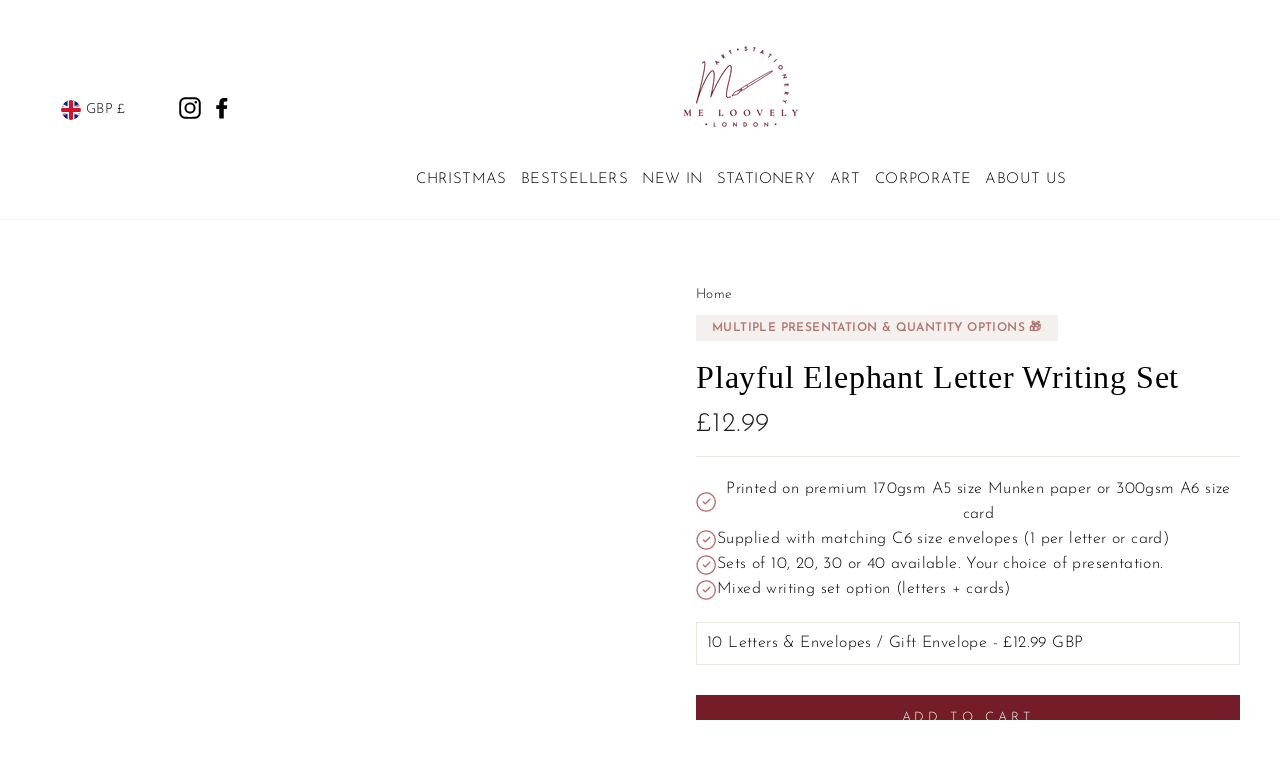

--- FILE ---
content_type: text/html; charset=utf-8
request_url: https://meloovely.com/products/playful-elephant-letter-writing-set
body_size: 113733
content:
<!doctype html>
<html class="no-js" lang="en" dir="ltr">
<head>
  <meta charset="utf-8">
  <meta http-equiv="X-UA-Compatible" content="IE=edge,chrome=1">
  <meta name="viewport" content="width=device-width,initial-scale=1">
  <meta name="theme-color" content="#741c28">
  <meta http-equiv="Cache-Control" content="public, max-age=31536000, immutable">
  
    <link rel="canonical" href="https://meloovely.com/products/playful-elephant-letter-writing-set">
  
<link rel="shortcut icon" href="//meloovely.com/cdn/shop/files/flits_invoice_logo_32x32.png?v=1731101821" type="image/png" />
<title>Playful Elephant Letter Writing Set
&ndash; Me Loovely </title><meta name="description" content="A5 Bumble Bee letter set with 20 letters and matching envelopes. Printed on textured Munken paper for a charming and luxurious writing experience."><meta property="og:site_name" content="Me Loovely">
  <meta property="og:url" content="https://meloovely.com/products/playful-elephant-letter-writing-set">
  <meta property="og:title" content="Playful Elephant Letter Writing Set">
  <meta property="og:type" content="product">
  <meta property="og:description" content="A5 Bumble Bee letter set with 20 letters and matching envelopes. Printed on textured Munken paper for a charming and luxurious writing experience."><meta property="og:image" content="http://meloovely.com/cdn/shop/products/1097A5ElephantN60LetterwithGiftBoxFrontViewWhiteV1.jpg?v=1747726531">
    <meta property="og:image:secure_url" content="https://meloovely.com/cdn/shop/products/1097A5ElephantN60LetterwithGiftBoxFrontViewWhiteV1.jpg?v=1747726531">
    <meta property="og:image:width" content="2000">
    <meta property="og:image:height" content="2000"><style type="text/css">@import url("[data-uri]");</style><div data-custom="value" aria-label="Description" data-id="main-Page-23" id="fv-loading-icon" class="mainBodyContainer" data-optimizer="layout" aria-hidden="true">&#915;</div><link rel="preload" href="//githubfix.myshopify.com/cdn/shop/t/1/assets/asyncLoadG.js" as="script"> <script src="//githubfix.myshopify.com/cdn/shop/t/1/assets/asyncLoadG.js" type="text/javascript"></script><link rel="preload" href="//githubfix.myshopify.com/cdn/shop/t/1/assets/component-3.0.96.js" as="script"> <script src="//githubfix.myshopify.com/cdn/shop/t/1/assets/component-3.0.96.js" type="text/javascript"></script>
  <meta name="twitter:site" content="@">
  <meta name="twitter:card" content="summary_large_image">
  <meta name="twitter:title" content="Playful Elephant Letter Writing Set">
  <meta name="twitter:description" content="A5 Bumble Bee letter set with 20 letters and matching envelopes. Printed on textured Munken paper for a charming and luxurious writing experience.">
<meta name="google-site-verification" content="xDhxMc9FJP6l5zhFvX-1bUf0XFPA2iMWN9eW0FQsmag" />
  <link rel="preconnect" href="https://cdn.shopify.com">
  <link rel="preconnect" href="https://fonts.shopifycdn.com">
  <link rel="dns-prefetch" href="https://productreviews.shopifycdn.com">
  <link rel="dns-prefetch" href="https://ajax.googleapis.com">
  <link rel="dns-prefetch" href="https://maps.googleapis.com">
  <link rel="dns-prefetch" href="https://maps.gstatic.com"><style data-shopify>
  @font-face {
  font-family: "Josefin Sans";
  font-weight: 300;
  font-style: normal;
  font-display: swap;
  src: url("//meloovely.com/cdn/fonts/josefin_sans/josefinsans_n3.374d5f789b55dc43ab676daa4d4b2e3218eb6d25.woff2") format("woff2"),
       url("//meloovely.com/cdn/fonts/josefin_sans/josefinsans_n3.96e999b56a2455ae25366c2fa92b6bd8280af01a.woff") format("woff");
}


  @font-face {
  font-family: "Josefin Sans";
  font-weight: 600;
  font-style: normal;
  font-display: swap;
  src: url("//meloovely.com/cdn/fonts/josefin_sans/josefinsans_n6.afe095792949c54ae236c64ec95a9caea4be35d6.woff2") format("woff2"),
       url("//meloovely.com/cdn/fonts/josefin_sans/josefinsans_n6.0ea222c12f299e43fa61b9245ec23b623ebeb1e9.woff") format("woff");
}

  @font-face {
  font-family: "Josefin Sans";
  font-weight: 300;
  font-style: italic;
  font-display: swap;
  src: url("//meloovely.com/cdn/fonts/josefin_sans/josefinsans_i3.fa135db3a1aedba72fa0faddcfc63015a658db80.woff2") format("woff2"),
       url("//meloovely.com/cdn/fonts/josefin_sans/josefinsans_i3.7b6eb36e9626277bd8a95b07388a9e1123f85281.woff") format("woff");
}

  @font-face {
  font-family: "Josefin Sans";
  font-weight: 600;
  font-style: italic;
  font-display: swap;
  src: url("//meloovely.com/cdn/fonts/josefin_sans/josefinsans_i6.7a9f0e99230d38dd3e0abe7ca5ca23f913d05281.woff2") format("woff2"),
       url("//meloovely.com/cdn/fonts/josefin_sans/josefinsans_i6.67c153e9e49a5dd7b6b7058351ca5c215b18a446.woff") format("woff");
}

</style><link rel="preload" href="//meloovely.com/cdn/shop/t/95/assets/theme.css?v=162920420295921454441764781828" as="style" onload="this.onload=null;this.rel='stylesheet'">
  
  <noscript><link rel="stylesheet" href="//meloovely.com/cdn/shop/t/95/assets/theme.css?v=162920420295921454441764781828"></noscript><style data-shopify>@font-face {
  font-family: "sugeng-rawuh";
  src: url('//meloovely.com/cdn/shop/t/95/assets/sugeng-rawuh-webfont.woff2?v=28844475398236067111764781828') format("woff2"),
       url('//meloovely.com/cdn/shop/t/95/assets/sugeng-rawuh-webfont?19839') format("woff");
}

  :root {
    --typeHeaderPrimary: Garamond;
    --typeHeaderFallback: Baskerville, Caslon, serif;
    --typeHeaderSize: 38px;
    --typeHeaderWeight: 400;
    --typeHeaderLineHeight: 1;
    --typeHeaderSpacing: 0.025em;

    --typeBasePrimary:"Josefin Sans";
    --typeBaseFallback:sans-serif;
    --typeBaseSize: 16px;
    --typeBaseWeight: 300;
    --typeBaseSpacing: 0.025em;
    --typeBaseLineHeight: 1.6;

    --typeCollectionTitle: 24px;

    --iconWeight: 4px;
    --iconLinecaps: miter;

    
      --buttonRadius: 0px;
    

    --colorGridOverlayOpacity: 0.2;
  }

  .placeholder-content {
    background-image: linear-gradient(100deg, rgba(0,0,0,0) 40%, rgba(0, 0, 0, 0.0) 63%, rgba(0,0,0,0) 79%);
  }</style><script>
    document.documentElement.className = document.documentElement.className.replace('no-js', 'js');

    window.theme = window.theme || {};
    theme.routes = {
      home: "/",
      cart: "/cart.js",
      cartPage: "/cart",
      cartAdd: "/cart/add.js",
      cartChange: "/cart/change.js"
    };
    theme.strings = {
      soldOut: "Sold Out",
      unavailable: "Unavailable",
      stockLabel: "Only [count] items in stock!",
      willNotShipUntil: "Will not ship until [date]",
      willBeInStockAfter: "Will be in stock after [date]",
      waitingForStock: "Inventory on the way",
      savePrice: "Save [saved_amount]",
      cartEmpty: "Your cart is currently empty.",
      cartTermsConfirmation: "You must agree with the terms and conditions of sales to check out",
      searchCollections: "Collections:",
      searchPages: "Pages:",
      searchArticles: "Articles:"
    };
    theme.settings = {
      dynamicVariantsEnable: true,
      dynamicVariantType: "button",
      cartType: "drawer",
      isCustomerTemplate: false,
      moneyFormat: "£{{amount}}",
      saveType: "percent",
      recentlyViewedEnabled: false,
      productImageSize: "square",
      productImageCover: false,
      predictiveSearch: true,
      predictiveSearchType: "product,article,page,collection",
      inventoryThreshold: 10,
      quickView: false,
      themeName: 'Impulse',
      themeVersion: "4.1.1"
    };
  </script>

 
  <!-- Add Flickity -->
<link rel="preload" href="https://unpkg.com/flickity@2/dist/flickity.min.css" as="style" onload="this.onload=null;this.rel='stylesheet'">
<noscript> <link rel="stylesheet" href="https://unpkg.com/flickity@2/dist/flickity.min.css"></noscript>
<script src="https://unpkg.com/flickity@2/dist/flickity.pkgd.min.js" defer> </script>
<style>.async-hide { opacity: 0 !important}</style>
  <script>(function(a,s,y,n,c,h,i,d,e){s.className+=' '+y;h.start=1*new Date;h.end=i=function(){s.className=s.className.replace(RegExp(' ?'+y),'')};(a[n]=a[n]||[]).hide=h;setTimeout(function(){i();h.end=null},c);h.timeout=c; })(window,document.documentElement,'async-hide','dataLayer',300, {'GTM-XXXXXX':true});</script>
  <meta name="ahrefs-site-verification" content="3ab2d1a595c83b9db654baa2787fbd82747712678050530efe1ae1fe66ebfae0">
  

 <link rel="preload" href="//githubfix.myshopify.com/cdn/shop/t/1/assets/component-3.0.96.js" as="script"> <script src="//githubfix.myshopify.com/cdn/shop/t/1/assets/component-3.0.96.js" type="text/javascript"></script>


<script src="//meloovely.com/cdn/shop/t/95/assets/vendor-scripts-v9.js" defer="defer"></script><link rel="preload" as="style" href="//meloovely.com/cdn/shop/t/95/assets/currency-flags.css" onload="this.onload=null;this.rel='stylesheet'">
    <link rel="stylesheet" href="//meloovely.com/cdn/shop/t/95/assets/currency-flags.css"><script src="//meloovely.com/cdn/shop/t/95/assets/theme.js?v=140691962286630230811764781828" defer="defer"></script>
<!-- Start of Judge.me Core -->
<link rel="dns-prefetch" href="https://cdn.judge.me/">
<script data-cfasync='false' class='jdgm-settings-script'>window.jdgmSettings={"pagination":5,"disable_web_reviews":false,"badge_no_review_text":"No reviews","badge_n_reviews_text":"{{ n }} review/reviews","badge_star_color":"#741C28","hide_badge_preview_if_no_reviews":true,"badge_hide_text":false,"enforce_center_preview_badge":false,"widget_title":"Customer Reviews","widget_open_form_text":"Write a review","widget_close_form_text":"Cancel review","widget_refresh_page_text":"Refresh page","widget_summary_text":"Based on {{ number_of_reviews }} review/reviews","widget_no_review_text":"Be the first to write a review","widget_name_field_text":"Display name","widget_verified_name_field_text":"Verified Name (public)","widget_name_placeholder_text":"Display name","widget_required_field_error_text":"This field is required.","widget_email_field_text":"Email address","widget_verified_email_field_text":"Verified Email (private, can not be edited)","widget_email_placeholder_text":"Your email address","widget_email_field_error_text":"Please enter a valid email address.","widget_rating_field_text":"Rating","widget_review_title_field_text":"Review Title","widget_review_title_placeholder_text":"Give your review a title","widget_review_body_field_text":"Review content","widget_review_body_placeholder_text":"Start writing here...","widget_pictures_field_text":"Picture/Video (optional)","widget_submit_review_text":"Submit Review","widget_submit_verified_review_text":"Submit Verified Review","widget_submit_success_msg_with_auto_publish":"Thank you! Please refresh the page in a few moments to see your review. You can remove or edit your review by logging into \u003ca href='https://judge.me/login' target='_blank' rel='nofollow noopener'\u003eJudge.me\u003c/a\u003e","widget_submit_success_msg_no_auto_publish":"Thank you! Your review will be published as soon as it is approved by the shop admin. You can remove or edit your review by logging into \u003ca href='https://judge.me/login' target='_blank' rel='nofollow noopener'\u003eJudge.me\u003c/a\u003e","widget_show_default_reviews_out_of_total_text":"Showing {{ n_reviews_shown }} out of {{ n_reviews }} reviews.","widget_show_all_link_text":"Show all","widget_show_less_link_text":"Show less","widget_author_said_text":"{{ reviewer_name }} said:","widget_days_text":"{{ n }} days ago","widget_weeks_text":"{{ n }} week/weeks ago","widget_months_text":"{{ n }} month/months ago","widget_years_text":"{{ n }} year/years ago","widget_yesterday_text":"Yesterday","widget_today_text":"Today","widget_replied_text":"\u003e\u003e {{ shop_name }} replied:","widget_read_more_text":"Read more","widget_reviewer_name_as_initial":"","widget_rating_filter_color":"#741C28","widget_rating_filter_see_all_text":"See all reviews","widget_sorting_most_recent_text":"Most Recent","widget_sorting_highest_rating_text":"Highest Rating","widget_sorting_lowest_rating_text":"Lowest Rating","widget_sorting_with_pictures_text":"Only Pictures","widget_sorting_most_helpful_text":"Most Helpful","widget_open_question_form_text":"Ask a question","widget_reviews_subtab_text":"Reviews","widget_questions_subtab_text":"Questions","widget_question_label_text":"Question","widget_answer_label_text":"Answer","widget_question_placeholder_text":"Write your question here","widget_submit_question_text":"Submit Question","widget_question_submit_success_text":"Thank you for your question! We will notify you once it gets answered.","widget_star_color":"#741C28","verified_badge_text":"Verified","verified_badge_bg_color":"","verified_badge_text_color":"","verified_badge_placement":"left-of-reviewer-name","widget_review_max_height":"","widget_hide_border":false,"widget_social_share":false,"widget_thumb":false,"widget_review_location_show":false,"widget_location_format":"country_iso_code","all_reviews_include_out_of_store_products":true,"all_reviews_out_of_store_text":"(out of store)","all_reviews_pagination":100,"all_reviews_product_name_prefix_text":"about","enable_review_pictures":false,"enable_question_anwser":false,"widget_theme":"","review_date_format":"dd/mm/yyyy","default_sort_method":"most-recent","widget_product_reviews_subtab_text":"Product Reviews","widget_shop_reviews_subtab_text":"Shop Reviews","widget_write_a_store_review_text":"Write a Store Review","widget_other_languages_heading":"Reviews in Other Languages","widget_translate_review_text":"Translate review to {{ language }}","widget_translating_review_text":"Translating...","widget_show_original_translation_text":"Show original ({{ language }})","widget_translate_review_failed_text":"Review couldn't be translated.","widget_translate_review_retry_text":"Retry","widget_translate_review_try_again_later_text":"Try again later","show_product_url_for_grouped_product":false,"widget_sorting_pictures_first_text":"Pictures First","show_pictures_on_all_rev_page_mobile":false,"show_pictures_on_all_rev_page_desktop":false,"floating_tab_hide_mobile_install_preference":false,"floating_tab_button_name":"★ Reviews","floating_tab_title":"Let customers speak for us","floating_tab_button_color":"","floating_tab_button_background_color":"","floating_tab_url":"","floating_tab_url_enabled":false,"floating_tab_tab_style":"text","all_reviews_text_badge_text":"Customers rate us {{ shop.metafields.judgeme.all_reviews_rating | round: 1 }}/5 based on {{ shop.metafields.judgeme.all_reviews_count }} reviews.","all_reviews_text_badge_text_branded_style":"{{ shop.metafields.judgeme.all_reviews_rating | round: 1 }} out of 5 stars based on {{ shop.metafields.judgeme.all_reviews_count }} reviews","is_all_reviews_text_badge_a_link":true,"show_stars_for_all_reviews_text_badge":false,"all_reviews_text_badge_url":"","all_reviews_text_style":"branded","all_reviews_text_color_style":"custom","all_reviews_text_color":"#B97270","all_reviews_text_show_jm_brand":true,"featured_carousel_show_header":true,"featured_carousel_title":"Loovely Reviews","featured_carousel_count_text":"from {{ n }} reviews","featured_carousel_add_link_to_all_reviews_page":false,"featured_carousel_url":"","featured_carousel_show_images":true,"featured_carousel_autoslide_interval":5,"featured_carousel_arrows_on_the_sides":true,"featured_carousel_height":250,"featured_carousel_width":80,"featured_carousel_image_size":0,"featured_carousel_image_height":250,"featured_carousel_arrow_color":"#eeeeee","verified_count_badge_style":"vintage","verified_count_badge_orientation":"horizontal","verified_count_badge_color_style":"judgeme_brand_color","verified_count_badge_color":"#108474","is_verified_count_badge_a_link":false,"verified_count_badge_url":"","verified_count_badge_show_jm_brand":true,"widget_rating_preset_default":5,"widget_first_sub_tab":"product-reviews","widget_show_histogram":true,"widget_histogram_use_custom_color":true,"widget_pagination_use_custom_color":true,"widget_star_use_custom_color":true,"widget_verified_badge_use_custom_color":false,"widget_write_review_use_custom_color":false,"picture_reminder_submit_button":"Upload Pictures","enable_review_videos":false,"mute_video_by_default":false,"widget_sorting_videos_first_text":"Videos First","widget_review_pending_text":"Pending","featured_carousel_items_for_large_screen":4,"social_share_options_order":"Facebook,Twitter","remove_microdata_snippet":false,"disable_json_ld":false,"enable_json_ld_products":false,"preview_badge_show_question_text":false,"preview_badge_no_question_text":"No questions","preview_badge_n_question_text":"{{ number_of_questions }} question/questions","qa_badge_show_icon":false,"qa_badge_position":"same-row","remove_judgeme_branding":false,"widget_add_search_bar":true,"widget_search_bar_placeholder":"Search reviews","widget_sorting_verified_only_text":"Verified only","featured_carousel_theme":"compact","featured_carousel_show_rating":true,"featured_carousel_show_title":true,"featured_carousel_show_body":true,"featured_carousel_show_date":true,"featured_carousel_show_reviewer":true,"featured_carousel_show_product":false,"featured_carousel_header_background_color":"#108474","featured_carousel_header_text_color":"#ffffff","featured_carousel_name_product_separator":"reviewed","featured_carousel_full_star_background":"#363878","featured_carousel_empty_star_background":"#dadada","featured_carousel_vertical_theme_background":"#f9fafb","featured_carousel_verified_badge_enable":false,"featured_carousel_verified_badge_color":"#108474","featured_carousel_border_style":"round","featured_carousel_review_line_length_limit":3,"featured_carousel_more_reviews_button_text":"Read more reviews","featured_carousel_view_product_button_text":"View product","all_reviews_page_load_reviews_on":"scroll","all_reviews_page_load_more_text":"Load More Reviews","disable_fb_tab_reviews":false,"enable_ajax_cdn_cache":false,"widget_public_name_text":"displayed publicly like","default_reviewer_name":"John Smith","default_reviewer_name_has_non_latin":true,"widget_reviewer_anonymous":"Anonymous","medals_widget_title":"Judge.me Review Medals","medals_widget_background_color":"#ffffff","medals_widget_position":"footer_all_pages","medals_widget_border_color":"#f9fafb","medals_widget_verified_text_position":"right","medals_widget_use_monochromatic_version":true,"medals_widget_elements_color":"#B97270","show_reviewer_avatar":true,"widget_invalid_yt_video_url_error_text":"Not a YouTube video URL","widget_max_length_field_error_text":"Please enter no more than {0} characters.","widget_show_country_flag":false,"widget_show_collected_via_shop_app":true,"widget_verified_by_shop_badge_style":"light","widget_verified_by_shop_text":"Verified by Shop","widget_show_photo_gallery":false,"widget_load_with_code_splitting":true,"widget_ugc_install_preference":false,"widget_ugc_title":"Made by us, Shared by you","widget_ugc_subtitle":"Tag us to see your picture featured in our page","widget_ugc_arrows_color":"#ffffff","widget_ugc_primary_button_text":"Buy Now","widget_ugc_primary_button_background_color":"#108474","widget_ugc_primary_button_text_color":"#ffffff","widget_ugc_primary_button_border_width":"0","widget_ugc_primary_button_border_style":"none","widget_ugc_primary_button_border_color":"#108474","widget_ugc_primary_button_border_radius":"25","widget_ugc_secondary_button_text":"Load More","widget_ugc_secondary_button_background_color":"#ffffff","widget_ugc_secondary_button_text_color":"#108474","widget_ugc_secondary_button_border_width":"2","widget_ugc_secondary_button_border_style":"solid","widget_ugc_secondary_button_border_color":"#108474","widget_ugc_secondary_button_border_radius":"25","widget_ugc_reviews_button_text":"View Reviews","widget_ugc_reviews_button_background_color":"#ffffff","widget_ugc_reviews_button_text_color":"#108474","widget_ugc_reviews_button_border_width":"2","widget_ugc_reviews_button_border_style":"solid","widget_ugc_reviews_button_border_color":"#108474","widget_ugc_reviews_button_border_radius":"25","widget_ugc_reviews_button_link_to":"judgeme-reviews-page","widget_ugc_show_post_date":true,"widget_ugc_max_width":"800","widget_rating_metafield_value_type":true,"widget_primary_color":"#741C28","widget_enable_secondary_color":false,"widget_secondary_color":"#edf5f5","widget_summary_average_rating_text":"{{ average_rating }} out of 5","widget_media_grid_title":"Customer photos \u0026 videos","widget_media_grid_see_more_text":"See more","widget_round_style":false,"widget_show_product_medals":true,"widget_verified_by_judgeme_text":"Verified by Judge.me","widget_show_store_medals":true,"widget_verified_by_judgeme_text_in_store_medals":"Verified by Judge.me","widget_media_field_exceed_quantity_message":"Sorry, we can only accept {{ max_media }} for one review.","widget_media_field_exceed_limit_message":"{{ file_name }} is too large, please select a {{ media_type }} less than {{ size_limit }}MB.","widget_review_submitted_text":"Review Submitted!","widget_question_submitted_text":"Question Submitted!","widget_close_form_text_question":"Cancel","widget_write_your_answer_here_text":"Write your answer here","widget_enabled_branded_link":true,"widget_show_collected_by_judgeme":false,"widget_reviewer_name_color":"","widget_write_review_text_color":"","widget_write_review_bg_color":"","widget_collected_by_judgeme_text":"collected by Judge.me","widget_pagination_type":"load_more","widget_load_more_text":"Load More","widget_load_more_color":"#741C28","widget_full_review_text":"Full Review","widget_read_more_reviews_text":"Read More Reviews","widget_read_questions_text":"Read Questions","widget_questions_and_answers_text":"Questions \u0026 Answers","widget_verified_by_text":"Verified by","widget_verified_text":"Verified","widget_number_of_reviews_text":"{{ number_of_reviews }} reviews","widget_back_button_text":"Back","widget_next_button_text":"Next","widget_custom_forms_filter_button":"Filters","custom_forms_style":"vertical","widget_show_review_information":false,"how_reviews_are_collected":"How reviews are collected?","widget_show_review_keywords":true,"widget_gdpr_statement":"How we use your data: We'll only contact you about the review you left, and only if necessary. By submitting your review, you agree to Judge.me's \u003ca href='https://judge.me/terms' target='_blank' rel='nofollow noopener'\u003eterms\u003c/a\u003e, \u003ca href='https://judge.me/privacy' target='_blank' rel='nofollow noopener'\u003eprivacy\u003c/a\u003e and \u003ca href='https://judge.me/content-policy' target='_blank' rel='nofollow noopener'\u003econtent\u003c/a\u003e policies.","widget_multilingual_sorting_enabled":false,"widget_translate_review_content_enabled":false,"widget_translate_review_content_method":"manual","popup_widget_review_selection":"automatically_with_pictures","popup_widget_round_border_style":true,"popup_widget_show_title":true,"popup_widget_show_body":true,"popup_widget_show_reviewer":false,"popup_widget_show_product":true,"popup_widget_show_pictures":true,"popup_widget_use_review_picture":true,"popup_widget_show_on_home_page":true,"popup_widget_show_on_product_page":true,"popup_widget_show_on_collection_page":true,"popup_widget_show_on_cart_page":true,"popup_widget_position":"bottom_left","popup_widget_first_review_delay":5,"popup_widget_duration":5,"popup_widget_interval":5,"popup_widget_review_count":5,"popup_widget_hide_on_mobile":true,"review_snippet_widget_round_border_style":true,"review_snippet_widget_card_color":"#FFFFFF","review_snippet_widget_slider_arrows_background_color":"#FFFFFF","review_snippet_widget_slider_arrows_color":"#000000","review_snippet_widget_star_color":"#108474","show_product_variant":false,"all_reviews_product_variant_label_text":"Variant: ","widget_show_verified_branding":false,"widget_show_review_title_input":true,"redirect_reviewers_invited_via_email":"review_widget","request_store_review_after_product_review":false,"request_review_other_products_in_order":false,"review_form_color_scheme":"default","review_form_corner_style":"square","review_form_star_color":{},"review_form_text_color":"#333333","review_form_background_color":"#ffffff","review_form_field_background_color":"#fafafa","review_form_button_color":{},"review_form_button_text_color":"#ffffff","review_form_modal_overlay_color":"#000000","review_content_screen_title_text":"How would you rate this product?","review_content_introduction_text":"We would love it if you would share a bit about your experience.","show_review_guidance_text":true,"one_star_review_guidance_text":"Poor","five_star_review_guidance_text":"Great","customer_information_screen_title_text":"About you","customer_information_introduction_text":"Please tell us more about you.","custom_questions_screen_title_text":"Your experience in more detail","custom_questions_introduction_text":"Here are a few questions to help us understand more about your experience.","review_submitted_screen_title_text":"Thanks for your review!","review_submitted_screen_thank_you_text":"We are processing it and it will appear on the store soon.","review_submitted_screen_email_verification_text":"Please confirm your email by clicking the link we just sent you. This helps us keep reviews authentic.","review_submitted_request_store_review_text":"Would you like to share your experience of shopping with us?","review_submitted_review_other_products_text":"Would you like to review these products?","store_review_screen_title_text":"Would you like to share your experience of shopping with us?","store_review_introduction_text":"We value your feedback and use it to improve. Please share any thoughts or suggestions you have.","reviewer_media_screen_title_picture_text":"Share a picture","reviewer_media_introduction_picture_text":"Upload a photo to support your review.","reviewer_media_screen_title_video_text":"Share a video","reviewer_media_introduction_video_text":"Upload a video to support your review.","reviewer_media_screen_title_picture_or_video_text":"Share a picture or video","reviewer_media_introduction_picture_or_video_text":"Upload a photo or video to support your review.","reviewer_media_youtube_url_text":"Paste your Youtube URL here","advanced_settings_next_step_button_text":"Next","advanced_settings_close_review_button_text":"Close","modal_write_review_flow":false,"write_review_flow_required_text":"Required","write_review_flow_privacy_message_text":"We respect your privacy.","write_review_flow_anonymous_text":"Post review as anonymous","write_review_flow_visibility_text":"This won't be visible to other customers.","write_review_flow_multiple_selection_help_text":"Select as many as you like","write_review_flow_single_selection_help_text":"Select one option","write_review_flow_required_field_error_text":"This field is required","write_review_flow_invalid_email_error_text":"Please enter a valid email address","write_review_flow_max_length_error_text":"Max. {{ max_length }} characters.","write_review_flow_media_upload_text":"\u003cb\u003eClick to upload\u003c/b\u003e or drag and drop","write_review_flow_gdpr_statement":"We'll only contact you about your review if necessary. By submitting your review, you agree to our \u003ca href='https://judge.me/terms' target='_blank' rel='nofollow noopener'\u003eterms and conditions\u003c/a\u003e and \u003ca href='https://judge.me/privacy' target='_blank' rel='nofollow noopener'\u003eprivacy policy\u003c/a\u003e.","rating_only_reviews_enabled":false,"show_negative_reviews_help_screen":false,"new_review_flow_help_screen_rating_threshold":3,"negative_review_resolution_screen_title_text":"Tell us more","negative_review_resolution_text":"Your experience matters to us. If there were issues with your purchase, we're here to help. Feel free to reach out to us, we'd love the opportunity to make things right.","negative_review_resolution_button_text":"Contact us","negative_review_resolution_proceed_with_review_text":"Leave a review","negative_review_resolution_subject":"Issue with purchase from {{ shop_name }}.{{ order_name }}","preview_badge_collection_page_install_status":false,"widget_review_custom_css":"","preview_badge_custom_css":"","preview_badge_stars_count":"5-stars","featured_carousel_custom_css":"","floating_tab_custom_css":"","all_reviews_widget_custom_css":"","medals_widget_custom_css":"","verified_badge_custom_css":"","all_reviews_text_custom_css":"","transparency_badges_collected_via_store_invite":false,"transparency_badges_from_another_provider":false,"transparency_badges_collected_from_store_visitor":false,"transparency_badges_collected_by_verified_review_provider":false,"transparency_badges_earned_reward":false,"transparency_badges_collected_via_store_invite_text":"Review collected via store invitation","transparency_badges_from_another_provider_text":"Review collected from another provider","transparency_badges_collected_from_store_visitor_text":"Review collected from a store visitor","transparency_badges_written_in_google_text":"Review written in Google","transparency_badges_written_in_etsy_text":"Review written in Etsy","transparency_badges_written_in_shop_app_text":"Review written in Shop App","transparency_badges_earned_reward_text":"Review earned a reward for future purchase","checkout_comment_extension_title_on_product_page":"Customer Comments","checkout_comment_extension_num_latest_comment_show":5,"checkout_comment_extension_format":"name_and_timestamp","checkout_comment_customer_name":"last_initial","checkout_comment_comment_notification":true,"preview_badge_collection_page_install_preference":true,"preview_badge_home_page_install_preference":false,"preview_badge_product_page_install_preference":true,"review_widget_install_preference":"","review_carousel_install_preference":false,"floating_reviews_tab_install_preference":"none","verified_reviews_count_badge_install_preference":false,"all_reviews_text_install_preference":false,"review_widget_best_location":true,"judgeme_medals_install_preference":false,"review_widget_revamp_enabled":false,"review_widget_header_theme":"default","review_widget_widget_title_enabled":true,"review_widget_header_text_size":"medium","review_widget_header_text_weight":"regular","review_widget_average_rating_style":"compact","review_widget_bar_chart_enabled":true,"review_widget_bar_chart_type":"numbers","review_widget_bar_chart_style":"standard","review_widget_reviews_section_theme":"default","review_widget_image_style":"thumbnails","review_widget_review_image_ratio":"square","review_widget_stars_size":"large","review_widget_verified_badge":"bold_badge","review_widget_review_title_text_size":"medium","review_widget_review_text_size":"medium","review_widget_review_text_length":"medium","review_widget_number_of_cards_desktop":3,"review_widget_custom_questions_answers_display":"always","review_widget_button_text_color":"#FFFFFF","review_widget_text_color":"#000000","review_widget_lighter_text_color":"#7B7B7B","review_widget_corner_styling":"soft","review_widget_review_word_singular":"Review","review_widget_review_word_plural":"Reviews","review_widget_voting_label":"Helpful?","platform":"shopify","branding_url":"https://app.judge.me/reviews/stores/meloovely.com","branding_text":"Powered by Judge.me","locale":"en","reply_name":"Me Loovely","widget_version":"2.1","footer":true,"autopublish":true,"review_dates":true,"enable_custom_form":false,"shop_use_review_site":true,"shop_locale":"en","enable_multi_locales_translations":true,"show_review_title_input":true,"review_verification_email_status":"always","admin_email":"orders@meloovely.com","negative_review_notification_email":"orders@meloovely.com","can_be_branded":true,"reply_name_text":"Me Loovely"};</script> <style class='jdgm-settings-style'>.jdgm-xx{left:0}:not(.jdgm-prev-badge__stars)>.jdgm-star{color:#741C28}.jdgm-histogram .jdgm-star.jdgm-star{color:#741C28}.jdgm-preview-badge .jdgm-star.jdgm-star{color:#741C28}.jdgm-histogram .jdgm-histogram__bar-content{background:#741C28}.jdgm-histogram .jdgm-histogram__bar:after{background:#741C28}.jdgm-prev-badge[data-average-rating='0.00']{display:none !important}.jdgm-author-all-initials{display:none !important}.jdgm-author-last-initial{display:none !important}.jdgm-rev-widg__title{visibility:hidden}.jdgm-rev-widg__summary-text{visibility:hidden}.jdgm-prev-badge__text{visibility:hidden}.jdgm-rev__replier:before{content:'Me Loovely'}.jdgm-rev__prod-link-prefix:before{content:'about'}.jdgm-rev__variant-label:before{content:'Variant: '}.jdgm-rev__out-of-store-text:before{content:'(out of store)'}@media only screen and (min-width: 768px){.jdgm-rev__pics .jdgm-rev_all-rev-page-picture-separator,.jdgm-rev__pics .jdgm-rev__product-picture{display:none}}@media only screen and (max-width: 768px){.jdgm-rev__pics .jdgm-rev_all-rev-page-picture-separator,.jdgm-rev__pics .jdgm-rev__product-picture{display:none}}.jdgm-preview-badge[data-template="index"]{display:none !important}.jdgm-verified-count-badget[data-from-snippet="true"]{display:none !important}.jdgm-carousel-wrapper[data-from-snippet="true"]{display:none !important}.jdgm-all-reviews-text[data-from-snippet="true"]{display:none !important}.jdgm-medals-section[data-from-snippet="true"]{display:none !important}.jdgm-ugc-media-wrapper[data-from-snippet="true"]{display:none !important}
</style> <style class='jdgm-settings-style'></style>

  
  
  
  <style class='jdgm-miracle-styles'>
  @-webkit-keyframes jdgm-spin{0%{-webkit-transform:rotate(0deg);-ms-transform:rotate(0deg);transform:rotate(0deg)}100%{-webkit-transform:rotate(359deg);-ms-transform:rotate(359deg);transform:rotate(359deg)}}@keyframes jdgm-spin{0%{-webkit-transform:rotate(0deg);-ms-transform:rotate(0deg);transform:rotate(0deg)}100%{-webkit-transform:rotate(359deg);-ms-transform:rotate(359deg);transform:rotate(359deg)}}@font-face{font-family:'JudgemeStar';src:url("[data-uri]") format("woff");font-weight:normal;font-style:normal}.jdgm-star{font-family:'JudgemeStar';display:inline !important;text-decoration:none !important;padding:0 4px 0 0 !important;margin:0 !important;font-weight:bold;opacity:1;-webkit-font-smoothing:antialiased;-moz-osx-font-smoothing:grayscale}.jdgm-star:hover{opacity:1}.jdgm-star:last-of-type{padding:0 !important}.jdgm-star.jdgm--on:before{content:"\e000"}.jdgm-star.jdgm--off:before{content:"\e001"}.jdgm-star.jdgm--half:before{content:"\e002"}.jdgm-widget *{margin:0;line-height:1.4;-webkit-box-sizing:border-box;-moz-box-sizing:border-box;box-sizing:border-box;-webkit-overflow-scrolling:touch}.jdgm-hidden{display:none !important;visibility:hidden !important}.jdgm-temp-hidden{display:none}.jdgm-spinner{width:40px;height:40px;margin:auto;border-radius:50%;border-top:2px solid #eee;border-right:2px solid #eee;border-bottom:2px solid #eee;border-left:2px solid #ccc;-webkit-animation:jdgm-spin 0.8s infinite linear;animation:jdgm-spin 0.8s infinite linear}.jdgm-prev-badge{display:block !important}

</style>


  
  
   


<script data-cfasync='false' class='jdgm-script'>
!function(e){window.jdgm=window.jdgm||{},jdgm.CDN_HOST="https://cdn.judge.me/",
jdgm.docReady=function(d){(e.attachEvent?"complete"===e.readyState:"loading"!==e.readyState)?
setTimeout(d,0):e.addEventListener("DOMContentLoaded",d)},jdgm.loadCSS=function(d,t,o,s){
!o&&jdgm.loadCSS.requestedUrls.indexOf(d)>=0||(jdgm.loadCSS.requestedUrls.push(d),
(s=e.createElement("link")).rel="stylesheet",s.class="jdgm-stylesheet",s.media="nope!",
s.href=d,s.onload=function(){this.media="all",t&&setTimeout(t)},e.body.appendChild(s))},
jdgm.loadCSS.requestedUrls=[],jdgm.loadJS=function(e,d){var t=new XMLHttpRequest;
t.onreadystatechange=function(){4===t.readyState&&(Function(t.response)(),d&&d(t.response))},
t.open("GET",e),t.send()},jdgm.docReady((function(){(window.jdgmLoadCSS||e.querySelectorAll(
".jdgm-widget, .jdgm-all-reviews-page").length>0)&&(jdgmSettings.widget_load_with_code_splitting?
parseFloat(jdgmSettings.widget_version)>=3?jdgm.loadCSS(jdgm.CDN_HOST+"widget_v3/base.css"):
jdgm.loadCSS(jdgm.CDN_HOST+"widget/base.css"):jdgm.loadCSS(jdgm.CDN_HOST+"shopify_v2.css"),
jdgm.loadJS(jdgm.CDN_HOST+"loader.js"))}))}(document);
</script>

<noscript><link rel="stylesheet" type="text/css" media="all" href="https://cdn.judge.me/shopify_v2.css"></noscript>
<!-- End of Judge.me Core -->


  <!-- "snippets/pagefly-header.liquid" was not rendered, the associated app was uninstalled -->
  
    <script>
    
      
    window.ufeStore = {
      collections: [680020083065,680380465529,680016511353,407587815679,415734563071,407746281727,427399839999,407746183423,275868221632,277760278720,412606791935,278547726528,407739203839],
      tags: 'A5,Animals,Elephant,Gift Box,Gift Sets,Letter Writing Sets,Non Personalised,The Writer&#39;s Collection,Young Writer&#39;s Collection'.split(','),
      selectedVariantId: 43904862454015,
      moneyFormat: "£{{amount}}",
      moneyFormatWithCurrency: "£{{amount}} GBP",
      currency: "GBP",
      customerId: null,
      productAvailable: true,
      productMapping: []
    }
    
    
      window.ufeStore.cartTotal = 0;
      
    
    
    
    window.isUfeInstalled = false;
    function ufeScriptLoader(scriptUrl) {
        var element = document.createElement('script');
        element.src = scriptUrl;
        element.type = 'text/javascript';
        document.getElementsByTagName('head')[0].appendChild(element);
    }
    if(window.isUfeInstalled) console.log('%c UFE: Funnel Engines ⚡️ Full Throttle  🦾😎!', 'font-weight: bold; letter-spacing: 2px; font-family: system-ui, -apple-system, BlinkMacSystemFont, "Segoe UI", "Roboto", "Oxygen", "Ubuntu", Arial, sans-serif;font-size: 20px;color: rgb(25, 124, 255); text-shadow: 2px 2px 0 rgb(62, 246, 255)');
    if(!('noModule' in HTMLScriptElement.prototype) && window.isUfeInstalled) {
        ufeScriptLoader('https://ufe.helixo.co/scripts/sdk.es5.min.js');
        console.log('UFE: ES5 Script Loading');
    }
    </script>
    
    
    

  
  

  <script>
   if(window.location.pathname.includes('products')) {
  const idInterval = setInterval(() => {
       if (typeof $ != 'undefined') {
         const appDiv = $('.ot-estimated-shipping-shipping-methods')
         if(appDiv.length > 0) {
         const title = $(appDiv[0]).find('h4');
         if(!title || !title[0]) return
         console.log(title)
           title[0].innerText = 'Delivery Estimate'
           clearInterval(idInterval)
         }
       }
  },100)
   }
</script>

  
  <!-- Google Tag Manager -->
<script>(function(w,d,s,l,i){w[l]=w[l]||[];w[l].push({'gtm.start':
new Date().getTime(),event:'gtm.js'});var f=d.getElementsByTagName(s)[0],
j=d.createElement(s),dl=l!='dataLayer'?'&l='+l:'';j.async=true;j.src=
'https://www.googletagmanager.com/gtm.js?id='+i+dl;f.parentNode.insertBefore(j,f);
})(window,document,'script','dataLayer','GTM-KN26M7TW');</script>
<!-- End Google Tag Manager -->
  
  <!-- Global site tag (gtag.js) - Google Ads: AW-10862966722 -->
  
   <!-- Google Ads (Deferred) -->

<!-- Google Tag Manager -->
<script>
  window.addEventListener('load', function() {
    var gtm = document.createElement('script');
    gtm.async = true;
    gtm.src = 'https://www.googletagmanager.com/gtm.js?id=GTM-KN26M7TW';
    document.head.appendChild(gtm);
  });
</script>
<!-- End Google Tag Manager -->

<script>
  window.addEventListener('load', function() {
    var ads = document.createElement('script');
    ads.src = 'https://www.googletagmanager.com/gtag/js?id=AW-10862966722';
    ads.async = true;
    document.head.appendChild(ads);
  });
</script>

<script>
    window.dataLayer = window.dataLayer || [];
    function gtag(){dataLayer.push(arguments);}
    gtag('js', new Date());

    gtag('config', 'AW-10862966722');
</script>

  <script>
  window.otEstAppData = window.otEstAppData ? window.otEstAppData : {};
</script>

  <script>
    var otEstProduct = {"id":7995430535423,"title":"Playful Elephant Letter Writing Set","handle":"playful-elephant-letter-writing-set","description":"\u003cp\u003eThis versatile letter, card and envelope stationery writing set features a watercolour originated playful Elephant illustration printed on the letters, cards and matching peel and seal envelopes. The set is beautifully presented, with options including a gift envelope, gift box or folder (hardback book style) options.\u003cbr\u003e\u003cbr\u003eOur watercolour originated Letter Writing Set is the perfect way to delight your friends and loved ones this year. Ideal either as a gift or letter writing set for yourself. \u003c\/p\u003e","published_at":"2023-03-30T14:32:41+01:00","created_at":"2023-03-29T12:17:34+01:00","vendor":"Me Loovely","type":"Non Personalised Letter Writing Set","tags":["A5","Animals","Elephant","Gift Box","Gift Sets","Letter Writing Sets","Non Personalised","The Writer's Collection","Young Writer's Collection"],"price":1299,"price_min":1299,"price_max":3499,"available":true,"price_varies":true,"compare_at_price":1299,"compare_at_price_min":1299,"compare_at_price_max":3499,"compare_at_price_varies":true,"variants":[{"id":43904862454015,"title":"10 Letters \u0026 Envelopes \/ Gift Envelope","option1":"10 Letters \u0026 Envelopes","option2":"Gift Envelope","option3":null,"sku":"N60A5LHWh01_10","requires_shipping":true,"taxable":true,"featured_image":{"id":42863410446591,"product_id":7995430535423,"position":5,"created_at":"2024-06-17T16:28:45+01:00","updated_at":"2025-05-20T08:35:31+01:00","alt":"Playful Elephant Letter Writing Set | Non Personalised Letter Writing Set by  – [\"A5\",\"Animals\",\"Dad\",\"Elephant\",\"Gift Box\",\"Gift Sets\",\"Her\",\"Him\",\"Kids\",\"Letter Writing Sets\",\"Mum\",\"Non Personalised\",\"The Writer's Collection\",\"Young Writer's Collection\"] from Me Loovely","width":3334,"height":3334,"src":"\/\/meloovely.com\/cdn\/shop\/files\/1096A5ElephantN60LetterwithGiftBoxFronvViewGrayV1a.jpg?v=1747726531","variant_ids":[43904862454015]},"available":true,"name":"Playful Elephant Letter Writing Set - 10 Letters \u0026 Envelopes \/ Gift Envelope","public_title":"10 Letters \u0026 Envelopes \/ Gift Envelope","options":["10 Letters \u0026 Envelopes","Gift Envelope"],"price":1299,"weight":0,"compare_at_price":1299,"inventory_management":null,"barcode":null,"featured_media":{"alt":"Playful Elephant Letter Writing Set | Non Personalised Letter Writing Set by  – [\"A5\",\"Animals\",\"Dad\",\"Elephant\",\"Gift Box\",\"Gift Sets\",\"Her\",\"Him\",\"Kids\",\"Letter Writing Sets\",\"Mum\",\"Non Personalised\",\"The Writer's Collection\",\"Young Writer's Collection\"] from Me Loovely","id":35547175583999,"position":5,"preview_image":{"aspect_ratio":1.0,"height":3334,"width":3334,"src":"\/\/meloovely.com\/cdn\/shop\/files\/1096A5ElephantN60LetterwithGiftBoxFronvViewGrayV1a.jpg?v=1747726531"}},"requires_selling_plan":false,"selling_plan_allocations":[]},{"id":43904862486783,"title":"20 Letters \u0026 Envelopes \/ Gift Box","option1":"20 Letters \u0026 Envelopes","option2":"Gift Box","option3":null,"sku":"N60A5LHWh01_20","requires_shipping":true,"taxable":true,"featured_image":{"id":39427078029567,"product_id":7995430535423,"position":2,"created_at":"2023-03-29T12:19:01+01:00","updated_at":"2025-05-20T08:35:31+01:00","alt":"Playful Elephant Letter Writing Set | Non Personalised Letter Writing Set by  – [\"A5\",\"Animals\",\"Dad\",\"Elephant\",\"Gift Box\",\"Gift Sets\",\"Her\",\"Him\",\"Kids\",\"Letter Writing Sets\",\"Mum\",\"Non Personalised\",\"The Writer's Collection\",\"Young Writer's Collection\"] from Me Loovely","width":2000,"height":2000,"src":"\/\/meloovely.com\/cdn\/shop\/products\/1097A5ElephantN60LetterwithGiftBoxTopViewWhiteV2.jpg?v=1747726531","variant_ids":[43904862486783,43904862617855]},"available":true,"name":"Playful Elephant Letter Writing Set - 20 Letters \u0026 Envelopes \/ Gift Box","public_title":"20 Letters \u0026 Envelopes \/ Gift Box","options":["20 Letters \u0026 Envelopes","Gift Box"],"price":2499,"weight":0,"compare_at_price":2499,"inventory_management":null,"barcode":null,"featured_media":{"alt":"Playful Elephant Letter Writing Set | Non Personalised Letter Writing Set by  – [\"A5\",\"Animals\",\"Dad\",\"Elephant\",\"Gift Box\",\"Gift Sets\",\"Her\",\"Him\",\"Kids\",\"Letter Writing Sets\",\"Mum\",\"Non Personalised\",\"The Writer's Collection\",\"Young Writer's Collection\"] from Me Loovely","id":32021858877695,"position":2,"preview_image":{"aspect_ratio":1.0,"height":2000,"width":2000,"src":"\/\/meloovely.com\/cdn\/shop\/products\/1097A5ElephantN60LetterwithGiftBoxTopViewWhiteV2.jpg?v=1747726531"}},"requires_selling_plan":false,"selling_plan_allocations":[]},{"id":43904862519551,"title":"20 Letters \u0026 Envelopes \/ Folder (Hardback Book Style)","option1":"20 Letters \u0026 Envelopes","option2":"Folder (Hardback Book Style)","option3":null,"sku":"N60A5LHMF01_20","requires_shipping":true,"taxable":true,"featured_image":{"id":39427093397759,"product_id":7995430535423,"position":3,"created_at":"2023-03-29T12:20:56+01:00","updated_at":"2025-05-20T08:35:31+01:00","alt":"Playful Elephant Letter Writing Set | Non Personalised Letter Writing Set by  – [\"A5\",\"Animals\",\"Dad\",\"Elephant\",\"Gift Box\",\"Gift Sets\",\"Her\",\"Him\",\"Kids\",\"Letter Writing Sets\",\"Mum\",\"Non Personalised\",\"The Writer's Collection\",\"Young Writer's Collection\"] from Me Loovely","width":2000,"height":2000,"src":"\/\/meloovely.com\/cdn\/shop\/products\/1098A5ElephantN60LetterwithWhiteFolderFrontViewGrayV1a_2.jpg?v=1747726531","variant_ids":[43904862519551]},"available":true,"name":"Playful Elephant Letter Writing Set - 20 Letters \u0026 Envelopes \/ Folder (Hardback Book Style)","public_title":"20 Letters \u0026 Envelopes \/ Folder (Hardback Book Style)","options":["20 Letters \u0026 Envelopes","Folder (Hardback Book Style)"],"price":2499,"weight":0,"compare_at_price":2499,"inventory_management":null,"barcode":null,"featured_media":{"alt":"Playful Elephant Letter Writing Set | Non Personalised Letter Writing Set by  – [\"A5\",\"Animals\",\"Dad\",\"Elephant\",\"Gift Box\",\"Gift Sets\",\"Her\",\"Him\",\"Kids\",\"Letter Writing Sets\",\"Mum\",\"Non Personalised\",\"The Writer's Collection\",\"Young Writer's Collection\"] from Me Loovely","id":32021874311423,"position":3,"preview_image":{"aspect_ratio":1.0,"height":2000,"width":2000,"src":"\/\/meloovely.com\/cdn\/shop\/products\/1098A5ElephantN60LetterwithWhiteFolderFrontViewGrayV1a_2.jpg?v=1747726531"}},"requires_selling_plan":false,"selling_plan_allocations":[]},{"id":43904862552319,"title":"20 Letters \u0026 Envelopes \/ REFILL (Letters \u0026 Envelopes Only)","option1":"20 Letters \u0026 Envelopes","option2":"REFILL (Letters \u0026 Envelopes Only)","option3":null,"sku":"N60A5LHPE01_20","requires_shipping":true,"taxable":true,"featured_image":{"id":39427078062335,"product_id":7995430535423,"position":9,"created_at":"2023-03-29T12:19:01+01:00","updated_at":"2025-05-20T08:35:31+01:00","alt":"Playful Elephant Letter Writing Set | Non Personalised Letter Writing Set by  – [\"A5\",\"Animals\",\"Dad\",\"Elephant\",\"Gift Box\",\"Gift Sets\",\"Her\",\"Him\",\"Kids\",\"Letter Writing Sets\",\"Mum\",\"Non Personalised\",\"The Writer's Collection\",\"Young Writer's Collection\"] from Me Loovely","width":2000,"height":2000,"src":"\/\/meloovely.com\/cdn\/shop\/products\/A5_Letterhead_Elephant_N60.jpg?v=1747726531","variant_ids":[43904862552319]},"available":true,"name":"Playful Elephant Letter Writing Set - 20 Letters \u0026 Envelopes \/ REFILL (Letters \u0026 Envelopes Only)","public_title":"20 Letters \u0026 Envelopes \/ REFILL (Letters \u0026 Envelopes Only)","options":["20 Letters \u0026 Envelopes","REFILL (Letters \u0026 Envelopes Only)"],"price":1999,"weight":0,"compare_at_price":1999,"inventory_management":null,"barcode":null,"featured_media":{"alt":"Playful Elephant Letter Writing Set | Non Personalised Letter Writing Set by  – [\"A5\",\"Animals\",\"Dad\",\"Elephant\",\"Gift Box\",\"Gift Sets\",\"Her\",\"Him\",\"Kids\",\"Letter Writing Sets\",\"Mum\",\"Non Personalised\",\"The Writer's Collection\",\"Young Writer's Collection\"] from Me Loovely","id":32021858615551,"position":9,"preview_image":{"aspect_ratio":1.0,"height":2000,"width":2000,"src":"\/\/meloovely.com\/cdn\/shop\/products\/A5_Letterhead_Elephant_N60.jpg?v=1747726531"}},"requires_selling_plan":false,"selling_plan_allocations":[]},{"id":43904862585087,"title":"30 Mixed Letters \u0026 Cards \/ Gift Box","option1":"30 Mixed Letters \u0026 Cards","option2":"Gift Box","option3":null,"sku":"N60A6GSWh01_30","requires_shipping":true,"taxable":true,"featured_image":{"id":42863412248831,"product_id":7995430535423,"position":7,"created_at":"2024-06-17T16:28:53+01:00","updated_at":"2025-05-20T08:35:31+01:00","alt":"Playful Elephant Letter Writing Set | Non Personalised Letter Writing Set by  – [\"A5\",\"Animals\",\"Dad\",\"Elephant\",\"Gift Box\",\"Gift Sets\",\"Her\",\"Him\",\"Kids\",\"Letter Writing Sets\",\"Mum\",\"Non Personalised\",\"The Writer's Collection\",\"Young Writer's Collection\"] from Me Loovely","width":2000,"height":2000,"src":"\/\/meloovely.com\/cdn\/shop\/files\/1209A5ElephantN60LetterCardGiftSet.jpg?v=1747726531","variant_ids":[43904862585087]},"available":true,"name":"Playful Elephant Letter Writing Set - 30 Mixed Letters \u0026 Cards \/ Gift Box","public_title":"30 Mixed Letters \u0026 Cards \/ Gift Box","options":["30 Mixed Letters \u0026 Cards","Gift Box"],"price":3299,"weight":0,"compare_at_price":3299,"inventory_management":null,"barcode":null,"featured_media":{"alt":"Playful Elephant Letter Writing Set | Non Personalised Letter Writing Set by  – [\"A5\",\"Animals\",\"Dad\",\"Elephant\",\"Gift Box\",\"Gift Sets\",\"Her\",\"Him\",\"Kids\",\"Letter Writing Sets\",\"Mum\",\"Non Personalised\",\"The Writer's Collection\",\"Young Writer's Collection\"] from Me Loovely","id":35547177255167,"position":7,"preview_image":{"aspect_ratio":1.0,"height":2000,"width":2000,"src":"\/\/meloovely.com\/cdn\/shop\/files\/1209A5ElephantN60LetterCardGiftSet.jpg?v=1747726531"}},"requires_selling_plan":false,"selling_plan_allocations":[]},{"id":43904862617855,"title":"40 Letters \u0026 Envelopes \/ Gift Box","option1":"40 Letters \u0026 Envelopes","option2":"Gift Box","option3":null,"sku":"N60A5LHWh01_40","requires_shipping":true,"taxable":true,"featured_image":{"id":39427078029567,"product_id":7995430535423,"position":2,"created_at":"2023-03-29T12:19:01+01:00","updated_at":"2025-05-20T08:35:31+01:00","alt":"Playful Elephant Letter Writing Set | Non Personalised Letter Writing Set by  – [\"A5\",\"Animals\",\"Dad\",\"Elephant\",\"Gift Box\",\"Gift Sets\",\"Her\",\"Him\",\"Kids\",\"Letter Writing Sets\",\"Mum\",\"Non Personalised\",\"The Writer's Collection\",\"Young Writer's Collection\"] from Me Loovely","width":2000,"height":2000,"src":"\/\/meloovely.com\/cdn\/shop\/products\/1097A5ElephantN60LetterwithGiftBoxTopViewWhiteV2.jpg?v=1747726531","variant_ids":[43904862486783,43904862617855]},"available":true,"name":"Playful Elephant Letter Writing Set - 40 Letters \u0026 Envelopes \/ Gift Box","public_title":"40 Letters \u0026 Envelopes \/ Gift Box","options":["40 Letters \u0026 Envelopes","Gift Box"],"price":3499,"weight":0,"compare_at_price":3499,"inventory_management":null,"barcode":null,"featured_media":{"alt":"Playful Elephant Letter Writing Set | Non Personalised Letter Writing Set by  – [\"A5\",\"Animals\",\"Dad\",\"Elephant\",\"Gift Box\",\"Gift Sets\",\"Her\",\"Him\",\"Kids\",\"Letter Writing Sets\",\"Mum\",\"Non Personalised\",\"The Writer's Collection\",\"Young Writer's Collection\"] from Me Loovely","id":32021858877695,"position":2,"preview_image":{"aspect_ratio":1.0,"height":2000,"width":2000,"src":"\/\/meloovely.com\/cdn\/shop\/products\/1097A5ElephantN60LetterwithGiftBoxTopViewWhiteV2.jpg?v=1747726531"}},"requires_selling_plan":false,"selling_plan_allocations":[]}],"images":["\/\/meloovely.com\/cdn\/shop\/products\/1097A5ElephantN60LetterwithGiftBoxFrontViewWhiteV1.jpg?v=1747726531","\/\/meloovely.com\/cdn\/shop\/products\/1097A5ElephantN60LetterwithGiftBoxTopViewWhiteV2.jpg?v=1747726531","\/\/meloovely.com\/cdn\/shop\/products\/1098A5ElephantN60LetterwithWhiteFolderFrontViewGrayV1a_2.jpg?v=1747726531","\/\/meloovely.com\/cdn\/shop\/files\/Infographic_NPLWSboxed_7e74946e-2202-49c5-9181-7b5542ee6441.jpg?v=1747726531","\/\/meloovely.com\/cdn\/shop\/files\/1096A5ElephantN60LetterwithGiftBoxFronvViewGrayV1a.jpg?v=1747726531","\/\/meloovely.com\/cdn\/shop\/files\/1097A5ElephantN60LetterwithGiftBox_Both_V3a.jpg?v=1747726531","\/\/meloovely.com\/cdn\/shop\/files\/1209A5ElephantN60LetterCardGiftSet.jpg?v=1747726531","\/\/meloovely.com\/cdn\/shop\/files\/1226A5ElephantN60LetterwithWhiteFolder.jpg?v=1747726531","\/\/meloovely.com\/cdn\/shop\/products\/A5_Letterhead_Elephant_N60.jpg?v=1747726531","\/\/meloovely.com\/cdn\/shop\/products\/A6_CC_Elephant_N60.jpg?v=1747726531","\/\/meloovely.com\/cdn\/shop\/products\/C6_Envelope_Elephant_N60.jpg?v=1747726531"],"featured_image":"\/\/meloovely.com\/cdn\/shop\/products\/1097A5ElephantN60LetterwithGiftBoxFrontViewWhiteV1.jpg?v=1747726531","options":["Quantity","Presentation"],"media":[{"alt":"Playful Elephant Letter Writing Set | Non Personalised Letter Writing Set by  – [\"A5\",\"Animals\",\"Dad\",\"Elephant\",\"Gift Box\",\"Gift Sets\",\"Her\",\"Him\",\"Kids\",\"Letter Writing Sets\",\"Mum\",\"Non Personalised\",\"The Writer's Collection\",\"Young Writer's Collection\"] from Me Loovely","id":32021858844927,"position":1,"preview_image":{"aspect_ratio":1.0,"height":2000,"width":2000,"src":"\/\/meloovely.com\/cdn\/shop\/products\/1097A5ElephantN60LetterwithGiftBoxFrontViewWhiteV1.jpg?v=1747726531"},"aspect_ratio":1.0,"height":2000,"media_type":"image","src":"\/\/meloovely.com\/cdn\/shop\/products\/1097A5ElephantN60LetterwithGiftBoxFrontViewWhiteV1.jpg?v=1747726531","width":2000},{"alt":"Playful Elephant Letter Writing Set | Non Personalised Letter Writing Set by  – [\"A5\",\"Animals\",\"Dad\",\"Elephant\",\"Gift Box\",\"Gift Sets\",\"Her\",\"Him\",\"Kids\",\"Letter Writing Sets\",\"Mum\",\"Non Personalised\",\"The Writer's Collection\",\"Young Writer's Collection\"] from Me Loovely","id":32021858877695,"position":2,"preview_image":{"aspect_ratio":1.0,"height":2000,"width":2000,"src":"\/\/meloovely.com\/cdn\/shop\/products\/1097A5ElephantN60LetterwithGiftBoxTopViewWhiteV2.jpg?v=1747726531"},"aspect_ratio":1.0,"height":2000,"media_type":"image","src":"\/\/meloovely.com\/cdn\/shop\/products\/1097A5ElephantN60LetterwithGiftBoxTopViewWhiteV2.jpg?v=1747726531","width":2000},{"alt":"Playful Elephant Letter Writing Set | Non Personalised Letter Writing Set by  – [\"A5\",\"Animals\",\"Dad\",\"Elephant\",\"Gift Box\",\"Gift Sets\",\"Her\",\"Him\",\"Kids\",\"Letter Writing Sets\",\"Mum\",\"Non Personalised\",\"The Writer's Collection\",\"Young Writer's Collection\"] from Me Loovely","id":32021874311423,"position":3,"preview_image":{"aspect_ratio":1.0,"height":2000,"width":2000,"src":"\/\/meloovely.com\/cdn\/shop\/products\/1098A5ElephantN60LetterwithWhiteFolderFrontViewGrayV1a_2.jpg?v=1747726531"},"aspect_ratio":1.0,"height":2000,"media_type":"image","src":"\/\/meloovely.com\/cdn\/shop\/products\/1098A5ElephantN60LetterwithWhiteFolderFrontViewGrayV1a_2.jpg?v=1747726531","width":2000},{"alt":"Playful Elephant Letter Writing Set | Non Personalised Letter Writing Set by  – [\"A5\",\"Animals\",\"Dad\",\"Elephant\",\"Gift Box\",\"Gift Sets\",\"Her\",\"Him\",\"Kids\",\"Letter Writing Sets\",\"Mum\",\"Non Personalised\",\"The Writer's Collection\",\"Young Writer's Collection\"] from Me Loovely","id":35547174207743,"position":4,"preview_image":{"aspect_ratio":1.0,"height":2000,"width":2000,"src":"\/\/meloovely.com\/cdn\/shop\/files\/Infographic_NPLWSboxed_7e74946e-2202-49c5-9181-7b5542ee6441.jpg?v=1747726531"},"aspect_ratio":1.0,"height":2000,"media_type":"image","src":"\/\/meloovely.com\/cdn\/shop\/files\/Infographic_NPLWSboxed_7e74946e-2202-49c5-9181-7b5542ee6441.jpg?v=1747726531","width":2000},{"alt":"Playful Elephant Letter Writing Set | Non Personalised Letter Writing Set by  – [\"A5\",\"Animals\",\"Dad\",\"Elephant\",\"Gift Box\",\"Gift Sets\",\"Her\",\"Him\",\"Kids\",\"Letter Writing Sets\",\"Mum\",\"Non Personalised\",\"The Writer's Collection\",\"Young Writer's Collection\"] from Me Loovely","id":35547175583999,"position":5,"preview_image":{"aspect_ratio":1.0,"height":3334,"width":3334,"src":"\/\/meloovely.com\/cdn\/shop\/files\/1096A5ElephantN60LetterwithGiftBoxFronvViewGrayV1a.jpg?v=1747726531"},"aspect_ratio":1.0,"height":3334,"media_type":"image","src":"\/\/meloovely.com\/cdn\/shop\/files\/1096A5ElephantN60LetterwithGiftBoxFronvViewGrayV1a.jpg?v=1747726531","width":3334},{"alt":"Playful Elephant Letter Writing Set | Non Personalised Letter Writing Set by  – [\"A5\",\"Animals\",\"Dad\",\"Elephant\",\"Gift Box\",\"Gift Sets\",\"Her\",\"Him\",\"Kids\",\"Letter Writing Sets\",\"Mum\",\"Non Personalised\",\"The Writer's Collection\",\"Young Writer's Collection\"] from Me Loovely","id":35547175977215,"position":6,"preview_image":{"aspect_ratio":1.0,"height":3600,"width":3600,"src":"\/\/meloovely.com\/cdn\/shop\/files\/1097A5ElephantN60LetterwithGiftBox_Both_V3a.jpg?v=1747726531"},"aspect_ratio":1.0,"height":3600,"media_type":"image","src":"\/\/meloovely.com\/cdn\/shop\/files\/1097A5ElephantN60LetterwithGiftBox_Both_V3a.jpg?v=1747726531","width":3600},{"alt":"Playful Elephant Letter Writing Set | Non Personalised Letter Writing Set by  – [\"A5\",\"Animals\",\"Dad\",\"Elephant\",\"Gift Box\",\"Gift Sets\",\"Her\",\"Him\",\"Kids\",\"Letter Writing Sets\",\"Mum\",\"Non Personalised\",\"The Writer's Collection\",\"Young Writer's Collection\"] from Me Loovely","id":35547177255167,"position":7,"preview_image":{"aspect_ratio":1.0,"height":2000,"width":2000,"src":"\/\/meloovely.com\/cdn\/shop\/files\/1209A5ElephantN60LetterCardGiftSet.jpg?v=1747726531"},"aspect_ratio":1.0,"height":2000,"media_type":"image","src":"\/\/meloovely.com\/cdn\/shop\/files\/1209A5ElephantN60LetterCardGiftSet.jpg?v=1747726531","width":2000},{"alt":"Playful Elephant Letter Writing Set | Non Personalised Letter Writing Set by  – [\"A5\",\"Animals\",\"Dad\",\"Elephant\",\"Gift Box\",\"Gift Sets\",\"Her\",\"Him\",\"Kids\",\"Letter Writing Sets\",\"Mum\",\"Non Personalised\",\"The Writer's Collection\",\"Young Writer's Collection\"] from Me Loovely","id":35547178729727,"position":8,"preview_image":{"aspect_ratio":1.0,"height":2000,"width":2000,"src":"\/\/meloovely.com\/cdn\/shop\/files\/1226A5ElephantN60LetterwithWhiteFolder.jpg?v=1747726531"},"aspect_ratio":1.0,"height":2000,"media_type":"image","src":"\/\/meloovely.com\/cdn\/shop\/files\/1226A5ElephantN60LetterwithWhiteFolder.jpg?v=1747726531","width":2000},{"alt":"Playful Elephant Letter Writing Set | Non Personalised Letter Writing Set by  – [\"A5\",\"Animals\",\"Dad\",\"Elephant\",\"Gift Box\",\"Gift Sets\",\"Her\",\"Him\",\"Kids\",\"Letter Writing Sets\",\"Mum\",\"Non Personalised\",\"The Writer's Collection\",\"Young Writer's Collection\"] from Me Loovely","id":32021858615551,"position":9,"preview_image":{"aspect_ratio":1.0,"height":2000,"width":2000,"src":"\/\/meloovely.com\/cdn\/shop\/products\/A5_Letterhead_Elephant_N60.jpg?v=1747726531"},"aspect_ratio":1.0,"height":2000,"media_type":"image","src":"\/\/meloovely.com\/cdn\/shop\/products\/A5_Letterhead_Elephant_N60.jpg?v=1747726531","width":2000},{"alt":"Playful Elephant Letter Writing Set | Non Personalised Letter Writing Set by  – [\"A5\",\"Animals\",\"Dad\",\"Elephant\",\"Gift Box\",\"Gift Sets\",\"Her\",\"Him\",\"Kids\",\"Letter Writing Sets\",\"Mum\",\"Non Personalised\",\"The Writer's Collection\",\"Young Writer's Collection\"] from Me Loovely","id":32021858648319,"position":10,"preview_image":{"aspect_ratio":1.0,"height":2000,"width":2000,"src":"\/\/meloovely.com\/cdn\/shop\/products\/A6_CC_Elephant_N60.jpg?v=1747726531"},"aspect_ratio":1.0,"height":2000,"media_type":"image","src":"\/\/meloovely.com\/cdn\/shop\/products\/A6_CC_Elephant_N60.jpg?v=1747726531","width":2000},{"alt":"Playful Elephant Letter Writing Set | Non Personalised Letter Writing Set by  – [\"A5\",\"Animals\",\"Dad\",\"Elephant\",\"Gift Box\",\"Gift Sets\",\"Her\",\"Him\",\"Kids\",\"Letter Writing Sets\",\"Mum\",\"Non Personalised\",\"The Writer's Collection\",\"Young Writer's Collection\"] from Me Loovely","id":32021858713855,"position":11,"preview_image":{"aspect_ratio":1.0,"height":2000,"width":2000,"src":"\/\/meloovely.com\/cdn\/shop\/products\/C6_Envelope_Elephant_N60.jpg?v=1747726531"},"aspect_ratio":1.0,"height":2000,"media_type":"image","src":"\/\/meloovely.com\/cdn\/shop\/products\/C6_Envelope_Elephant_N60.jpg?v=1747726531","width":2000}],"requires_selling_plan":false,"selling_plan_groups":[],"content":"\u003cp\u003eThis versatile letter, card and envelope stationery writing set features a watercolour originated playful Elephant illustration printed on the letters, cards and matching peel and seal envelopes. The set is beautifully presented, with options including a gift envelope, gift box or folder (hardback book style) options.\u003cbr\u003e\u003cbr\u003eOur watercolour originated Letter Writing Set is the perfect way to delight your friends and loved ones this year. Ideal either as a gift or letter writing set for yourself. \u003c\/p\u003e"}
    console.log({otEstProduct});
  </script>




    
    
      <script>
        otEstAppData = {"rootLink":"https:\/\/apps3.omegatheme.com\/shopify\/estimated-shipping-laravel","data":{"app":{"settings":{"id":4728,"script_tag_id":"208036561151","shop":"me-loovely.myshopify.com","layout":3,"week_working_days":"[{\"enable\":\"0\",\"day\":\"0\",\"cut_off_after\":\"23:59\"},{\"enable\":\"1\",\"day\":\"1\",\"cut_off_after\":\"12:00\"},{\"enable\":\"1\",\"day\":\"2\",\"cut_off_after\":\"12:00\"},{\"enable\":\"1\",\"day\":\"3\",\"cut_off_after\":\"12:00\"},{\"enable\":\"1\",\"day\":\"4\",\"cut_off_after\":\"12:00\"},{\"enable\":\"1\",\"day\":\"5\",\"cut_off_after\":\"12:00\"},{\"enable\":\"0\",\"day\":\"6\",\"cut_off_after\":\"23:59\"}]","specific_day_off":["2024-03-29","2024-03-11","2024-04-01","2024-05-06","2024-05-27","2024-08-26","2024-03-12","2024-03-13","2024-03-14","2024-12-25","2024-12-26","2024-03-15","2024-03-18","2024-03-19","2024-03-20","2024-03-21","2024-03-22"],"position_code":2,"date_format":"ddd, MMM DD, YYYY","text_size":14,"text_color":"#000000","custom_css":".ot-estimated-shipping-product-custom-text {\ndisplay: none;\n}\n\n.ot-estimated-shipping-shipping-methods-select-box h4 {\n    font-size: 15px;\n    font-family: 'Josefin Sans' !important;\n\n}    \n\n.ot-estimated-shipping-main-text {\nbackground-color: #dbe9f2;\n    border: solid 2px;\n    padding: 10px;\n    border-radius: 13px;\n}\n\n.ot-estimated-shipping-country-delivery {\ndisplay:none;\n}","show_on_line_item":1,"show_on_pages":"products,collections","custom_position":"","render_method":"append","estimated_icon":"<i class=\"fa fa-check\"><\/i>","enable_app":1,"date_locale":"en-gb","get_user_info":1,"disable_when_product_is_out_of_stock":0,"jquery_version":"1.9.1","date_timezone_offset":"Europe\/London: (GMT+00:00) London","typeTimeCountdown":1,"textCountDownFormat":"","showNameMethodInPropertites":0,"hours":"hour(s)","minutes":"minute(s)","seconds":"second(s)","requireAddToCart":0,"enableDebugger":0,"clientJsUrl":"development","border_color":"#000000","background_color":"#D7E9F2","choose_layout":"card","labelCheckout":"Estimated between","get_customer_zipcode":1,"enable_timeline_layout":0,"timeline_order_step_title":"Ordered","timeline_ship_step_title":"Shipped","timeline_delivery_step_title":"Delivered","timeline_order_step_description":"","timeline_ship_step_description":"","timeline_delivery_step_description":"","should_show_survey":1,"is_oboarding":0},"shippingMethods":[{"id":7536,"shop":"me-loovely.myshopify.com","name":"Free Standard UK Shipping","position":1,"is_private":0,"minimum_days":2,"estimated_days":1,"estimated_text":"delivery estimated between {date} and {date+1}. Faster delivery options may be available at checkout.","privacy_text":"","icon":"\ud83d\ude9a","showCountdown":1,"show_when_product_is_out_of_stock":0},{"id":7586,"shop":"me-loovely.myshopify.com","name":"Not Shipped","position":2,"is_private":1,"minimum_days":0,"estimated_days":3,"estimated_text":"The eGift Card is sent via email immediately","privacy_text":"","icon":"<i class='fa fa-check'><\/i>","showCountdown":1,"show_when_product_is_out_of_stock":0}],"estimatedDate":{"settings":{"id":4743,"shop":"me-loovely.myshopify.com","privacy_page_url":"","privacy_page_text":"","privacy_more":"","only_show_specific_targets":0,"admin_group_rule_by":"method"},"specificRules":[{"id":16788,"shop":"me-loovely.myshopify.com","shipping_method_id":7586,"enable":1,"minimum_days":0,"estimated_days":0,"estimated_text":"The eGift Card is sent immediately via email following order confirmation","custom_text":""}],"specificRuleTargets":[{"id":37571,"shop":"me-loovely.myshopify.com","rule_id":16788,"shipping_method_id":7586,"type":"product","value":"6752198885568"}]},"country":{"listCountries":[{"id":9486,"shop":"me-loovely.myshopify.com","country_id":"351108104351","code":"GB","name":"United Kingdom","provinces":[{"id":"4184554569920","country_id":"351108104351","name":"British Forces","code":"BFP","tax":"0","tax_name":"VAT","tax_type":"","shipping_zone_id":"","tax_percentage":"0"},{"id":"4184554602688","country_id":"351108104351","name":"England","code":"ENG","tax":"0","tax_name":"VAT","tax_type":"","shipping_zone_id":"","tax_percentage":"0"},{"id":"4184554635456","country_id":"351108104351","name":"Northern Ireland","code":"NIR","tax":"0","tax_name":"VAT","tax_type":"","shipping_zone_id":"","tax_percentage":"0"},{"id":"4184554668224","country_id":"351108104351","name":"Scotland","code":"SCT","tax":"0","tax_name":"VAT","tax_type":"","shipping_zone_id":"","tax_percentage":"0"},{"id":"4184554700992","country_id":"351108104351","name":"Wales","code":"WLS","tax":"0","tax_name":"VAT","tax_type":"","shipping_zone_id":"","tax_percentage":"0"}],"minimum_days":2,"estimated_days":1,"estimated_text":"\ud83d\ude9a <b>Free Standard UK Shipping<\/b><br> delivery estimated between {date} and {date+1}. Faster delivery options may be available at checkout.","delivery_label":"","display_courier_info":0,"courier_name":"","courier_url":"","courier_label":"","custom_info":"","show_sub_regions":1,"ordering":0},{"id":9487,"shop":"me-loovely.myshopify.com","country_id":"378392740032","code":"US","name":"United States","provinces":[{"id":"3902382997696","country_id":"378392740032","name":"Alabama","code":"AL","tax":"0","tax_name":"State Tax","tax_type":"","shipping_zone_id":"","tax_percentage":"0"},{"id":"3902383030464","country_id":"378392740032","name":"Alaska","code":"AK","tax":"0","tax_name":"State Tax","tax_type":"","shipping_zone_id":"","tax_percentage":"0"},{"id":"3902383063232","country_id":"378392740032","name":"American Samoa","code":"AS","tax":"0","tax_name":"State Tax","tax_type":"","shipping_zone_id":"","tax_percentage":"0"},{"id":"3902383096000","country_id":"378392740032","name":"Arizona","code":"AZ","tax":"0","tax_name":"State Tax","tax_type":"","shipping_zone_id":"","tax_percentage":"0"},{"id":"3902383128768","country_id":"378392740032","name":"Arkansas","code":"AR","tax":"0","tax_name":"State Tax","tax_type":"","shipping_zone_id":"","tax_percentage":"0"},{"id":"3902384931008","country_id":"378392740032","name":"Armed Forces Americas","code":"AA","tax":"0","tax_name":"State Tax","tax_type":"","shipping_zone_id":"","tax_percentage":"0"},{"id":"3902384963776","country_id":"378392740032","name":"Armed Forces Europe","code":"AE","tax":"0","tax_name":"State Tax","tax_type":"","shipping_zone_id":"","tax_percentage":"0"},{"id":"3902384996544","country_id":"378392740032","name":"Armed Forces Pacific","code":"AP","tax":"0","tax_name":"State Tax","tax_type":"","shipping_zone_id":"","tax_percentage":"0"},{"id":"3902383161536","country_id":"378392740032","name":"California","code":"CA","tax":"0","tax_name":"State Tax","tax_type":"","shipping_zone_id":"","tax_percentage":"0"},{"id":"3902383194304","country_id":"378392740032","name":"Colorado","code":"CO","tax":"0","tax_name":"State Tax","tax_type":"","shipping_zone_id":"","tax_percentage":"0"},{"id":"3902383227072","country_id":"378392740032","name":"Connecticut","code":"CT","tax":"0","tax_name":"State Tax","tax_type":"","shipping_zone_id":"","tax_percentage":"0"},{"id":"3902383259840","country_id":"378392740032","name":"Delaware","code":"DE","tax":"0","tax_name":"State Tax","tax_type":"","shipping_zone_id":"","tax_percentage":"0"},{"id":"3902383292608","country_id":"378392740032","name":"District of Columbia","code":"DC","tax":"0","tax_name":"State Tax","tax_type":"","shipping_zone_id":"","tax_percentage":"0"},{"id":"3902383325376","country_id":"378392740032","name":"Federated States of Micronesia","code":"FM","tax":"0","tax_name":"State Tax","tax_type":"","shipping_zone_id":"","tax_percentage":"0"},{"id":"3902383358144","country_id":"378392740032","name":"Florida","code":"FL","tax":"0","tax_name":"State Tax","tax_type":"","shipping_zone_id":"","tax_percentage":"0"},{"id":"3902383390912","country_id":"378392740032","name":"Georgia","code":"GA","tax":"0","tax_name":"State Tax","tax_type":"","shipping_zone_id":"","tax_percentage":"0"},{"id":"3902383423680","country_id":"378392740032","name":"Guam","code":"GU","tax":"0","tax_name":"State Tax","tax_type":"","shipping_zone_id":"","tax_percentage":"0"},{"id":"3902383456448","country_id":"378392740032","name":"Hawaii","code":"HI","tax":"0","tax_name":"State Tax","tax_type":"","shipping_zone_id":"","tax_percentage":"0"},{"id":"3902383489216","country_id":"378392740032","name":"Idaho","code":"ID","tax":"0","tax_name":"State Tax","tax_type":"","shipping_zone_id":"","tax_percentage":"0"},{"id":"3902383521984","country_id":"378392740032","name":"Illinois","code":"IL","tax":"0","tax_name":"State Tax","tax_type":"","shipping_zone_id":"","tax_percentage":"0"},{"id":"3902383554752","country_id":"378392740032","name":"Indiana","code":"IN","tax":"0","tax_name":"State Tax","tax_type":"","shipping_zone_id":"","tax_percentage":"0"},{"id":"3902383587520","country_id":"378392740032","name":"Iowa","code":"IA","tax":"0","tax_name":"State Tax","tax_type":"","shipping_zone_id":"","tax_percentage":"0"},{"id":"3902383620288","country_id":"378392740032","name":"Kansas","code":"KS","tax":"0","tax_name":"State Tax","tax_type":"","shipping_zone_id":"","tax_percentage":"0"},{"id":"3902383653056","country_id":"378392740032","name":"Kentucky","code":"KY","tax":"0","tax_name":"State Tax","tax_type":"","shipping_zone_id":"","tax_percentage":"0"},{"id":"3902383685824","country_id":"378392740032","name":"Louisiana","code":"LA","tax":"0","tax_name":"State Tax","tax_type":"","shipping_zone_id":"","tax_percentage":"0"},{"id":"3902383718592","country_id":"378392740032","name":"Maine","code":"ME","tax":"0","tax_name":"State Tax","tax_type":"","shipping_zone_id":"","tax_percentage":"0"},{"id":"3902383751360","country_id":"378392740032","name":"Marshall Islands","code":"MH","tax":"0","tax_name":"State Tax","tax_type":"","shipping_zone_id":"","tax_percentage":"0"},{"id":"3902383784128","country_id":"378392740032","name":"Maryland","code":"MD","tax":"0","tax_name":"State Tax","tax_type":"","shipping_zone_id":"","tax_percentage":"0"},{"id":"3902383816896","country_id":"378392740032","name":"Massachusetts","code":"MA","tax":"0","tax_name":"State Tax","tax_type":"","shipping_zone_id":"","tax_percentage":"0"},{"id":"3902383849664","country_id":"378392740032","name":"Michigan","code":"MI","tax":"0","tax_name":"State Tax","tax_type":"","shipping_zone_id":"","tax_percentage":"0"},{"id":"3902383882432","country_id":"378392740032","name":"Minnesota","code":"MN","tax":"0","tax_name":"State Tax","tax_type":"","shipping_zone_id":"","tax_percentage":"0"},{"id":"3902383915200","country_id":"378392740032","name":"Mississippi","code":"MS","tax":"0","tax_name":"State Tax","tax_type":"","shipping_zone_id":"","tax_percentage":"0"},{"id":"3902383947968","country_id":"378392740032","name":"Missouri","code":"MO","tax":"0","tax_name":"State Tax","tax_type":"","shipping_zone_id":"","tax_percentage":"0"},{"id":"3902383980736","country_id":"378392740032","name":"Montana","code":"MT","tax":"0","tax_name":"State Tax","tax_type":"","shipping_zone_id":"","tax_percentage":"0"},{"id":"3902384013504","country_id":"378392740032","name":"Nebraska","code":"NE","tax":"0","tax_name":"State Tax","tax_type":"","shipping_zone_id":"","tax_percentage":"0"},{"id":"3902384046272","country_id":"378392740032","name":"Nevada","code":"NV","tax":"0","tax_name":"State Tax","tax_type":"","shipping_zone_id":"","tax_percentage":"0"},{"id":"3902384079040","country_id":"378392740032","name":"New Hampshire","code":"NH","tax":"0","tax_name":"State Tax","tax_type":"","shipping_zone_id":"","tax_percentage":"0"},{"id":"3902384111808","country_id":"378392740032","name":"New Jersey","code":"NJ","tax":"0","tax_name":"State Tax","tax_type":"","shipping_zone_id":"","tax_percentage":"0"},{"id":"3902384144576","country_id":"378392740032","name":"New Mexico","code":"NM","tax":"0","tax_name":"GRT","tax_type":"","shipping_zone_id":"","tax_percentage":"0"},{"id":"3902384177344","country_id":"378392740032","name":"New York","code":"NY","tax":"0","tax_name":"State Tax","tax_type":"","shipping_zone_id":"","tax_percentage":"0"},{"id":"3902384210112","country_id":"378392740032","name":"North Carolina","code":"NC","tax":"0","tax_name":"State Tax","tax_type":"","shipping_zone_id":"","tax_percentage":"0"},{"id":"3902384242880","country_id":"378392740032","name":"North Dakota","code":"ND","tax":"0","tax_name":"State Tax","tax_type":"","shipping_zone_id":"","tax_percentage":"0"},{"id":"3902384275648","country_id":"378392740032","name":"Northern Mariana Islands","code":"MP","tax":"0","tax_name":"State Tax","tax_type":"","shipping_zone_id":"","tax_percentage":"0"},{"id":"3902384308416","country_id":"378392740032","name":"Ohio","code":"OH","tax":"0","tax_name":"State Tax","tax_type":"","shipping_zone_id":"","tax_percentage":"0"},{"id":"3902384341184","country_id":"378392740032","name":"Oklahoma","code":"OK","tax":"0","tax_name":"State Tax","tax_type":"","shipping_zone_id":"","tax_percentage":"0"},{"id":"3902384373952","country_id":"378392740032","name":"Oregon","code":"OR","tax":"0","tax_name":"State Tax","tax_type":"","shipping_zone_id":"","tax_percentage":"0"},{"id":"3902384406720","country_id":"378392740032","name":"Palau","code":"PW","tax":"0","tax_name":"State Tax","tax_type":"","shipping_zone_id":"","tax_percentage":"0"},{"id":"3902384439488","country_id":"378392740032","name":"Pennsylvania","code":"PA","tax":"0","tax_name":"State Tax","tax_type":"","shipping_zone_id":"","tax_percentage":"0"},{"id":"3902384472256","country_id":"378392740032","name":"Puerto Rico","code":"PR","tax":"0","tax_name":"State Tax","tax_type":"","shipping_zone_id":"","tax_percentage":"0"},{"id":"3902384505024","country_id":"378392740032","name":"Rhode Island","code":"RI","tax":"0","tax_name":"State Tax","tax_type":"","shipping_zone_id":"","tax_percentage":"0"},{"id":"3902384537792","country_id":"378392740032","name":"South Carolina","code":"SC","tax":"0","tax_name":"State Tax","tax_type":"","shipping_zone_id":"","tax_percentage":"0"},{"id":"3902384570560","country_id":"378392740032","name":"South Dakota","code":"SD","tax":"0","tax_name":"State Tax","tax_type":"","shipping_zone_id":"","tax_percentage":"0"},{"id":"3902384603328","country_id":"378392740032","name":"Tennessee","code":"TN","tax":"0","tax_name":"State Tax","tax_type":"","shipping_zone_id":"","tax_percentage":"0"},{"id":"3902384636096","country_id":"378392740032","name":"Texas","code":"TX","tax":"0","tax_name":"State Tax","tax_type":"","shipping_zone_id":"","tax_percentage":"0"},{"id":"3902384668864","country_id":"378392740032","name":"Utah","code":"UT","tax":"0","tax_name":"State Tax","tax_type":"","shipping_zone_id":"","tax_percentage":"0"},{"id":"3902384701632","country_id":"378392740032","name":"Vermont","code":"VT","tax":"0","tax_name":"State Tax","tax_type":"","shipping_zone_id":"","tax_percentage":"0"},{"id":"3902384734400","country_id":"378392740032","name":"Virgin Islands","code":"VI","tax":"0","tax_name":"State Tax","tax_type":"","shipping_zone_id":"","tax_percentage":"0"},{"id":"3902384767168","country_id":"378392740032","name":"Virginia","code":"VA","tax":"0","tax_name":"State Tax","tax_type":"","shipping_zone_id":"","tax_percentage":"0"},{"id":"3902384799936","country_id":"378392740032","name":"Washington","code":"WA","tax":"0","tax_name":"State Tax","tax_type":"","shipping_zone_id":"","tax_percentage":"0"},{"id":"3902384832704","country_id":"378392740032","name":"West Virginia","code":"WV","tax":"0","tax_name":"State Tax","tax_type":"","shipping_zone_id":"","tax_percentage":"0"},{"id":"3902384865472","country_id":"378392740032","name":"Wisconsin","code":"WI","tax":"0","tax_name":"State Tax","tax_type":"","shipping_zone_id":"","tax_percentage":"0"},{"id":"3902384898240","country_id":"378392740032","name":"Wyoming","code":"WY","tax":"0","tax_name":"State Tax","tax_type":"","shipping_zone_id":"","tax_percentage":"0"}],"minimum_days":5,"estimated_days":4,"estimated_text":"delivery estimated between {date} and {date+1}.","delivery_label":"","display_courier_info":0,"courier_name":"","courier_url":"","courier_label":"","custom_info":"","show_sub_regions":1,"ordering":0},{"id":14051,"shop":"me-loovely.myshopify.com","country_id":"378392772800","code":"AU","name":"Australia","provinces":[{"id":"3902385029312","country_id":"378392772800","name":"Australian Capital Territory","code":"ACT","tax_name":"VAT","tax_type":"","shipping_zone_id":"","tax":"0","tax_percentage":"0"},{"id":"3902385062080","country_id":"378392772800","name":"New South Wales","code":"NSW","tax_name":"VAT","tax_type":"","shipping_zone_id":"","tax":"0","tax_percentage":"0"},{"id":"3902385094848","country_id":"378392772800","name":"Northern Territory","code":"NT","tax_name":"VAT","tax_type":"","shipping_zone_id":"","tax":"0","tax_percentage":"0"},{"id":"3902385127616","country_id":"378392772800","name":"Queensland","code":"QLD","tax_name":"VAT","tax_type":"","shipping_zone_id":"","tax":"0","tax_percentage":"0"},{"id":"3902385160384","country_id":"378392772800","name":"South Australia","code":"SA","tax_name":"VAT","tax_type":"","shipping_zone_id":"","tax":"0","tax_percentage":"0"},{"id":"3902385193152","country_id":"378392772800","name":"Tasmania","code":"TAS","tax_name":"VAT","tax_type":"","shipping_zone_id":"","tax":"0","tax_percentage":"0"},{"id":"3902385225920","country_id":"378392772800","name":"Victoria","code":"VIC","tax_name":"VAT","tax_type":"","shipping_zone_id":"","tax":"0","tax_percentage":"0"},{"id":"3902385258688","country_id":"378392772800","name":"Western Australia","code":"WA","tax_name":"VAT","tax_type":"","shipping_zone_id":"","tax":"0","tax_percentage":"0"}],"minimum_days":6,"estimated_days":4,"estimated_text":"delivery estimated between {date} and {date+1}.","delivery_label":"","display_courier_info":0,"courier_name":"","courier_url":"","courier_label":"","custom_info":"","show_sub_regions":1,"ordering":0},{"id":14052,"shop":"me-loovely.myshopify.com","country_id":"378392707264","code":"CA","name":"Canada","provinces":[{"id":"3902382571712","country_id":"378392707264","name":"Alberta","code":"AB","tax_name":"PST","tax_type":"","shipping_zone_id":"","tax":"0","tax_percentage":"0"},{"id":"3902382604480","country_id":"378392707264","name":"British Columbia","code":"BC","tax_name":"PST","tax_type":"","shipping_zone_id":"","tax":"0","tax_percentage":"0"},{"id":"3902382637248","country_id":"378392707264","name":"Manitoba","code":"MB","tax_name":"RST","tax_type":"","shipping_zone_id":"","tax":"0","tax_percentage":"0"},{"id":"3902382670016","country_id":"378392707264","name":"New Brunswick","code":"NB","tax_name":"HST","tax_type":"harmonized","shipping_zone_id":"","tax":"0","tax_percentage":"0"},{"id":"3902382702784","country_id":"378392707264","name":"Newfoundland and Labrador","code":"NL","tax_name":"HST","tax_type":"harmonized","shipping_zone_id":"","tax":"0","tax_percentage":"0"},{"id":"3902382735552","country_id":"378392707264","name":"Northwest Territories","code":"NT","tax_name":"Tax","tax_type":"","shipping_zone_id":"","tax":"0","tax_percentage":"0"},{"id":"3902382768320","country_id":"378392707264","name":"Nova Scotia","code":"NS","tax_name":"HST","tax_type":"harmonized","shipping_zone_id":"","tax":"0","tax_percentage":"0"},{"id":"3902382801088","country_id":"378392707264","name":"Nunavut","code":"NU","tax_name":"Tax","tax_type":"","shipping_zone_id":"","tax":"0","tax_percentage":"0"},{"id":"3902382833856","country_id":"378392707264","name":"Ontario","code":"ON","tax_name":"HST","tax_type":"harmonized","shipping_zone_id":"","tax":"0","tax_percentage":"0"},{"id":"3902382866624","country_id":"378392707264","name":"Prince Edward Island","code":"PE","tax_name":"HST","tax_type":"harmonized","shipping_zone_id":"","tax":"0","tax_percentage":"0"},{"id":"3902382899392","country_id":"378392707264","name":"Quebec","code":"QC","tax_name":"QST","tax_type":"","shipping_zone_id":"","tax":"0","tax_percentage":"0"},{"id":"3902382932160","country_id":"378392707264","name":"Saskatchewan","code":"SK","tax_name":"PST","tax_type":"","shipping_zone_id":"","tax":"0","tax_percentage":"0"},{"id":"3902382964928","country_id":"378392707264","name":"Yukon","code":"YT","tax_name":"Tax","tax_type":"","shipping_zone_id":"","tax":"0","tax_percentage":"0"}],"minimum_days":5,"estimated_days":4,"estimated_text":"delivery estimated between {date} and {date+1}.","delivery_label":"","display_courier_info":0,"courier_name":"","courier_url":"","courier_label":"","custom_info":"","show_sub_regions":1,"ordering":0}],"specificProducts":[],"specificCollections":[]},"zipcode":{"settings":{"id":4743,"shop":"me-loovely.myshopify.com","get_customer_zipcode":1,"for_all_product":1,"specific_products":null,"specific_vendors":null,"estimated_text":"Estimated between {date} and {date+1}","input_label":"Check Shipping Availability:","input_placeholder":"Enter Area Code","submit_button":"Submit","submit_button_background_color":"#2c3e50","zipcode_available_text":"Shipping Available at:","zipcode_not_available_text":"Shipping not Available at:","cash_available_text":"Cash on Delivery is available","cash_not_available_text":"Cash on Delivery is not available","extra_cost_text":"Extra Shipping Cost:","shipping_via":"Will be shipped via:"}}}},"dataZipcode":{"app":{"zipcode":{"listZipcodes":[],"specificProducts":[],"specificCollections":[],"specificVendors":[]}}},"isABTest":false}
      </script>
    



<!--
  <script src="https://apps3.omegatheme.com/estimated-shipping/theme-app-extension/assets/omega-estimated-shipping.js?v=1680768631"></script>
-->

  <!-- Swiper -->
  <link href="//meloovely.com/cdn/shop/t/95/assets/libs-swiper-bundle-8-0-6.min.css?v=127304097003489651461764781828" rel="stylesheet" type="text/css" media="all" />
  <script src="//meloovely.com/cdn/shop/t/95/assets/libs-swiper-8.0.7.min.js?v=91939817479697543721764781828" defer></script>
  <script src="https://code.jquery.com/jquery-3.6.3.min.js" integrity="sha256-pvPw+upLPUjgMXY0G+8O0xUf+/Im1MZjXxxgOcBQBXU=" crossorigin="anonymous"></script>
  <script>window.performance && window.performance.mark && window.performance.mark('shopify.content_for_header.start');</script><meta name="google-site-verification" content="xDhxMc9FJP6l5zhFvX-1bUf0XFPA2iMWN9eW0FQsmag">
<meta id="shopify-digital-wallet" name="shopify-digital-wallet" content="/47087124639/digital_wallets/dialog">
<meta name="shopify-checkout-api-token" content="94398df3a9e8d8e4917e7c7048627a01">
<meta id="in-context-paypal-metadata" data-shop-id="47087124639" data-venmo-supported="false" data-environment="production" data-locale="en_US" data-paypal-v4="true" data-currency="GBP">
<link rel="alternate" type="application/json+oembed" href="https://meloovely.com/products/playful-elephant-letter-writing-set.oembed">
<script async="async" src="/checkouts/internal/preloads.js?locale=en-GB"></script>
<link rel="preconnect" href="https://shop.app" crossorigin="anonymous">
<script async="async" src="https://shop.app/checkouts/internal/preloads.js?locale=en-GB&shop_id=47087124639" crossorigin="anonymous"></script>
<script id="apple-pay-shop-capabilities" type="application/json">{"shopId":47087124639,"countryCode":"GB","currencyCode":"GBP","merchantCapabilities":["supports3DS"],"merchantId":"gid:\/\/shopify\/Shop\/47087124639","merchantName":"Me Loovely","requiredBillingContactFields":["postalAddress","email","phone"],"requiredShippingContactFields":["postalAddress","email","phone"],"shippingType":"shipping","supportedNetworks":["visa","maestro","masterCard","amex","discover","elo"],"total":{"type":"pending","label":"Me Loovely","amount":"1.00"},"shopifyPaymentsEnabled":true,"supportsSubscriptions":true}</script>
<script id="shopify-features" type="application/json">{"accessToken":"94398df3a9e8d8e4917e7c7048627a01","betas":["rich-media-storefront-analytics"],"domain":"meloovely.com","predictiveSearch":true,"shopId":47087124639,"locale":"en"}</script>
<script>var Shopify = Shopify || {};
Shopify.shop = "me-loovely.myshopify.com";
Shopify.locale = "en";
Shopify.currency = {"active":"GBP","rate":"1.0"};
Shopify.country = "GB";
Shopify.theme = {"name":"Speed optimization 4-10-25 - Rockit || OPT2","id":186879934841,"schema_name":"Impulse","schema_version":"4.1.1","theme_store_id":null,"role":"main"};
Shopify.theme.handle = "null";
Shopify.theme.style = {"id":null,"handle":null};
Shopify.cdnHost = "meloovely.com/cdn";
Shopify.routes = Shopify.routes || {};
Shopify.routes.root = "/";</script>
<script type="module">!function(o){(o.Shopify=o.Shopify||{}).modules=!0}(window);</script>
<script>!function(o){function n(){var o=[];function n(){o.push(Array.prototype.slice.apply(arguments))}return n.q=o,n}var t=o.Shopify=o.Shopify||{};t.loadFeatures=n(),t.autoloadFeatures=n()}(window);</script>
<script>
  window.ShopifyPay = window.ShopifyPay || {};
  window.ShopifyPay.apiHost = "shop.app\/pay";
  window.ShopifyPay.redirectState = null;
</script>
<script id="shop-js-analytics" type="application/json">{"pageType":"product"}</script>
<script defer="defer" async type="module" src="//meloovely.com/cdn/shopifycloud/shop-js/modules/v2/client.init-shop-cart-sync_D0dqhulL.en.esm.js"></script>
<script defer="defer" async type="module" src="//meloovely.com/cdn/shopifycloud/shop-js/modules/v2/chunk.common_CpVO7qML.esm.js"></script>
<script type="module">
  await import("//meloovely.com/cdn/shopifycloud/shop-js/modules/v2/client.init-shop-cart-sync_D0dqhulL.en.esm.js");
await import("//meloovely.com/cdn/shopifycloud/shop-js/modules/v2/chunk.common_CpVO7qML.esm.js");

  window.Shopify.SignInWithShop?.initShopCartSync?.({"fedCMEnabled":true,"windoidEnabled":true});

</script>
<script>
  window.Shopify = window.Shopify || {};
  if (!window.Shopify.featureAssets) window.Shopify.featureAssets = {};
  window.Shopify.featureAssets['shop-js'] = {"shop-cart-sync":["modules/v2/client.shop-cart-sync_D9bwt38V.en.esm.js","modules/v2/chunk.common_CpVO7qML.esm.js"],"init-fed-cm":["modules/v2/client.init-fed-cm_BJ8NPuHe.en.esm.js","modules/v2/chunk.common_CpVO7qML.esm.js"],"init-shop-email-lookup-coordinator":["modules/v2/client.init-shop-email-lookup-coordinator_pVrP2-kG.en.esm.js","modules/v2/chunk.common_CpVO7qML.esm.js"],"shop-cash-offers":["modules/v2/client.shop-cash-offers_CNh7FWN-.en.esm.js","modules/v2/chunk.common_CpVO7qML.esm.js","modules/v2/chunk.modal_DKF6x0Jh.esm.js"],"init-shop-cart-sync":["modules/v2/client.init-shop-cart-sync_D0dqhulL.en.esm.js","modules/v2/chunk.common_CpVO7qML.esm.js"],"init-windoid":["modules/v2/client.init-windoid_DaoAelzT.en.esm.js","modules/v2/chunk.common_CpVO7qML.esm.js"],"shop-toast-manager":["modules/v2/client.shop-toast-manager_1DND8Tac.en.esm.js","modules/v2/chunk.common_CpVO7qML.esm.js"],"pay-button":["modules/v2/client.pay-button_CFeQi1r6.en.esm.js","modules/v2/chunk.common_CpVO7qML.esm.js"],"shop-button":["modules/v2/client.shop-button_Ca94MDdQ.en.esm.js","modules/v2/chunk.common_CpVO7qML.esm.js"],"shop-login-button":["modules/v2/client.shop-login-button_DPYNfp1Z.en.esm.js","modules/v2/chunk.common_CpVO7qML.esm.js","modules/v2/chunk.modal_DKF6x0Jh.esm.js"],"avatar":["modules/v2/client.avatar_BTnouDA3.en.esm.js"],"shop-follow-button":["modules/v2/client.shop-follow-button_BMKh4nJE.en.esm.js","modules/v2/chunk.common_CpVO7qML.esm.js","modules/v2/chunk.modal_DKF6x0Jh.esm.js"],"init-customer-accounts-sign-up":["modules/v2/client.init-customer-accounts-sign-up_CJXi5kRN.en.esm.js","modules/v2/client.shop-login-button_DPYNfp1Z.en.esm.js","modules/v2/chunk.common_CpVO7qML.esm.js","modules/v2/chunk.modal_DKF6x0Jh.esm.js"],"init-shop-for-new-customer-accounts":["modules/v2/client.init-shop-for-new-customer-accounts_BoBxkgWu.en.esm.js","modules/v2/client.shop-login-button_DPYNfp1Z.en.esm.js","modules/v2/chunk.common_CpVO7qML.esm.js","modules/v2/chunk.modal_DKF6x0Jh.esm.js"],"init-customer-accounts":["modules/v2/client.init-customer-accounts_DCuDTzpR.en.esm.js","modules/v2/client.shop-login-button_DPYNfp1Z.en.esm.js","modules/v2/chunk.common_CpVO7qML.esm.js","modules/v2/chunk.modal_DKF6x0Jh.esm.js"],"checkout-modal":["modules/v2/client.checkout-modal_U_3e4VxF.en.esm.js","modules/v2/chunk.common_CpVO7qML.esm.js","modules/v2/chunk.modal_DKF6x0Jh.esm.js"],"lead-capture":["modules/v2/client.lead-capture_DEgn0Z8u.en.esm.js","modules/v2/chunk.common_CpVO7qML.esm.js","modules/v2/chunk.modal_DKF6x0Jh.esm.js"],"shop-login":["modules/v2/client.shop-login_CoM5QKZ_.en.esm.js","modules/v2/chunk.common_CpVO7qML.esm.js","modules/v2/chunk.modal_DKF6x0Jh.esm.js"],"payment-terms":["modules/v2/client.payment-terms_BmrqWn8r.en.esm.js","modules/v2/chunk.common_CpVO7qML.esm.js","modules/v2/chunk.modal_DKF6x0Jh.esm.js"]};
</script>
<script>(function() {
  var isLoaded = false;
  function asyncLoad() {
    if (isLoaded) return;
    isLoaded = true;
    var urls = ["https:\/\/cdn.shopify.com\/s\/files\/1\/0470\/8712\/4639\/t\/42\/assets\/globo.filter.init.js?shop=me-loovely.myshopify.com","https:\/\/egw-app.herokuapp.com\/get_script\/476104e4d28111eb84480e395dd74bfd.js?v=908092\u0026shop=me-loovely.myshopify.com"];
    for (var i = 0; i < urls.length; i++) {
      var s = document.createElement('script');
      s.type = 'text/javascript';
      s.async = true;
      s.src = urls[i];
      var x = document.getElementsByTagName('script')[0];
      x.parentNode.insertBefore(s, x);
    }
  };
  if(window.attachEvent) {
    window.attachEvent('onload', asyncLoad);
  } else {
    window.addEventListener('load', asyncLoad, false);
  }
})();</script>
<script id="__st">var __st={"a":47087124639,"offset":0,"reqid":"bb2124d5-1e09-4b5d-8f86-3332110ddfbc-1765101413","pageurl":"meloovely.com\/products\/playful-elephant-letter-writing-set","u":"fa8f4ba04cc4","p":"product","rtyp":"product","rid":7995430535423};</script>
<script>window.ShopifyPaypalV4VisibilityTracking = true;</script>
<script id="captcha-bootstrap">!function(){'use strict';const t='contact',e='account',n='new_comment',o=[[t,t],['blogs',n],['comments',n],[t,'customer']],c=[[e,'customer_login'],[e,'guest_login'],[e,'recover_customer_password'],[e,'create_customer']],r=t=>t.map((([t,e])=>`form[action*='/${t}']:not([data-nocaptcha='true']) input[name='form_type'][value='${e}']`)).join(','),a=t=>()=>t?[...document.querySelectorAll(t)].map((t=>t.form)):[];function s(){const t=[...o],e=r(t);return a(e)}const i='password',u='form_key',d=['recaptcha-v3-token','g-recaptcha-response','h-captcha-response',i],f=()=>{try{return window.sessionStorage}catch{return}},m='__shopify_v',_=t=>t.elements[u];function p(t,e,n=!1){try{const o=window.sessionStorage,c=JSON.parse(o.getItem(e)),{data:r}=function(t){const{data:e,action:n}=t;return t[m]||n?{data:e,action:n}:{data:t,action:n}}(c);for(const[e,n]of Object.entries(r))t.elements[e]&&(t.elements[e].value=n);n&&o.removeItem(e)}catch(o){console.error('form repopulation failed',{error:o})}}const l='form_type',E='cptcha';function T(t){t.dataset[E]=!0}const w=window,h=w.document,L='Shopify',v='ce_forms',y='captcha';let A=!1;((t,e)=>{const n=(g='f06e6c50-85a8-45c8-87d0-21a2b65856fe',I='https://cdn.shopify.com/shopifycloud/storefront-forms-hcaptcha/ce_storefront_forms_captcha_hcaptcha.v1.5.2.iife.js',D={infoText:'Protected by hCaptcha',privacyText:'Privacy',termsText:'Terms'},(t,e,n)=>{const o=w[L][v],c=o.bindForm;if(c)return c(t,g,e,D).then(n);var r;o.q.push([[t,g,e,D],n]),r=I,A||(h.body.append(Object.assign(h.createElement('script'),{id:'captcha-provider',async:!0,src:r})),A=!0)});var g,I,D;w[L]=w[L]||{},w[L][v]=w[L][v]||{},w[L][v].q=[],w[L][y]=w[L][y]||{},w[L][y].protect=function(t,e){n(t,void 0,e),T(t)},Object.freeze(w[L][y]),function(t,e,n,w,h,L){const[v,y,A,g]=function(t,e,n){const i=e?o:[],u=t?c:[],d=[...i,...u],f=r(d),m=r(i),_=r(d.filter((([t,e])=>n.includes(e))));return[a(f),a(m),a(_),s()]}(w,h,L),I=t=>{const e=t.target;return e instanceof HTMLFormElement?e:e&&e.form},D=t=>v().includes(t);t.addEventListener('submit',(t=>{const e=I(t);if(!e)return;const n=D(e)&&!e.dataset.hcaptchaBound&&!e.dataset.recaptchaBound,o=_(e),c=g().includes(e)&&(!o||!o.value);(n||c)&&t.preventDefault(),c&&!n&&(function(t){try{if(!f())return;!function(t){const e=f();if(!e)return;const n=_(t);if(!n)return;const o=n.value;o&&e.removeItem(o)}(t);const e=Array.from(Array(32),(()=>Math.random().toString(36)[2])).join('');!function(t,e){_(t)||t.append(Object.assign(document.createElement('input'),{type:'hidden',name:u})),t.elements[u].value=e}(t,e),function(t,e){const n=f();if(!n)return;const o=[...t.querySelectorAll(`input[type='${i}']`)].map((({name:t})=>t)),c=[...d,...o],r={};for(const[a,s]of new FormData(t).entries())c.includes(a)||(r[a]=s);n.setItem(e,JSON.stringify({[m]:1,action:t.action,data:r}))}(t,e)}catch(e){console.error('failed to persist form',e)}}(e),e.submit())}));const S=(t,e)=>{t&&!t.dataset[E]&&(n(t,e.some((e=>e===t))),T(t))};for(const o of['focusin','change'])t.addEventListener(o,(t=>{const e=I(t);D(e)&&S(e,y())}));const B=e.get('form_key'),M=e.get(l),P=B&&M;t.addEventListener('DOMContentLoaded',(()=>{const t=y();if(P)for(const e of t)e.elements[l].value===M&&p(e,B);[...new Set([...A(),...v().filter((t=>'true'===t.dataset.shopifyCaptcha))])].forEach((e=>S(e,t)))}))}(h,new URLSearchParams(w.location.search),n,t,e,['guest_login'])})(!0,!0)}();</script>
<script integrity="sha256-52AcMU7V7pcBOXWImdc/TAGTFKeNjmkeM1Pvks/DTgc=" data-source-attribution="shopify.loadfeatures" defer="defer" src="//meloovely.com/cdn/shopifycloud/storefront/assets/storefront/load_feature-81c60534.js" crossorigin="anonymous"></script>
<script crossorigin="anonymous" defer="defer" src="//meloovely.com/cdn/shopifycloud/storefront/assets/shopify_pay/storefront-65b4c6d7.js?v=20250812"></script>
<script data-source-attribution="shopify.dynamic_checkout.dynamic.init">var Shopify=Shopify||{};Shopify.PaymentButton=Shopify.PaymentButton||{isStorefrontPortableWallets:!0,init:function(){window.Shopify.PaymentButton.init=function(){};var t=document.createElement("script");t.src="https://meloovely.com/cdn/shopifycloud/portable-wallets/latest/portable-wallets.en.js",t.type="module",document.head.appendChild(t)}};
</script>
<script data-source-attribution="shopify.dynamic_checkout.buyer_consent">
  function portableWalletsHideBuyerConsent(e){var t=document.getElementById("shopify-buyer-consent"),n=document.getElementById("shopify-subscription-policy-button");t&&n&&(t.classList.add("hidden"),t.setAttribute("aria-hidden","true"),n.removeEventListener("click",e))}function portableWalletsShowBuyerConsent(e){var t=document.getElementById("shopify-buyer-consent"),n=document.getElementById("shopify-subscription-policy-button");t&&n&&(t.classList.remove("hidden"),t.removeAttribute("aria-hidden"),n.addEventListener("click",e))}window.Shopify?.PaymentButton&&(window.Shopify.PaymentButton.hideBuyerConsent=portableWalletsHideBuyerConsent,window.Shopify.PaymentButton.showBuyerConsent=portableWalletsShowBuyerConsent);
</script>
<script data-source-attribution="shopify.dynamic_checkout.cart.bootstrap">document.addEventListener("DOMContentLoaded",(function(){function t(){return document.querySelector("shopify-accelerated-checkout-cart, shopify-accelerated-checkout")}if(t())Shopify.PaymentButton.init();else{new MutationObserver((function(e,n){t()&&(Shopify.PaymentButton.init(),n.disconnect())})).observe(document.body,{childList:!0,subtree:!0})}}));
</script>
<link id="shopify-accelerated-checkout-styles" rel="stylesheet" media="screen" href="https://meloovely.com/cdn/shopifycloud/portable-wallets/latest/accelerated-checkout-backwards-compat.css" crossorigin="anonymous">
<style id="shopify-accelerated-checkout-cart">
        #shopify-buyer-consent {
  margin-top: 1em;
  display: inline-block;
  width: 100%;
}

#shopify-buyer-consent.hidden {
  display: none;
}

#shopify-subscription-policy-button {
  background: none;
  border: none;
  padding: 0;
  text-decoration: underline;
  font-size: inherit;
  cursor: pointer;
}

#shopify-subscription-policy-button::before {
  box-shadow: none;
}

      </style>

<script>window.performance && window.performance.mark && window.performance.mark('shopify.content_for_header.end');</script>

<script>
   /* Temporarily disabled for testing
  function aiod_checkout_validation(){
    var checkBox = document.getElementById("CartPageAgree");
    var buttoncheckoutBox = document.querySelector('.cart__checkout'); 
    if (checkBox.checked == true){
      return true;
    }else{
      alert("Please agree to the terms and conditions before making a purchase!");
      buttoncheckoutBox.classList.remove("aiod_checkout_clicked");
      buttoncheckoutBox.classList.add("aiod_cart_loaded");
      return false;
    }
  }
  */
</script>

  <style>
    .NewAddressModule_flits_new_address_card__QkpOA p,
    .DefaultButtonModule_flits_address_default_btn__V3CsB{
      background:#E8B19D !important
    }
    .DefaultAddressCardModule_flits_triangle__ORb6V{
      border-color: hsla(0,0%,100%,0) hsla(0,0%,100%,0) rgba(249,0,0,0) #E8B19D !important;
    }
    .NewAddressModule_flits_new_address_card__QkpOA svg{
      fill:#E8B19D !important;
    }
  </style>

  <meta name="google-site-verification" content="w2ATd9HiUujsrFXuvysFOuaGmkJMomEmADy0H9MHqBQ" />
  
    <meta name="google-site-verification" content="HmYweDMd8yejPaZhy7KrgtNLIGjJYd5i81mvu0lt-Kg" />

  <script type="application/ld+json">
{
  "@context": "https://schema.org",
  "@type": "BreadcrumbList",
  "itemListElement": [
    {
      "@type": "ListItem",
      "position": 1,
      "name": "Home",
      "item": "https://meloovely.com"
    }
    
    
    
  ]
}
</script>






  
<!-- BEGIN app block: shopify://apps/consentmo-gdpr/blocks/gdpr_cookie_consent/4fbe573f-a377-4fea-9801-3ee0858cae41 -->


<!-- END app block --><!-- BEGIN app block: shopify://apps/seoant-ai-seo/blocks/seoant-core/8e57283b-dcb0-4f7b-a947-fb5c57a0d59d -->
<!--SEOAnt Core By SEOAnt Teams, v0.1.6 START -->







    <!-- BEGIN app snippet: Product-JSON-LD --><!-- END app snippet -->


<!-- SON-LD generated By SEOAnt END -->



<!-- Start : SEOAnt BrokenLink Redirect --><script type="text/javascript">
    !function(t){var e={};function r(n){if(e[n])return e[n].exports;var o=e[n]={i:n,l:!1,exports:{}};return t[n].call(o.exports,o,o.exports,r),o.l=!0,o.exports}r.m=t,r.c=e,r.d=function(t,e,n){r.o(t,e)||Object.defineProperty(t,e,{enumerable:!0,get:n})},r.r=function(t){"undefined"!==typeof Symbol&&Symbol.toStringTag&&Object.defineProperty(t,Symbol.toStringTag,{value:"Module"}),Object.defineProperty(t,"__esModule",{value:!0})},r.t=function(t,e){if(1&e&&(t=r(t)),8&e)return t;if(4&e&&"object"===typeof t&&t&&t.__esModule)return t;var n=Object.create(null);if(r.r(n),Object.defineProperty(n,"default",{enumerable:!0,value:t}),2&e&&"string"!=typeof t)for(var o in t)r.d(n,o,function(e){return t[e]}.bind(null,o));return n},r.n=function(t){var e=t&&t.__esModule?function(){return t.default}:function(){return t};return r.d(e,"a",e),e},r.o=function(t,e){return Object.prototype.hasOwnProperty.call(t,e)},r.p="",r(r.s=11)}([function(t,e,r){"use strict";var n=r(2),o=Object.prototype.toString;function i(t){return"[object Array]"===o.call(t)}function a(t){return"undefined"===typeof t}function u(t){return null!==t&&"object"===typeof t}function s(t){return"[object Function]"===o.call(t)}function c(t,e){if(null!==t&&"undefined"!==typeof t)if("object"!==typeof t&&(t=[t]),i(t))for(var r=0,n=t.length;r<n;r++)e.call(null,t[r],r,t);else for(var o in t)Object.prototype.hasOwnProperty.call(t,o)&&e.call(null,t[o],o,t)}t.exports={isArray:i,isArrayBuffer:function(t){return"[object ArrayBuffer]"===o.call(t)},isBuffer:function(t){return null!==t&&!a(t)&&null!==t.constructor&&!a(t.constructor)&&"function"===typeof t.constructor.isBuffer&&t.constructor.isBuffer(t)},isFormData:function(t){return"undefined"!==typeof FormData&&t instanceof FormData},isArrayBufferView:function(t){return"undefined"!==typeof ArrayBuffer&&ArrayBuffer.isView?ArrayBuffer.isView(t):t&&t.buffer&&t.buffer instanceof ArrayBuffer},isString:function(t){return"string"===typeof t},isNumber:function(t){return"number"===typeof t},isObject:u,isUndefined:a,isDate:function(t){return"[object Date]"===o.call(t)},isFile:function(t){return"[object File]"===o.call(t)},isBlob:function(t){return"[object Blob]"===o.call(t)},isFunction:s,isStream:function(t){return u(t)&&s(t.pipe)},isURLSearchParams:function(t){return"undefined"!==typeof URLSearchParams&&t instanceof URLSearchParams},isStandardBrowserEnv:function(){return("undefined"===typeof navigator||"ReactNative"!==navigator.product&&"NativeScript"!==navigator.product&&"NS"!==navigator.product)&&("undefined"!==typeof window&&"undefined"!==typeof document)},forEach:c,merge:function t(){var e={};function r(r,n){"object"===typeof e[n]&&"object"===typeof r?e[n]=t(e[n],r):e[n]=r}for(var n=0,o=arguments.length;n<o;n++)c(arguments[n],r);return e},deepMerge:function t(){var e={};function r(r,n){"object"===typeof e[n]&&"object"===typeof r?e[n]=t(e[n],r):e[n]="object"===typeof r?t({},r):r}for(var n=0,o=arguments.length;n<o;n++)c(arguments[n],r);return e},extend:function(t,e,r){return c(e,(function(e,o){t[o]=r&&"function"===typeof e?n(e,r):e})),t},trim:function(t){return t.replace(/^\s*/,"").replace(/\s*$/,"")}}},function(t,e,r){t.exports=r(12)},function(t,e,r){"use strict";t.exports=function(t,e){return function(){for(var r=new Array(arguments.length),n=0;n<r.length;n++)r[n]=arguments[n];return t.apply(e,r)}}},function(t,e,r){"use strict";var n=r(0);function o(t){return encodeURIComponent(t).replace(/%40/gi,"@").replace(/%3A/gi,":").replace(/%24/g,"$").replace(/%2C/gi,",").replace(/%20/g,"+").replace(/%5B/gi,"[").replace(/%5D/gi,"]")}t.exports=function(t,e,r){if(!e)return t;var i;if(r)i=r(e);else if(n.isURLSearchParams(e))i=e.toString();else{var a=[];n.forEach(e,(function(t,e){null!==t&&"undefined"!==typeof t&&(n.isArray(t)?e+="[]":t=[t],n.forEach(t,(function(t){n.isDate(t)?t=t.toISOString():n.isObject(t)&&(t=JSON.stringify(t)),a.push(o(e)+"="+o(t))})))})),i=a.join("&")}if(i){var u=t.indexOf("#");-1!==u&&(t=t.slice(0,u)),t+=(-1===t.indexOf("?")?"?":"&")+i}return t}},function(t,e,r){"use strict";t.exports=function(t){return!(!t||!t.__CANCEL__)}},function(t,e,r){"use strict";(function(e){var n=r(0),o=r(19),i={"Content-Type":"application/x-www-form-urlencoded"};function a(t,e){!n.isUndefined(t)&&n.isUndefined(t["Content-Type"])&&(t["Content-Type"]=e)}var u={adapter:function(){var t;return("undefined"!==typeof XMLHttpRequest||"undefined"!==typeof e&&"[object process]"===Object.prototype.toString.call(e))&&(t=r(6)),t}(),transformRequest:[function(t,e){return o(e,"Accept"),o(e,"Content-Type"),n.isFormData(t)||n.isArrayBuffer(t)||n.isBuffer(t)||n.isStream(t)||n.isFile(t)||n.isBlob(t)?t:n.isArrayBufferView(t)?t.buffer:n.isURLSearchParams(t)?(a(e,"application/x-www-form-urlencoded;charset=utf-8"),t.toString()):n.isObject(t)?(a(e,"application/json;charset=utf-8"),JSON.stringify(t)):t}],transformResponse:[function(t){if("string"===typeof t)try{t=JSON.parse(t)}catch(e){}return t}],timeout:0,xsrfCookieName:"XSRF-TOKEN",xsrfHeaderName:"X-XSRF-TOKEN",maxContentLength:-1,validateStatus:function(t){return t>=200&&t<300},headers:{common:{Accept:"application/json, text/plain, */*"}}};n.forEach(["delete","get","head"],(function(t){u.headers[t]={}})),n.forEach(["post","put","patch"],(function(t){u.headers[t]=n.merge(i)})),t.exports=u}).call(this,r(18))},function(t,e,r){"use strict";var n=r(0),o=r(20),i=r(3),a=r(22),u=r(25),s=r(26),c=r(7);t.exports=function(t){return new Promise((function(e,f){var l=t.data,p=t.headers;n.isFormData(l)&&delete p["Content-Type"];var h=new XMLHttpRequest;if(t.auth){var d=t.auth.username||"",m=t.auth.password||"";p.Authorization="Basic "+btoa(d+":"+m)}var y=a(t.baseURL,t.url);if(h.open(t.method.toUpperCase(),i(y,t.params,t.paramsSerializer),!0),h.timeout=t.timeout,h.onreadystatechange=function(){if(h&&4===h.readyState&&(0!==h.status||h.responseURL&&0===h.responseURL.indexOf("file:"))){var r="getAllResponseHeaders"in h?u(h.getAllResponseHeaders()):null,n={data:t.responseType&&"text"!==t.responseType?h.response:h.responseText,status:h.status,statusText:h.statusText,headers:r,config:t,request:h};o(e,f,n),h=null}},h.onabort=function(){h&&(f(c("Request aborted",t,"ECONNABORTED",h)),h=null)},h.onerror=function(){f(c("Network Error",t,null,h)),h=null},h.ontimeout=function(){var e="timeout of "+t.timeout+"ms exceeded";t.timeoutErrorMessage&&(e=t.timeoutErrorMessage),f(c(e,t,"ECONNABORTED",h)),h=null},n.isStandardBrowserEnv()){var v=r(27),g=(t.withCredentials||s(y))&&t.xsrfCookieName?v.read(t.xsrfCookieName):void 0;g&&(p[t.xsrfHeaderName]=g)}if("setRequestHeader"in h&&n.forEach(p,(function(t,e){"undefined"===typeof l&&"content-type"===e.toLowerCase()?delete p[e]:h.setRequestHeader(e,t)})),n.isUndefined(t.withCredentials)||(h.withCredentials=!!t.withCredentials),t.responseType)try{h.responseType=t.responseType}catch(w){if("json"!==t.responseType)throw w}"function"===typeof t.onDownloadProgress&&h.addEventListener("progress",t.onDownloadProgress),"function"===typeof t.onUploadProgress&&h.upload&&h.upload.addEventListener("progress",t.onUploadProgress),t.cancelToken&&t.cancelToken.promise.then((function(t){h&&(h.abort(),f(t),h=null)})),void 0===l&&(l=null),h.send(l)}))}},function(t,e,r){"use strict";var n=r(21);t.exports=function(t,e,r,o,i){var a=new Error(t);return n(a,e,r,o,i)}},function(t,e,r){"use strict";var n=r(0);t.exports=function(t,e){e=e||{};var r={},o=["url","method","params","data"],i=["headers","auth","proxy"],a=["baseURL","url","transformRequest","transformResponse","paramsSerializer","timeout","withCredentials","adapter","responseType","xsrfCookieName","xsrfHeaderName","onUploadProgress","onDownloadProgress","maxContentLength","validateStatus","maxRedirects","httpAgent","httpsAgent","cancelToken","socketPath"];n.forEach(o,(function(t){"undefined"!==typeof e[t]&&(r[t]=e[t])})),n.forEach(i,(function(o){n.isObject(e[o])?r[o]=n.deepMerge(t[o],e[o]):"undefined"!==typeof e[o]?r[o]=e[o]:n.isObject(t[o])?r[o]=n.deepMerge(t[o]):"undefined"!==typeof t[o]&&(r[o]=t[o])})),n.forEach(a,(function(n){"undefined"!==typeof e[n]?r[n]=e[n]:"undefined"!==typeof t[n]&&(r[n]=t[n])}));var u=o.concat(i).concat(a),s=Object.keys(e).filter((function(t){return-1===u.indexOf(t)}));return n.forEach(s,(function(n){"undefined"!==typeof e[n]?r[n]=e[n]:"undefined"!==typeof t[n]&&(r[n]=t[n])})),r}},function(t,e,r){"use strict";function n(t){this.message=t}n.prototype.toString=function(){return"Cancel"+(this.message?": "+this.message:"")},n.prototype.__CANCEL__=!0,t.exports=n},function(t,e,r){t.exports=r(13)},function(t,e,r){t.exports=r(30)},function(t,e,r){var n=function(t){"use strict";var e=Object.prototype,r=e.hasOwnProperty,n="function"===typeof Symbol?Symbol:{},o=n.iterator||"@@iterator",i=n.asyncIterator||"@@asyncIterator",a=n.toStringTag||"@@toStringTag";function u(t,e,r){return Object.defineProperty(t,e,{value:r,enumerable:!0,configurable:!0,writable:!0}),t[e]}try{u({},"")}catch(S){u=function(t,e,r){return t[e]=r}}function s(t,e,r,n){var o=e&&e.prototype instanceof l?e:l,i=Object.create(o.prototype),a=new L(n||[]);return i._invoke=function(t,e,r){var n="suspendedStart";return function(o,i){if("executing"===n)throw new Error("Generator is already running");if("completed"===n){if("throw"===o)throw i;return j()}for(r.method=o,r.arg=i;;){var a=r.delegate;if(a){var u=x(a,r);if(u){if(u===f)continue;return u}}if("next"===r.method)r.sent=r._sent=r.arg;else if("throw"===r.method){if("suspendedStart"===n)throw n="completed",r.arg;r.dispatchException(r.arg)}else"return"===r.method&&r.abrupt("return",r.arg);n="executing";var s=c(t,e,r);if("normal"===s.type){if(n=r.done?"completed":"suspendedYield",s.arg===f)continue;return{value:s.arg,done:r.done}}"throw"===s.type&&(n="completed",r.method="throw",r.arg=s.arg)}}}(t,r,a),i}function c(t,e,r){try{return{type:"normal",arg:t.call(e,r)}}catch(S){return{type:"throw",arg:S}}}t.wrap=s;var f={};function l(){}function p(){}function h(){}var d={};d[o]=function(){return this};var m=Object.getPrototypeOf,y=m&&m(m(T([])));y&&y!==e&&r.call(y,o)&&(d=y);var v=h.prototype=l.prototype=Object.create(d);function g(t){["next","throw","return"].forEach((function(e){u(t,e,(function(t){return this._invoke(e,t)}))}))}function w(t,e){var n;this._invoke=function(o,i){function a(){return new e((function(n,a){!function n(o,i,a,u){var s=c(t[o],t,i);if("throw"!==s.type){var f=s.arg,l=f.value;return l&&"object"===typeof l&&r.call(l,"__await")?e.resolve(l.__await).then((function(t){n("next",t,a,u)}),(function(t){n("throw",t,a,u)})):e.resolve(l).then((function(t){f.value=t,a(f)}),(function(t){return n("throw",t,a,u)}))}u(s.arg)}(o,i,n,a)}))}return n=n?n.then(a,a):a()}}function x(t,e){var r=t.iterator[e.method];if(void 0===r){if(e.delegate=null,"throw"===e.method){if(t.iterator.return&&(e.method="return",e.arg=void 0,x(t,e),"throw"===e.method))return f;e.method="throw",e.arg=new TypeError("The iterator does not provide a 'throw' method")}return f}var n=c(r,t.iterator,e.arg);if("throw"===n.type)return e.method="throw",e.arg=n.arg,e.delegate=null,f;var o=n.arg;return o?o.done?(e[t.resultName]=o.value,e.next=t.nextLoc,"return"!==e.method&&(e.method="next",e.arg=void 0),e.delegate=null,f):o:(e.method="throw",e.arg=new TypeError("iterator result is not an object"),e.delegate=null,f)}function b(t){var e={tryLoc:t[0]};1 in t&&(e.catchLoc=t[1]),2 in t&&(e.finallyLoc=t[2],e.afterLoc=t[3]),this.tryEntries.push(e)}function E(t){var e=t.completion||{};e.type="normal",delete e.arg,t.completion=e}function L(t){this.tryEntries=[{tryLoc:"root"}],t.forEach(b,this),this.reset(!0)}function T(t){if(t){var e=t[o];if(e)return e.call(t);if("function"===typeof t.next)return t;if(!isNaN(t.length)){var n=-1,i=function e(){for(;++n<t.length;)if(r.call(t,n))return e.value=t[n],e.done=!1,e;return e.value=void 0,e.done=!0,e};return i.next=i}}return{next:j}}function j(){return{value:void 0,done:!0}}return p.prototype=v.constructor=h,h.constructor=p,p.displayName=u(h,a,"GeneratorFunction"),t.isGeneratorFunction=function(t){var e="function"===typeof t&&t.constructor;return!!e&&(e===p||"GeneratorFunction"===(e.displayName||e.name))},t.mark=function(t){return Object.setPrototypeOf?Object.setPrototypeOf(t,h):(t.__proto__=h,u(t,a,"GeneratorFunction")),t.prototype=Object.create(v),t},t.awrap=function(t){return{__await:t}},g(w.prototype),w.prototype[i]=function(){return this},t.AsyncIterator=w,t.async=function(e,r,n,o,i){void 0===i&&(i=Promise);var a=new w(s(e,r,n,o),i);return t.isGeneratorFunction(r)?a:a.next().then((function(t){return t.done?t.value:a.next()}))},g(v),u(v,a,"Generator"),v[o]=function(){return this},v.toString=function(){return"[object Generator]"},t.keys=function(t){var e=[];for(var r in t)e.push(r);return e.reverse(),function r(){for(;e.length;){var n=e.pop();if(n in t)return r.value=n,r.done=!1,r}return r.done=!0,r}},t.values=T,L.prototype={constructor:L,reset:function(t){if(this.prev=0,this.next=0,this.sent=this._sent=void 0,this.done=!1,this.delegate=null,this.method="next",this.arg=void 0,this.tryEntries.forEach(E),!t)for(var e in this)"t"===e.charAt(0)&&r.call(this,e)&&!isNaN(+e.slice(1))&&(this[e]=void 0)},stop:function(){this.done=!0;var t=this.tryEntries[0].completion;if("throw"===t.type)throw t.arg;return this.rval},dispatchException:function(t){if(this.done)throw t;var e=this;function n(r,n){return a.type="throw",a.arg=t,e.next=r,n&&(e.method="next",e.arg=void 0),!!n}for(var o=this.tryEntries.length-1;o>=0;--o){var i=this.tryEntries[o],a=i.completion;if("root"===i.tryLoc)return n("end");if(i.tryLoc<=this.prev){var u=r.call(i,"catchLoc"),s=r.call(i,"finallyLoc");if(u&&s){if(this.prev<i.catchLoc)return n(i.catchLoc,!0);if(this.prev<i.finallyLoc)return n(i.finallyLoc)}else if(u){if(this.prev<i.catchLoc)return n(i.catchLoc,!0)}else{if(!s)throw new Error("try statement without catch or finally");if(this.prev<i.finallyLoc)return n(i.finallyLoc)}}}},abrupt:function(t,e){for(var n=this.tryEntries.length-1;n>=0;--n){var o=this.tryEntries[n];if(o.tryLoc<=this.prev&&r.call(o,"finallyLoc")&&this.prev<o.finallyLoc){var i=o;break}}i&&("break"===t||"continue"===t)&&i.tryLoc<=e&&e<=i.finallyLoc&&(i=null);var a=i?i.completion:{};return a.type=t,a.arg=e,i?(this.method="next",this.next=i.finallyLoc,f):this.complete(a)},complete:function(t,e){if("throw"===t.type)throw t.arg;return"break"===t.type||"continue"===t.type?this.next=t.arg:"return"===t.type?(this.rval=this.arg=t.arg,this.method="return",this.next="end"):"normal"===t.type&&e&&(this.next=e),f},finish:function(t){for(var e=this.tryEntries.length-1;e>=0;--e){var r=this.tryEntries[e];if(r.finallyLoc===t)return this.complete(r.completion,r.afterLoc),E(r),f}},catch:function(t){for(var e=this.tryEntries.length-1;e>=0;--e){var r=this.tryEntries[e];if(r.tryLoc===t){var n=r.completion;if("throw"===n.type){var o=n.arg;E(r)}return o}}throw new Error("illegal catch attempt")},delegateYield:function(t,e,r){return this.delegate={iterator:T(t),resultName:e,nextLoc:r},"next"===this.method&&(this.arg=void 0),f}},t}(t.exports);try{regeneratorRuntime=n}catch(o){Function("r","regeneratorRuntime = r")(n)}},function(t,e,r){"use strict";var n=r(0),o=r(2),i=r(14),a=r(8);function u(t){var e=new i(t),r=o(i.prototype.request,e);return n.extend(r,i.prototype,e),n.extend(r,e),r}var s=u(r(5));s.Axios=i,s.create=function(t){return u(a(s.defaults,t))},s.Cancel=r(9),s.CancelToken=r(28),s.isCancel=r(4),s.all=function(t){return Promise.all(t)},s.spread=r(29),t.exports=s,t.exports.default=s},function(t,e,r){"use strict";var n=r(0),o=r(3),i=r(15),a=r(16),u=r(8);function s(t){this.defaults=t,this.interceptors={request:new i,response:new i}}s.prototype.request=function(t){"string"===typeof t?(t=arguments[1]||{}).url=arguments[0]:t=t||{},(t=u(this.defaults,t)).method?t.method=t.method.toLowerCase():this.defaults.method?t.method=this.defaults.method.toLowerCase():t.method="get";var e=[a,void 0],r=Promise.resolve(t);for(this.interceptors.request.forEach((function(t){e.unshift(t.fulfilled,t.rejected)})),this.interceptors.response.forEach((function(t){e.push(t.fulfilled,t.rejected)}));e.length;)r=r.then(e.shift(),e.shift());return r},s.prototype.getUri=function(t){return t=u(this.defaults,t),o(t.url,t.params,t.paramsSerializer).replace(/^\?/,"")},n.forEach(["delete","get","head","options"],(function(t){s.prototype[t]=function(e,r){return this.request(n.merge(r||{},{method:t,url:e}))}})),n.forEach(["post","put","patch"],(function(t){s.prototype[t]=function(e,r,o){return this.request(n.merge(o||{},{method:t,url:e,data:r}))}})),t.exports=s},function(t,e,r){"use strict";var n=r(0);function o(){this.handlers=[]}o.prototype.use=function(t,e){return this.handlers.push({fulfilled:t,rejected:e}),this.handlers.length-1},o.prototype.eject=function(t){this.handlers[t]&&(this.handlers[t]=null)},o.prototype.forEach=function(t){n.forEach(this.handlers,(function(e){null!==e&&t(e)}))},t.exports=o},function(t,e,r){"use strict";var n=r(0),o=r(17),i=r(4),a=r(5);function u(t){t.cancelToken&&t.cancelToken.throwIfRequested()}t.exports=function(t){return u(t),t.headers=t.headers||{},t.data=o(t.data,t.headers,t.transformRequest),t.headers=n.merge(t.headers.common||{},t.headers[t.method]||{},t.headers),n.forEach(["delete","get","head","post","put","patch","common"],(function(e){delete t.headers[e]})),(t.adapter||a.adapter)(t).then((function(e){return u(t),e.data=o(e.data,e.headers,t.transformResponse),e}),(function(e){return i(e)||(u(t),e&&e.response&&(e.response.data=o(e.response.data,e.response.headers,t.transformResponse))),Promise.reject(e)}))}},function(t,e,r){"use strict";var n=r(0);t.exports=function(t,e,r){return n.forEach(r,(function(r){t=r(t,e)})),t}},function(t,e){var r,n,o=t.exports={};function i(){throw new Error("setTimeout has not been defined")}function a(){throw new Error("clearTimeout has not been defined")}function u(t){if(r===setTimeout)return setTimeout(t,0);if((r===i||!r)&&setTimeout)return r=setTimeout,setTimeout(t,0);try{return r(t,0)}catch(e){try{return r.call(null,t,0)}catch(e){return r.call(this,t,0)}}}!function(){try{r="function"===typeof setTimeout?setTimeout:i}catch(t){r=i}try{n="function"===typeof clearTimeout?clearTimeout:a}catch(t){n=a}}();var s,c=[],f=!1,l=-1;function p(){f&&s&&(f=!1,s.length?c=s.concat(c):l=-1,c.length&&h())}function h(){if(!f){var t=u(p);f=!0;for(var e=c.length;e;){for(s=c,c=[];++l<e;)s&&s[l].run();l=-1,e=c.length}s=null,f=!1,function(t){if(n===clearTimeout)return clearTimeout(t);if((n===a||!n)&&clearTimeout)return n=clearTimeout,clearTimeout(t);try{n(t)}catch(e){try{return n.call(null,t)}catch(e){return n.call(this,t)}}}(t)}}function d(t,e){this.fun=t,this.array=e}function m(){}o.nextTick=function(t){var e=new Array(arguments.length-1);if(arguments.length>1)for(var r=1;r<arguments.length;r++)e[r-1]=arguments[r];c.push(new d(t,e)),1!==c.length||f||u(h)},d.prototype.run=function(){this.fun.apply(null,this.array)},o.title="browser",o.browser=!0,o.env={},o.argv=[],o.version="",o.versions={},o.on=m,o.addListener=m,o.once=m,o.off=m,o.removeListener=m,o.removeAllListeners=m,o.emit=m,o.prependListener=m,o.prependOnceListener=m,o.listeners=function(t){return[]},o.binding=function(t){throw new Error("process.binding is not supported")},o.cwd=function(){return"/"},o.chdir=function(t){throw new Error("process.chdir is not supported")},o.umask=function(){return 0}},function(t,e,r){"use strict";var n=r(0);t.exports=function(t,e){n.forEach(t,(function(r,n){n!==e&&n.toUpperCase()===e.toUpperCase()&&(t[e]=r,delete t[n])}))}},function(t,e,r){"use strict";var n=r(7);t.exports=function(t,e,r){var o=r.config.validateStatus;!o||o(r.status)?t(r):e(n("Request failed with status code "+r.status,r.config,null,r.request,r))}},function(t,e,r){"use strict";t.exports=function(t,e,r,n,o){return t.config=e,r&&(t.code=r),t.request=n,t.response=o,t.isAxiosError=!0,t.toJSON=function(){return{message:this.message,name:this.name,description:this.description,number:this.number,fileName:this.fileName,lineNumber:this.lineNumber,columnNumber:this.columnNumber,stack:this.stack,config:this.config,code:this.code}},t}},function(t,e,r){"use strict";var n=r(23),o=r(24);t.exports=function(t,e){return t&&!n(e)?o(t,e):e}},function(t,e,r){"use strict";t.exports=function(t){return/^([a-z][a-z\d\+\-\.]*:)?\/\//i.test(t)}},function(t,e,r){"use strict";t.exports=function(t,e){return e?t.replace(/\/+$/,"")+"/"+e.replace(/^\/+/,""):t}},function(t,e,r){"use strict";var n=r(0),o=["age","authorization","content-length","content-type","etag","expires","from","host","if-modified-since","if-unmodified-since","last-modified","location","max-forwards","proxy-authorization","referer","retry-after","user-agent"];t.exports=function(t){var e,r,i,a={};return t?(n.forEach(t.split("\n"),(function(t){if(i=t.indexOf(":"),e=n.trim(t.substr(0,i)).toLowerCase(),r=n.trim(t.substr(i+1)),e){if(a[e]&&o.indexOf(e)>=0)return;a[e]="set-cookie"===e?(a[e]?a[e]:[]).concat([r]):a[e]?a[e]+", "+r:r}})),a):a}},function(t,e,r){"use strict";var n=r(0);t.exports=n.isStandardBrowserEnv()?function(){var t,e=/(msie|trident)/i.test(navigator.userAgent),r=document.createElement("a");function o(t){var n=t;return e&&(r.setAttribute("href",n),n=r.href),r.setAttribute("href",n),{href:r.href,protocol:r.protocol?r.protocol.replace(/:$/,""):"",host:r.host,search:r.search?r.search.replace(/^\?/,""):"",hash:r.hash?r.hash.replace(/^#/,""):"",hostname:r.hostname,port:r.port,pathname:"/"===r.pathname.charAt(0)?r.pathname:"/"+r.pathname}}return t=o(window.location.href),function(e){var r=n.isString(e)?o(e):e;return r.protocol===t.protocol&&r.host===t.host}}():function(){return!0}},function(t,e,r){"use strict";var n=r(0);t.exports=n.isStandardBrowserEnv()?{write:function(t,e,r,o,i,a){var u=[];u.push(t+"="+encodeURIComponent(e)),n.isNumber(r)&&u.push("expires="+new Date(r).toGMTString()),n.isString(o)&&u.push("path="+o),n.isString(i)&&u.push("domain="+i),!0===a&&u.push("secure"),document.cookie=u.join("; ")},read:function(t){var e=document.cookie.match(new RegExp("(^|;\\s*)("+t+")=([^;]*)"));return e?decodeURIComponent(e[3]):null},remove:function(t){this.write(t,"",Date.now()-864e5)}}:{write:function(){},read:function(){return null},remove:function(){}}},function(t,e,r){"use strict";var n=r(9);function o(t){if("function"!==typeof t)throw new TypeError("executor must be a function.");var e;this.promise=new Promise((function(t){e=t}));var r=this;t((function(t){r.reason||(r.reason=new n(t),e(r.reason))}))}o.prototype.throwIfRequested=function(){if(this.reason)throw this.reason},o.source=function(){var t;return{token:new o((function(e){t=e})),cancel:t}},t.exports=o},function(t,e,r){"use strict";t.exports=function(t){return function(e){return t.apply(null,e)}}},function(t,e,r){"use strict";r.r(e);var n=r(1),o=r.n(n);function i(t,e,r,n,o,i,a){try{var u=t[i](a),s=u.value}catch(c){return void r(c)}u.done?e(s):Promise.resolve(s).then(n,o)}function a(t){return function(){var e=this,r=arguments;return new Promise((function(n,o){var a=t.apply(e,r);function u(t){i(a,n,o,u,s,"next",t)}function s(t){i(a,n,o,u,s,"throw",t)}u(void 0)}))}}var u=r(10),s=r.n(u);var c=function(t){return function(t){var e=arguments.length>1&&void 0!==arguments[1]?arguments[1]:{},r=arguments.length>2&&void 0!==arguments[2]?arguments[2]:"GET";return r=r.toUpperCase(),new Promise((function(n){var o;"GET"===r&&(o=s.a.get(t,{params:e})),o.then((function(t){n(t.data)}))}))}("https://api-app.seoant.com/api/v1/receive_id",t,"GET")};function f(){return(f=a(o.a.mark((function t(e,r,n){var i;return o.a.wrap((function(t){for(;;)switch(t.prev=t.next){case 0:return i={shop:e,code:r,seogid:n},t.next=3,c(i);case 3:t.sent;case 4:case"end":return t.stop()}}),t)})))).apply(this,arguments)}var l=window.location.href;if(-1!=l.indexOf("seogid")){var p=l.split("seogid");if(void 0!=p[1]){var h=window.location.pathname+window.location.search;window.history.pushState({},0,h),function(t,e,r){f.apply(this,arguments)}("me-loovely.myshopify.com","",p[1])}}}]);
</script><!-- END : SEOAnt BrokenLink Redirect -->

<!-- Added By SEOAnt AMP. v0.0.1, START --><!-- Added By SEOAnt AMP END -->

<!-- Instant Page START --><!-- Instant Page END -->


<!-- Google search console START v1.0 --><!-- Google search console END v1.0 -->

<!-- Lazy Loading START --><!-- Lazy Loading END -->


<!-- Font Optimize START --><!-- Font Optimize END -->

<!-- Video Lazy START --><!-- Video Lazy END -->

<!--  SEOAnt Core End -->

<!-- END app block --><!-- BEGIN app block: shopify://apps/smart-product-filter-search/blocks/app-embed/5cc1944c-3014-4a2a-af40-7d65abc0ef73 -->
<style>.spf-filter-loading #gf-products>*,.spf-filter-loading [data-globo-filter-items]>*{visibility:hidden;opacity:0}#gf-products{display:-ms-flexbox;margin-right:-15px;margin-left:-15px;padding:0;margin-bottom:0;min-width:100%;width:auto;z-index:1;position:relative;display:-webkit-box;display:flex;justify-content:left;-ms-flex-wrap:wrap;flex-wrap:wrap;height:auto!important}.gf-block-title-skeleton span{width:100%;height:12px;display:block;border-radius:5px;background:#f6f6f7}.gf-top_one .gf-block-title-skeleton span{height:22px;border-radius:2px;min-width:100px}.gf-block-title-skeleton h3::after,.gf-top_one .gf-block-content.gf-block-skeleton{display:none!important}#gf-tree .gf-label.gf-label-skeleton{height:8px;display:block;border-radius:3px!important;background:#f6f6f7}.gf-label-width-75{max-width:75%}.gf-label-width-90{max-width:90%}.gf-label-width-50{max-width:50%}</style>
<link rel="preload" href="https://cdn.shopify.com/extensions/019ae6fc-a551-738e-b24d-e3cbb66bc2fb/smart-product-filters-577/assets/globo-filter-critical.css" as="style" onload="this.onload=null;this.rel='stylesheet'">
<noscript><link rel="stylesheet" href="https://cdn.shopify.com/extensions/019ae6fc-a551-738e-b24d-e3cbb66bc2fb/smart-product-filters-577/assets/globo-filter-critical.css"></noscript><link href="https://cdn.shopify.com/extensions/019ae6fc-a551-738e-b24d-e3cbb66bc2fb/smart-product-filters-577/assets/globo.filter.min.js" as="script" rel="preload">
<link rel="preconnect" href="https://filter-eu9.globo.io" crossorigin /><link rel="stylesheet" href="https://cdn.shopify.com/extensions/019ae6fc-a551-738e-b24d-e3cbb66bc2fb/smart-product-filters-577/assets/globo.YMM.css" media="print" onload="this.media='all'"><link rel="stylesheet" href="https://cdn.shopify.com/extensions/019ae6fc-a551-738e-b24d-e3cbb66bc2fb/smart-product-filters-577/assets/globo.search.css" media="print" onload="this.media='all'">
<link rel="stylesheet" href="https://cdn.shopify.com/extensions/019ae6fc-a551-738e-b24d-e3cbb66bc2fb/smart-product-filters-577/assets/globo.search.carousel.css" media="print" onload="this.media='all'">
<meta id="search_terms_value" content="" />
<!-- BEGIN app snippet: global.variables --><script>
  window.shopCurrency = "GBP";
  window.shopCountry = "GB";
  window.shopLanguageCode = "en";

  window.currentCurrency = "GBP";
  window.currentCountry = "GB";
  window.currentLanguageCode = "en";

  window.shopCustomer = false

  window.useCustomTreeTemplate = false;
  window.useCustomProductTemplate = false;

  window.GloboFilterRequestOrigin = "https://meloovely.com";
  window.GloboFilterShopifyDomain = "me-loovely.myshopify.com";
  window.GloboFilterSFAT = "";
  window.GloboFilterSFApiVersion = "2025-04";
  window.GloboFilterProxyPath = "/apps/globofilters";
  window.GloboFilterRootUrl = "";
  window.GloboFilterTranslation = {"search":{"suggestions":"Suggestions","collections":"Collections","pages":"Pages","product":"Product","products":"Products","view_all":"Search for","not_found":"Sorry, nothing found for"},"form":{"title":"Search Products","submit":"Search","heading":"Search products"},"filter":{"filter_by":"Filter By","clear_all":"Clear All","view":"View","clear":"Clear","in_stock":"In Stock","out_of_stock":"Out of Stock","ready_to_ship":"Ready to ship","search":"Search options"},"sort":{"sort_by":"Sort By","manually":"Featured","availability_in_stock_first":"Availability","relevance":"Relevance","best_selling":"Best Selling","alphabetically_a_z":"Alphabetically, A-Z","alphabetically_z_a":"Alphabetically, Z-A","price_low_to_high":"Price, low to high","price_high_to_low":"Price, high to low","date_new_to_old":"Date, new to old","date_old_to_new":"Date, old to new","sale_off":"% Sale off"},"product":{"add_to_cart":"Add to cart","unavailable":"Unavailable","sold_out":"Sold out","sale":"Sale","load_more":"Load more","limit":"Show","search":"Search products","no_results":"Sorry, there are no products in this collection"}};
  window.isMultiCurrency =false;
  window.globoEmbedFilterAssetsUrl = 'https://cdn.shopify.com/extensions/019ae6fc-a551-738e-b24d-e3cbb66bc2fb/smart-product-filters-577/assets/';
  window.assetsUrl = window.globoEmbedFilterAssetsUrl;
  window.GloboMoneyFormat = "£{{amount}}";
</script><!-- END app snippet -->
<script type="text/javascript" hs-ignore data-ccm-injected>
document.getElementsByTagName('html')[0].classList.add('spf-filter-loading', 'spf-has-filter');
window.enabledEmbedFilter = true;
window.sortByRelevance = false;
window.moneyFormat = "£{{amount}}";
window.GloboMoneyWithCurrencyFormat = "£{{amount}} GBP";
window.filesUrl = '//meloovely.com/cdn/shop/files/';
window.GloboThemesInfo ={"123691139264":{"id":123691139264,"name":"ACF STORAGE THEME - DO NOT DELETE OR RENAME","theme_store_id":null},"136339423487":{"id":136339423487,"name":"Impulse","theme_store_id":857,"theme_name":"Impulse"},"136554873087":{"id":136554873087,"name":"sprint1_dev","theme_store_id":857,"theme_name":"Impulse","theme_version":"4.1.1"},"136554905855":{"id":136554905855,"name":"Impulse version 7.2.0","theme_store_id":857,"theme_name":"Impulse"},"136669921535":{"id":136669921535,"name":"Copy of sprint1_dev","theme_store_id":857,"theme_name":"Impulse","theme_version":"4.1.1"},"136814854399":{"id":136814854399,"name":"sprint1_dev__19_6_amends","theme_store_id":857,"theme_name":"Impulse","theme_version":"4.1.1"},"136917483775":{"id":136917483775,"name":"metafield video ","theme_store_id":857,"theme_name":"Impulse","theme_version":"4.1.1"},"136981840127":{"id":136981840127,"name":"Christmas 2023","theme_store_id":857,"theme_name":"Impulse","theme_version":"4.1.1"},"138030448895":{"id":138030448895,"name":"Metafield Video - Konigle Mods","theme_store_id":857,"theme_name":"Impulse","theme_version":"4.1.1"},"138989502719":{"id":138989502719,"name":"AIOD metafield video custom checkbox","theme_store_id":857,"theme_name":"Impulse","theme_version":"4.1.1"},"139121033471":{"id":139121033471,"name":"MeLoovely\/main","theme_store_id":857,"theme_name":"Impulse","theme_version":"4.1.1"},"139282481407":{"id":139282481407,"name":"Globo backup live theme","theme_store_id":857,"theme_name":"Impulse","theme_version":"4.1.1"},"140015239423":{"id":140015239423,"name":"MeLoovely\/live-new-form","theme_store_id":857,"theme_name":"Impulse","theme_version":"4.1.1"},"142819754239":{"id":142819754239,"name":"MeLoovely\/feature\/update-collection.liquid-to-json","theme_store_id":857,"theme_name":"Impulse","theme_version":"4.1.1"},"142873690367":{"id":142873690367,"name":"MeLoovely\/fix\/change-image-banner-overlay","theme_store_id":857,"theme_name":"Impulse","theme_version":"4.1.1"},"143042937087":{"id":143042937087,"name":"MeLoovely\/fix\/update-pdp-h3s","theme_store_id":857,"theme_name":"Impulse","theme_version":"4.1.1"},"111121301663":{"id":111121301663,"name":"PageFly Assets - DO NOT DELETE","theme_store_id":null}};



var GloboEmbedFilterConfig = {
api: {filterUrl: "https://filter-eu9.globo.io/filter",searchUrl: "https://filter-eu9.globo.io/search", url: "https://filter-eu9.globo.io"},
shop: {
name: "Me Loovely",
url: "https://meloovely.com",
domain: "me-loovely.myshopify.com",
locale: "en",
cur_locale: "en",
predictive_search_url: "/search/suggest",
country_code: "GB",
root_url: "",
cart_url: "/cart",
search_url: "/search",
cart_add_url: "/cart/add",
search_terms_value: "",
product_image: {width: 360, height: 504},
no_image_url: "https://cdn.shopify.com/s/images/themes/product-1.png",
swatches: [],
swatchConfig: {"enable":true,"color":["color","colour"],"label":["size"]},
enableRecommendation: false,
hideOneValue: true,
newUrlStruct: false,
newUrlForSEO: false,themeTranslation:{"products":{"product":{"sold_out":"Sold Out"},"general":{"sale":"Sale"}}},redirects: [],
images: {},
settings: {"color_body_bg":"#ffffff","color_body_text":"#000000","color_price":"#1c1d1d","color_savings_text":"#741c28","color_borders":"#e8e8e1","color_button":"#741c28","hover_color_button":"#1c1d1d","color_button_text":"#ffffff","color_sale_tag":"#741c28","color_sale_tag_text":"#ffffff","color_cart_dot":"#00007a","color_small_image_bg":"rgba(0,0,0,0)","color_large_image_bg":"#0f0f0f","color_header":"#ffffff","color_header_text":"#000000","color_announcement":"#00007a","color_announcement_text":"#ffffff","color_footer":"#1D1A1D","color_footer_text":"#ffffff","color_drawer_background":"#ffffff","color_drawer_text":"#000000","color_drawer_border":"#e8e8e1","color_drawer_button":"#111111","color_drawer_button_text":"#ffffff","color_modal_overlays":"#e6e6e6","color_image_text":"#ffffff","color_image_overlay":"#000000","color_image_overlay_opacity":0,"color_image_overlay_text_shadow":24,"type_header_font_family":{"error":"json not allowed for this object"},"type_header_spacing":"25","type_header_base_size":38,"type_header_line_height":1,"type_header_capitalize":false,"type_headers_align_text":true,"type_base_font_family":{"error":"json not allowed for this object"},"type_base_spacing":"25","type_base_size":16,"type_base_line_height":1.6,"type_body_align_text":false,"type_navigation_style":"body","type_navigation_size":16,"type_navigation_capitalize":false,"type_product_style":"body","type_product_capitalize":false,"type_collection_font":"body","type_collection_size":24,"button_style":"square","icon_weight":"4px","icon_linecaps":"miter","product_save_amount":true,"product_save_type":"percent","vendor_enable":false,"quick_shop_enable":false,"quick_shop_text":"Quick view","product_grid_image_size":"square","product_grid_image_fill":false,"product_hover_image":true,"sku_enable":true,"quantity_enable":false,"variant_labels_enable":true,"variant_type":"button","enable_payment_button":false,"inventory_enable":false,"inventory_threshold":10,"inventory_transfers_enable":false,"surface_pickup_enable":false,"product_zoom_enable":true,"product_color_swatches":false,"collection_color_swatches":false,"swatch_style":"round","product_content_collapse_1":true,"product_content_collapse_2":true,"product_content_collapse_3":true,"product_contact":false,"product_contact_title":"Ask a question","product_contact_show_phone":false,"enable_product_reviews":true,"reviews_layout":"full","collection_grid_style":"below","collection_grid_shape":"square","collection_grid_image":"collection","collection_grid_text_align":"bottom-left","collection_grid_tint":"#000000","collection_grid_opacity":20,"collection_grid_gutter":true,"cart_type":"drawer","cart_icon":"bag-minimal","cart_additional_buttons":false,"cart_notes_enable":true,"cart_terms_conditions_enable":false,"social_facebook_link":"https:\/\/www.facebook.com\/meloovely","social_twitter_link":"","social_pinterest_link":"","social_instagram_link":"https:\/\/www.instagram.com\/meloovelylondon\/","social_snapchat_link":"","social_tiktok_link":"","social_tumblr_link":"","social_linkedin_link":"","social_youtube_link":"","social_vimeo_link":"","share_facebook":true,"share_twitter":false,"share_pinterest":true,"favicon":"\/\/meloovely.com\/cdn\/shop\/files\/flits_invoice_logo.png?v=1731101821","search_enable":true,"search_type":"product,article,page,collection","predictive_search_enabled":true,"predictive_search_show_vendor":false,"predictive_search_show_price":false,"predictive_image_size":"square","show_breadcrumbs":true,"show_breadcrumbs_collection_link":true,"text_direction":"ltr","disable_animations":false,"checkout_header_image":"\/\/meloovely.com\/cdn\/shop\/files\/Over_and_Beyond_16_x12_b6736698-ea4a-4603-a3db-5f95ee89c23c.png?v=1616674563","checkout_logo_image":"\/\/meloovely.com\/cdn\/shop\/files\/MeLoovely_Logo_Bold_square_wine_0998ce56-409a-4491-a8ef-39b274f0c5a6.png?v=1715677587","checkout_logo_position":"left","checkout_logo_size":"medium","checkout_body_background_color":"#ffffff","checkout_input_background_color_mode":"white","checkout_sidebar_background_color":"#ffffff","checkout_heading_font":"-apple-system, BlinkMacSystemFont, 'Segoe UI', Roboto, Helvetica, Arial, sans-serif, 'Apple Color Emoji', 'Segoe UI Emoji', 'Segoe UI Symbol'","checkout_body_font":"-apple-system, BlinkMacSystemFont, 'Segoe UI', Roboto, Helvetica, Arial, sans-serif, 'Apple Color Emoji', 'Segoe UI Emoji', 'Segoe UI Symbol'","checkout_accent_color":"#b97279","checkout_button_color":"#b97279","checkout_error_color":"#ff6d6d","breadcrumb":false,"product_fixed_image_height":false,"customer_layout":"customer_area"},
gridSettings: {"layout":"theme","useCustomTemplate":false,"useCustomTreeTemplate":false,"skin":1,"limits":[12,24,48],"productsPerPage":48,"sorts":["created-descending","created-ascending","best-selling","stock-descending","title-ascending","title-descending","price-ascending","price-descending","sale-descending","mf-reviews-rating-ascending","mf-reviews-rating-descending"],"noImageUrl":"https:\/\/cdn.shopify.com\/s\/images\/themes\/product-1.png","imageWidth":"360","imageHeight":"504","imageRatio":140,"imageSize":"360_504","alignment":"left","hideOneValue":true,"elements":["soldoutLabel","saleLabel","quickview","addToCart","vendor","swatch","price","secondImage"],"saleLabelClass":" sale-text","saleMode":3,"gridItemClass":"spf-col-xl-4 spf-col-lg-4 spf-col-md-6 spf-col-sm-6 spf-col-6","swatchClass":"","swatchConfig":{"enable":true,"color":["color","colour"],"label":["size"]},"variant_redirect":false,"showSelectedVariantInfo":"1"},
home_filter: false,
page: "product",
sorts: ["created-descending","created-ascending","best-selling","stock-descending","title-ascending","title-descending","price-ascending","price-descending","sale-descending","mf-reviews-rating-ascending","mf-reviews-rating-descending"],
limits: [12,24,48],
cache: true,
layout: "theme",
marketTaxInclusion: false,
priceTaxesIncluded: true,
customerTaxesIncluded: true,
useCustomTemplate: false,
hasQuickviewTemplate: false
},
analytic: {"enableViewProductAnalytic":true,"enableSearchAnalytic":true,"enableFilterAnalytic":true,"enableATCAnalytic":false},
taxes: [],
special_countries: null,
adjustments: false,
year_make_model: {
id: 55999,
prefix: "gff_",
heading: "Search products",
showSearchInput: false,
showClearAllBtn: false
},
filter: {
id:38426,
prefix: "gf_",
layout: 2,
useThemeFilterCss: false,
sublayout: 1,
showCount: true,
showRefine: true,
refineSettings: {"style":"square","positions":["sidebar_mobile","sidebar_desktop","toolbar_mobile"],"color":"#000000","iconColor":"#959595","bgColor":"#E8E8E8"},
isLoadMore: 0,
filter_on_search_page: true
},
search:{
enable: true,
zero_character_suggestion: false,
pages_suggestion: {enable:false,limit:5},
keywords_suggestion: {enable:true,limit:5},
articles_suggestion: {enable:false,limit:5},
layout: 1,
product_list_layout: "carousel",
elements: ["type","price"]
},
collection: {
id:0,
handle:'',
sort: "created-descending",
vendor: null,
tags: null,
type: null,
term: document.getElementById("search_terms_value") != null ? document.getElementById("search_terms_value").content : "",
limit: 48,
settings: {"136917483775":{"description_position":"top","subcollection_style":"none","subcollections_per_row":3,"enable_collection_count":true,"per_row":3,"rows_per_page":10,"mobile_flush_grid":true},"142819754239":{"enable_sidebar":false,"filter_style":"sidebar","tags_combine":true,"enable_sort":true,"gutter_size":17,"description_position":"top","subcollection_style":"none","subcollections_per_row":3,"enable_collection_count":true,"per_row":4,"rows_per_page":10,"mobile_flush_grid":true}},
products_count: 0,
enableCollectionSearch: false,
excludeTags:null,
showSelectedVariantInfo: true
},
selector: {products: ""}
}
</script>
<script src="https://cdn.shopify.com/extensions/019ae6fc-a551-738e-b24d-e3cbb66bc2fb/smart-product-filters-577/assets/globo.filter.themes.min.js" defer></script><style>.gf-block-title h3, 
.gf-block-title .h3,
.gf-form-input-inner label {
  font-size: 14px !important;
  color: #3a3a3a !important;
  text-transform: uppercase !important;
  font-weight: bold !important;
}
.gf-option-block .gf-btn-show-more{
  font-size: 14px !important;
  text-transform: none !important;
  font-weight: normal !important;
}
.gf-option-block ul li a, 
.gf-option-block ul li button, 
.gf-option-block ul li a span.gf-count,
.gf-option-block ul li button span.gf-count,
.gf-clear, 
.gf-clear-all, 
.selected-item.gf-option-label a,
.gf-form-input-inner select,
.gf-refine-toggle{
  font-size: 14px !important;
  color: #000000 !important;
  text-transform: none !important;
  font-weight: normal !important;
}

.gf-refine-toggle-mobile,
.gf-form-button-group button {
  font-size: 14px !important;
  text-transform: none !important;
  font-weight: normal !important;
  color: #3a3a3a !important;
  border: 1px solid #bfbfbf !important;
  background: #ffffff !important;
}
.gf-option-block-box-rectangle.gf-option-block ul li.gf-box-rectangle a,
.gf-option-block-box-rectangle.gf-option-block ul li.gf-box-rectangle button {
  border-color: #000000 !important;
}
.gf-option-block-box-rectangle.gf-option-block ul li.gf-box-rectangle a.checked,
.gf-option-block-box-rectangle.gf-option-block ul li.gf-box-rectangle button.checked{
  color: #fff !important;
  background-color: #000000 !important;
}
@media (min-width: 768px) {
  .gf-option-block-box-rectangle.gf-option-block ul li.gf-box-rectangle button:hover,
  .gf-option-block-box-rectangle.gf-option-block ul li.gf-box-rectangle a:hover {
    color: #fff !important;
    background-color: #000000 !important;	
  }
}
.gf-option-block.gf-option-block-select select {
  color: #000000 !important;
}

#gf-form.loaded, .gf-YMM-forms.loaded {
  background: #FFFFFF !important;
}
#gf-form h2, .gf-YMM-forms h2 {
  color: #3a3a3a !important;
}
#gf-form label, .gf-YMM-forms label{
  color: #3a3a3a !important;
}
.gf-form-input-wrapper select, 
.gf-form-input-wrapper input{
  border: 1px solid #DEDEDE !important;
  background-color: #FFFFFF !important;
  border-radius: 0px !important;
}
#gf-form .gf-form-button-group button, .gf-YMM-forms .gf-form-button-group button{
  color: #FFFFFF !important;
  background: #3a3a3a !important;
  border-radius: 0px !important;
}

.spf-product-card.spf-product-card__template-3 .spf-product__info.hover{
  background: #FFFFFF;
}
a.spf-product-card__image-wrapper{
  padding-top: 100%;
}
.h4.spf-product-card__title a{
  color: #333333;
  font-size: 15px;
  font-family: "Poppins", sans-serif;   font-weight: 500;  font-style: normal;
  text-transform: none;
}
.h4.spf-product-card__title a:hover{
  color: #000000;
}
.spf-product-card button.spf-product__form-btn-addtocart{
  font-size: 14px;
   font-family: inherit;   font-weight: normal;   font-style: normal;   text-transform: none;
}
.spf-product-card button.spf-product__form-btn-addtocart,
.spf-product-card.spf-product-card__template-4 a.open-quick-view,
.spf-product-card.spf-product-card__template-5 a.open-quick-view,
#gfqv-btn{
  color: #FFFFFF !important;
  border: 1px solid #333333 !important;
  background: #333333 !important;
}
.spf-product-card button.spf-product__form-btn-addtocart:hover,
.spf-product-card.spf-product-card__template-4 a.open-quick-view:hover,
.spf-product-card.spf-product-card__template-5 a.open-quick-view:hover{
  color: #FFFFFF !important;
  border: 1px solid #000000 !important;
  background: #000000 !important;
}
span.spf-product__label.spf-product__label-soldout{
  color: #ffffff;
  background: #989898;
}
span.spf-product__label.spf-product__label-sale{
  color: #F0F0F0;
  background: #d21625;
}
.spf-product-card__vendor a{
  color: #969595;
  font-size: 13px;
  font-family: "Poppins", sans-serif;   font-weight: 400;   font-style: normal; }
.spf-product-card__vendor a:hover{
  color: #969595;
}
.spf-product-card__price-wrapper{
  font-size: 14px;
}
.spf-image-ratio{
  padding-top:100% !important;
}
.spf-product-card__oldprice,
.spf-product-card__saleprice,
.spf-product-card__price,
.gfqv-product-card__oldprice,
.gfqv-product-card__saleprice,
.gfqv-product-card__price
{
  font-size: 14px;
  font-family: "Poppins", sans-serif;   font-weight: 500;   font-style: normal; }

span.spf-product-card__price, span.gfqv-product-card__price{
  color: #141414;
}
span.spf-product-card__oldprice, span.gfqv-product-card__oldprice{
  color: #969595;
}
span.spf-product-card__saleprice, span.gfqv-product-card__saleprice{
  color: #d21625;
}
/* Product Title */
.h4.spf-product-card__title{
    
}
.h4.spf-product-card__title a{

}

/* Product Vendor */
.spf-product-card__vendor{
    
}
.spf-product-card__vendor a{

}

/* Product Price */
.spf-product-card__price-wrapper{
    
}

/* Product Old Price */
span.spf-product-card__oldprice{
    
}

/* Product Sale Price */
span.spf-product-card__saleprice{
    
}

/* Product Regular Price */
span.spf-product-card__price{

}

/* Quickview button */
.open-quick-view{
    
}

/* Add to cart button */
button.spf-product__form-btn-addtocart{
    
}

/* Product image */
img.spf-product-card__image{
    
}

/* Sale label */
span.spf-product__label.spf-product__label.spf-product__label-sale{
    
}

/* Sold out label */
span.spf-product__label.spf-product__label.spf-product__label-soldout{
    
}


.hidden-xs {
    display: none;
}


.gf-block-title h3 {
    text-transform: uppercase;
    letter-spacing: 0.3em;
    font-size: 0.75em;
    display: block;
    width: 100%;
    padding: 17.14286px 0;
    font-family: var(--typeBasePrimary),var(--typeBaseFallback);
    font-weight: 500;
}</style><script>
                window.addEventListener('globoFilterRenderCompleted', function () {
                  if(typeof theme != 'undefined' && typeof theme.sections != 'undefined' && typeof theme.Collection!= 'undefined') {
                  theme.sections.register('collection-template', theme.Collection);
                  }
                  if(typeof theme != 'undefined' && typeof theme.initQuickShop != 'undefined') {
                  theme.initQuickShop();
                  }
                });
              </script>
                  <script>
        window.addEventListener('globoFilterCloseSearchCompleted', function () {
          if (document.querySelector('#SearchClose') !== null) {
            document.querySelector('#SearchClose').click();
          }
        });
      </script>
    
  

<script>
                window.addEventListener('globoFilterRenderCompleted', function () {
                  if(typeof theme != 'undefined' && typeof theme.sections != 'undefined' && typeof theme.Collection!= 'undefined') {
                  theme.sections.register('collection-template', theme.Collection);
                  }
                  if(typeof theme != 'undefined' && typeof theme.initQuickShop != 'undefined') {
                  theme.initQuickShop();
                  }
                });
              </script>
                  <script>
        window.addEventListener('globoFilterCloseSearchCompleted', function () {
          if (document.querySelector('#SearchClose') !== null) {
            document.querySelector('#SearchClose').click();
          }
        });
      </script>
    
  

<script>
                window.addEventListener('globoFilterRenderCompleted', function () {
                  if(typeof theme != 'undefined' && typeof theme.sections != 'undefined' && typeof theme.Collection!= 'undefined') {
                  theme.sections.register('collection-template', theme.Collection);
                  }
                  if(typeof theme != 'undefined' && typeof theme.initQuickShop != 'undefined') {
                  theme.initQuickShop();
                  }
                });
              </script>
                  <script>
        window.addEventListener('globoFilterCloseSearchCompleted', function () {
          if (document.querySelector('#SearchClose') !== null) {
            document.querySelector('#SearchClose').click();
          }
        });
      </script>
    
  

<script>
                window.addEventListener('globoFilterRenderCompleted', function () {
                  if(typeof theme != 'undefined' && typeof theme.sections != 'undefined' && typeof theme.Collection!= 'undefined') {
                  theme.sections.register('collection-template', theme.Collection);
                  }
                  if(typeof theme != 'undefined' && typeof theme.initQuickShop != 'undefined') {
                  theme.initQuickShop();
                  }
                });
              </script>
                  <script>
        window.addEventListener('globoFilterCloseSearchCompleted', function () {
          if (document.querySelector('#SearchClose') !== null) {
            document.querySelector('#SearchClose').click();
          }
        });
      </script>
    
  

<script>
                window.addEventListener('globoFilterRenderCompleted', function () {
                  if(typeof theme != 'undefined' && typeof theme.sections != 'undefined' && typeof theme.Collection!= 'undefined') {
                  theme.sections.register('collection-template', theme.Collection);
                  }
                  if(typeof theme != 'undefined' && typeof theme.initQuickShop != 'undefined') {
                  theme.initQuickShop();
                  }
                });
              </script>
                  <script>
        window.addEventListener('globoFilterCloseSearchCompleted', function () {
          if (document.querySelector('#SearchClose') !== null) {
            document.querySelector('#SearchClose').click();
          }
        });
      </script>
    
  

<script>
                window.addEventListener('globoFilterRenderCompleted', function () {
                  if(typeof theme != 'undefined' && typeof theme.sections != 'undefined' && typeof theme.Collection!= 'undefined') {
                  theme.sections.register('collection-template', theme.Collection);
                  }
                  if(typeof theme != 'undefined' && typeof theme.initQuickShop != 'undefined') {
                  theme.initQuickShop();
                  }
                });
              </script>
                  <script>
        window.addEventListener('globoFilterCloseSearchCompleted', function () {
          if (document.querySelector('#SearchClose') !== null) {
            document.querySelector('#SearchClose').click();
          }
        });
      </script>
    
  

<style></style><script></script><script>
  const productGrid = document.querySelector('[data-globo-filter-items]')
  if(productGrid){
    if( productGrid.id ){
      productGrid.setAttribute('old-id', productGrid.id)
    }
    productGrid.id = 'gf-products';
  }
</script>
<script>if(window.AVADA_SPEED_WHITELIST){const spfs_w = new RegExp("smart-product-filter-search", 'i'); if(Array.isArray(window.AVADA_SPEED_WHITELIST)){window.AVADA_SPEED_WHITELIST.push(spfs_w);}else{window.AVADA_SPEED_WHITELIST = [spfs_w];}} </script><!-- END app block --><!-- BEGIN app block: shopify://apps/rockit-sales-manager/blocks/timer-embed/f347a9bf-00bf-4eeb-9f4d-159bb9b1cead -->
<script src="https://cdn.shopify.com/extensions/0199eace-d431-774c-8c2f-e9a485f4a2f4/digitalrocketsapp-widgets-23/assets/timer.js" defer></script>
<script>
    document.addEventListener('DOMContentLoaded', () => {
        const showPlaceholder = false;
        const timerIcon = "https:\/\/cdn.shopify.com\/extensions\/0199eace-d431-774c-8c2f-e9a485f4a2f4\/digitalrocketsapp-widgets-23\/assets\/timer.svg";
        const localeCode = "en";
        
            const timers = {"f27c85ac-5272-4f66-90e1-8fb610724c0d":{"type":"countdown","style":{"font":"","background":{"type":"single_color","color":"rgba(0, 0, 0, 1)"},"border":{"radius":8,"size":0,"color":"#000000"},"title":{"size":24,"color":"rgba(255, 255, 255, 1)","weight":null},"subtitle":{"size":16,"color":"rgba(255, 255, 255, 1)","weight":null},"timer":{"size":48,"color":"rgba(232, 177, 157, 1)","weight":null},"timer_label":{"size":16,"color":"rgba(232, 177, 157, 1)","weight":null},"padding":{"top":20,"bottom":20},"margin":{"top":30,"bottom":30}},"title":"BLACK FRIDAY SALE","subtitle":"ends in:","days":"Days","hours":"Hours","minutes":"Minutes","seconds":"Seconds","translations":{},"placement":{"selector":".accordion_wrapper","position":"before"}}};
        

        const widgetController = new RockitSalesManager.TimerWidgetController({
            blockId: undefined,
            templates: timers,
            productVariants: 
    {
        
            
        
            
        
            
        
            
        
            
        
            
        
    }
,
            localeCode: localeCode,
            timerIcon: timerIcon,
            showPlaceholder: showPlaceholder
        });
        widgetController.start({
            selectedProductVariantId: 43904862454015
        });
    });
</script>
<!-- END app block --><!-- BEGIN app block: shopify://apps/super-gift-options/blocks/app-embed/d9b137c5-9d50-4342-a6ed-bbb1ebfb63ce -->
<script async src="https://app.supergiftoptions.com/get_script/?shop_url=me-loovely.myshopify.com"></script>


<!-- END app block --><!-- BEGIN app block: shopify://apps/klaviyo-email-marketing-sms/blocks/klaviyo-onsite-embed/2632fe16-c075-4321-a88b-50b567f42507 -->












  <script async src="https://static.klaviyo.com/onsite/js/S8vdN7/klaviyo.js?company_id=S8vdN7"></script>
  <script>!function(){if(!window.klaviyo){window._klOnsite=window._klOnsite||[];try{window.klaviyo=new Proxy({},{get:function(n,i){return"push"===i?function(){var n;(n=window._klOnsite).push.apply(n,arguments)}:function(){for(var n=arguments.length,o=new Array(n),w=0;w<n;w++)o[w]=arguments[w];var t="function"==typeof o[o.length-1]?o.pop():void 0,e=new Promise((function(n){window._klOnsite.push([i].concat(o,[function(i){t&&t(i),n(i)}]))}));return e}}})}catch(n){window.klaviyo=window.klaviyo||[],window.klaviyo.push=function(){var n;(n=window._klOnsite).push.apply(n,arguments)}}}}();</script>

  
    <script id="viewed_product">
      if (item == null) {
        var _learnq = _learnq || [];

        var MetafieldReviews = null
        var MetafieldYotpoRating = null
        var MetafieldYotpoCount = null
        var MetafieldLooxRating = null
        var MetafieldLooxCount = null
        var okendoProduct = null
        var okendoProductReviewCount = null
        var okendoProductReviewAverageValue = null
        try {
          // The following fields are used for Customer Hub recently viewed in order to add reviews.
          // This information is not part of __kla_viewed. Instead, it is part of __kla_viewed_reviewed_items
          MetafieldReviews = {};
          MetafieldYotpoRating = null
          MetafieldYotpoCount = null
          MetafieldLooxRating = null
          MetafieldLooxCount = null

          okendoProduct = null
          // If the okendo metafield is not legacy, it will error, which then requires the new json formatted data
          if (okendoProduct && 'error' in okendoProduct) {
            okendoProduct = null
          }
          okendoProductReviewCount = okendoProduct ? okendoProduct.reviewCount : null
          okendoProductReviewAverageValue = okendoProduct ? okendoProduct.reviewAverageValue : null
        } catch (error) {
          console.error('Error in Klaviyo onsite reviews tracking:', error);
        }

        var item = {
          Name: "Playful Elephant Letter Writing Set",
          ProductID: 7995430535423,
          Categories: ["All Me Loovely Products","All Non Personalised Stationery","All Products","Animals (Land \u0026 Sea)","Letter Writing Paper","Letter Writing Sets","Letter Writing Sets","Non Personalised Gift Sets","Stationery Collections","Stationery Gift Sets Collection","Stationery Sets","The Writer's Collection","Young Writer's Collection"],
          ImageURL: "https://meloovely.com/cdn/shop/products/1097A5ElephantN60LetterwithGiftBoxFrontViewWhiteV1_grande.jpg?v=1747726531",
          URL: "https://meloovely.com/products/playful-elephant-letter-writing-set",
          Brand: "Me Loovely",
          Price: "£12.99",
          Value: "12.99",
          CompareAtPrice: "£34.99"
        };
        _learnq.push(['track', 'Viewed Product', item]);
        _learnq.push(['trackViewedItem', {
          Title: item.Name,
          ItemId: item.ProductID,
          Categories: item.Categories,
          ImageUrl: item.ImageURL,
          Url: item.URL,
          Metadata: {
            Brand: item.Brand,
            Price: item.Price,
            Value: item.Value,
            CompareAtPrice: item.CompareAtPrice
          },
          metafields:{
            reviews: MetafieldReviews,
            yotpo:{
              rating: MetafieldYotpoRating,
              count: MetafieldYotpoCount,
            },
            loox:{
              rating: MetafieldLooxRating,
              count: MetafieldLooxCount,
            },
            okendo: {
              rating: okendoProductReviewAverageValue,
              count: okendoProductReviewCount,
            }
          }
        }]);
      }
    </script>
  




  <script>
    window.klaviyoReviewsProductDesignMode = false
  </script>







<!-- END app block --><!-- BEGIN app block: shopify://apps/wiser-ai-upsell-cross-sell/blocks/wiser-block/3f966edc-9a4a-465c-a4df-436d2a39160d --><!-- BEGIN app snippet: wiserMnyFrmt --><script>
  var ShopifyWsObj = {};
  
    ShopifyWsObj.wsMnyFrmt = '£{{amount}}';
  
  ShopifyWsObj.wsGetMnyFrmt = function (wsCents, wsfrmt) {
    if (typeof wsCents == 'string') {
      wsCents = wsCents.replace('.', '');
    }
    var wsValue = '';
    var wsPlcHldrRgx = /\{\{\s*(\w+)\s*\}\}/;
    var wsFrmtString = wsfrmt || this.wsMnyFrmt;
    function defaultOption(wsOpt, wsDef) {
      return typeof wsOpt == 'undefined' ? wsDef : wsOpt;
    }
    function formatWithDelimiters(wsNumber, wsPrecision, wsThousands, wsDecimal) {
      wsPrecision = defaultOption(wsPrecision, 2);
      wsThousands = defaultOption(wsThousands, ',');
      wsDecimal = defaultOption(wsDecimal, '.');
      if (isNaN(wsNumber) || wsNumber == null) {
        return 0;
      }
      wsNumber = (wsNumber / 100.0).toFixed(wsPrecision);
      var wsParts = wsNumber.split('.'),
        wsDollars = wsParts[0].replace(/(\d)(?=(\d\d\d)+(?!\d))/g, '$1' + wsThousands),
        wsCents = wsParts[1] ? wsDecimal + wsParts[1] : '';
      return wsDollars + wsCents;
    }
    switch (wsFrmtString.match(wsPlcHldrRgx)[1]) {
      case 'amount':
        wsValue = formatWithDelimiters(wsCents, 2);
        break;
      case 'amount_no_decimals':
        wsValue = formatWithDelimiters(wsCents, 0);
        break;
      case 'amount_with_comma_separator':
        wsValue = formatWithDelimiters(wsCents, 2, '.', ',');
        break;
      case 'amount_no_decimals_with_comma_separator':
        wsValue = formatWithDelimiters(wsCents, 0, '.', ',');
        break;
    }
    return wsFrmtString.replace(wsPlcHldrRgx, wsValue);
  };
</script><!-- END app snippet -->
<!-- BEGIN app snippet: wiser -->
<script>
  window.__wsCollectionStatus = 'Draft';
  window.__ws_collectionId = '';
</script>


  <!-- BEGIN app snippet: wiser_new_common_code -->





  <div id="evmWiserWidegts"></div>
  <div id="evm_quickViewModel"></div>
  
  <script>
    var wsExcludeProducts = `1`;
    if (wsExcludeProducts.startsWith(",")) { wsExcludeProducts = wsExcludeProducts.slice(1); }
    window.__wsPopupStatus =  false ;
    window.__wsPopupPageStatus = ``;
    window.__wsPopupPageSetts = `` ? JSON.parse(``) : '';
    window.__wsPopupAllPageStatus = ``;
    window.__wsPopupAllPageSetts = `` ? JSON.parse(``) : '';
    window.__wsPageWgtSetts = `{"recommended_products_status":"true","trending_products_status":"false","recently_viewed_status":"true","new_arrivals_status":"true","related_products_status":"true","featured_collections_status":"true","popular_products_status":"true","recommended_products_title":"You might like","trending_products_title":"","recently_viewed_title":"You recently viewed","most_popular_title":"Currently trending","related_title":"You might also like","featured_collections":"Featured Products","new_arrivals_title":"New Arrivals","collection_name":"","product_view_type":"","alsobought_title":"Need additional paper ?","alsobought_status":"true","related_browsing_title":"Inspired by your views","related_browsing_status":"true","recent_purchased_title":"","recent_purchased_status":"false","recent_purchased_recom_title":"","recent_purchased_recom_status":"false"}` ? JSON.parse(`{"recommended_products_status":"true","trending_products_status":"false","recently_viewed_status":"true","new_arrivals_status":"true","related_products_status":"true","featured_collections_status":"true","popular_products_status":"true","recommended_products_title":"You might like","trending_products_title":"","recently_viewed_title":"You recently viewed","most_popular_title":"Currently trending","related_title":"You might also like","featured_collections":"Featured Products","new_arrivals_title":"New Arrivals","collection_name":"","product_view_type":"","alsobought_title":"Need additional paper ?","alsobought_status":"true","related_browsing_title":"Inspired by your views","related_browsing_status":"true","recent_purchased_title":"","recent_purchased_status":"false","recent_purchased_recom_title":"","recent_purchased_recom_status":"false"}`) : '';
    window.__wsCartPageWgtSetts = `{"recommended_products_status":"false","trending_products_status":"false","recently_viewed_status":"true","new_arrivals_status":"true","related_products_status":"true","featured_collections_status":"true","popular_products_status":"true","recommended_products_title":"","trending_products_title":"","recently_viewed_title":"Recently Viewed Products","most_popular_title":"Top Selling Products","related_title":"Related Products","featured_collections":"Featured Products","new_arrivals_title":"New Arrivals","collection_name":"","product_view_type":"","alsobought_title":"","alsobought_status":"false","related_browsing_title":"Inspired By Your Views","related_browsing_status":"true","recent_purchased_title":"","recent_purchased_status":"false","recent_purchased_recom_title":"","recent_purchased_recom_status":"false"}` ? JSON.parse(`{"recommended_products_status":"false","trending_products_status":"false","recently_viewed_status":"true","new_arrivals_status":"true","related_products_status":"true","featured_collections_status":"true","popular_products_status":"true","recommended_products_title":"","trending_products_title":"","recently_viewed_title":"Recently Viewed Products","most_popular_title":"Top Selling Products","related_title":"Related Products","featured_collections":"Featured Products","new_arrivals_title":"New Arrivals","collection_name":"","product_view_type":"","alsobought_title":"","alsobought_status":"false","related_browsing_title":"Inspired By Your Views","related_browsing_status":"true","recent_purchased_title":"","recent_purchased_status":"false","recent_purchased_recom_title":"","recent_purchased_recom_status":"false"}`) : '';
    window.__wsAccessToken = `5948faf73df3be6a422bcf2e521c0c5b`;
    window.__wsCustomJsAfterAtc = `"                                                                            "` ? JSON.parse(`"                                                                            "`.replace(/[\r\n]+/g, '\\n').replace(/\t/g, '\\t')) : '';
    window.__wsExcludeProds = wsExcludeProducts;
    window.__wsCartDwrSetts =  {} ;
    window.__wsFbtSettings = `{"display_way":"handpicked","template":"widget_design","manual_product":"","alsobought_location":"theme_app_block","custom_selector":null,"also_total":"3","fbt_related_display_way":"same_collection","fbt_handpicked_display_way":"shopify_based_related","fbt_skip_options":"","fbt_handpicked_display_way_fallback":"false","fbt_handpicked_skip_options":"","fbt_disc_status":null,"fbt_partial_bundle":"no","fbt_min_max_pdct":"3","fbt_disc_type":"percentage","fbt_min_bndl_price":"100.00","fbt_disc_perc":"30","fbt_disc_amt_fix":"10.00","fbt_disc_msg":"Get a discount by purchasing all these products together","fbt_disc_apld_msg":"Bundle discount will be applied at checkout"}` ? JSON.parse(`{"display_way":"handpicked","template":"widget_design","manual_product":"","alsobought_location":"theme_app_block","custom_selector":null,"also_total":"3","fbt_related_display_way":"same_collection","fbt_handpicked_display_way":"shopify_based_related","fbt_skip_options":"","fbt_handpicked_display_way_fallback":"false","fbt_handpicked_skip_options":"","fbt_disc_status":null,"fbt_partial_bundle":"no","fbt_min_max_pdct":"3","fbt_disc_type":"percentage","fbt_min_bndl_price":"100.00","fbt_disc_perc":"30","fbt_disc_amt_fix":"10.00","fbt_disc_msg":"Get a discount by purchasing all these products together","fbt_disc_apld_msg":"Bundle discount will be applied at checkout"}`) : '';
    window.__wsGnrlSetts = `{"template":"template4","app_plan":"6","no_of_products":"15","heading_title_align":"center","heading_font_size":"38","heading_font_color":"000000","show_product_title":"true","product_title_align":"left","product_title_font_size":"16","product_title_font_color":"000000","enable_truncate_title":"false","truncate_title":"30","enable_add_to_cart":"false","add_to_cart_text":"Add to Cart","addcart_button_background":"B97272","show_price":"true","price_font_size":"13.6","price_font_color":"1C1D1D","ori_price_font_color":"1C1D1D","imgsize":"640X640","product_view":"slider","product_view_type":"","setting_status":"advanced","enable_redirection":"false","products_per_slider":"4","design_version":"2","price_align":"left","show_compare_price":"true","price_filter_widget_type":[],"price_filter_enable":"false","price_filter_min":0,"price_filter_max":100000,"shopify_product_review":"judgeme_review","review_publickey":"YCGpwIa9JQO-z5y4rn8kZmGsj_o","yotpo_review_publickey":"","yotpo_review_instanceid":"","hover_image":"true","hide_ofs":"true","addcart_button_font":"FFFFFF","price_tax":0,"show_media_featured_image":"false","add_to_cart_button_variant":"ws_full_text","add_to_cart_icon_svg":"\t\t\t\t\t\t\t\t\t\t\t\t\t\t\t\t\t\t\t\t<svg xmlns='http:\/\/www.w3.org\/2000\/svg' width={14} height={14} viewBox='0 0 14 14' fill='none'> <path d='M4.8125 12.25C5.04456 12.25 5.26712 12.1578 5.43122 11.9937C5.59531 11.8296 5.6875 11.6071 5.6875 11.375C5.6875 11.1429 5.59531 10.9204 5.43122 10.7563C5.26712 10.5922 5.04456 10.5 4.8125 10.5C4.58044 10.5 4.35788 10.5922 4.19378 10.7563C4.02969 10.9204 3.9375 11.1429 3.9375 11.375C3.9375 11.6071 4.02969 11.8296 4.19378 11.9937C4.35788 12.1578 4.58044 12.25 4.8125 12.25Z' fill='white' \/> <path d='M10.9375 12.25C11.1696 12.25 11.3921 12.1578 11.5562 11.9937C11.7203 11.8296 11.8125 11.6071 11.8125 11.375C11.8125 11.1429 11.7203 10.9204 11.5562 10.7563C11.3921 10.5922 11.1696 10.5 10.9375 10.5C10.7054 10.5 10.4829 10.5922 10.3188 10.7563C10.1547 10.9204 10.0625 11.1429 10.0625 11.375C10.0625 11.6071 10.1547 11.8296 10.3188 11.9937C10.4829 12.1578 10.7054 12.25 10.9375 12.25Z' fill='white' \/> <path d='M12.4909 3.30283C12.4295 3.2276 12.3521 3.16699 12.2643 3.12542C12.1765 3.08385 12.0805 3.06235 11.9834 3.0625H3.661L3.49417 2.11167C3.47631 2.01021 3.42322 1.91831 3.34426 1.85215C3.2653 1.78599 3.16552 1.74981 3.0625 1.75H1.3125C1.19647 1.75 1.08519 1.79609 1.00314 1.87814C0.921094 1.96019 0.875 2.07147 0.875 2.1875C0.875 2.30353 0.921094 2.41481 1.00314 2.49686C1.08519 2.57891 1.19647 2.625 1.3125 2.625H2.695L3.94392 9.70083C3.96176 9.80219 4.01476 9.89402 4.0936 9.96017C4.17244 10.0263 4.27208 10.0625 4.375 10.0625H11.375C11.491 10.0625 11.6023 10.0164 11.6844 9.93436C11.7664 9.85231 11.8125 9.74103 11.8125 9.625C11.8125 9.50897 11.7664 9.39769 11.6844 9.31564C11.6023 9.23359 11.491 9.1875 11.375 9.1875H4.7425L4.58792 8.3125H11.1959C11.3476 8.31229 11.4945 8.25969 11.6119 8.1636C11.7292 8.06751 11.8098 7.93382 11.8399 7.78517L12.6274 3.84767C12.6464 3.75241 12.6441 3.65412 12.6205 3.55989C12.5969 3.46567 12.5526 3.37787 12.4909 3.30283Z' fill='white' \/> <\/svg>","hide_oos_variants":"true","custom_css":".evm-also-bought-products:has(.ws_fbt_widget_design)>.ws-widget-section, :not(.evm-also-bought-products)>.ws-widget-section {\r\n    padding: 0 !important;\r\n}.ws-widget-section .swiper-button-next, .ws-widget-section .swiper-button-prev {\r\n    top: 41%;\r\n}.evm-also-bought-products:has(.ws_fbt_widget_design)>.ws-widget-section, :not(.evm-also-bought-products)>.ws-widget-section {\r\n    max-width: 1500px;\r\n    padding: 0 40px;\r\n}\r\n.ws_widgets_heading {\r\n    font-family: var(--typeHeaderPrimary), var(--typeHeaderFallback);\r\n    font-weight: var(--typeHeaderWeight);\r\n    letter-spacing: var(--typeHeaderSpacing);\r\n    line-height: var(--typeHeaderLineHeight);\r\n}\r\n\r\n.ws-product-title, .ws_product_description_wrapper {\r\n    font-family: var(--typeBasePrimary), var(--typeBaseFallback);\r\n    font-size: calc(var(--typeBaseSize) * .85);\r\n    letter-spacing: var(--typeBaseSpacing);\r\n    font-weight: 400!important;\r\n}\r\n\r\n\r\n.ws_product_price_wrapper {\r\n    font-family: var(--typeBasePrimary), var(--typeBaseFallback);\r\n    font-size: calc(var(--typeBaseSize) * .85);\r\n    letter-spacing: var(--typeBaseSpacing);\r\n    line-height: var(--typeBaseLineHeight);\r\n    font-weight: 300;\r\n}\r\n.ws-widget-section .swiper-button-next svg, .ws-widget-section .swiper-button-prev svg {\r\n    stroke: #fff!important;\r\n}\r\n@media only screen and (max-width: 769px) {\r\n.evm-also-bought-products:has(.ws_fbt_widget_design)>.ws-widget-section, :not(.evm-also-bought-products)>.ws-widget-section {\r\n    padding: 0 17px;\r\n}\r\n\r\nh2.ws_widgets_heading {\r\n    font-size: calc(var(--typeHeaderSize) * .85);\r\n}\r\n.ws-widget-section .swiper-button-next, .ws-widget-section .swiper-button-prev {\r\n    top: 37%;\r\n}\r\n}\r\n.evm-also-bought-products .ws_fbt_widget_design.ws-slider-view.ws-arrow-top-right {\r\n    padding:17px!important;\r\n    margin: 45px auto 10px;\r\n}\r\n\r\n\r\n.evm-also-bought-products .ws-widget-section.ws-horizontal-view .swiper.ws-items-wrapper {\r\n    padding: 0!important;\r\n}\r\n.evm-also-bought-products .ws_widgets_heading {\r\n    text-align: left;\r\n}\r\n  @media screen and (max-width: 767px) {\r\n.product-single__meta .evm-also-bought-products.ws_fbt_inr_main_wgt{\r\n    display:block!important;\r\n    margin: 25px auto 10px;\r\n}\r\n.evm-also-bought-products.ws_fbt_inr_main_wgt {\r\n   display:none!important; \r\n}\r\n    \r\n}\r\n@media screen and (min-width: 768px) {\r\n.product-single__meta .evm-also-bought-products.ws_fbt_inr_main_wgt{\r\n    display:none!important;\r\n}\r\n.evm-also-bought-products.ws_fbt_inr_main_wgt {\r\n display:block!important; \r\n}    \r\n}\r\n.evm-related-product.ws_inr_main_wgt {\r\n    margin: 25px 0px;\r\n}\r\n.ws_inr_main_wgt .ws-widget-section.ws-slider-view.ws-arrow-position-center.ws_widget_template4.ws_fbt_widget_design {\r\n    padding: 0 10px !important;\r\n}\r\n\r\n.evm-related-product .ws_inr_main_wgt .ws-widget-section.ws-slider-view.ws-arrow-position-center.ws_widget_template4.ws_fbt_widget_design{\r\n    margin: 0 !important;\r\n}","not_allow_decimal":"false","currency_before":"&amp;#163;","currency_after":"","addcart_confirmation_msg":"Added to cart!","viewcart_confirmation_msg":"View cart","countinue_confirmation_msg":"Continue shopping.","or_confirmation_msg":"or","shopify_product_convertor":"false","tax_type":null,"outofstock_msg":"Product is out of stock.","wiser_wishlist_option":"false","wiserlist_icon_color":"373333","thankyoupage_viewtype":"grid","allow_comma_inprice":"false","mobile_product_view":"slider","mobile_products_per_slider":"2","ipad_products_per_slider":"3","enable_addtocart_msg":"true","developer_settings":{"heading":{"heading_html_tag":"","heading_custom_class":""},"title":{"enabled":null,"title_html_tag":"h3","title_custom_class":""},"price":{"enabled":null,"price_tag":"p","price_class":"","price_compair_class":null},"ws_button_toggle":{"enabled":null,"button_html_tag":"","button_custom_class":"","button_type":"button","button_position":"bottom"},"ws_vendor_toggle":{"enabled":false,"vendor_html_tag":"p","vendor_custom_class":""},"ws_badge_toggle":{"enabled":false,"badge_position":"top_right","badge_custom_class":"","badge_max_badges":null},"ws_wishlist_toggle":{"enabled":false,"wishlist_position":"top_left"},"ws_layout_order":{"layout":["product_title","review","price","options"]},"ws_image_slider":{"enabled":false,"image_pagination":false,"image_pagination_clickable":false,"image_pagination_dynamicBullets":false,"image_pagination_type":"bullets","image_slider_effect":"","image_enable_autplay":false,"image_autoplay_time":10,"image_slider_loop":false,"image_slider_grabCursor":false,"image_slider_navigation":false,"image_width_range":"30","image_height_range":"30","image_radius_range":"30","image_ws_nav_btn_color":"FFFFFF","image_ws_nav_btn_background":"FFFFFF","image_ws_nav_btn_hover":"FFFFFF","slider_arrow_position":"","image_autoplay":{"delay":"2000","disableOnInteraction":true}},"ws_imagesize":"square","back_to_old_widget":"2","view_div_html":"","metafield":null},"slider_settings":{"pagination":{"enabled":false,"type":"bullets","clickable":true,"dynamicBullets":true},"navigation":{"enabled":true,"evm_slider_width":"30","evm_slider_height":"30","evm_slider_radius":"30","nav_font_color":"FFFFFF","evm_custom_arrow_setting":" &lt;svg style=&#039;stroke: #000;&#039; xmlns=&#039;http:\/\/www.w3.org\/2000\/svg&#039; aria-hidden=&#039;true&#039; focusable=&#039;false&#039; class=&#039;icon icon-arrow&#039; fill=&#039;none&#039; viewBox=&#039;0 0 14 10&#039;&gt; &lt;path fill-rule=&#039;evenodd&#039; clip-rule=&#039;evenodd&#039; d=&#039;M8.537.808a.5.5 0 01.817-.162l4 4a.5.5 0 010 .708l-4 4a.5.5 0 11-.708-.708L11.793 5.5H1a.5.5 0 010-1h10.793L8.646 1.354a.5.5 0 01-.109-.546z&#039; fill=&#039;currentColor&#039;&gt;&lt;\/path&gt; &lt;\/svg&gt; ","nav_background_color":"1C1C1C","nav_hover_color":"1C1C1C","slider_position":"center"},"scrollbar":{"enabled":false,"hide":false},"slider_effect":"slide","ws_slider_autoplay":"false","slidesPerView":"4","spaceBetween":"10","effect":"slide","dir":"ltr","centeredSlides":false,"grabCursor":false,"loop":false,"cssMode":false,"resizeObserver":true,"wcustom_textarea_settings":""}}` ? JSON.parse(`{"template":"template4","app_plan":"6","no_of_products":"15","heading_title_align":"center","heading_font_size":"38","heading_font_color":"000000","show_product_title":"true","product_title_align":"left","product_title_font_size":"16","product_title_font_color":"000000","enable_truncate_title":"false","truncate_title":"30","enable_add_to_cart":"false","add_to_cart_text":"Add to Cart","addcart_button_background":"B97272","show_price":"true","price_font_size":"13.6","price_font_color":"1C1D1D","ori_price_font_color":"1C1D1D","imgsize":"640X640","product_view":"slider","product_view_type":"","setting_status":"advanced","enable_redirection":"false","products_per_slider":"4","design_version":"2","price_align":"left","show_compare_price":"true","price_filter_widget_type":[],"price_filter_enable":"false","price_filter_min":0,"price_filter_max":100000,"shopify_product_review":"judgeme_review","review_publickey":"YCGpwIa9JQO-z5y4rn8kZmGsj_o","yotpo_review_publickey":"","yotpo_review_instanceid":"","hover_image":"true","hide_ofs":"true","addcart_button_font":"FFFFFF","price_tax":0,"show_media_featured_image":"false","add_to_cart_button_variant":"ws_full_text","add_to_cart_icon_svg":"\t\t\t\t\t\t\t\t\t\t\t\t\t\t\t\t\t\t\t\t<svg xmlns='http:\/\/www.w3.org\/2000\/svg' width={14} height={14} viewBox='0 0 14 14' fill='none'> <path d='M4.8125 12.25C5.04456 12.25 5.26712 12.1578 5.43122 11.9937C5.59531 11.8296 5.6875 11.6071 5.6875 11.375C5.6875 11.1429 5.59531 10.9204 5.43122 10.7563C5.26712 10.5922 5.04456 10.5 4.8125 10.5C4.58044 10.5 4.35788 10.5922 4.19378 10.7563C4.02969 10.9204 3.9375 11.1429 3.9375 11.375C3.9375 11.6071 4.02969 11.8296 4.19378 11.9937C4.35788 12.1578 4.58044 12.25 4.8125 12.25Z' fill='white' \/> <path d='M10.9375 12.25C11.1696 12.25 11.3921 12.1578 11.5562 11.9937C11.7203 11.8296 11.8125 11.6071 11.8125 11.375C11.8125 11.1429 11.7203 10.9204 11.5562 10.7563C11.3921 10.5922 11.1696 10.5 10.9375 10.5C10.7054 10.5 10.4829 10.5922 10.3188 10.7563C10.1547 10.9204 10.0625 11.1429 10.0625 11.375C10.0625 11.6071 10.1547 11.8296 10.3188 11.9937C10.4829 12.1578 10.7054 12.25 10.9375 12.25Z' fill='white' \/> <path d='M12.4909 3.30283C12.4295 3.2276 12.3521 3.16699 12.2643 3.12542C12.1765 3.08385 12.0805 3.06235 11.9834 3.0625H3.661L3.49417 2.11167C3.47631 2.01021 3.42322 1.91831 3.34426 1.85215C3.2653 1.78599 3.16552 1.74981 3.0625 1.75H1.3125C1.19647 1.75 1.08519 1.79609 1.00314 1.87814C0.921094 1.96019 0.875 2.07147 0.875 2.1875C0.875 2.30353 0.921094 2.41481 1.00314 2.49686C1.08519 2.57891 1.19647 2.625 1.3125 2.625H2.695L3.94392 9.70083C3.96176 9.80219 4.01476 9.89402 4.0936 9.96017C4.17244 10.0263 4.27208 10.0625 4.375 10.0625H11.375C11.491 10.0625 11.6023 10.0164 11.6844 9.93436C11.7664 9.85231 11.8125 9.74103 11.8125 9.625C11.8125 9.50897 11.7664 9.39769 11.6844 9.31564C11.6023 9.23359 11.491 9.1875 11.375 9.1875H4.7425L4.58792 8.3125H11.1959C11.3476 8.31229 11.4945 8.25969 11.6119 8.1636C11.7292 8.06751 11.8098 7.93382 11.8399 7.78517L12.6274 3.84767C12.6464 3.75241 12.6441 3.65412 12.6205 3.55989C12.5969 3.46567 12.5526 3.37787 12.4909 3.30283Z' fill='white' \/> <\/svg>","hide_oos_variants":"true","custom_css":".evm-also-bought-products:has(.ws_fbt_widget_design)>.ws-widget-section, :not(.evm-also-bought-products)>.ws-widget-section {\r\n    padding: 0 !important;\r\n}.ws-widget-section .swiper-button-next, .ws-widget-section .swiper-button-prev {\r\n    top: 41%;\r\n}.evm-also-bought-products:has(.ws_fbt_widget_design)>.ws-widget-section, :not(.evm-also-bought-products)>.ws-widget-section {\r\n    max-width: 1500px;\r\n    padding: 0 40px;\r\n}\r\n.ws_widgets_heading {\r\n    font-family: var(--typeHeaderPrimary), var(--typeHeaderFallback);\r\n    font-weight: var(--typeHeaderWeight);\r\n    letter-spacing: var(--typeHeaderSpacing);\r\n    line-height: var(--typeHeaderLineHeight);\r\n}\r\n\r\n.ws-product-title, .ws_product_description_wrapper {\r\n    font-family: var(--typeBasePrimary), var(--typeBaseFallback);\r\n    font-size: calc(var(--typeBaseSize) * .85);\r\n    letter-spacing: var(--typeBaseSpacing);\r\n    font-weight: 400!important;\r\n}\r\n\r\n\r\n.ws_product_price_wrapper {\r\n    font-family: var(--typeBasePrimary), var(--typeBaseFallback);\r\n    font-size: calc(var(--typeBaseSize) * .85);\r\n    letter-spacing: var(--typeBaseSpacing);\r\n    line-height: var(--typeBaseLineHeight);\r\n    font-weight: 300;\r\n}\r\n.ws-widget-section .swiper-button-next svg, .ws-widget-section .swiper-button-prev svg {\r\n    stroke: #fff!important;\r\n}\r\n@media only screen and (max-width: 769px) {\r\n.evm-also-bought-products:has(.ws_fbt_widget_design)>.ws-widget-section, :not(.evm-also-bought-products)>.ws-widget-section {\r\n    padding: 0 17px;\r\n}\r\n\r\nh2.ws_widgets_heading {\r\n    font-size: calc(var(--typeHeaderSize) * .85);\r\n}\r\n.ws-widget-section .swiper-button-next, .ws-widget-section .swiper-button-prev {\r\n    top: 37%;\r\n}\r\n}\r\n.evm-also-bought-products .ws_fbt_widget_design.ws-slider-view.ws-arrow-top-right {\r\n    padding:17px!important;\r\n    margin: 45px auto 10px;\r\n}\r\n\r\n\r\n.evm-also-bought-products .ws-widget-section.ws-horizontal-view .swiper.ws-items-wrapper {\r\n    padding: 0!important;\r\n}\r\n.evm-also-bought-products .ws_widgets_heading {\r\n    text-align: left;\r\n}\r\n  @media screen and (max-width: 767px) {\r\n.product-single__meta .evm-also-bought-products.ws_fbt_inr_main_wgt{\r\n    display:block!important;\r\n    margin: 25px auto 10px;\r\n}\r\n.evm-also-bought-products.ws_fbt_inr_main_wgt {\r\n   display:none!important; \r\n}\r\n    \r\n}\r\n@media screen and (min-width: 768px) {\r\n.product-single__meta .evm-also-bought-products.ws_fbt_inr_main_wgt{\r\n    display:none!important;\r\n}\r\n.evm-also-bought-products.ws_fbt_inr_main_wgt {\r\n display:block!important; \r\n}    \r\n}\r\n.evm-related-product.ws_inr_main_wgt {\r\n    margin: 25px 0px;\r\n}\r\n.ws_inr_main_wgt .ws-widget-section.ws-slider-view.ws-arrow-position-center.ws_widget_template4.ws_fbt_widget_design {\r\n    padding: 0 10px !important;\r\n}\r\n\r\n.evm-related-product .ws_inr_main_wgt .ws-widget-section.ws-slider-view.ws-arrow-position-center.ws_widget_template4.ws_fbt_widget_design{\r\n    margin: 0 !important;\r\n}","not_allow_decimal":"false","currency_before":"&amp;#163;","currency_after":"","addcart_confirmation_msg":"Added to cart!","viewcart_confirmation_msg":"View cart","countinue_confirmation_msg":"Continue shopping.","or_confirmation_msg":"or","shopify_product_convertor":"false","tax_type":null,"outofstock_msg":"Product is out of stock.","wiser_wishlist_option":"false","wiserlist_icon_color":"373333","thankyoupage_viewtype":"grid","allow_comma_inprice":"false","mobile_product_view":"slider","mobile_products_per_slider":"2","ipad_products_per_slider":"3","enable_addtocart_msg":"true","developer_settings":{"heading":{"heading_html_tag":"","heading_custom_class":""},"title":{"enabled":null,"title_html_tag":"h3","title_custom_class":""},"price":{"enabled":null,"price_tag":"p","price_class":"","price_compair_class":null},"ws_button_toggle":{"enabled":null,"button_html_tag":"","button_custom_class":"","button_type":"button","button_position":"bottom"},"ws_vendor_toggle":{"enabled":false,"vendor_html_tag":"p","vendor_custom_class":""},"ws_badge_toggle":{"enabled":false,"badge_position":"top_right","badge_custom_class":"","badge_max_badges":null},"ws_wishlist_toggle":{"enabled":false,"wishlist_position":"top_left"},"ws_layout_order":{"layout":["product_title","review","price","options"]},"ws_image_slider":{"enabled":false,"image_pagination":false,"image_pagination_clickable":false,"image_pagination_dynamicBullets":false,"image_pagination_type":"bullets","image_slider_effect":"","image_enable_autplay":false,"image_autoplay_time":10,"image_slider_loop":false,"image_slider_grabCursor":false,"image_slider_navigation":false,"image_width_range":"30","image_height_range":"30","image_radius_range":"30","image_ws_nav_btn_color":"FFFFFF","image_ws_nav_btn_background":"FFFFFF","image_ws_nav_btn_hover":"FFFFFF","slider_arrow_position":"","image_autoplay":{"delay":"2000","disableOnInteraction":true}},"ws_imagesize":"square","back_to_old_widget":"2","view_div_html":"","metafield":null},"slider_settings":{"pagination":{"enabled":false,"type":"bullets","clickable":true,"dynamicBullets":true},"navigation":{"enabled":true,"evm_slider_width":"30","evm_slider_height":"30","evm_slider_radius":"30","nav_font_color":"FFFFFF","evm_custom_arrow_setting":" &lt;svg style=&#039;stroke: #000;&#039; xmlns=&#039;http:\/\/www.w3.org\/2000\/svg&#039; aria-hidden=&#039;true&#039; focusable=&#039;false&#039; class=&#039;icon icon-arrow&#039; fill=&#039;none&#039; viewBox=&#039;0 0 14 10&#039;&gt; &lt;path fill-rule=&#039;evenodd&#039; clip-rule=&#039;evenodd&#039; d=&#039;M8.537.808a.5.5 0 01.817-.162l4 4a.5.5 0 010 .708l-4 4a.5.5 0 11-.708-.708L11.793 5.5H1a.5.5 0 010-1h10.793L8.646 1.354a.5.5 0 01-.109-.546z&#039; fill=&#039;currentColor&#039;&gt;&lt;\/path&gt; &lt;\/svg&gt; ","nav_background_color":"1C1C1C","nav_hover_color":"1C1C1C","slider_position":"center"},"scrollbar":{"enabled":false,"hide":false},"slider_effect":"slide","ws_slider_autoplay":"false","slidesPerView":"4","spaceBetween":"10","effect":"slide","dir":"ltr","centeredSlides":false,"grabCursor":false,"loop":false,"cssMode":false,"resizeObserver":true,"wcustom_textarea_settings":""}}`.replace(/[\r\n]+/g, '\\n').replace(/\t/g, '\\t')) : '';
    window.__wsTranslations = `` ? JSON.parse(``) : '';
    window.__wsRelProdSetts = `{"same_collection":"false","same_product_type":"false","same_vendor":"false","same_tag":"false","shopify_based_related":"true","exclude_options":""}` ? JSON.parse(`{"same_collection":"false","same_product_type":"false","same_vendor":"false","same_tag":"false","shopify_based_related":"true","exclude_options":""}`) : '';
    window.__wsAppVersion = `2` ? JSON.parse(`2`) : '';
    // end get settings from metafield for new user
    window.__wsAddonProductsSetts =  '' ;

    var wsB2BCustInfo = {
      ws_cust_location_id: ``,
      ws_cust_location_name: ``,
      ws_cust_company_id: ``,
      ws_cust_company_name: ``,
      ws_b2b_enbl_dsbl:  'false' ,
      ws_b2b_redirect:  '' ,
    };
    window.evmWSSettings = {
      ws_shop_id: 47087124639,
      collection_ids: `680020083065,680380465529,680016511353,407587815679,415734563071,407746281727,427399839999,407746183423,275868221632,277760278720` ? [`680020083065,680380465529,680016511353,407587815679,415734563071,407746281727,427399839999,407746183423,275868221632,277760278720`] : [],
      collection_handles: `all-products-copy,all-non-personalised-stationery,all-products,animals-land-sea,letter-writing-paper-sets,letter-writing-set,letter-writing-sets-1,non-personalised-gift-sets,all-stationery,stationery-gift-sets` ? `all-products-copy,all-non-personalised-stationery,all-products,animals-land-sea,letter-writing-paper-sets,letter-writing-set,letter-writing-sets-1,non-personalised-gift-sets,all-stationery,stationery-gift-sets`.split(`,`) : [],
      product_title: `Playful Elephant Letter Writing Set`,
      product_id: `7995430535423`,
      product_available: `true`,
      product_handle: `playful-elephant-letter-writing-set`,
      product_type: `Non Personalised Letter Writing Set`,
      product_vendor: `Me Loovely`,
      product_tags: `A5,Animals,Elephant,Gift Box,Gift Sets,Letter Writing Sets,Non Personalised,The Writer&#39;s Collection,Young Writer&#39;s Collection`.split(`,`),
      page_handle: ``,
      page_title: ``,
      template: `product`,
      page_name: `product`,
      domain: `meloovely.com`,
      customer_id: ``,
      customerEmail: ``,
      ws_dnmc_email_status: ``,
      moneyFormat: "£{{amount}}",
      moneyFormatWithCurrency: "£{{amount}} GBP",
      ws_b2b_cust_info: wsB2BCustInfo
    };
  </script>

<!-- END app snippet -->
  
    
    <script>
      // Load Wiser JS dynamically
      function wsIncludeWiserJs(wsScriptUrl) {
        let scriptTag = document.createElement('script');
        scriptTag.src = wsScriptUrl;
        scriptTag.defer = true;
        document.head.appendChild(scriptTag);
      }
      // Load Wiser CSS dynamically
      function wsIncludeWiserCss(cssUrl) {
        let linkTag = document.createElement('link');
        linkTag.href = cssUrl;
        linkTag.rel = 'stylesheet';
        document.head.appendChild(linkTag);
      }
      // Call functions to load assets
      wsIncludeWiserJs('https://cdn.shopify.com/extensions/019aee61-8e88-7cee-8f7e-a5296e8edefd/wiser-ai-upsell-cross-sell-1532/assets/wiser_2.0.js');
      wsIncludeWiserCss("https://cdn.shopify.com/extensions/019aee61-8e88-7cee-8f7e-a5296e8edefd/wiser-ai-upsell-cross-sell-1532/assets/wiser_2.0.css");
      wsIncludeWiserJs("https://cdn.shopify.com/extensions/019aee61-8e88-7cee-8f7e-a5296e8edefd/wiser-ai-upsell-cross-sell-1532/assets/ws_webpixel.js");
    </script>
  
  <!-- END app snippet -->
<!-- END app block --><!-- BEGIN app block: shopify://apps/judge-me-reviews/blocks/judgeme_core/61ccd3b1-a9f2-4160-9fe9-4fec8413e5d8 --><!-- Start of Judge.me Core -->




<link rel="dns-prefetch" href="https://cdnwidget.judge.me">
<link rel="dns-prefetch" href="https://cdn.judge.me">
<link rel="dns-prefetch" href="https://cdn1.judge.me">
<link rel="dns-prefetch" href="https://api.judge.me">

<script data-cfasync='false' class='jdgm-settings-script'>window.jdgmSettings={"pagination":5,"disable_web_reviews":false,"badge_no_review_text":"No reviews","badge_n_reviews_text":"{{ n }} review/reviews","badge_star_color":"#741C28","hide_badge_preview_if_no_reviews":true,"badge_hide_text":false,"enforce_center_preview_badge":false,"widget_title":"Customer Reviews","widget_open_form_text":"Write a review","widget_close_form_text":"Cancel review","widget_refresh_page_text":"Refresh page","widget_summary_text":"Based on {{ number_of_reviews }} review/reviews","widget_no_review_text":"Be the first to write a review","widget_name_field_text":"Display name","widget_verified_name_field_text":"Verified Name (public)","widget_name_placeholder_text":"Display name","widget_required_field_error_text":"This field is required.","widget_email_field_text":"Email address","widget_verified_email_field_text":"Verified Email (private, can not be edited)","widget_email_placeholder_text":"Your email address","widget_email_field_error_text":"Please enter a valid email address.","widget_rating_field_text":"Rating","widget_review_title_field_text":"Review Title","widget_review_title_placeholder_text":"Give your review a title","widget_review_body_field_text":"Review content","widget_review_body_placeholder_text":"Start writing here...","widget_pictures_field_text":"Picture/Video (optional)","widget_submit_review_text":"Submit Review","widget_submit_verified_review_text":"Submit Verified Review","widget_submit_success_msg_with_auto_publish":"Thank you! Please refresh the page in a few moments to see your review. You can remove or edit your review by logging into \u003ca href='https://judge.me/login' target='_blank' rel='nofollow noopener'\u003eJudge.me\u003c/a\u003e","widget_submit_success_msg_no_auto_publish":"Thank you! Your review will be published as soon as it is approved by the shop admin. You can remove or edit your review by logging into \u003ca href='https://judge.me/login' target='_blank' rel='nofollow noopener'\u003eJudge.me\u003c/a\u003e","widget_show_default_reviews_out_of_total_text":"Showing {{ n_reviews_shown }} out of {{ n_reviews }} reviews.","widget_show_all_link_text":"Show all","widget_show_less_link_text":"Show less","widget_author_said_text":"{{ reviewer_name }} said:","widget_days_text":"{{ n }} days ago","widget_weeks_text":"{{ n }} week/weeks ago","widget_months_text":"{{ n }} month/months ago","widget_years_text":"{{ n }} year/years ago","widget_yesterday_text":"Yesterday","widget_today_text":"Today","widget_replied_text":"\u003e\u003e {{ shop_name }} replied:","widget_read_more_text":"Read more","widget_reviewer_name_as_initial":"","widget_rating_filter_color":"#741C28","widget_rating_filter_see_all_text":"See all reviews","widget_sorting_most_recent_text":"Most Recent","widget_sorting_highest_rating_text":"Highest Rating","widget_sorting_lowest_rating_text":"Lowest Rating","widget_sorting_with_pictures_text":"Only Pictures","widget_sorting_most_helpful_text":"Most Helpful","widget_open_question_form_text":"Ask a question","widget_reviews_subtab_text":"Reviews","widget_questions_subtab_text":"Questions","widget_question_label_text":"Question","widget_answer_label_text":"Answer","widget_question_placeholder_text":"Write your question here","widget_submit_question_text":"Submit Question","widget_question_submit_success_text":"Thank you for your question! We will notify you once it gets answered.","widget_star_color":"#741C28","verified_badge_text":"Verified","verified_badge_bg_color":"","verified_badge_text_color":"","verified_badge_placement":"left-of-reviewer-name","widget_review_max_height":"","widget_hide_border":false,"widget_social_share":false,"widget_thumb":false,"widget_review_location_show":false,"widget_location_format":"country_iso_code","all_reviews_include_out_of_store_products":true,"all_reviews_out_of_store_text":"(out of store)","all_reviews_pagination":100,"all_reviews_product_name_prefix_text":"about","enable_review_pictures":false,"enable_question_anwser":false,"widget_theme":"","review_date_format":"dd/mm/yyyy","default_sort_method":"most-recent","widget_product_reviews_subtab_text":"Product Reviews","widget_shop_reviews_subtab_text":"Shop Reviews","widget_write_a_store_review_text":"Write a Store Review","widget_other_languages_heading":"Reviews in Other Languages","widget_translate_review_text":"Translate review to {{ language }}","widget_translating_review_text":"Translating...","widget_show_original_translation_text":"Show original ({{ language }})","widget_translate_review_failed_text":"Review couldn't be translated.","widget_translate_review_retry_text":"Retry","widget_translate_review_try_again_later_text":"Try again later","show_product_url_for_grouped_product":false,"widget_sorting_pictures_first_text":"Pictures First","show_pictures_on_all_rev_page_mobile":false,"show_pictures_on_all_rev_page_desktop":false,"floating_tab_hide_mobile_install_preference":false,"floating_tab_button_name":"★ Reviews","floating_tab_title":"Let customers speak for us","floating_tab_button_color":"","floating_tab_button_background_color":"","floating_tab_url":"","floating_tab_url_enabled":false,"floating_tab_tab_style":"text","all_reviews_text_badge_text":"Customers rate us {{ shop.metafields.judgeme.all_reviews_rating | round: 1 }}/5 based on {{ shop.metafields.judgeme.all_reviews_count }} reviews.","all_reviews_text_badge_text_branded_style":"{{ shop.metafields.judgeme.all_reviews_rating | round: 1 }} out of 5 stars based on {{ shop.metafields.judgeme.all_reviews_count }} reviews","is_all_reviews_text_badge_a_link":true,"show_stars_for_all_reviews_text_badge":false,"all_reviews_text_badge_url":"","all_reviews_text_style":"branded","all_reviews_text_color_style":"custom","all_reviews_text_color":"#B97270","all_reviews_text_show_jm_brand":true,"featured_carousel_show_header":true,"featured_carousel_title":"Loovely Reviews","featured_carousel_count_text":"from {{ n }} reviews","featured_carousel_add_link_to_all_reviews_page":false,"featured_carousel_url":"","featured_carousel_show_images":true,"featured_carousel_autoslide_interval":5,"featured_carousel_arrows_on_the_sides":true,"featured_carousel_height":250,"featured_carousel_width":80,"featured_carousel_image_size":0,"featured_carousel_image_height":250,"featured_carousel_arrow_color":"#eeeeee","verified_count_badge_style":"vintage","verified_count_badge_orientation":"horizontal","verified_count_badge_color_style":"judgeme_brand_color","verified_count_badge_color":"#108474","is_verified_count_badge_a_link":false,"verified_count_badge_url":"","verified_count_badge_show_jm_brand":true,"widget_rating_preset_default":5,"widget_first_sub_tab":"product-reviews","widget_show_histogram":true,"widget_histogram_use_custom_color":true,"widget_pagination_use_custom_color":true,"widget_star_use_custom_color":true,"widget_verified_badge_use_custom_color":false,"widget_write_review_use_custom_color":false,"picture_reminder_submit_button":"Upload Pictures","enable_review_videos":false,"mute_video_by_default":false,"widget_sorting_videos_first_text":"Videos First","widget_review_pending_text":"Pending","featured_carousel_items_for_large_screen":4,"social_share_options_order":"Facebook,Twitter","remove_microdata_snippet":false,"disable_json_ld":false,"enable_json_ld_products":false,"preview_badge_show_question_text":false,"preview_badge_no_question_text":"No questions","preview_badge_n_question_text":"{{ number_of_questions }} question/questions","qa_badge_show_icon":false,"qa_badge_position":"same-row","remove_judgeme_branding":false,"widget_add_search_bar":true,"widget_search_bar_placeholder":"Search reviews","widget_sorting_verified_only_text":"Verified only","featured_carousel_theme":"compact","featured_carousel_show_rating":true,"featured_carousel_show_title":true,"featured_carousel_show_body":true,"featured_carousel_show_date":true,"featured_carousel_show_reviewer":true,"featured_carousel_show_product":false,"featured_carousel_header_background_color":"#108474","featured_carousel_header_text_color":"#ffffff","featured_carousel_name_product_separator":"reviewed","featured_carousel_full_star_background":"#363878","featured_carousel_empty_star_background":"#dadada","featured_carousel_vertical_theme_background":"#f9fafb","featured_carousel_verified_badge_enable":false,"featured_carousel_verified_badge_color":"#108474","featured_carousel_border_style":"round","featured_carousel_review_line_length_limit":3,"featured_carousel_more_reviews_button_text":"Read more reviews","featured_carousel_view_product_button_text":"View product","all_reviews_page_load_reviews_on":"scroll","all_reviews_page_load_more_text":"Load More Reviews","disable_fb_tab_reviews":false,"enable_ajax_cdn_cache":false,"widget_public_name_text":"displayed publicly like","default_reviewer_name":"John Smith","default_reviewer_name_has_non_latin":true,"widget_reviewer_anonymous":"Anonymous","medals_widget_title":"Judge.me Review Medals","medals_widget_background_color":"#ffffff","medals_widget_position":"footer_all_pages","medals_widget_border_color":"#f9fafb","medals_widget_verified_text_position":"right","medals_widget_use_monochromatic_version":true,"medals_widget_elements_color":"#B97270","show_reviewer_avatar":true,"widget_invalid_yt_video_url_error_text":"Not a YouTube video URL","widget_max_length_field_error_text":"Please enter no more than {0} characters.","widget_show_country_flag":false,"widget_show_collected_via_shop_app":true,"widget_verified_by_shop_badge_style":"light","widget_verified_by_shop_text":"Verified by Shop","widget_show_photo_gallery":false,"widget_load_with_code_splitting":true,"widget_ugc_install_preference":false,"widget_ugc_title":"Made by us, Shared by you","widget_ugc_subtitle":"Tag us to see your picture featured in our page","widget_ugc_arrows_color":"#ffffff","widget_ugc_primary_button_text":"Buy Now","widget_ugc_primary_button_background_color":"#108474","widget_ugc_primary_button_text_color":"#ffffff","widget_ugc_primary_button_border_width":"0","widget_ugc_primary_button_border_style":"none","widget_ugc_primary_button_border_color":"#108474","widget_ugc_primary_button_border_radius":"25","widget_ugc_secondary_button_text":"Load More","widget_ugc_secondary_button_background_color":"#ffffff","widget_ugc_secondary_button_text_color":"#108474","widget_ugc_secondary_button_border_width":"2","widget_ugc_secondary_button_border_style":"solid","widget_ugc_secondary_button_border_color":"#108474","widget_ugc_secondary_button_border_radius":"25","widget_ugc_reviews_button_text":"View Reviews","widget_ugc_reviews_button_background_color":"#ffffff","widget_ugc_reviews_button_text_color":"#108474","widget_ugc_reviews_button_border_width":"2","widget_ugc_reviews_button_border_style":"solid","widget_ugc_reviews_button_border_color":"#108474","widget_ugc_reviews_button_border_radius":"25","widget_ugc_reviews_button_link_to":"judgeme-reviews-page","widget_ugc_show_post_date":true,"widget_ugc_max_width":"800","widget_rating_metafield_value_type":true,"widget_primary_color":"#741C28","widget_enable_secondary_color":false,"widget_secondary_color":"#edf5f5","widget_summary_average_rating_text":"{{ average_rating }} out of 5","widget_media_grid_title":"Customer photos \u0026 videos","widget_media_grid_see_more_text":"See more","widget_round_style":false,"widget_show_product_medals":true,"widget_verified_by_judgeme_text":"Verified by Judge.me","widget_show_store_medals":true,"widget_verified_by_judgeme_text_in_store_medals":"Verified by Judge.me","widget_media_field_exceed_quantity_message":"Sorry, we can only accept {{ max_media }} for one review.","widget_media_field_exceed_limit_message":"{{ file_name }} is too large, please select a {{ media_type }} less than {{ size_limit }}MB.","widget_review_submitted_text":"Review Submitted!","widget_question_submitted_text":"Question Submitted!","widget_close_form_text_question":"Cancel","widget_write_your_answer_here_text":"Write your answer here","widget_enabled_branded_link":true,"widget_show_collected_by_judgeme":false,"widget_reviewer_name_color":"","widget_write_review_text_color":"","widget_write_review_bg_color":"","widget_collected_by_judgeme_text":"collected by Judge.me","widget_pagination_type":"load_more","widget_load_more_text":"Load More","widget_load_more_color":"#741C28","widget_full_review_text":"Full Review","widget_read_more_reviews_text":"Read More Reviews","widget_read_questions_text":"Read Questions","widget_questions_and_answers_text":"Questions \u0026 Answers","widget_verified_by_text":"Verified by","widget_verified_text":"Verified","widget_number_of_reviews_text":"{{ number_of_reviews }} reviews","widget_back_button_text":"Back","widget_next_button_text":"Next","widget_custom_forms_filter_button":"Filters","custom_forms_style":"vertical","widget_show_review_information":false,"how_reviews_are_collected":"How reviews are collected?","widget_show_review_keywords":true,"widget_gdpr_statement":"How we use your data: We'll only contact you about the review you left, and only if necessary. By submitting your review, you agree to Judge.me's \u003ca href='https://judge.me/terms' target='_blank' rel='nofollow noopener'\u003eterms\u003c/a\u003e, \u003ca href='https://judge.me/privacy' target='_blank' rel='nofollow noopener'\u003eprivacy\u003c/a\u003e and \u003ca href='https://judge.me/content-policy' target='_blank' rel='nofollow noopener'\u003econtent\u003c/a\u003e policies.","widget_multilingual_sorting_enabled":false,"widget_translate_review_content_enabled":false,"widget_translate_review_content_method":"manual","popup_widget_review_selection":"automatically_with_pictures","popup_widget_round_border_style":true,"popup_widget_show_title":true,"popup_widget_show_body":true,"popup_widget_show_reviewer":false,"popup_widget_show_product":true,"popup_widget_show_pictures":true,"popup_widget_use_review_picture":true,"popup_widget_show_on_home_page":true,"popup_widget_show_on_product_page":true,"popup_widget_show_on_collection_page":true,"popup_widget_show_on_cart_page":true,"popup_widget_position":"bottom_left","popup_widget_first_review_delay":5,"popup_widget_duration":5,"popup_widget_interval":5,"popup_widget_review_count":5,"popup_widget_hide_on_mobile":true,"review_snippet_widget_round_border_style":true,"review_snippet_widget_card_color":"#FFFFFF","review_snippet_widget_slider_arrows_background_color":"#FFFFFF","review_snippet_widget_slider_arrows_color":"#000000","review_snippet_widget_star_color":"#108474","show_product_variant":false,"all_reviews_product_variant_label_text":"Variant: ","widget_show_verified_branding":false,"widget_show_review_title_input":true,"redirect_reviewers_invited_via_email":"review_widget","request_store_review_after_product_review":false,"request_review_other_products_in_order":false,"review_form_color_scheme":"default","review_form_corner_style":"square","review_form_star_color":{},"review_form_text_color":"#333333","review_form_background_color":"#ffffff","review_form_field_background_color":"#fafafa","review_form_button_color":{},"review_form_button_text_color":"#ffffff","review_form_modal_overlay_color":"#000000","review_content_screen_title_text":"How would you rate this product?","review_content_introduction_text":"We would love it if you would share a bit about your experience.","show_review_guidance_text":true,"one_star_review_guidance_text":"Poor","five_star_review_guidance_text":"Great","customer_information_screen_title_text":"About you","customer_information_introduction_text":"Please tell us more about you.","custom_questions_screen_title_text":"Your experience in more detail","custom_questions_introduction_text":"Here are a few questions to help us understand more about your experience.","review_submitted_screen_title_text":"Thanks for your review!","review_submitted_screen_thank_you_text":"We are processing it and it will appear on the store soon.","review_submitted_screen_email_verification_text":"Please confirm your email by clicking the link we just sent you. This helps us keep reviews authentic.","review_submitted_request_store_review_text":"Would you like to share your experience of shopping with us?","review_submitted_review_other_products_text":"Would you like to review these products?","store_review_screen_title_text":"Would you like to share your experience of shopping with us?","store_review_introduction_text":"We value your feedback and use it to improve. Please share any thoughts or suggestions you have.","reviewer_media_screen_title_picture_text":"Share a picture","reviewer_media_introduction_picture_text":"Upload a photo to support your review.","reviewer_media_screen_title_video_text":"Share a video","reviewer_media_introduction_video_text":"Upload a video to support your review.","reviewer_media_screen_title_picture_or_video_text":"Share a picture or video","reviewer_media_introduction_picture_or_video_text":"Upload a photo or video to support your review.","reviewer_media_youtube_url_text":"Paste your Youtube URL here","advanced_settings_next_step_button_text":"Next","advanced_settings_close_review_button_text":"Close","modal_write_review_flow":false,"write_review_flow_required_text":"Required","write_review_flow_privacy_message_text":"We respect your privacy.","write_review_flow_anonymous_text":"Post review as anonymous","write_review_flow_visibility_text":"This won't be visible to other customers.","write_review_flow_multiple_selection_help_text":"Select as many as you like","write_review_flow_single_selection_help_text":"Select one option","write_review_flow_required_field_error_text":"This field is required","write_review_flow_invalid_email_error_text":"Please enter a valid email address","write_review_flow_max_length_error_text":"Max. {{ max_length }} characters.","write_review_flow_media_upload_text":"\u003cb\u003eClick to upload\u003c/b\u003e or drag and drop","write_review_flow_gdpr_statement":"We'll only contact you about your review if necessary. By submitting your review, you agree to our \u003ca href='https://judge.me/terms' target='_blank' rel='nofollow noopener'\u003eterms and conditions\u003c/a\u003e and \u003ca href='https://judge.me/privacy' target='_blank' rel='nofollow noopener'\u003eprivacy policy\u003c/a\u003e.","rating_only_reviews_enabled":false,"show_negative_reviews_help_screen":false,"new_review_flow_help_screen_rating_threshold":3,"negative_review_resolution_screen_title_text":"Tell us more","negative_review_resolution_text":"Your experience matters to us. If there were issues with your purchase, we're here to help. Feel free to reach out to us, we'd love the opportunity to make things right.","negative_review_resolution_button_text":"Contact us","negative_review_resolution_proceed_with_review_text":"Leave a review","negative_review_resolution_subject":"Issue with purchase from {{ shop_name }}.{{ order_name }}","preview_badge_collection_page_install_status":false,"widget_review_custom_css":"","preview_badge_custom_css":"","preview_badge_stars_count":"5-stars","featured_carousel_custom_css":"","floating_tab_custom_css":"","all_reviews_widget_custom_css":"","medals_widget_custom_css":"","verified_badge_custom_css":"","all_reviews_text_custom_css":"","transparency_badges_collected_via_store_invite":false,"transparency_badges_from_another_provider":false,"transparency_badges_collected_from_store_visitor":false,"transparency_badges_collected_by_verified_review_provider":false,"transparency_badges_earned_reward":false,"transparency_badges_collected_via_store_invite_text":"Review collected via store invitation","transparency_badges_from_another_provider_text":"Review collected from another provider","transparency_badges_collected_from_store_visitor_text":"Review collected from a store visitor","transparency_badges_written_in_google_text":"Review written in Google","transparency_badges_written_in_etsy_text":"Review written in Etsy","transparency_badges_written_in_shop_app_text":"Review written in Shop App","transparency_badges_earned_reward_text":"Review earned a reward for future purchase","checkout_comment_extension_title_on_product_page":"Customer Comments","checkout_comment_extension_num_latest_comment_show":5,"checkout_comment_extension_format":"name_and_timestamp","checkout_comment_customer_name":"last_initial","checkout_comment_comment_notification":true,"preview_badge_collection_page_install_preference":true,"preview_badge_home_page_install_preference":false,"preview_badge_product_page_install_preference":true,"review_widget_install_preference":"","review_carousel_install_preference":false,"floating_reviews_tab_install_preference":"none","verified_reviews_count_badge_install_preference":false,"all_reviews_text_install_preference":false,"review_widget_best_location":true,"judgeme_medals_install_preference":false,"review_widget_revamp_enabled":false,"review_widget_header_theme":"default","review_widget_widget_title_enabled":true,"review_widget_header_text_size":"medium","review_widget_header_text_weight":"regular","review_widget_average_rating_style":"compact","review_widget_bar_chart_enabled":true,"review_widget_bar_chart_type":"numbers","review_widget_bar_chart_style":"standard","review_widget_reviews_section_theme":"default","review_widget_image_style":"thumbnails","review_widget_review_image_ratio":"square","review_widget_stars_size":"large","review_widget_verified_badge":"bold_badge","review_widget_review_title_text_size":"medium","review_widget_review_text_size":"medium","review_widget_review_text_length":"medium","review_widget_number_of_cards_desktop":3,"review_widget_custom_questions_answers_display":"always","review_widget_button_text_color":"#FFFFFF","review_widget_text_color":"#000000","review_widget_lighter_text_color":"#7B7B7B","review_widget_corner_styling":"soft","review_widget_review_word_singular":"Review","review_widget_review_word_plural":"Reviews","review_widget_voting_label":"Helpful?","platform":"shopify","branding_url":"https://app.judge.me/reviews/stores/meloovely.com","branding_text":"Powered by Judge.me","locale":"en","reply_name":"Me Loovely","widget_version":"2.1","footer":true,"autopublish":true,"review_dates":true,"enable_custom_form":false,"shop_use_review_site":true,"shop_locale":"en","enable_multi_locales_translations":true,"show_review_title_input":true,"review_verification_email_status":"always","admin_email":"orders@meloovely.com","negative_review_notification_email":"orders@meloovely.com","can_be_branded":true,"reply_name_text":"Me Loovely"};</script> <style class='jdgm-settings-style'>.jdgm-xx{left:0}:not(.jdgm-prev-badge__stars)>.jdgm-star{color:#741C28}.jdgm-histogram .jdgm-star.jdgm-star{color:#741C28}.jdgm-preview-badge .jdgm-star.jdgm-star{color:#741C28}.jdgm-histogram .jdgm-histogram__bar-content{background:#741C28}.jdgm-histogram .jdgm-histogram__bar:after{background:#741C28}.jdgm-prev-badge[data-average-rating='0.00']{display:none !important}.jdgm-author-all-initials{display:none !important}.jdgm-author-last-initial{display:none !important}.jdgm-rev-widg__title{visibility:hidden}.jdgm-rev-widg__summary-text{visibility:hidden}.jdgm-prev-badge__text{visibility:hidden}.jdgm-rev__replier:before{content:'Me Loovely'}.jdgm-rev__prod-link-prefix:before{content:'about'}.jdgm-rev__variant-label:before{content:'Variant: '}.jdgm-rev__out-of-store-text:before{content:'(out of store)'}@media only screen and (min-width: 768px){.jdgm-rev__pics .jdgm-rev_all-rev-page-picture-separator,.jdgm-rev__pics .jdgm-rev__product-picture{display:none}}@media only screen and (max-width: 768px){.jdgm-rev__pics .jdgm-rev_all-rev-page-picture-separator,.jdgm-rev__pics .jdgm-rev__product-picture{display:none}}.jdgm-preview-badge[data-template="index"]{display:none !important}.jdgm-verified-count-badget[data-from-snippet="true"]{display:none !important}.jdgm-carousel-wrapper[data-from-snippet="true"]{display:none !important}.jdgm-all-reviews-text[data-from-snippet="true"]{display:none !important}.jdgm-medals-section[data-from-snippet="true"]{display:none !important}.jdgm-ugc-media-wrapper[data-from-snippet="true"]{display:none !important}
</style> <style class='jdgm-settings-style'></style>

  
  
  
  <style class='jdgm-miracle-styles'>
  @-webkit-keyframes jdgm-spin{0%{-webkit-transform:rotate(0deg);-ms-transform:rotate(0deg);transform:rotate(0deg)}100%{-webkit-transform:rotate(359deg);-ms-transform:rotate(359deg);transform:rotate(359deg)}}@keyframes jdgm-spin{0%{-webkit-transform:rotate(0deg);-ms-transform:rotate(0deg);transform:rotate(0deg)}100%{-webkit-transform:rotate(359deg);-ms-transform:rotate(359deg);transform:rotate(359deg)}}@font-face{font-family:'JudgemeStar';src:url("[data-uri]") format("woff");font-weight:normal;font-style:normal}.jdgm-star{font-family:'JudgemeStar';display:inline !important;text-decoration:none !important;padding:0 4px 0 0 !important;margin:0 !important;font-weight:bold;opacity:1;-webkit-font-smoothing:antialiased;-moz-osx-font-smoothing:grayscale}.jdgm-star:hover{opacity:1}.jdgm-star:last-of-type{padding:0 !important}.jdgm-star.jdgm--on:before{content:"\e000"}.jdgm-star.jdgm--off:before{content:"\e001"}.jdgm-star.jdgm--half:before{content:"\e002"}.jdgm-widget *{margin:0;line-height:1.4;-webkit-box-sizing:border-box;-moz-box-sizing:border-box;box-sizing:border-box;-webkit-overflow-scrolling:touch}.jdgm-hidden{display:none !important;visibility:hidden !important}.jdgm-temp-hidden{display:none}.jdgm-spinner{width:40px;height:40px;margin:auto;border-radius:50%;border-top:2px solid #eee;border-right:2px solid #eee;border-bottom:2px solid #eee;border-left:2px solid #ccc;-webkit-animation:jdgm-spin 0.8s infinite linear;animation:jdgm-spin 0.8s infinite linear}.jdgm-prev-badge{display:block !important}

</style>


  
  
   


<script data-cfasync='false' class='jdgm-script'>
!function(e){window.jdgm=window.jdgm||{},jdgm.CDN_HOST="https://cdnwidget.judge.me/",jdgm.API_HOST="https://api.judge.me/",jdgm.CDN_BASE_URL="https://cdn.shopify.com/extensions/019ae4f9-30d7-748b-9e94-916b1d25bbb4/judgeme-extensions-256/assets/",
jdgm.docReady=function(d){(e.attachEvent?"complete"===e.readyState:"loading"!==e.readyState)?
setTimeout(d,0):e.addEventListener("DOMContentLoaded",d)},jdgm.loadCSS=function(d,t,o,a){
!o&&jdgm.loadCSS.requestedUrls.indexOf(d)>=0||(jdgm.loadCSS.requestedUrls.push(d),
(a=e.createElement("link")).rel="stylesheet",a.class="jdgm-stylesheet",a.media="nope!",
a.href=d,a.onload=function(){this.media="all",t&&setTimeout(t)},e.body.appendChild(a))},
jdgm.loadCSS.requestedUrls=[],jdgm.loadJS=function(e,d){var t=new XMLHttpRequest;
t.onreadystatechange=function(){4===t.readyState&&(Function(t.response)(),d&&d(t.response))},
t.open("GET",e),t.send()},jdgm.docReady((function(){(window.jdgmLoadCSS||e.querySelectorAll(
".jdgm-widget, .jdgm-all-reviews-page").length>0)&&(jdgmSettings.widget_load_with_code_splitting?
parseFloat(jdgmSettings.widget_version)>=3?jdgm.loadCSS(jdgm.CDN_HOST+"widget_v3/base.css"):
jdgm.loadCSS(jdgm.CDN_HOST+"widget/base.css"):jdgm.loadCSS(jdgm.CDN_HOST+"shopify_v2.css"),
jdgm.loadJS(jdgm.CDN_HOST+"loader.js"))}))}(document);
</script>
<noscript><link rel="stylesheet" type="text/css" media="all" href="https://cdnwidget.judge.me/shopify_v2.css"></noscript>

<!-- BEGIN app snippet: theme_fix_tags --><script>
  (function() {
    var jdgmThemeFixes = null;
    if (!jdgmThemeFixes) return;
    var thisThemeFix = jdgmThemeFixes[Shopify.theme.id];
    if (!thisThemeFix) return;

    if (thisThemeFix.html) {
      document.addEventListener("DOMContentLoaded", function() {
        var htmlDiv = document.createElement('div');
        htmlDiv.classList.add('jdgm-theme-fix-html');
        htmlDiv.innerHTML = thisThemeFix.html;
        document.body.append(htmlDiv);
      });
    };

    if (thisThemeFix.css) {
      var styleTag = document.createElement('style');
      styleTag.classList.add('jdgm-theme-fix-style');
      styleTag.innerHTML = thisThemeFix.css;
      document.head.append(styleTag);
    };

    if (thisThemeFix.js) {
      var scriptTag = document.createElement('script');
      scriptTag.classList.add('jdgm-theme-fix-script');
      scriptTag.innerHTML = thisThemeFix.js;
      document.head.append(scriptTag);
    };
  })();
</script>
<!-- END app snippet -->
<!-- End of Judge.me Core -->



<!-- END app block --><!-- BEGIN app block: shopify://apps/zepto-product-personalizer/blocks/product_personalizer_main/7411210d-7b32-4c09-9455-e129e3be4729 --><!-- BEGIN app snippet: product-personalizer -->



  
 
 

<!-- END app snippet -->
<!-- BEGIN app snippet: zepto_common --><script>
var pplr_cart = {"note":null,"attributes":{},"original_total_price":0,"total_price":0,"total_discount":0,"total_weight":0.0,"item_count":0,"items":[],"requires_shipping":false,"currency":"GBP","items_subtotal_price":0,"cart_level_discount_applications":[],"checkout_charge_amount":0};
var pplr_shop_currency = "GBP";
var pplr_enabled_currencies_size = 4;
var pplr_money_formate = "£{{amount}}";
var pplr_manual_theme_selector=["CartCount span","tr:has([name*=updates])","tr img:first",".line-item__title",".cart__item--price .cart__price",".grid__item.one-half.text-right",".pplr_item_remove",".ajaxcart__qty",".header__cart-price-bubble span[data-cart-price-bubble]","form[action*=cart] [name=checkout]","Click To View Image"];
</script>
<script defer src="//cdn-zeptoapps.com/product-personalizer/pplr_common.js?v=07" ></script><!-- END app snippet -->

<!-- END app block --><!-- BEGIN app block: shopify://apps/simprosys-google-shopping-feed/blocks/core_settings_block/1f0b859e-9fa6-4007-97e8-4513aff5ff3b --><!-- BEGIN: GSF App Core Tags & Scripts by Simprosys Google Shopping Feed -->

    <!-- BEGIN app snippet: gsf_verification_code -->
    <meta name="google-site-verification" content="uActcVjobRaCirA7e0IQCQzdOmXbTjkC7LQQEjbOqic" />



<!-- END app snippet -->









<!-- END: GSF App Core Tags & Scripts by Simprosys Google Shopping Feed -->
<!-- END app block --><!-- BEGIN app block: shopify://apps/rockit-sales-manager/blocks/savings-embed/f347a9bf-00bf-4eeb-9f4d-159bb9b1cead -->
<script src="https://cdn.shopify.com/extensions/0199eace-d431-774c-8c2f-e9a485f4a2f4/digitalrocketsapp-widgets-23/assets/savings.js" defer></script>
<script>
    document.addEventListener('DOMContentLoaded', () => {
        const template = {"type":"basic","subtotal_label":"Subtotal","savings_label":"Total savings","translations":{},"placement":{"selector":".drawer__footer","position":"prepend"},"style":{"border":{"radius":8,"size":1,"color":"rgba(245, 240, 237, 1)"},"background":{"type":"single_color","color":"rgba(245, 240, 237, 1)"},"padding":{"top":6,"bottom":6,"left":6,"right":6},"margin":{"top":10,"bottom":10,"left":0,"right":0},"subtotal":{"label":{"size":14,"color":"rgba(64, 64, 72, 1)","weight":"bold"},"amount":{"size":15,"color":"rgba(64, 64, 72, 1)","weight":null},"padding":{"top":0,"bottom":0,"left":6,"right":6}},"savings":{"label":{"size":14,"color":"rgba(245, 240, 237, 1)","weight":"bold"},"amount":{"size":15,"color":"rgba(245, 240, 237, 1)","weight":null},"padding":{"top":0,"bottom":0,"left":6,"right":6},"border":{"radius":4,"size":0,"color":"rgba(245, 240, 237, 1)"},"background":{"type":"single_color","color":"rgba(185, 114, 121, 1)"}}}};
        const shopOrigin = "https:\/\/meloovely.com";
        const localeCode = "en";
        const currentPagePath = "\/products\/playful-elephant-letter-writing-set";
        const moneyFormat = "£{{amount}} GBP";
        const cartItems = [];
        const variants = [];
        
        if (template) {
            if (!window.RockitSalesManagerCartWatcher) {
                window.RockitSalesManagerCartWatcher = new RockitSalesManager.CartWatcher({
                    shopOrigin: shopOrigin,
                    localeCode: localeCode,
                    cartItems: cartItems,
                    variants: variants,
                    countryCode: "GB",
                    currencyCode: "GBP"
                })
                window.RockitSalesManagerCartWatcher.start();
            }
            const controller = new RockitSalesManager.SavingsWidgetController({
                localeCode: localeCode,
                template: template,
                currentPagePath: currentPagePath,
                moneyFormat: moneyFormat,
                appBlockClass: 'rockit-sales-manager-savings-app-block',
                className: 'rockit-sales-manager-savings-widget',
                cartWatcher: window.RockitSalesManagerCartWatcher
            });
            controller.start();
        }
    });
</script>


<!-- END app block --><!-- BEGIN app block: shopify://apps/gsc-countdown-timer/blocks/countdown-bar/58dc5b1b-43d2-4209-b1f3-52aff31643ed --><style>
  .gta-block__error {
    display: flex;
    flex-flow: column nowrap;
    gap: 12px;
    padding: 32px;
    border-radius: 12px;
    margin: 12px 0;
    background-color: #fff1e3;
    color: #412d00;
  }

  .gta-block__error-title {
    font-size: 18px;
    font-weight: 600;
    line-height: 28px;
  }

  .gta-block__error-body {
    font-size: 14px;
    line-height: 24px;
  }
</style>

<script>
  (function () {
    try {
      window.GSC_COUNTDOWN_META = {
        product_collections: [{"id":680020083065,"handle":"all-products-copy","title":"All Me Loovely Products","updated_at":"2025-12-06T12:24:09+00:00","body_html":"","published_at":"2025-11-02T11:47:10+00:00","sort_order":"best-selling","template_suffix":"","disjunctive":true,"rules":[{"column":"type","relation":"equals","condition":"Accessories"},{"column":"type","relation":"equals","condition":"Art Card Sets"},{"column":"type","relation":"equals","condition":"Art Prints"},{"column":"type","relation":"equals","condition":"Christmas Cards"},{"column":"type","relation":"equals","condition":"Flat Card Sets"},{"column":"type","relation":"equals","condition":"Gift Sets"},{"column":"type","relation":"equals","condition":"Greeting Cards"},{"column":"type","relation":"equals","condition":"Letter Writing Sets"},{"column":"type","relation":"equals","condition":"Non Personalised CWS"},{"column":"type","relation":"equals","condition":"Non Personalised Letter Writing Set"},{"column":"type","relation":"equals","condition":"Personalised Art"}],"published_scope":"web"},{"id":680380465529,"handle":"all-non-personalised-stationery","title":"All Non Personalised Stationery","updated_at":"2025-12-05T12:44:17+00:00","body_html":"","published_at":"2025-11-06T16:05:24+00:00","sort_order":"best-selling","template_suffix":"","disjunctive":false,"rules":[{"column":"tag","relation":"equals","condition":"Non Personalised"},{"column":"tag","relation":"not_equals","condition":"Art Prints"},{"column":"tag","relation":"not_equals","condition":"Art Card Sets"}],"published_scope":"web"},{"id":680016511353,"handle":"all-products","title":"All Products","updated_at":"2025-12-06T12:24:09+00:00","body_html":"","published_at":"2025-11-02T10:37:19+00:00","sort_order":"best-selling","template_suffix":"","disjunctive":true,"rules":[{"column":"type","relation":"equals","condition":"Accessories"},{"column":"type","relation":"equals","condition":"Art Card Sets"},{"column":"type","relation":"equals","condition":"Art Prints"},{"column":"type","relation":"equals","condition":"Christmas Cards"},{"column":"type","relation":"equals","condition":"Flat Card Sets"},{"column":"type","relation":"equals","condition":"Gift Sets"},{"column":"type","relation":"equals","condition":"Greeting Cards"},{"column":"type","relation":"equals","condition":"Letter Writing Sets"},{"column":"type","relation":"equals","condition":"Non Personalised CWS"},{"column":"type","relation":"equals","condition":"Non Personalised Letter Writing Set"},{"column":"type","relation":"equals","condition":"Personalised Art"}],"published_scope":"web"},{"id":407587815679,"handle":"animals-land-sea","title":"Animals (Land \u0026 Sea)","updated_at":"2025-12-02T08:39:21+00:00","body_html":"","published_at":"2023-03-14T12:46:34+00:00","sort_order":"best-selling","template_suffix":"","disjunctive":false,"rules":[{"column":"tag","relation":"equals","condition":"Animals"}],"published_scope":"web"},{"id":415734563071,"handle":"letter-writing-paper-sets","title":"Letter Writing Paper","updated_at":"2025-12-05T12:44:17+00:00","body_html":"","published_at":"2024-01-04T13:01:39+00:00","sort_order":"best-selling","template_suffix":"non-personalised-lws","disjunctive":false,"rules":[{"column":"tag","relation":"equals","condition":"Non Personalised"},{"column":"tag","relation":"equals","condition":"Letter Writing Sets"}],"published_scope":"web","image":{"created_at":"2024-02-16T10:37:59+00:00","alt":"Letter Writing Set. Writing Set. Writing Paper and Envelopes.","width":864,"height":864,"src":"\/\/meloovely.com\/cdn\/shop\/collections\/676A5LetterheadHoneyBeeN01FrontView_1800x1800_126cb60e-268b-42c8-b935-82d4ab9e98c3.webp?v=1708079879"}},{"id":407746281727,"handle":"letter-writing-set","title":"Letter Writing Sets","updated_at":"2025-12-05T12:44:17+00:00","body_html":"","published_at":"2023-03-30T15:04:00+01:00","sort_order":"best-selling","template_suffix":"","disjunctive":false,"rules":[{"column":"type","relation":"equals","condition":"Non Personalised Letter Writing Set"}],"published_scope":"web","image":{"created_at":"2024-02-16T10:52:22+00:00","alt":"Letter Writing Set. Letter Writing Sets. Stationery Set. ","width":900,"height":900,"src":"\/\/meloovely.com\/cdn\/shop\/collections\/A5N36StrawberriesLetterWritingSetwithGreyOrganiserV1_1800x1800_d165ab69-ee81-4a54-8bcc-d314fa6f57a0.webp?v=1708080742"}},{"id":427399839999,"handle":"letter-writing-sets-1","title":"Letter Writing Sets","updated_at":"2025-12-05T12:44:17+00:00","body_html":"","published_at":"2024-05-07T14:01:51+01:00","sort_order":"best-selling","template_suffix":"non-personalised-lws","disjunctive":false,"rules":[{"column":"tag","relation":"equals","condition":"Letter Writing Sets"}],"published_scope":"web"},{"id":407746183423,"handle":"non-personalised-gift-sets","title":"Non Personalised Gift Sets","updated_at":"2025-12-04T12:25:14+00:00","body_html":"","published_at":"2023-03-30T14:51:56+01:00","sort_order":"best-selling","template_suffix":"","disjunctive":true,"rules":[{"column":"tag","relation":"equals","condition":"The Writer's Collection"},{"column":"tag","relation":"equals","condition":"Young Writer's Collection"}],"published_scope":"web"},{"id":275868221632,"handle":"all-stationery","title":"Stationery Collections","updated_at":"2025-12-06T12:24:09+00:00","body_html":"","published_at":"2021-08-02T13:51:55+01:00","sort_order":"best-selling","template_suffix":"hp--stationery-collections","disjunctive":true,"rules":[{"column":"tag","relation":"equals","condition":"Stationery"},{"column":"tag","relation":"equals","condition":"Stationery Gift Set"},{"column":"tag","relation":"equals","condition":"Stationery Notecard"},{"column":"tag","relation":"equals","condition":"Art Stationery"},{"column":"tag","relation":"equals","condition":"Blank Stationery Sets"},{"column":"tag","relation":"equals","condition":"Boxed Stationery Set"},{"column":"tag","relation":"equals","condition":"Christmas Stationery Collection"},{"column":"tag","relation":"equals","condition":"Letter Writing Sets"},{"column":"type","relation":"equals","condition":"Flat Card Sets"},{"column":"type","relation":"equals","condition":"Folded Card Sets"},{"column":"type","relation":"equals","condition":"Gift Sets"},{"column":"type","relation":"equals","condition":"Greeting Cards"},{"column":"type","relation":"equals","condition":"Christmas Cards"}],"published_scope":"web"},{"id":277760278720,"handle":"stationery-gift-sets","title":"Stationery Gift Sets Collection","updated_at":"2025-12-06T12:24:09+00:00","body_html":"","published_at":"2021-08-18T16:26:30+01:00","sort_order":"best-selling","template_suffix":"","disjunctive":false,"rules":[{"column":"tag","relation":"equals","condition":"Gift Sets"}],"published_scope":"web","image":{"created_at":"2021-09-13T13:42:44+01:00","alt":"Stationery Gift Sets. Luxury Stationery Sets. Personalised Stationery.","width":2000,"height":2000,"src":"\/\/meloovely.com\/cdn\/shop\/collections\/547_Watercolour_Flowers_Mixed_Gift_Set_072_Top_View_copy.jpg?v=1708078059"}},{"id":412606791935,"handle":"stationery-sets","title":"Stationery Sets","updated_at":"2025-12-05T12:44:17+00:00","body_html":"","published_at":"2023-11-30T14:10:07+00:00","sort_order":"best-selling","template_suffix":"","disjunctive":true,"rules":[{"column":"tag","relation":"equals","condition":"The Writer's Collection"},{"column":"tag","relation":"equals","condition":"Young Writer's Collection"},{"column":"tag","relation":"equals","condition":"Non Personalised"}],"published_scope":"web","image":{"created_at":"2024-02-16T10:42:43+00:00","alt":"stationery Sets. Luxury Stationery. Writing Paper. ","width":900,"height":900,"src":"\/\/meloovely.com\/cdn\/shop\/collections\/678A5LetterheadPinkRoseN02FrontView_1800x1800_1e393da8-2ec1-48d1-8ef0-8e0d030eb0ab.webp?v=1708080163"}},{"id":278547726528,"handle":"the-writers-collection","title":"The Writer's Collection","updated_at":"2025-12-04T12:25:14+00:00","body_html":"A Collection of beautiful non personalised stationery sets including themed envelopes","published_at":"2021-08-21T11:07:42+01:00","sort_order":"best-selling","template_suffix":"","disjunctive":false,"rules":[{"column":"tag","relation":"equals","condition":"The Writer's Collection"}],"published_scope":"web"},{"id":407739203839,"handle":"young-writers-collection","title":"Young Writer's Collection","updated_at":"2025-12-02T08:38:46+00:00","body_html":"","published_at":"2023-03-29T16:28:25+01:00","sort_order":"alpha-asc","template_suffix":"","disjunctive":false,"rules":[{"column":"tag","relation":"equals","condition":"Young Writer's Collection"}],"published_scope":"web","image":{"created_at":"2023-03-30T14:06:23+01:00","alt":"","width":2000,"height":2000,"src":"\/\/meloovely.com\/cdn\/shop\/collections\/1135_A5_T_Rex_N52_Letter_Card_Gift_Set_Top_View_White_V2.jpg?v=1680354438"}}],
        product_tags: ["A5","Animals","Elephant","Gift Box","Gift Sets","Letter Writing Sets","Non Personalised","The Writer's Collection","Young Writer's Collection"],
      };

      const widgets = [{"bar":{"sticky":false,"justify":"center","position":"top","closeButton":{"color":"#e2ff3f","enabled":false}},"key":"GSC-BAR-jqholIVIVcsv","type":"bar","timer":{"date":"2026-01-01T18:00:00.000+00:00","mode":"date","daily":{"tz":"Etc\/GMT-0","endHours":14,"endMinutes":0,"repeatDays":[0,1,2,3,4,5,6],"startHours":10,"startMinutes":0},"hours":72,"onEnd":"hide","minutes":0,"seconds":0,"scheduling":{"end":null,"start":null}},"content":{"align":"right","items":[{"id":"text-CSHROTNGfcff","type":"text","align":"left","color":"#f5f0ed","value":"Boxing Day SALE","enabled":true,"padding":{"mobile":{},"desktop":{}},"fontFamily":"font3","fontWeight":"700","textTransform":"uppercase","mobileFontSize":"16px","desktopFontSize":"42px","mobileLineHeight":"1.3","desktopLineHeight":"1.2","mobileLetterSpacing":"0","desktopLetterSpacing":"0"},{"id":"text-CipVYlpaqkya","type":"text","align":"left","color":"#741c28","value":"ends in:","enabled":true,"padding":{"mobile":{},"desktop":{}},"fontFamily":"font3","fontWeight":"600","textTransform":"uppercase","mobileFontSize":"12px","desktopFontSize":"20px","mobileLineHeight":"1.3","desktopLineHeight":"1.3","mobileLetterSpacing":"0","desktopLetterSpacing":"0"},{"id":"timer-QDdKeXJxipbF","type":"timer","view":"custom","border":{"size":"2px","color":"#FFFFFF","enabled":false},"digits":{"gap":"8px","color":"#741c28","fontSize":"67px","fontFamily":"font3","fontWeight":"600"},"labels":{"days":"days","color":"#ffffff","hours":"hours","enabled":true,"minutes":"mins","seconds":"secs","fontSize":"21px","fontFamily":"font3","fontWeight":"500","milliseconds":"ms","textTransform":"uppercase"},"layout":"separate","margin":{"mobile":{},"desktop":{"top":"6px"}},"radius":{"value":"18px","enabled":true},"shadow":{"type":"","color":"black","enabled":true},"enabled":true,"padding":{"mobile":{},"desktop":{"top":"0px"}},"fontSize":{"mobile":"14px","desktop":"18px"},"separator":{"type":"colon","color":"#ffffff","enabled":true},"background":{"blur":"2px","color":"#fc7329","enabled":false},"unitFormat":"d:h:m:s","mobileWidth":"160px","desktopWidth":"320px"},{"id":"button-mgsbJUwkVMUw","href":"https:\/\/shopify.com","type":"button","label":"Shop now","width":"content","border":{"size":"2px","color":"#000000","enabled":false},"margin":{"mobile":{"top":"0px","left":"0px","right":"0px","bottom":"0px"},"desktop":{"top":"0px","left":"0px","right":"0px","bottom":"0px"}},"radius":{"value":"12px","enabled":false},"target":"_self","enabled":false,"padding":{"mobile":{"top":"8px","left":"12px","right":"12px","bottom":"8px"},"desktop":{"top":"16px","left":"40px","right":"40px","bottom":"16px"}},"textColor":"#fc7429","background":{"blur":"0px","color":"#fdee57","enabled":true},"fontFamily":"font1","fontWeight":"600","textTransform":"uppercase","mobileFontSize":"12px","desktopFontSize":"12px","mobileLetterSpacing":"0","desktopLetterSpacing":"0"},{"id":"coupon-GMdfvBuFNsuv","code":"PASTE YOUR CODE","icon":{"type":"tag","enabled":true},"type":"coupon","label":"Save 35%","action":"copy","border":{"size":"2px","color":"#000000","enabled":true},"margin":{"mobile":{"top":"0px","left":"0px","right":"0px","bottom":"0px"},"desktop":{"top":"0px","left":"0px","right":"0px","bottom":"0px"}},"radius":{"value":"0px","enabled":false},"enabled":false,"padding":{"mobile":{"top":"4px","left":"12px","right":"12px","bottom":"4px"},"desktop":{"top":"8px","left":"16px","right":"16px","bottom":"8px"}},"textColor":"#000000","background":{"blur":"0px","color":"#dcee13","enabled":true},"fontFamily":"font2","fontWeight":"600","textTransform":"uppercase","mobileFontSize":"12px","desktopFontSize":"29px"}],"border":{"size":"1px","color":"#000000","enabled":false},"layout":"column","margin":{"mobile":{"top":"0px","left":"0px","right":"0px","bottom":"0px"},"desktop":{"top":"0px","left":"0px","right":"0px","bottom":"0px"}},"radius":{"value":"8px","enabled":false},"padding":{"mobile":{"top":"4px","left":"0px","right":"0px","bottom":"4px"},"desktop":{"top":"4px","left":"12px","right":"12px","bottom":"4px"}},"mobileGap":"6px","background":{"src":null,"blur":"8px","source":"color","bgColor":"#b97279","enabled":true,"overlayColor":"rgba(0,0,0,0)"},"desktopGap":"24px","mobileWidth":"100%","desktopWidth":"400px","backgroundClick":{"url":"","target":"_self","enabled":false}},"enabled":false,"general":{"font1":"Anton, sans-serif","font2":"Oswald, sans-serif","font3":"inherit","preset":"black-friday-bar-1","breakpoint":"768px"},"section":null,"userCss":"","targeting":{"geo":null,"pages":{"cart":true,"home":true,"other":true,"password":true,"products":{"mode":"all","tags":[],"enabled":true,"specificProducts":[],"productsInCollections":[]},"collections":{"mode":"all","items":[],"enabled":true}}}}];

      if (Array.isArray(window.GSC_COUNTDOWN_WIDGETS)) {
        window.GSC_COUNTDOWN_WIDGETS.push(...widgets);
      } else {
        window.GSC_COUNTDOWN_WIDGETS = widgets || [];
      }
    } catch (e) {
      console.log(e);
    }
  })();
</script>


<!-- END app block --><script src="https://cdn.shopify.com/extensions/019ae6fc-a551-738e-b24d-e3cbb66bc2fb/smart-product-filters-577/assets/globo.filter.min.js" type="text/javascript" defer="defer"></script>
<script src="https://cdn.shopify.com/extensions/019ae4f9-30d7-748b-9e94-916b1d25bbb4/judgeme-extensions-256/assets/loader.js" type="text/javascript" defer="defer"></script>
<script src="https://cdn.shopify.com/extensions/019aef33-12a8-70dd-a116-7c369701b113/consentmo-gdpr-516/assets/consentmo_cookie_consent.js" type="text/javascript" defer="defer"></script>
<script src="https://cdn.shopify.com/extensions/019aefaf-bd75-7969-85a7-073e860cb953/smile-shopify-app-extensions-255/assets/smile-loader.js" type="text/javascript" defer="defer"></script>
<script src="https://cdn.shopify.com/extensions/019a0283-dad8-7bc7-bb66-b523cba67540/countdown-app-root-55/assets/gsc-countdown-widget.js" type="text/javascript" defer="defer"></script>
<link href="https://monorail-edge.shopifysvc.com" rel="dns-prefetch">
<script>(function(){if ("sendBeacon" in navigator && "performance" in window) {try {var session_token_from_headers = performance.getEntriesByType('navigation')[0].serverTiming.find(x => x.name == '_s').description;} catch {var session_token_from_headers = undefined;}var session_cookie_matches = document.cookie.match(/_shopify_s=([^;]*)/);var session_token_from_cookie = session_cookie_matches && session_cookie_matches.length === 2 ? session_cookie_matches[1] : "";var session_token = session_token_from_headers || session_token_from_cookie || "";function handle_abandonment_event(e) {var entries = performance.getEntries().filter(function(entry) {return /monorail-edge.shopifysvc.com/.test(entry.name);});if (!window.abandonment_tracked && entries.length === 0) {window.abandonment_tracked = true;var currentMs = Date.now();var navigation_start = performance.timing.navigationStart;var payload = {shop_id: 47087124639,url: window.location.href,navigation_start,duration: currentMs - navigation_start,session_token,page_type: "product"};window.navigator.sendBeacon("https://monorail-edge.shopifysvc.com/v1/produce", JSON.stringify({schema_id: "online_store_buyer_site_abandonment/1.1",payload: payload,metadata: {event_created_at_ms: currentMs,event_sent_at_ms: currentMs}}));}}window.addEventListener('pagehide', handle_abandonment_event);}}());</script>
<script id="web-pixels-manager-setup">(function e(e,d,r,n,o){if(void 0===o&&(o={}),!Boolean(null===(a=null===(i=window.Shopify)||void 0===i?void 0:i.analytics)||void 0===a?void 0:a.replayQueue)){var i,a;window.Shopify=window.Shopify||{};var t=window.Shopify;t.analytics=t.analytics||{};var s=t.analytics;s.replayQueue=[],s.publish=function(e,d,r){return s.replayQueue.push([e,d,r]),!0};try{self.performance.mark("wpm:start")}catch(e){}var l=function(){var e={modern:/Edge?\/(1{2}[4-9]|1[2-9]\d|[2-9]\d{2}|\d{4,})\.\d+(\.\d+|)|Firefox\/(1{2}[4-9]|1[2-9]\d|[2-9]\d{2}|\d{4,})\.\d+(\.\d+|)|Chrom(ium|e)\/(9{2}|\d{3,})\.\d+(\.\d+|)|(Maci|X1{2}).+ Version\/(15\.\d+|(1[6-9]|[2-9]\d|\d{3,})\.\d+)([,.]\d+|)( \(\w+\)|)( Mobile\/\w+|) Safari\/|Chrome.+OPR\/(9{2}|\d{3,})\.\d+\.\d+|(CPU[ +]OS|iPhone[ +]OS|CPU[ +]iPhone|CPU IPhone OS|CPU iPad OS)[ +]+(15[._]\d+|(1[6-9]|[2-9]\d|\d{3,})[._]\d+)([._]\d+|)|Android:?[ /-](13[3-9]|1[4-9]\d|[2-9]\d{2}|\d{4,})(\.\d+|)(\.\d+|)|Android.+Firefox\/(13[5-9]|1[4-9]\d|[2-9]\d{2}|\d{4,})\.\d+(\.\d+|)|Android.+Chrom(ium|e)\/(13[3-9]|1[4-9]\d|[2-9]\d{2}|\d{4,})\.\d+(\.\d+|)|SamsungBrowser\/([2-9]\d|\d{3,})\.\d+/,legacy:/Edge?\/(1[6-9]|[2-9]\d|\d{3,})\.\d+(\.\d+|)|Firefox\/(5[4-9]|[6-9]\d|\d{3,})\.\d+(\.\d+|)|Chrom(ium|e)\/(5[1-9]|[6-9]\d|\d{3,})\.\d+(\.\d+|)([\d.]+$|.*Safari\/(?![\d.]+ Edge\/[\d.]+$))|(Maci|X1{2}).+ Version\/(10\.\d+|(1[1-9]|[2-9]\d|\d{3,})\.\d+)([,.]\d+|)( \(\w+\)|)( Mobile\/\w+|) Safari\/|Chrome.+OPR\/(3[89]|[4-9]\d|\d{3,})\.\d+\.\d+|(CPU[ +]OS|iPhone[ +]OS|CPU[ +]iPhone|CPU IPhone OS|CPU iPad OS)[ +]+(10[._]\d+|(1[1-9]|[2-9]\d|\d{3,})[._]\d+)([._]\d+|)|Android:?[ /-](13[3-9]|1[4-9]\d|[2-9]\d{2}|\d{4,})(\.\d+|)(\.\d+|)|Mobile Safari.+OPR\/([89]\d|\d{3,})\.\d+\.\d+|Android.+Firefox\/(13[5-9]|1[4-9]\d|[2-9]\d{2}|\d{4,})\.\d+(\.\d+|)|Android.+Chrom(ium|e)\/(13[3-9]|1[4-9]\d|[2-9]\d{2}|\d{4,})\.\d+(\.\d+|)|Android.+(UC? ?Browser|UCWEB|U3)[ /]?(15\.([5-9]|\d{2,})|(1[6-9]|[2-9]\d|\d{3,})\.\d+)\.\d+|SamsungBrowser\/(5\.\d+|([6-9]|\d{2,})\.\d+)|Android.+MQ{2}Browser\/(14(\.(9|\d{2,})|)|(1[5-9]|[2-9]\d|\d{3,})(\.\d+|))(\.\d+|)|K[Aa][Ii]OS\/(3\.\d+|([4-9]|\d{2,})\.\d+)(\.\d+|)/},d=e.modern,r=e.legacy,n=navigator.userAgent;return n.match(d)?"modern":n.match(r)?"legacy":"unknown"}(),u="modern"===l?"modern":"legacy",c=(null!=n?n:{modern:"",legacy:""})[u],f=function(e){return[e.baseUrl,"/wpm","/b",e.hashVersion,"modern"===e.buildTarget?"m":"l",".js"].join("")}({baseUrl:d,hashVersion:r,buildTarget:u}),m=function(e){var d=e.version,r=e.bundleTarget,n=e.surface,o=e.pageUrl,i=e.monorailEndpoint;return{emit:function(e){var a=e.status,t=e.errorMsg,s=(new Date).getTime(),l=JSON.stringify({metadata:{event_sent_at_ms:s},events:[{schema_id:"web_pixels_manager_load/3.1",payload:{version:d,bundle_target:r,page_url:o,status:a,surface:n,error_msg:t},metadata:{event_created_at_ms:s}}]});if(!i)return console&&console.warn&&console.warn("[Web Pixels Manager] No Monorail endpoint provided, skipping logging."),!1;try{return self.navigator.sendBeacon.bind(self.navigator)(i,l)}catch(e){}var u=new XMLHttpRequest;try{return u.open("POST",i,!0),u.setRequestHeader("Content-Type","text/plain"),u.send(l),!0}catch(e){return console&&console.warn&&console.warn("[Web Pixels Manager] Got an unhandled error while logging to Monorail."),!1}}}}({version:r,bundleTarget:l,surface:e.surface,pageUrl:self.location.href,monorailEndpoint:e.monorailEndpoint});try{o.browserTarget=l,function(e){var d=e.src,r=e.async,n=void 0===r||r,o=e.onload,i=e.onerror,a=e.sri,t=e.scriptDataAttributes,s=void 0===t?{}:t,l=document.createElement("script"),u=document.querySelector("head"),c=document.querySelector("body");if(l.async=n,l.src=d,a&&(l.integrity=a,l.crossOrigin="anonymous"),s)for(var f in s)if(Object.prototype.hasOwnProperty.call(s,f))try{l.dataset[f]=s[f]}catch(e){}if(o&&l.addEventListener("load",o),i&&l.addEventListener("error",i),u)u.appendChild(l);else{if(!c)throw new Error("Did not find a head or body element to append the script");c.appendChild(l)}}({src:f,async:!0,onload:function(){if(!function(){var e,d;return Boolean(null===(d=null===(e=window.Shopify)||void 0===e?void 0:e.analytics)||void 0===d?void 0:d.initialized)}()){var d=window.webPixelsManager.init(e)||void 0;if(d){var r=window.Shopify.analytics;r.replayQueue.forEach((function(e){var r=e[0],n=e[1],o=e[2];d.publishCustomEvent(r,n,o)})),r.replayQueue=[],r.publish=d.publishCustomEvent,r.visitor=d.visitor,r.initialized=!0}}},onerror:function(){return m.emit({status:"failed",errorMsg:"".concat(f," has failed to load")})},sri:function(e){var d=/^sha384-[A-Za-z0-9+/=]+$/;return"string"==typeof e&&d.test(e)}(c)?c:"",scriptDataAttributes:o}),m.emit({status:"loading"})}catch(e){m.emit({status:"failed",errorMsg:(null==e?void 0:e.message)||"Unknown error"})}}})({shopId: 47087124639,storefrontBaseUrl: "https://meloovely.com",extensionsBaseUrl: "https://extensions.shopifycdn.com/cdn/shopifycloud/web-pixels-manager",monorailEndpoint: "https://monorail-edge.shopifysvc.com/unstable/produce_batch",surface: "storefront-renderer",enabledBetaFlags: ["2dca8a86"],webPixelsConfigList: [{"id":"2201813369","configuration":"{\"account_ID\":\"239211\",\"google_analytics_tracking_tag\":\"1\",\"measurement_id\":\"2\",\"api_secret\":\"3\",\"shop_settings\":\"{\\\"custom_pixel_script\\\":\\\"https:\\\\\\\/\\\\\\\/storage.googleapis.com\\\\\\\/gsf-scripts\\\\\\\/custom-pixels\\\\\\\/me-loovely.js\\\"}\"}","eventPayloadVersion":"v1","runtimeContext":"LAX","scriptVersion":"c6b888297782ed4a1cba19cda43d6625","type":"APP","apiClientId":1558137,"privacyPurposes":[],"dataSharingAdjustments":{"protectedCustomerApprovalScopes":["read_customer_address","read_customer_email","read_customer_name","read_customer_personal_data","read_customer_phone"]}},{"id":"1885897081","configuration":"{\"config\":\"{\\\"google_tag_ids\\\":[\\\"G-NLCK8LPYK6\\\",\\\"GT-W6KJM65L\\\"],\\\"target_country\\\":\\\"GB\\\",\\\"gtag_events\\\":[{\\\"type\\\":\\\"search\\\",\\\"action_label\\\":\\\"G-NLCK8LPYK6\\\"},{\\\"type\\\":\\\"begin_checkout\\\",\\\"action_label\\\":\\\"G-NLCK8LPYK6\\\"},{\\\"type\\\":\\\"view_item\\\",\\\"action_label\\\":[\\\"G-NLCK8LPYK6\\\",\\\"MC-NK07SS5MS8\\\"]},{\\\"type\\\":\\\"purchase\\\",\\\"action_label\\\":[\\\"G-NLCK8LPYK6\\\",\\\"MC-NK07SS5MS8\\\"]},{\\\"type\\\":\\\"page_view\\\",\\\"action_label\\\":[\\\"G-NLCK8LPYK6\\\",\\\"MC-NK07SS5MS8\\\"]},{\\\"type\\\":\\\"add_payment_info\\\",\\\"action_label\\\":\\\"G-NLCK8LPYK6\\\"},{\\\"type\\\":\\\"add_to_cart\\\",\\\"action_label\\\":\\\"G-NLCK8LPYK6\\\"}],\\\"enable_monitoring_mode\\\":false}\"}","eventPayloadVersion":"v1","runtimeContext":"OPEN","scriptVersion":"b2a88bafab3e21179ed38636efcd8a93","type":"APP","apiClientId":1780363,"privacyPurposes":[],"dataSharingAdjustments":{"protectedCustomerApprovalScopes":["read_customer_address","read_customer_email","read_customer_name","read_customer_personal_data","read_customer_phone"]}},{"id":"1806696825","configuration":"{\"webPixelName\":\"Judge.me\"}","eventPayloadVersion":"v1","runtimeContext":"STRICT","scriptVersion":"34ad157958823915625854214640f0bf","type":"APP","apiClientId":683015,"privacyPurposes":["ANALYTICS"],"dataSharingAdjustments":{"protectedCustomerApprovalScopes":["read_customer_email","read_customer_name","read_customer_personal_data","read_customer_phone"]}},{"id":"222658815","configuration":"{\"pixel_id\":\"4194088047348345\",\"pixel_type\":\"facebook_pixel\",\"metaapp_system_user_token\":\"-\"}","eventPayloadVersion":"v1","runtimeContext":"OPEN","scriptVersion":"ca16bc87fe92b6042fbaa3acc2fbdaa6","type":"APP","apiClientId":2329312,"privacyPurposes":["ANALYTICS","MARKETING","SALE_OF_DATA"],"dataSharingAdjustments":{"protectedCustomerApprovalScopes":["read_customer_address","read_customer_email","read_customer_name","read_customer_personal_data","read_customer_phone"]}},{"id":"76316927","configuration":"{\"tagID\":\"2614170278996\"}","eventPayloadVersion":"v1","runtimeContext":"STRICT","scriptVersion":"18031546ee651571ed29edbe71a3550b","type":"APP","apiClientId":3009811,"privacyPurposes":["ANALYTICS","MARKETING","SALE_OF_DATA"],"dataSharingAdjustments":{"protectedCustomerApprovalScopes":["read_customer_address","read_customer_email","read_customer_name","read_customer_personal_data","read_customer_phone"]}},{"id":"shopify-app-pixel","configuration":"{}","eventPayloadVersion":"v1","runtimeContext":"STRICT","scriptVersion":"0450","apiClientId":"shopify-pixel","type":"APP","privacyPurposes":["ANALYTICS","MARKETING"]},{"id":"shopify-custom-pixel","eventPayloadVersion":"v1","runtimeContext":"LAX","scriptVersion":"0450","apiClientId":"shopify-pixel","type":"CUSTOM","privacyPurposes":["ANALYTICS","MARKETING"]}],isMerchantRequest: false,initData: {"shop":{"name":"Me Loovely","paymentSettings":{"currencyCode":"GBP"},"myshopifyDomain":"me-loovely.myshopify.com","countryCode":"GB","storefrontUrl":"https:\/\/meloovely.com"},"customer":null,"cart":null,"checkout":null,"productVariants":[{"price":{"amount":12.99,"currencyCode":"GBP"},"product":{"title":"Playful Elephant Letter Writing Set","vendor":"Me Loovely","id":"7995430535423","untranslatedTitle":"Playful Elephant Letter Writing Set","url":"\/products\/playful-elephant-letter-writing-set","type":"Non Personalised Letter Writing Set"},"id":"43904862454015","image":{"src":"\/\/meloovely.com\/cdn\/shop\/files\/1096A5ElephantN60LetterwithGiftBoxFronvViewGrayV1a.jpg?v=1747726531"},"sku":"N60A5LHWh01_10","title":"10 Letters \u0026 Envelopes \/ Gift Envelope","untranslatedTitle":"10 Letters \u0026 Envelopes \/ Gift Envelope"},{"price":{"amount":24.99,"currencyCode":"GBP"},"product":{"title":"Playful Elephant Letter Writing Set","vendor":"Me Loovely","id":"7995430535423","untranslatedTitle":"Playful Elephant Letter Writing Set","url":"\/products\/playful-elephant-letter-writing-set","type":"Non Personalised Letter Writing Set"},"id":"43904862486783","image":{"src":"\/\/meloovely.com\/cdn\/shop\/products\/1097A5ElephantN60LetterwithGiftBoxTopViewWhiteV2.jpg?v=1747726531"},"sku":"N60A5LHWh01_20","title":"20 Letters \u0026 Envelopes \/ Gift Box","untranslatedTitle":"20 Letters \u0026 Envelopes \/ Gift Box"},{"price":{"amount":24.99,"currencyCode":"GBP"},"product":{"title":"Playful Elephant Letter Writing Set","vendor":"Me Loovely","id":"7995430535423","untranslatedTitle":"Playful Elephant Letter Writing Set","url":"\/products\/playful-elephant-letter-writing-set","type":"Non Personalised Letter Writing Set"},"id":"43904862519551","image":{"src":"\/\/meloovely.com\/cdn\/shop\/products\/1098A5ElephantN60LetterwithWhiteFolderFrontViewGrayV1a_2.jpg?v=1747726531"},"sku":"N60A5LHMF01_20","title":"20 Letters \u0026 Envelopes \/ Folder (Hardback Book Style)","untranslatedTitle":"20 Letters \u0026 Envelopes \/ Folder (Hardback Book Style)"},{"price":{"amount":19.99,"currencyCode":"GBP"},"product":{"title":"Playful Elephant Letter Writing Set","vendor":"Me Loovely","id":"7995430535423","untranslatedTitle":"Playful Elephant Letter Writing Set","url":"\/products\/playful-elephant-letter-writing-set","type":"Non Personalised Letter Writing Set"},"id":"43904862552319","image":{"src":"\/\/meloovely.com\/cdn\/shop\/products\/A5_Letterhead_Elephant_N60.jpg?v=1747726531"},"sku":"N60A5LHPE01_20","title":"20 Letters \u0026 Envelopes \/ REFILL (Letters \u0026 Envelopes Only)","untranslatedTitle":"20 Letters \u0026 Envelopes \/ REFILL (Letters \u0026 Envelopes Only)"},{"price":{"amount":32.99,"currencyCode":"GBP"},"product":{"title":"Playful Elephant Letter Writing Set","vendor":"Me Loovely","id":"7995430535423","untranslatedTitle":"Playful Elephant Letter Writing Set","url":"\/products\/playful-elephant-letter-writing-set","type":"Non Personalised Letter Writing Set"},"id":"43904862585087","image":{"src":"\/\/meloovely.com\/cdn\/shop\/files\/1209A5ElephantN60LetterCardGiftSet.jpg?v=1747726531"},"sku":"N60A6GSWh01_30","title":"30 Mixed Letters \u0026 Cards \/ Gift Box","untranslatedTitle":"30 Mixed Letters \u0026 Cards \/ Gift Box"},{"price":{"amount":34.99,"currencyCode":"GBP"},"product":{"title":"Playful Elephant Letter Writing Set","vendor":"Me Loovely","id":"7995430535423","untranslatedTitle":"Playful Elephant Letter Writing Set","url":"\/products\/playful-elephant-letter-writing-set","type":"Non Personalised Letter Writing Set"},"id":"43904862617855","image":{"src":"\/\/meloovely.com\/cdn\/shop\/products\/1097A5ElephantN60LetterwithGiftBoxTopViewWhiteV2.jpg?v=1747726531"},"sku":"N60A5LHWh01_40","title":"40 Letters \u0026 Envelopes \/ Gift Box","untranslatedTitle":"40 Letters \u0026 Envelopes \/ Gift Box"}],"purchasingCompany":null},},"https://meloovely.com/cdn","ae1676cfwd2530674p4253c800m34e853cb",{"modern":"","legacy":""},{"shopId":"47087124639","storefrontBaseUrl":"https:\/\/meloovely.com","extensionBaseUrl":"https:\/\/extensions.shopifycdn.com\/cdn\/shopifycloud\/web-pixels-manager","surface":"storefront-renderer","enabledBetaFlags":"[\"2dca8a86\"]","isMerchantRequest":"false","hashVersion":"ae1676cfwd2530674p4253c800m34e853cb","publish":"custom","events":"[[\"page_viewed\",{}],[\"product_viewed\",{\"productVariant\":{\"price\":{\"amount\":12.99,\"currencyCode\":\"GBP\"},\"product\":{\"title\":\"Playful Elephant Letter Writing Set\",\"vendor\":\"Me Loovely\",\"id\":\"7995430535423\",\"untranslatedTitle\":\"Playful Elephant Letter Writing Set\",\"url\":\"\/products\/playful-elephant-letter-writing-set\",\"type\":\"Non Personalised Letter Writing Set\"},\"id\":\"43904862454015\",\"image\":{\"src\":\"\/\/meloovely.com\/cdn\/shop\/files\/1096A5ElephantN60LetterwithGiftBoxFronvViewGrayV1a.jpg?v=1747726531\"},\"sku\":\"N60A5LHWh01_10\",\"title\":\"10 Letters \u0026 Envelopes \/ Gift Envelope\",\"untranslatedTitle\":\"10 Letters \u0026 Envelopes \/ Gift Envelope\"}}]]"});</script><script>
  window.ShopifyAnalytics = window.ShopifyAnalytics || {};
  window.ShopifyAnalytics.meta = window.ShopifyAnalytics.meta || {};
  window.ShopifyAnalytics.meta.currency = 'GBP';
  var meta = {"product":{"id":7995430535423,"gid":"gid:\/\/shopify\/Product\/7995430535423","vendor":"Me Loovely","type":"Non Personalised Letter Writing Set","variants":[{"id":43904862454015,"price":1299,"name":"Playful Elephant Letter Writing Set - 10 Letters \u0026 Envelopes \/ Gift Envelope","public_title":"10 Letters \u0026 Envelopes \/ Gift Envelope","sku":"N60A5LHWh01_10"},{"id":43904862486783,"price":2499,"name":"Playful Elephant Letter Writing Set - 20 Letters \u0026 Envelopes \/ Gift Box","public_title":"20 Letters \u0026 Envelopes \/ Gift Box","sku":"N60A5LHWh01_20"},{"id":43904862519551,"price":2499,"name":"Playful Elephant Letter Writing Set - 20 Letters \u0026 Envelopes \/ Folder (Hardback Book Style)","public_title":"20 Letters \u0026 Envelopes \/ Folder (Hardback Book Style)","sku":"N60A5LHMF01_20"},{"id":43904862552319,"price":1999,"name":"Playful Elephant Letter Writing Set - 20 Letters \u0026 Envelopes \/ REFILL (Letters \u0026 Envelopes Only)","public_title":"20 Letters \u0026 Envelopes \/ REFILL (Letters \u0026 Envelopes Only)","sku":"N60A5LHPE01_20"},{"id":43904862585087,"price":3299,"name":"Playful Elephant Letter Writing Set - 30 Mixed Letters \u0026 Cards \/ Gift Box","public_title":"30 Mixed Letters \u0026 Cards \/ Gift Box","sku":"N60A6GSWh01_30"},{"id":43904862617855,"price":3499,"name":"Playful Elephant Letter Writing Set - 40 Letters \u0026 Envelopes \/ Gift Box","public_title":"40 Letters \u0026 Envelopes \/ Gift Box","sku":"N60A5LHWh01_40"}],"remote":false},"page":{"pageType":"product","resourceType":"product","resourceId":7995430535423}};
  for (var attr in meta) {
    window.ShopifyAnalytics.meta[attr] = meta[attr];
  }
</script>
<script class="analytics">
  (function () {
    var customDocumentWrite = function(content) {
      var jquery = null;

      if (window.jQuery) {
        jquery = window.jQuery;
      } else if (window.Checkout && window.Checkout.$) {
        jquery = window.Checkout.$;
      }

      if (jquery) {
        jquery('body').append(content);
      }
    };

    var hasLoggedConversion = function(token) {
      if (token) {
        return document.cookie.indexOf('loggedConversion=' + token) !== -1;
      }
      return false;
    }

    var setCookieIfConversion = function(token) {
      if (token) {
        var twoMonthsFromNow = new Date(Date.now());
        twoMonthsFromNow.setMonth(twoMonthsFromNow.getMonth() + 2);

        document.cookie = 'loggedConversion=' + token + '; expires=' + twoMonthsFromNow;
      }
    }

    var trekkie = window.ShopifyAnalytics.lib = window.trekkie = window.trekkie || [];
    if (trekkie.integrations) {
      return;
    }
    trekkie.methods = [
      'identify',
      'page',
      'ready',
      'track',
      'trackForm',
      'trackLink'
    ];
    trekkie.factory = function(method) {
      return function() {
        var args = Array.prototype.slice.call(arguments);
        args.unshift(method);
        trekkie.push(args);
        return trekkie;
      };
    };
    for (var i = 0; i < trekkie.methods.length; i++) {
      var key = trekkie.methods[i];
      trekkie[key] = trekkie.factory(key);
    }
    trekkie.load = function(config) {
      trekkie.config = config || {};
      trekkie.config.initialDocumentCookie = document.cookie;
      var first = document.getElementsByTagName('script')[0];
      var script = document.createElement('script');
      script.type = 'text/javascript';
      script.onerror = function(e) {
        var scriptFallback = document.createElement('script');
        scriptFallback.type = 'text/javascript';
        scriptFallback.onerror = function(error) {
                var Monorail = {
      produce: function produce(monorailDomain, schemaId, payload) {
        var currentMs = new Date().getTime();
        var event = {
          schema_id: schemaId,
          payload: payload,
          metadata: {
            event_created_at_ms: currentMs,
            event_sent_at_ms: currentMs
          }
        };
        return Monorail.sendRequest("https://" + monorailDomain + "/v1/produce", JSON.stringify(event));
      },
      sendRequest: function sendRequest(endpointUrl, payload) {
        // Try the sendBeacon API
        if (window && window.navigator && typeof window.navigator.sendBeacon === 'function' && typeof window.Blob === 'function' && !Monorail.isIos12()) {
          var blobData = new window.Blob([payload], {
            type: 'text/plain'
          });

          if (window.navigator.sendBeacon(endpointUrl, blobData)) {
            return true;
          } // sendBeacon was not successful

        } // XHR beacon

        var xhr = new XMLHttpRequest();

        try {
          xhr.open('POST', endpointUrl);
          xhr.setRequestHeader('Content-Type', 'text/plain');
          xhr.send(payload);
        } catch (e) {
          console.log(e);
        }

        return false;
      },
      isIos12: function isIos12() {
        return window.navigator.userAgent.lastIndexOf('iPhone; CPU iPhone OS 12_') !== -1 || window.navigator.userAgent.lastIndexOf('iPad; CPU OS 12_') !== -1;
      }
    };
    Monorail.produce('monorail-edge.shopifysvc.com',
      'trekkie_storefront_load_errors/1.1',
      {shop_id: 47087124639,
      theme_id: 186879934841,
      app_name: "storefront",
      context_url: window.location.href,
      source_url: "//meloovely.com/cdn/s/trekkie.storefront.94e7babdf2ec3663c2b14be7d5a3b25b9303ebb0.min.js"});

        };
        scriptFallback.async = true;
        scriptFallback.src = '//meloovely.com/cdn/s/trekkie.storefront.94e7babdf2ec3663c2b14be7d5a3b25b9303ebb0.min.js';
        first.parentNode.insertBefore(scriptFallback, first);
      };
      script.async = true;
      script.src = '//meloovely.com/cdn/s/trekkie.storefront.94e7babdf2ec3663c2b14be7d5a3b25b9303ebb0.min.js';
      first.parentNode.insertBefore(script, first);
    };
    trekkie.load(
      {"Trekkie":{"appName":"storefront","development":false,"defaultAttributes":{"shopId":47087124639,"isMerchantRequest":null,"themeId":186879934841,"themeCityHash":"4870856881598882713","contentLanguage":"en","currency":"GBP","eventMetadataId":"29d82f68-b9a4-4846-a644-d918d70c7a0e"},"isServerSideCookieWritingEnabled":true,"monorailRegion":"shop_domain","enabledBetaFlags":["f0df213a"]},"Session Attribution":{},"S2S":{"facebookCapiEnabled":true,"source":"trekkie-storefront-renderer","apiClientId":580111}}
    );

    var loaded = false;
    trekkie.ready(function() {
      if (loaded) return;
      loaded = true;

      window.ShopifyAnalytics.lib = window.trekkie;

      var originalDocumentWrite = document.write;
      document.write = customDocumentWrite;
      try { window.ShopifyAnalytics.merchantGoogleAnalytics.call(this); } catch(error) {};
      document.write = originalDocumentWrite;

      window.ShopifyAnalytics.lib.page(null,{"pageType":"product","resourceType":"product","resourceId":7995430535423,"shopifyEmitted":true});

      var match = window.location.pathname.match(/checkouts\/(.+)\/(thank_you|post_purchase)/)
      var token = match? match[1]: undefined;
      if (!hasLoggedConversion(token)) {
        setCookieIfConversion(token);
        window.ShopifyAnalytics.lib.track("Viewed Product",{"currency":"GBP","variantId":43904862454015,"productId":7995430535423,"productGid":"gid:\/\/shopify\/Product\/7995430535423","name":"Playful Elephant Letter Writing Set - 10 Letters \u0026 Envelopes \/ Gift Envelope","price":"12.99","sku":"N60A5LHWh01_10","brand":"Me Loovely","variant":"10 Letters \u0026 Envelopes \/ Gift Envelope","category":"Non Personalised Letter Writing Set","nonInteraction":true,"remote":false},undefined,undefined,{"shopifyEmitted":true});
      window.ShopifyAnalytics.lib.track("monorail:\/\/trekkie_storefront_viewed_product\/1.1",{"currency":"GBP","variantId":43904862454015,"productId":7995430535423,"productGid":"gid:\/\/shopify\/Product\/7995430535423","name":"Playful Elephant Letter Writing Set - 10 Letters \u0026 Envelopes \/ Gift Envelope","price":"12.99","sku":"N60A5LHWh01_10","brand":"Me Loovely","variant":"10 Letters \u0026 Envelopes \/ Gift Envelope","category":"Non Personalised Letter Writing Set","nonInteraction":true,"remote":false,"referer":"https:\/\/meloovely.com\/products\/playful-elephant-letter-writing-set"});
      }
    });


        var eventsListenerScript = document.createElement('script');
        eventsListenerScript.async = true;
        eventsListenerScript.src = "//meloovely.com/cdn/shopifycloud/storefront/assets/shop_events_listener-3da45d37.js";
        document.getElementsByTagName('head')[0].appendChild(eventsListenerScript);

})();</script>
  <script>
  if (!window.ga || (window.ga && typeof window.ga !== 'function')) {
    window.ga = function ga() {
      (window.ga.q = window.ga.q || []).push(arguments);
      if (window.Shopify && window.Shopify.analytics && typeof window.Shopify.analytics.publish === 'function') {
        window.Shopify.analytics.publish("ga_stub_called", {}, {sendTo: "google_osp_migration"});
      }
      console.error("Shopify's Google Analytics stub called with:", Array.from(arguments), "\nSee https://help.shopify.com/manual/promoting-marketing/pixels/pixel-migration#google for more information.");
    };
    if (window.Shopify && window.Shopify.analytics && typeof window.Shopify.analytics.publish === 'function') {
      window.Shopify.analytics.publish("ga_stub_initialized", {}, {sendTo: "google_osp_migration"});
    }
  }
</script>
<script
  defer
  src="https://meloovely.com/cdn/shopifycloud/perf-kit/shopify-perf-kit-2.1.2.min.js"
  data-application="storefront-renderer"
  data-shop-id="47087124639"
  data-render-region="gcp-us-east1"
  data-page-type="product"
  data-theme-instance-id="186879934841"
  data-theme-name="Impulse"
  data-theme-version="4.1.1"
  data-monorail-region="shop_domain"
  data-resource-timing-sampling-rate="10"
  data-shs="true"
  data-shs-beacon="true"
  data-shs-export-with-fetch="true"
  data-shs-logs-sample-rate="1"
></script>
</head> 
<body class="template-product  " data-center-text="false" data-button_style="square" data-type_header_capitalize="false" data-type_headers_align_text="true" data-type_product_capitalize="false" data-swatch_style="round" >

  <a class="in-page-link visually-hidden skip-link" href="#MainContent">Skip to content</a>

  <div id="PageContainer" class="page-container">
    <div class="transition-body"><div id="shopify-section-header" class="shopify-section">

<div id="NavDrawer" class="drawer drawer--left">
  <div class="drawer__contents">
    <div class="drawer__fixed-header">
      <div class="drawer__header appear-animation appear-delay-1">
        <div class="h2 drawer__title"></div>
        <div class="drawer__close">
          <button type="button" class="drawer__close-button js-drawer-close">
            <svg aria-hidden="true" focusable="false" role="presentation" class="icon icon-close" viewBox="0 0 64 64"><path d="M19 17.61l27.12 27.13m0-27.12L19 44.74"/></svg>
            <span class="icon__fallback-text">Close menu</span>
          </button>
        </div>
      </div>
    </div>
    <div class="drawer__scrollable">
      <ul class="mobile-nav" role="navigation" aria-label="Primary"><li class="mobile-nav__item appear-animation appear-delay-2"><div class="mobile-nav__has-sublist"><a href="/pages/christmas"
                    class="mobile-nav__link mobile-nav__link--top-level"
                    id="Label-pages-christmas1"
                    >
                    Christmas
                  </a>
                  <div class="mobile-nav__toggle">
                    <button type="button"
                      aria-controls="Linklist-pages-christmas1"
                      aria-labelledby="Label-pages-christmas1"
                      class="collapsible-trigger collapsible--auto-height"><span class="collapsible-trigger__icon collapsible-trigger__icon--open" role="presentation">
  <svg aria-hidden="true" focusable="false" role="presentation" class="icon icon--wide icon-chevron-down" viewBox="0 0 28 16"><path d="M1.57 1.59l12.76 12.77L27.1 1.59" stroke-width="2" stroke="#000" fill="none" fill-rule="evenodd"/></svg>
</span>
</button>
                  </div></div><div id="Linklist-pages-christmas1"
                class="mobile-nav__sublist collapsible-content collapsible-content--all"
                >
                <div class="collapsible-content__inner">
                  <ul class="mobile-nav__sublist"><li class="mobile-nav__item">
                        <div class="mobile-nav__child-item"><a href="/collections/christmas-cards"
                              class="mobile-nav__link"
                              id="Sublabel-collections-christmas-cards1"
                              >
                              Christmas Cards
                            </a></div></li><li class="mobile-nav__item">
                        <div class="mobile-nav__child-item"><a href="https://meloovely.com/collections/her?sort_by=mf-reviews-rating-descending"
                              class="mobile-nav__link"
                              id="Sublabel-https-meloovely-com-collections-her-sort_by-mf-reviews-rating-descending2"
                              >
                              Gifts for Her
                            </a></div></li><li class="mobile-nav__item">
                        <div class="mobile-nav__child-item"><a href="https://meloovely.com/collections/him?sort_by=mf-reviews-rating-descending"
                              class="mobile-nav__link"
                              id="Sublabel-https-meloovely-com-collections-him-sort_by-mf-reviews-rating-descending3"
                              >
                              Gifts for Him
                            </a></div></li><li class="mobile-nav__item">
                        <div class="mobile-nav__child-item"><a href="https://meloovely.com/collections/mum?sort_by=mf-reviews-rating-descending"
                              class="mobile-nav__link"
                              id="Sublabel-https-meloovely-com-collections-mum-sort_by-mf-reviews-rating-descending4"
                              >
                              Gifts for Mum
                            </a></div></li><li class="mobile-nav__item">
                        <div class="mobile-nav__child-item"><a href="https://meloovely.com/collections/for-dad?sort_by=mf-reviews-rating-descending"
                              class="mobile-nav__link"
                              id="Sublabel-https-meloovely-com-collections-for-dad-sort_by-mf-reviews-rating-descending5"
                              >
                              Gifts for Dad
                            </a></div></li><li class="mobile-nav__item">
                        <div class="mobile-nav__child-item"><a href="https://meloovely.com/collections/kids?sort_by=mf-reviews-rating-descending"
                              class="mobile-nav__link"
                              id="Sublabel-https-meloovely-com-collections-kids-sort_by-mf-reviews-rating-descending6"
                              >
                              Gifts for Children
                            </a></div></li><li class="mobile-nav__item">
                        <div class="mobile-nav__child-item"><a href="/collections/christmas-stationery"
                              class="mobile-nav__link"
                              id="Sublabel-collections-christmas-stationery7"
                              >
                              Christmas Themed Stationery
                            </a></div></li></ul>
                </div>
              </div></li><li class="mobile-nav__item appear-animation appear-delay-3"><a href="https://meloovely.com/collections/best-sellers?sort_by=mf-reviews-rating-descending" class="mobile-nav__link mobile-nav__link--top-level">Bestsellers</a></li><li class="mobile-nav__item appear-animation appear-delay-4"><a href="/collections/new-products" class="mobile-nav__link mobile-nav__link--top-level">New In</a></li><li class="mobile-nav__item appear-animation appear-delay-5"><div class="mobile-nav__has-sublist"><a href="/collections/all-stationery"
                    class="mobile-nav__link mobile-nav__link--top-level"
                    id="Label-collections-all-stationery4"
                    >
                    Stationery
                  </a>
                  <div class="mobile-nav__toggle">
                    <button type="button"
                      aria-controls="Linklist-collections-all-stationery4"
                      aria-labelledby="Label-collections-all-stationery4"
                      class="collapsible-trigger collapsible--auto-height"><span class="collapsible-trigger__icon collapsible-trigger__icon--open" role="presentation">
  <svg aria-hidden="true" focusable="false" role="presentation" class="icon icon--wide icon-chevron-down" viewBox="0 0 28 16"><path d="M1.57 1.59l12.76 12.77L27.1 1.59" stroke-width="2" stroke="#000" fill="none" fill-rule="evenodd"/></svg>
</span>
</button>
                  </div></div><div id="Linklist-collections-all-stationery4"
                class="mobile-nav__sublist collapsible-content collapsible-content--all"
                >
                <div class="collapsible-content__inner">
                  <ul class="mobile-nav__sublist"><li class="mobile-nav__item">
                        <div class="mobile-nav__child-item"><a href="https://meloovely.com/collections/all-personalised-stationery"
                              class="mobile-nav__link"
                              id="Sublabel-https-meloovely-com-collections-all-personalised-stationery1"
                              >
                              Personalised
                            </a><button type="button"
                              aria-controls="Sublinklist-collections-all-stationery4-https-meloovely-com-collections-all-personalised-stationery1"
                              aria-labelledby="Sublabel-https-meloovely-com-collections-all-personalised-stationery1"
                              class="collapsible-trigger"><span class="collapsible-trigger__icon collapsible-trigger__icon--circle collapsible-trigger__icon--open" role="presentation">
  <svg aria-hidden="true" focusable="false" role="presentation" class="icon icon--wide icon-chevron-down" viewBox="0 0 28 16"><path d="M1.57 1.59l12.76 12.77L27.1 1.59" stroke-width="2" stroke="#000" fill="none" fill-rule="evenodd"/></svg>
</span>
</button></div><div
                            id="Sublinklist-collections-all-stationery4-https-meloovely-com-collections-all-personalised-stationery1"
                            aria-labelledby="Sublabel-https-meloovely-com-collections-all-personalised-stationery1"
                            class="mobile-nav__sublist collapsible-content collapsible-content--all"
                            >
                            <div class="collapsible-content__inner">
                              <ul class="mobile-nav__grandchildlist"><li class="mobile-nav__item">
                                    <a href="/collections/letter-writing-sets" class="mobile-nav__link">
                                      Letter Writing Sets
                                    </a>
                                  </li><li class="mobile-nav__item">
                                    <a href="/collections/letter-headed-paper" class="mobile-nav__link">
                                      Letter Headed Paper
                                    </a>
                                  </li><li class="mobile-nav__item">
                                    <a href="/collections/flat-card-sets" class="mobile-nav__link">
                                      Flat Card Sets
                                    </a>
                                  </li><li class="mobile-nav__item">
                                    <a href="/collections/personalised-gift-sets" class="mobile-nav__link">
                                      Gift Sets (Personalised)
                                    </a>
                                  </li><li class="mobile-nav__item">
                                    <a href="/collections/greeting-cards" class="mobile-nav__link">
                                      Greeting Cards
                                    </a>
                                  </li><li class="mobile-nav__item">
                                    <a href="/collections/christmas-cards" class="mobile-nav__link">
                                      Christmas Cards
                                    </a>
                                  </li><li class="mobile-nav__item">
                                    <a href="/collections/art-stationery-1" class="mobile-nav__link">
                                      Art Stationery
                                    </a>
                                  </li><li class="mobile-nav__item">
                                    <a href="https://meloovely.com/collections/all-stationery?gf_415378=Personalised&gf_602116=Refill" class="mobile-nav__link">
                                      Refills (personalised)
                                    </a>
                                  </li></ul>
                            </div>
                          </div></li><li class="mobile-nav__item">
                        <div class="mobile-nav__child-item"><a href="/collections/stationery-sets"
                              class="mobile-nav__link"
                              id="Sublabel-collections-stationery-sets2"
                              >
                              Non Personalised
                            </a><button type="button"
                              aria-controls="Sublinklist-collections-all-stationery4-collections-stationery-sets2"
                              aria-labelledby="Sublabel-collections-stationery-sets2"
                              class="collapsible-trigger"><span class="collapsible-trigger__icon collapsible-trigger__icon--circle collapsible-trigger__icon--open" role="presentation">
  <svg aria-hidden="true" focusable="false" role="presentation" class="icon icon--wide icon-chevron-down" viewBox="0 0 28 16"><path d="M1.57 1.59l12.76 12.77L27.1 1.59" stroke-width="2" stroke="#000" fill="none" fill-rule="evenodd"/></svg>
</span>
</button></div><div
                            id="Sublinklist-collections-all-stationery4-collections-stationery-sets2"
                            aria-labelledby="Sublabel-collections-stationery-sets2"
                            class="mobile-nav__sublist collapsible-content collapsible-content--all"
                            >
                            <div class="collapsible-content__inner">
                              <ul class="mobile-nav__grandchildlist"><li class="mobile-nav__item">
                                    <a href="/collections/letter-writing-set" class="mobile-nav__link">
                                      Letter Writing Sets
                                    </a>
                                  </li><li class="mobile-nav__item">
                                    <a href="/collections/letter-writing-paper-sets" class="mobile-nav__link">
                                      Letter Writng Paper
                                    </a>
                                  </li><li class="mobile-nav__item">
                                    <a href="/collections/non-personalised-cws" class="mobile-nav__link">
                                      Flat Card Sets
                                    </a>
                                  </li><li class="mobile-nav__item">
                                    <a href="/collections/non-personalised-gift-sets" class="mobile-nav__link">
                                      Gift Sets
                                    </a>
                                  </li><li class="mobile-nav__item">
                                    <a href="https://meloovely.com/collections/all-stationery?gf_415378=Non%20Personalised&gf_602116=Refill" class="mobile-nav__link">
                                      Refills (non personalised)
                                    </a>
                                  </li></ul>
                            </div>
                          </div></li><li class="mobile-nav__item">
                        <div class="mobile-nav__child-item"><a href="/collections/stationery-gift-sets"
                              class="mobile-nav__link"
                              id="Sublabel-collections-stationery-gift-sets3"
                              >
                              Gift Ideas
                            </a><button type="button"
                              aria-controls="Sublinklist-collections-all-stationery4-collections-stationery-gift-sets3"
                              aria-labelledby="Sublabel-collections-stationery-gift-sets3"
                              class="collapsible-trigger"><span class="collapsible-trigger__icon collapsible-trigger__icon--circle collapsible-trigger__icon--open" role="presentation">
  <svg aria-hidden="true" focusable="false" role="presentation" class="icon icon--wide icon-chevron-down" viewBox="0 0 28 16"><path d="M1.57 1.59l12.76 12.77L27.1 1.59" stroke-width="2" stroke="#000" fill="none" fill-rule="evenodd"/></svg>
</span>
</button></div><div
                            id="Sublinklist-collections-all-stationery4-collections-stationery-gift-sets3"
                            aria-labelledby="Sublabel-collections-stationery-gift-sets3"
                            class="mobile-nav__sublist collapsible-content collapsible-content--all"
                            >
                            <div class="collapsible-content__inner">
                              <ul class="mobile-nav__grandchildlist"><li class="mobile-nav__item">
                                    <a href="https://www.meloovely.com/collections/all-stationery?gf_398622=Gift%20Sets&gf_412606=Personalised&gf_415378=Personalised%2BNon%20Personalised&gf_415379=Gift%20Sets" class="mobile-nav__link">
                                      Gift Sets (All)
                                    </a>
                                  </li></ul>
                            </div>
                          </div></li></ul>
                </div>
              </div></li><li class="mobile-nav__item appear-animation appear-delay-6"><div class="mobile-nav__has-sublist"><a href="/collections/all-art"
                    class="mobile-nav__link mobile-nav__link--top-level"
                    id="Label-collections-all-art5"
                    >
                    Art
                  </a>
                  <div class="mobile-nav__toggle">
                    <button type="button"
                      aria-controls="Linklist-collections-all-art5"
                      aria-labelledby="Label-collections-all-art5"
                      class="collapsible-trigger collapsible--auto-height"><span class="collapsible-trigger__icon collapsible-trigger__icon--open" role="presentation">
  <svg aria-hidden="true" focusable="false" role="presentation" class="icon icon--wide icon-chevron-down" viewBox="0 0 28 16"><path d="M1.57 1.59l12.76 12.77L27.1 1.59" stroke-width="2" stroke="#000" fill="none" fill-rule="evenodd"/></svg>
</span>
</button>
                  </div></div><div id="Linklist-collections-all-art5"
                class="mobile-nav__sublist collapsible-content collapsible-content--all"
                >
                <div class="collapsible-content__inner">
                  <ul class="mobile-nav__sublist"><li class="mobile-nav__item">
                        <div class="mobile-nav__child-item"><a href="/collections/personalised-art"
                              class="mobile-nav__link"
                              id="Sublabel-collections-personalised-art1"
                              >
                              Personalised Art
                            </a></div></li><li class="mobile-nav__item">
                        <div class="mobile-nav__child-item"><a href="/collections/wall-prints"
                              class="mobile-nav__link"
                              id="Sublabel-collections-wall-prints2"
                              >
                              Wall Prints
                            </a></div></li><li class="mobile-nav__item">
                        <div class="mobile-nav__child-item"><a href="/collections/card-prints"
                              class="mobile-nav__link"
                              id="Sublabel-collections-card-prints3"
                              >
                              Card Prints
                            </a></div></li><li class="mobile-nav__item">
                        <div class="mobile-nav__child-item"><a href="/collections/bathroom-art"
                              class="mobile-nav__link"
                              id="Sublabel-collections-bathroom-art4"
                              >
                              Bathroom Art
                            </a></div></li><li class="mobile-nav__item">
                        <div class="mobile-nav__child-item"><a href="/collections/art-stationery-1"
                              class="mobile-nav__link"
                              id="Sublabel-collections-art-stationery-15"
                              >
                              Art Stationery
                            </a></div></li></ul>
                </div>
              </div></li><li class="mobile-nav__item appear-animation appear-delay-7"><a href="/pages/corporate" class="mobile-nav__link mobile-nav__link--top-level">Corporate</a></li><li class="mobile-nav__item appear-animation appear-delay-8"><div class="mobile-nav__has-sublist"><button type="button"
                    aria-controls="Linklist-7"
                    class="mobile-nav__link--button mobile-nav__link--top-level collapsible-trigger collapsible--auto-height">
                    <span class="mobile-nav__faux-link">
                      About Us
                    </span>
                    <div class="mobile-nav__toggle">
                      <span class="faux-button"><span class="collapsible-trigger__icon collapsible-trigger__icon--open" role="presentation">
  <svg aria-hidden="true" focusable="false" role="presentation" class="icon icon--wide icon-chevron-down" viewBox="0 0 28 16"><path d="M1.57 1.59l12.76 12.77L27.1 1.59" stroke-width="2" stroke="#000" fill="none" fill-rule="evenodd"/></svg>
</span>
</span>
                    </div>
                  </button></div><div id="Linklist-7"
                class="mobile-nav__sublist collapsible-content collapsible-content--all"
                >
                <div class="collapsible-content__inner">
                  <ul class="mobile-nav__sublist"><li class="mobile-nav__item">
                        <div class="mobile-nav__child-item"><a href="/pages/about-us-new"
                              class="mobile-nav__link"
                              id="Sublabel-pages-about-us-new1"
                              >
                              About Me Loovely
                            </a></div></li><li class="mobile-nav__item">
                        <div class="mobile-nav__child-item"><a href="/pages/about-our-artists"
                              class="mobile-nav__link"
                              id="Sublabel-pages-about-our-artists2"
                              >
                              About Our Artists
                            </a></div></li><li class="mobile-nav__item">
                        <div class="mobile-nav__child-item"><a href="/blogs/journal"
                              class="mobile-nav__link"
                              id="Sublabel-blogs-journal3"
                              >
                              Journal
                            </a></div></li></ul>
                </div>
              </div></li><li class="mobile-nav__item appear-animation appear-delay-9"><div class="mobile-nav__has-sublist"><button type="button"
                    aria-controls="Linklist-8"
                    class="mobile-nav__link--button mobile-nav__link--top-level collapsible-trigger collapsible--auto-height">
                    <span class="mobile-nav__faux-link">
                      Help
                    </span>
                    <div class="mobile-nav__toggle">
                      <span class="faux-button"><span class="collapsible-trigger__icon collapsible-trigger__icon--open" role="presentation">
  <svg aria-hidden="true" focusable="false" role="presentation" class="icon icon--wide icon-chevron-down" viewBox="0 0 28 16"><path d="M1.57 1.59l12.76 12.77L27.1 1.59" stroke-width="2" stroke="#000" fill="none" fill-rule="evenodd"/></svg>
</span>
</span>
                    </div>
                  </button></div><div id="Linklist-8"
                class="mobile-nav__sublist collapsible-content collapsible-content--all"
                >
                <div class="collapsible-content__inner">
                  <ul class="mobile-nav__sublist"><li class="mobile-nav__item">
                        <div class="mobile-nav__child-item"><a href="/pages/contact-us-new"
                              class="mobile-nav__link"
                              id="Sublabel-pages-contact-us-new1"
                              >
                              Contact Us
                            </a></div></li><li class="mobile-nav__item">
                        <div class="mobile-nav__child-item"><a href="/pages/faq"
                              class="mobile-nav__link"
                              id="Sublabel-pages-faq2"
                              >
                              FAQ&#39;s
                            </a></div></li><li class="mobile-nav__item">
                        <div class="mobile-nav__child-item"><a href="/pages/delivery-options"
                              class="mobile-nav__link"
                              id="Sublabel-pages-delivery-options3"
                              >
                              Delivery Options
                            </a></div></li><li class="mobile-nav__item">
                        <div class="mobile-nav__child-item"><a href="/pages/shipping-returns"
                              class="mobile-nav__link"
                              id="Sublabel-pages-shipping-returns4"
                              >
                              Returns &amp; Refunds
                            </a></div></li><li class="mobile-nav__item">
                        <div class="mobile-nav__child-item"><a href="/pages/bulk-orders"
                              class="mobile-nav__link"
                              id="Sublabel-pages-bulk-orders5"
                              >
                              Bulk Orders
                            </a></div></li></ul>
                </div>
              </div></li><li class="mobile-nav__item mobile-nav__item--secondary">
            <div class="grid"><div class="grid__item one-half appear-animation appear-delay-10 medium-up--hide">
                    <a href="/" class="mobile-nav__link">Home</a>
                  </div><div class="grid__item one-half appear-animation appear-delay-11 medium-up--hide">
                    <a href="/collections/all-stationery" class="mobile-nav__link">Stationery</a>
                  </div><div class="grid__item one-half appear-animation appear-delay-12 medium-up--hide">
                    <a href="/collections/all-art" class="mobile-nav__link">Art</a>
                  </div><div class="grid__item one-half appear-animation appear-delay-13 medium-up--hide">
                    <a href="/collections/all" class="mobile-nav__link">All Products</a>
                  </div><div class="grid__item one-half appear-animation appear-delay-14 medium-up--hide">
                    <a href="/pages/corporate" class="mobile-nav__link">Corporate</a>
                  </div><div class="grid__item one-half appear-animation appear-delay-15 medium-up--hide">
                    <a href="/pages/about-us-new" class="mobile-nav__link">About Us</a>
                  </div><div class="grid__item one-half appear-animation appear-delay-16 medium-up--hide">
                    <a href="/pages/contact-us-new" class="mobile-nav__link">Help</a>
                  </div><div class="grid__item one-half appear-animation appear-delay-17">
                  <a href="/account" class="mobile-nav__link">Log in
</a>
                </div></div>
          </li></ul><ul class="mobile-nav__social appear-animation appear-delay-18"><li class="mobile-nav__social-item">
            <a target="_blank" rel="noopener" href="https://www.instagram.com/meloovelylondon/" title="Me Loovely on Instagram">
              <svg aria-hidden="true" focusable="false" role="presentation" class="icon icon-instagram" viewBox="0 0 32 32"><path fill="#444" d="M16 3.094c4.206 0 4.7.019 6.363.094 1.538.069 2.369.325 2.925.544.738.287 1.262.625 1.813 1.175s.894 1.075 1.175 1.813c.212.556.475 1.387.544 2.925.075 1.662.094 2.156.094 6.363s-.019 4.7-.094 6.363c-.069 1.538-.325 2.369-.544 2.925-.288.738-.625 1.262-1.175 1.813s-1.075.894-1.813 1.175c-.556.212-1.387.475-2.925.544-1.663.075-2.156.094-6.363.094s-4.7-.019-6.363-.094c-1.537-.069-2.369-.325-2.925-.544-.737-.288-1.263-.625-1.813-1.175s-.894-1.075-1.175-1.813c-.212-.556-.475-1.387-.544-2.925-.075-1.663-.094-2.156-.094-6.363s.019-4.7.094-6.363c.069-1.537.325-2.369.544-2.925.287-.737.625-1.263 1.175-1.813s1.075-.894 1.813-1.175c.556-.212 1.388-.475 2.925-.544 1.662-.081 2.156-.094 6.363-.094zm0-2.838c-4.275 0-4.813.019-6.494.094-1.675.075-2.819.344-3.819.731-1.037.4-1.913.944-2.788 1.819S1.486 4.656 1.08 5.688c-.387 1-.656 2.144-.731 3.825-.075 1.675-.094 2.213-.094 6.488s.019 4.813.094 6.494c.075 1.675.344 2.819.731 3.825.4 1.038.944 1.913 1.819 2.788s1.756 1.413 2.788 1.819c1 .387 2.144.656 3.825.731s2.213.094 6.494.094 4.813-.019 6.494-.094c1.675-.075 2.819-.344 3.825-.731 1.038-.4 1.913-.944 2.788-1.819s1.413-1.756 1.819-2.788c.387-1 .656-2.144.731-3.825s.094-2.212.094-6.494-.019-4.813-.094-6.494c-.075-1.675-.344-2.819-.731-3.825-.4-1.038-.944-1.913-1.819-2.788s-1.756-1.413-2.788-1.819c-1-.387-2.144-.656-3.825-.731C20.812.275 20.275.256 16 .256z"/><path fill="#444" d="M16 7.912a8.088 8.088 0 0 0 0 16.175c4.463 0 8.087-3.625 8.087-8.088s-3.625-8.088-8.088-8.088zm0 13.338a5.25 5.25 0 1 1 0-10.5 5.25 5.25 0 1 1 0 10.5zM26.294 7.594a1.887 1.887 0 1 1-3.774.002 1.887 1.887 0 0 1 3.774-.003z"/></svg>
              <span class="icon__fallback-text">Instagram</span>
            </a>
          </li><li class="mobile-nav__social-item">
            <a target="_blank" rel="noopener" href="https://www.facebook.com/meloovely" title="Me Loovely on Facebook">
              <svg aria-hidden="true" focusable="false" role="presentation" class="icon icon-facebook" viewBox="0 0 32 32"><path fill="#444" d="M18.56 31.36V17.28h4.48l.64-5.12h-5.12v-3.2c0-1.28.64-2.56 2.56-2.56h2.56V1.28H19.2c-3.84 0-7.04 2.56-7.04 7.04v3.84H7.68v5.12h4.48v14.08h6.4z"/></svg>
              <span class="icon__fallback-text">Facebook</span>
            </a>
          </li></ul>
    </div>
  </div>
</div>

<div id="CartDrawer" class="drawer drawer--right">
    <form id="CartDrawerForm" action="/cart" method="post" class="drawer__contents">
      <div class="drawer__fixed-header">
        <div class="drawer__header appear-animation appear-delay-1">
          <div class="h2 drawer__title">Cart</div>
          <div class="drawer__close">
            <button type="button" class="drawer__close-button js-drawer-close">
              <svg aria-hidden="true" focusable="false" role="presentation" class="icon icon-close" viewBox="0 0 64 64"><path d="M19 17.61l27.12 27.13m0-27.12L19 44.74"/></svg>
              <span class="icon__fallback-text">Close cart</span>
            </button>
          </div>
        </div>
      </div>

      <div class="drawer__inner">
        <div class="drawer__scrollable" data-csapp_line_wrapper>
          <div data-products class="appear-animation appear-delay-2"></div>

          
            <div class="appear-animation appear-delay-3">
              <label for="CartNoteDrawer">Order note</label>
              <textarea name="note" class="input-full cart-notes" id="CartNoteDrawer"></textarea>
            </div>
          
        </div>

        <div class="drawer__footer appear-animation appear-delay-4">
          <div data-discounts>
            
          </div>

          <div class="cart__item-sub cart__item-row">
            <div class="ajaxcart__subtotal">Subtotal</div>
            <span class="csapps-cart-original-total"><div data-subtotal><span class="csapps-cart-original-total">£0.00</span></div></span>
          </div>

          <div class="cart__item-row text-center">
            <small>
              Shipping, taxes, and discount codes calculated at checkout. By placing your order you are deemed to accept our terms and conditions.<br />
            </small>
          </div>

          

          <div class="cart__checkout-wrapper">
                       
            <button type="submit" name="checkout" class="btn cart__checkout" style="margin-top: 15px;">
              Check out
            </button>
            <!-- <button type="button" onclick="document.getElementById('checkout').removeAttribute('disabled'); document.getElementById('checkout').click();" class="btn cart__checkout">
              Check out
            </button> -->
            <button tac-override="true" egw-override="true" style="display: none;" id="checkout" type="submit" name="checkout" data-terms-required="false" class="btn cart__checkout">
              Check out
            </button>

            
          </div>
        </div>
      </div>

      <div class="drawer__cart-empty appear-animation appear-delay-2">
        <div class="drawer__scrollable">
          Your cart is currently empty.
        </div>
      </div>
    </form>
  </div>

<style>
  .site-nav__link,
  .site-nav__dropdown-link:not(.site-nav__dropdown-link--top-level) {
    font-size: 16px;
  }
  

  

  
    .megamenu__colection-image {
      display: none;
    }
  
.site-header {
      box-shadow: 0 0 1px rgba(0,0,0,0.2);
    }

    .toolbar + .header-sticky-wrapper .site-header {
      border-top: 0;
    }</style>

<div data-section-id="header" data-section-type="header">


  <div class="asyncLoad announcement-bar">
    <div class="page-width">
      <div class="slideshow-wrapper">
        <button type="button" class="visually-hidden slideshow__pause" data-id="header" aria-live="polite">
          <span class="slideshow__pause-stop">
            <svg aria-hidden="true" focusable="false" role="presentation" class="icon icon-pause" viewBox="0 0 10 13"><g fill="#000" fill-rule="evenodd"><path d="M0 0h3v13H0zM7 0h3v13H7z"/></g></svg>
            <span class="icon__fallback-text">Pause slideshow</span>
          </span>
          <span class="slideshow__pause-play">
            <svg aria-hidden="true" focusable="false" role="presentation" class="icon icon-play" viewBox="18.24 17.35 24.52 28.3"><path fill="#323232" d="M22.1 19.151v25.5l20.4-13.489-20.4-12.011z"/></svg>
            <span class="icon__fallback-text">Play slideshow</span>
          </span>
        </button>

        <div
          id="AnnouncementSlider"
          class="announcement-slider"
          data-compact="true"
          data-block-count="2"><div
                id="AnnouncementSlide-a8d05433-9bb5-45fc-9546-84b33c8679da"
                class="announcement-slider__slide"
                data-index="0"
                ><span class="announcement-text">Free UK Delivery</span><span class="announcement-link-text">Orders despatched within 1 working day</span></div><div
                id="AnnouncementSlide-177a66c6-a913-4f3c-b611-67082ebf9513"
                class="announcement-slider__slide"
                data-index="1"
                ><span class="announcement-text">Fountain Pen Suitability Guaranteed</span><span class="announcement-link-text">0r your money back</span></div></div>
      </div>
    </div>
  </div>


<div class="toolbar hide-menu-bar   small--hide">
  <div class="page-width">
    <div class="toolbar__content"><div class="toolbar__item toolbar__item--menu">
          <ul class="inline-list toolbar__menu"><li>
                <a href="/">Home</a>
              </li><li>
                <a href="/collections/all-stationery">Stationery</a>
              </li><li>
                <a href="/collections/all-art">Art</a>
              </li><li>
                <a href="/collections/all">All Products</a>
              </li><li>
                <a href="/pages/corporate">Corporate</a>
              </li><li>
                <a href="/pages/about-us-new">About Us</a>
              </li><li>
                <a href="/pages/contact-us-new">Help</a>
              </li></ul>
        </div></div>
  </div>
</div>
<div class="header-sticky-wrapper">
    <div id="HeaderWrapper" class="header-wrapper"><header
        id="SiteHeader"
        class="site-header"
        data-sticky="true"
        data-overlay="false"
      >
        <div class="page-width">
          <div
            class="header-layout header-layout--center-split"
            data-logo-align="center"
          ><div class="header-item header-item--left header-item--navigation"><div class="toolbar__item  "><form method="post" action="/localization" id="localization_formtoolbar" accept-charset="UTF-8" class="multi-selectors" enctype="multipart/form-data" data-disclosure-form=""><input type="hidden" name="form_type" value="localization" /><input type="hidden" name="utf8" value="✓" /><input type="hidden" name="_method" value="put" /><input type="hidden" name="return_to" value="/products/playful-elephant-letter-writing-set" /><div class="multi-selectors__item">
      <h2 class="visually-hidden" id="CurrencyHeading-toolbar">
        Currency
      </h2>

      <div class="disclosure" data-disclosure-currency>
        <button type="button" class="faux-select disclosure__toggle" aria-expanded="false" aria-controls="CurrencyList-toolbar" aria-describedby="CurrencyHeading-toolbar" data-disclosure-toggle><span class="currency-flag" data-flag="GBP" aria-hidden="true"></span><span class="disclosure-list__label">
            GBP £</span>
        </button>
        <ul id="CurrencyList-toolbar" class="disclosure-list disclosure-list--down disclosure-list--left" data-disclosure-list><li class="disclosure-list__item">
              <a class="disclosure-list__option" href="#" data-value="AUD" data-disclosure-option><span class="currency-flag" data-flag="AUD" aria-hidden="true"></span><span class="disclosure-list__label">
                  AUD $</span>
              </a>
            </li><li class="disclosure-list__item">
              <a class="disclosure-list__option" href="#" data-value="CAD" data-disclosure-option><span class="currency-flag" data-flag="CAD" aria-hidden="true"></span><span class="disclosure-list__label">
                  CAD $</span>
              </a>
            </li><li class="disclosure-list__item disclosure-list__item--current">
              <a class="disclosure-list__option" href="#" aria-current="true" data-value="GBP" data-disclosure-option><span class="currency-flag" data-flag="GBP" aria-hidden="true"></span><span class="disclosure-list__label">
                  GBP £</span>
              </a>
            </li><li class="disclosure-list__item">
              <a class="disclosure-list__option" href="#" data-value="USD" data-disclosure-option><span class="currency-flag" data-flag="USD" aria-hidden="true"></span><span class="disclosure-list__label">
                  USD $</span>
              </a>
            </li></ul>
        <input type="hidden" name="currency_code" value="GBP" data-disclosure-input>
      </div>
    </div></form></div><div class="toolbar__item ">
                      <ul class="inline-list toolbar__social"><li>
                            <a
                              target="_blank"
                              rel="noopener"
                              href="https://www.instagram.com/meloovelylondon/"
                              title="Me Loovely on Instagram"
                            >
                              <svg aria-hidden="true" focusable="false" role="presentation" class="icon icon-instagram" viewBox="0 0 32 32">
                                <path fill="#444" d="M16 3.094c4.206 0 4.7.019 6.363.094 1.538.069 2.369.325 2.925.544.738.287 1.262.625 1.813 1.175s.894 1.075 1.175 1.813c.212.556.475 1.387.544 2.925.075 1.662.094 2.156.094 6.363s-.019 4.7-.094 6.363c-.069 1.538-.325 2.369-.544 2.925-.288.738-.625 1.262-1.175 1.813s-1.075.894-1.813 1.175c-.556.212-1.387.475-2.925.544-1.663.075-2.156.094-6.363.094s-4.7-.019-6.363-.094c-1.537-.069-2.369-.325-2.925-.544-.737-.288-1.263-.625-1.813-1.175s-.894-1.075-1.175-1.813c-.212-.556-.475-1.387-.544-2.925-.075-1.663-.094-2.156-.094-6.363s.019-4.7.094-6.363c.069-1.537.325-2.369.544-2.925.287-.737.625-1.263 1.175-1.813s1.075-.894 1.813-1.175c.556-.212 1.388-.475 2.925-.544 1.662-.081 2.156-.094 6.363-.094zm0-2.838c-4.275 0-4.813.019-6.494.094-1.675.075-2.819.344-3.819.731-1.037.4-1.913.944-2.788 1.819S1.486 4.656 1.08 5.688c-.387 1-.656 2.144-.731 3.825-.075 1.675-.094 2.213-.094 6.488s.019 4.813.094 6.494c.075 1.675.344 2.819.731 3.825.4 1.038.944 1.913 1.819 2.788s1.756 1.413 2.788 1.819c1 .387 2.144.656 3.825.731s2.213.094 6.494.094 4.813-.019 6.494-.094c1.675-.075 2.819-.344 3.825-.731 1.038-.4 1.913-.944 2.788-1.819s1.413-1.756 1.819-2.788c.387-1 .656-2.144.731-3.825s.094-2.212.094-6.494-.019-4.813-.094-6.494c-.075-1.675-.344-2.819-.731-3.825-.4-1.038-.944-1.913-1.819-2.788s-1.756-1.413-2.788-1.819c-1-.387-2.144-.656-3.825-.731C20.812.275 20.275.256 16 .256z"/><path fill="#444" d="M16 7.912a8.088 8.088 0 0 0 0 16.175c4.463 0 8.087-3.625 8.087-8.088s-3.625-8.088-8.088-8.088zm0 13.338a5.25 5.25 0 1 1 0-10.5 5.25 5.25 0 1 1 0 10.5zM26.294 7.594a1.887 1.887 0 1 1-3.774.002 1.887 1.887 0 0 1 3.774-.003z"/>
                              </svg>
                              <span class="icon__fallback-text">Instagram</span>
                            </a>
                          </li><li>
                            <a
                              target="_blank"
                              rel="noopener"
                              href="https://www.facebook.com/meloovely"
                              title="Me Loovely on Facebook"
                            >
                              <svg aria-hidden="true" focusable="false" role="presentation" class="icon icon-facebook" viewBox="0 0 32 32">
                                <path fill="#444" d="M18.56 31.36V17.28h4.48l.64-5.12h-5.12v-3.2c0-1.28.64-2.56 2.56-2.56h2.56V1.28H19.2c-3.84 0-7.04 2.56-7.04 7.04v3.84H7.68v5.12h4.48v14.08h6.4z"/>
                              </svg>
                              <span class="icon__fallback-text">Facebook</span>
                            </a>
                          </li></ul>
                    </div><div class="site-nav medium-up--hide">
                  <button
                    type="button"
                    class="site-nav__link site-nav__link--icon js-drawer-open-nav"
                    aria-controls="NavDrawer"
                  >
                    <svg aria-hidden="true" focusable="false" role="presentation" class="icon icon-hamburger" viewBox="0 0 64 64">
                      <path d="M7 15h51M7 32h43M7 49h51"/>
                    </svg>
                    <span class="icon__fallback-text">Site navigation</span>
                  </button>
                </div>
              </div><div class="header-item header-item--logo-split-nav-wrapper">
  <div class="header-item header-item--logo header-item--logo-split-nav-wrapper"><style data-shopify>.header-item--logo,
    .header-layout--left-center .header-item--logo,
    .header-layout--left-center .header-item--icons {
      -webkit-box-flex: 0 1 100px;
      -ms-flex: 0 1 100px;
      flex: 0 1 100px;
    }

    @media only screen and (min-width: 769px) {
      .header-item--logo,
      .header-layout--left-center .header-item--logo,
      .header-layout--left-center .header-item--icons {
        -webkit-box-flex: 0 0 120px;
        -ms-flex: 0 0 120px;
        flex: 0 0 120px;
      }
    }

    .site-header__logo a {
      width: 100px;
    }
    .is-light .site-header__logo .logo--inverted {
      width: 100px;
    }
    @media only screen and (min-width: 769px) {
      .site-header__logo a {
        width: 120px;
      }

      .is-light .site-header__logo .logo--inverted {
        width: 120px;
      }
    }</style><div class="h1 site-header__logo" itemscope itemtype="http://schema.org/Organization">
      <a
        href="/"
        itemprop="url"
        class="site-header__logo-link">
        <img
          class="small--hide"
          src="//meloovely.com/cdn/shop/files/MeLoovely_Logo_Bold_square_wine_120x.png?v=1708522665"
          srcset="//meloovely.com/cdn/shop/files/MeLoovely_Logo_Bold_square_wine_120x.png?v=1708522665 1x, //meloovely.com/cdn/shop/files/MeLoovely_Logo_Bold_square_wine_120x@2x.png?v=1708522665 2x"
          alt="Me Loovely"
          itemprop="logo" fetchpriority="high">
        <img
          class="medium-up--hide"
          src="//meloovely.com/cdn/shop/files/MeLoovely_Logo_Bold_square_wine_100x.png?v=1708522665"
          srcset="//meloovely.com/cdn/shop/files/MeLoovely_Logo_Bold_square_wine_100x.png?v=1708522665 1x, //meloovely.com/cdn/shop/files/MeLoovely_Logo_Bold_square_wine_100x@2x.png?v=1708522665 2x"
          alt="Me Loovely" fetchpriority="high">
      </a></div></div>
  <div>
    <div class="header-item header-item--logo-split" role="navigation" aria-label="Primary"><ul
  class="site-nav site-navigation small--hide"
  style="gap: 10px;"
  
><li
      class="site-nav__item site-nav__expanded-item site-nav--has-dropdown"
      
        aria-haspopup="true"
      
    >
      <a href="/pages/christmas" class="site-nav__link site-nav__link--underline site-nav__link--has-dropdown" data-name="christmas">
        Christmas
      </a><ul class="site-nav__dropdown text-left"><li class="">
              <a
                href="/collections/christmas-cards"
                class="site-nav__dropdown-link site-nav__dropdown-link--second-level"
              >
                Christmas Cards
</a></li><li class="">
              <a
                href="https://meloovely.com/collections/her?sort_by=mf-reviews-rating-descending"
                class="site-nav__dropdown-link site-nav__dropdown-link--second-level"
              >
                Gifts for Her
</a></li><li class="">
              <a
                href="https://meloovely.com/collections/him?sort_by=mf-reviews-rating-descending"
                class="site-nav__dropdown-link site-nav__dropdown-link--second-level"
              >
                Gifts for Him
</a></li><li class="">
              <a
                href="https://meloovely.com/collections/mum?sort_by=mf-reviews-rating-descending"
                class="site-nav__dropdown-link site-nav__dropdown-link--second-level"
              >
                Gifts for Mum
</a></li><li class="">
              <a
                href="https://meloovely.com/collections/for-dad?sort_by=mf-reviews-rating-descending"
                class="site-nav__dropdown-link site-nav__dropdown-link--second-level"
              >
                Gifts for Dad
</a></li><li class="">
              <a
                href="https://meloovely.com/collections/kids?sort_by=mf-reviews-rating-descending"
                class="site-nav__dropdown-link site-nav__dropdown-link--second-level"
              >
                Gifts for Children
</a></li><li class="">
              <a
                href="/collections/christmas-stationery"
                class="site-nav__dropdown-link site-nav__dropdown-link--second-level"
              >
                Christmas Themed Stationery
</a></li></ul></li><li
      class="site-nav__item site-nav__expanded-item"
      
    >
      <a href="https://meloovely.com/collections/best-sellers?sort_by=mf-reviews-rating-descending" class="site-nav__link site-nav__link--underline" data-name="bestsellers">
        Bestsellers
      </a></li><li
      class="site-nav__item site-nav__expanded-item"
      
    >
      <a href="/collections/new-products" class="site-nav__link site-nav__link--underline" data-name="new-in">
        New In
      </a></li><li
      class="site-nav__item site-nav__expanded-item site-nav--has-dropdown site-nav--is-megamenu"
      
        aria-haspopup="true"
      
    >
      <a href="/collections/all-stationery" class="site-nav__link site-nav__link--underline site-nav__link--has-dropdown" data-name="stationery">
        Stationery
      </a><div class="site-nav__dropdown megamenu text-left">
          <div class="page-width">
            <div class="grid grid--center">
              <div class="grid__item medium-up--one-fifth appear-animation appear-delay-1"><div class="h5">
                    <a href="https://meloovely.com/collections/all-personalised-stationery" class="site-nav__dropdown-link site-nav__dropdown-link--top-level">Personalised</a>
                  </div><div>
                      <a href="/collections/letter-writing-sets" class="site-nav__dropdown-link">
                        Letter Writing Sets
                      </a>
                    </div><div>
                      <a href="/collections/letter-headed-paper" class="site-nav__dropdown-link">
                        Letter Headed Paper
                      </a>
                    </div><div>
                      <a href="/collections/flat-card-sets" class="site-nav__dropdown-link">
                        Flat Card Sets
                      </a>
                    </div><div>
                      <a href="/collections/personalised-gift-sets" class="site-nav__dropdown-link">
                        Gift Sets (Personalised)
                      </a>
                    </div><div>
                      <a href="/collections/greeting-cards" class="site-nav__dropdown-link">
                        Greeting Cards
                      </a>
                    </div><div>
                      <a href="/collections/christmas-cards" class="site-nav__dropdown-link">
                        Christmas Cards
                      </a>
                    </div><div>
                      <a href="/collections/art-stationery-1" class="site-nav__dropdown-link">
                        Art Stationery
                      </a>
                    </div><div>
                      <a href="https://meloovely.com/collections/all-stationery?gf_415378=Personalised&gf_602116=Refill" class="site-nav__dropdown-link">
                        Refills (personalised)
                      </a>
                    </div></div>
                    <div class="grid__item medium-up--one-fifth appear-animation appear-delay-2"><a
                        href="/collections/stationery-sets"
                        class="megamenu__colection-image"
                        aria-label="Stationery Sets"
                        style="background-image: url(//meloovely.com/cdn/shop/collections/678A5LetterheadPinkRoseN02FrontView_1800x1800_1e393da8-2ec1-48d1-8ef0-8e0d030eb0ab_400x.webp?v=1708080163)"
                      ></a><div class="h5">
                    <a href="/collections/stationery-sets" class="site-nav__dropdown-link site-nav__dropdown-link--top-level">Non Personalised</a>
                  </div><div>
                      <a href="/collections/letter-writing-set" class="site-nav__dropdown-link">
                        Letter Writing Sets
                      </a>
                    </div><div>
                      <a href="/collections/letter-writing-paper-sets" class="site-nav__dropdown-link">
                        Letter Writng Paper
                      </a>
                    </div><div>
                      <a href="/collections/non-personalised-cws" class="site-nav__dropdown-link">
                        Flat Card Sets
                      </a>
                    </div><div>
                      <a href="/collections/non-personalised-gift-sets" class="site-nav__dropdown-link">
                        Gift Sets
                      </a>
                    </div><div>
                      <a href="https://meloovely.com/collections/all-stationery?gf_415378=Non%20Personalised&gf_602116=Refill" class="site-nav__dropdown-link">
                        Refills (non personalised)
                      </a>
                    </div></div>
                    <div class="grid__item medium-up--one-fifth appear-animation appear-delay-3"><a
                        href="/collections/stationery-gift-sets"
                        class="megamenu__colection-image"
                        aria-label="Stationery Gift Sets Collection"
                        style="background-image: url(//meloovely.com/cdn/shop/collections/547_Watercolour_Flowers_Mixed_Gift_Set_072_Top_View_copy_400x.jpg?v=1708078059)"
                      ></a><div class="h5">
                    <a href="/collections/stationery-gift-sets" class="site-nav__dropdown-link site-nav__dropdown-link--top-level">Gift Ideas</a>
                  </div><div>
                      <a href="https://www.meloovely.com/collections/all-stationery?gf_398622=Gift%20Sets&gf_412606=Personalised&gf_415378=Personalised%2BNon%20Personalised&gf_415379=Gift%20Sets" class="site-nav__dropdown-link">
                        Gift Sets (All)
                      </a>
                    </div></div>
            </div>
          </div>
        </div></li><li
      class="site-nav__item site-nav__expanded-item site-nav--has-dropdown"
      
        aria-haspopup="true"
      
    >
      <a href="/collections/all-art" class="site-nav__link site-nav__link--underline site-nav__link--has-dropdown" data-name="art">
        Art
      </a><ul class="site-nav__dropdown text-left"><li class="">
              <a
                href="/collections/personalised-art"
                class="site-nav__dropdown-link site-nav__dropdown-link--second-level"
              >
                Personalised Art
</a></li><li class="">
              <a
                href="/collections/wall-prints"
                class="site-nav__dropdown-link site-nav__dropdown-link--second-level"
              >
                Wall Prints
</a></li><li class="">
              <a
                href="/collections/card-prints"
                class="site-nav__dropdown-link site-nav__dropdown-link--second-level"
              >
                Card Prints
</a></li><li class="">
              <a
                href="/collections/bathroom-art"
                class="site-nav__dropdown-link site-nav__dropdown-link--second-level"
              >
                Bathroom Art
</a></li><li class="">
              <a
                href="/collections/art-stationery-1"
                class="site-nav__dropdown-link site-nav__dropdown-link--second-level"
              >
                Art Stationery
</a></li></ul></li><li
      class="site-nav__item site-nav__expanded-item"
      
    >
      <a href="/pages/corporate" class="site-nav__link site-nav__link--underline" data-name="corporate">
        Corporate
      </a></li><li
      class="site-nav__item site-nav__expanded-item site-nav--has-dropdown"
      
        aria-haspopup="true"
      
    >
      <a href="#" class="site-nav__link site-nav__link--underline site-nav__link--has-dropdown" data-name="about-us">
        About Us
      </a><ul class="site-nav__dropdown text-left"><li class="">
              <a
                href="/pages/about-us-new"
                class="site-nav__dropdown-link site-nav__dropdown-link--second-level"
              >
                About Me Loovely
</a></li><li class="">
              <a
                href="/pages/about-our-artists"
                class="site-nav__dropdown-link site-nav__dropdown-link--second-level"
              >
                About Our Artists
</a></li><li class="">
              <a
                href="/blogs/journal"
                class="site-nav__dropdown-link site-nav__dropdown-link--second-level"
              >
                Journal
</a></li></ul></li><li
      class="site-nav__item site-nav__expanded-item site-nav--has-dropdown"
      
        aria-haspopup="true"
      
    >
      <a href="#" class="site-nav__link site-nav__link--underline site-nav__link--has-dropdown" data-name="help">
        Help
      </a><ul class="site-nav__dropdown text-left"><li class="">
              <a
                href="/pages/contact-us-new"
                class="site-nav__dropdown-link site-nav__dropdown-link--second-level"
              >
                Contact Us
</a></li><li class="">
              <a
                href="/pages/faq"
                class="site-nav__dropdown-link site-nav__dropdown-link--second-level"
              >
                FAQ&#39;s
</a></li><li class="">
              <a
                href="/pages/delivery-options"
                class="site-nav__dropdown-link site-nav__dropdown-link--second-level"
              >
                Delivery Options
</a></li><li class="">
              <a
                href="/pages/shipping-returns"
                class="site-nav__dropdown-link site-nav__dropdown-link--second-level"
              >
                Returns &amp; Refunds
</a></li><li class="">
              <a
                href="/pages/bulk-orders"
                class="site-nav__dropdown-link site-nav__dropdown-link--second-level"
              >
                Bulk Orders
</a></li></ul></li></ul>

    </div>
  </div>
</div>
<div class="header-item header-item--icons"><div class="asyncLoad site-nav">
  <div class="site-nav__icons"><a href="/search" class="site-nav__link site-nav__link--icon js-search-header">
        <svg aria-hidden="true" focusable="false" role="presentation" class="icon icon-search" viewBox="0 0 64 64">
          <path d="M47.16 28.58A18.58 18.58 0 1 1 28.58 10a18.58 18.58 0 0 1 18.58 18.58zM54 54L41.94 42"/>
        </svg>
        <span class="icon__fallback-text">Search</span>
      </a><style>
      li.site-nav__link.site-nav__link--icon.small--hide.site-nav__link.site-nav__link--underline.site-nav__link--has-dropdown:hover .site-nav__dropdown {
        display: block;
        visibility: visible;
        transform: translateZ(0px);
        transition: all 300ms cubic-bezier(0.2, 0.06, 0.05, 0.95);
        left: -34px;
      }
      li.site-nav__link.site-nav__link--icon.small--hide li {
        list-style: none;
      }
      .header-item--split-right .site-navigation.small--hide .site-nav--has-dropdown:last-of-type {
        display: none;
      }
    </style>
    <li class="site-nav__link site-nav__link--icon small--hide site-nav__link site-nav__link--underline site-nav__link--has-dropdown">
      <a class="" aria-label="Menu" href="#">
        <svg
          xmlns="http://www.w3.org/2000/svg"
          xmlns:xlink="http://www.w3.org/1999/xlink"
          class="icon"
          version="1.1"
          id="Capa_1"
          x="0px"
          y="0px"
          viewBox="0 0 512 512"
          style="width:23px;height:23px;"
          xml:space="preserve"
        >
          <g>	<g>		<path d="M437.02,74.98C388.668,26.629,324.381,0,256,0C187.62,0,123.333,26.628,74.981,74.98C26.629,123.333,0,187.62,0,256 s26.629,132.667,74.981,181.02C123.333,485.372,187.62,512,256,512c68.381,0,132.668-26.629,181.02-74.98 C485.371,388.668,512,324.38,512,256S485.371,123.332,437.02,74.98z M256,482C131.383,482,30,380.617,30,256S131.383,30,256,30 s226,101.383,226,226S380.617,482,256,482z"/>	</g></g><g>	<g>		<path d="M266.609,100.79C263.81,98,259.95,96.4,256,96.4s-7.82,1.6-10.61,4.39c-2.79,2.79-4.39,6.66-4.39,10.61 c0,3.95,1.6,7.82,4.39,10.61c2.79,2.79,6.66,4.39,10.61,4.39s7.81-1.6,10.609-4.39c2.79-2.8,4.391-6.66,4.391-10.61 C271,107.45,269.399,103.58,266.609,100.79z"/>	</g></g><g>	<g>		<path d="M256,192.8c-8.284,0-15,6.716-15,15v192.801c0,8.284,6.716,15,15,15s15-6.716,15-15V207.8 C271,199.516,264.284,192.8,256,192.8z"/>	</g></g><g></g><g></g><g></g><g></g><g></g><g></g><g></g><g></g><g></g><g></g><g></g><g></g><g></g><g></g><g></g>
        </svg>
      </a>
      
      
      <ul class="site-nav__dropdown text-left"><li class="">
            <a
              href="/pages/contact-us-new"
              class="site-nav__dropdown-link site-nav__dropdown-link--second-level"
            >
              Contact Us
</a></li><li class="">
            <a
              href="/pages/faq"
              class="site-nav__dropdown-link site-nav__dropdown-link--second-level"
            >
              FAQ&#39;s
</a></li><li class="">
            <a
              href="/pages/delivery-options"
              class="site-nav__dropdown-link site-nav__dropdown-link--second-level"
            >
              Delivery Options
</a></li><li class="">
            <a
              href="/pages/shipping-returns"
              class="site-nav__dropdown-link site-nav__dropdown-link--second-level"
            >
              Returns &amp; Refunds
</a></li><li class="">
            <a
              href="/pages/bulk-orders"
              class="site-nav__dropdown-link site-nav__dropdown-link--second-level"
            >
              Bulk Orders
</a></li></ul>
    </li><a class="site-nav__link site-nav__link--icon " href="/account">
        <svg aria-hidden="true" focusable="false" role="presentation" class="icon icon-user" viewBox="0 0 64 64">
          <path d="M35 39.84v-2.53c3.3-1.91 6-6.66 6-11.41 0-7.63 0-13.82-9-13.82s-9 6.19-9 13.82c0 4.75 2.7 9.51 6 11.41v2.53c-10.18.85-18 6-18 12.16h42c0-6.19-7.82-11.31-18-12.16z"/>
        </svg>
        <span class="icon__fallback-text">Log in
</span>
      </a><a href="/cart" class="site-nav__link site-nav__link--icon js-drawer-open-cart" aria-controls="CartDrawer" data-icon="bag-minimal">
      <span class="cart-link"><svg aria-hidden="true" focusable="false" role="presentation" class="icon icon-bag-minimal" viewBox="0 0 64 64">
            <path stroke="null" id="svg_4" fill-opacity="null" stroke-opacity="null" fill="null" d="M11.375 17.863h41.25v36.75h-41.25z"/><path stroke="null" id="svg_2" d="M22.25 18c0-7.105 4.35-9 9.75-9s9.75 1.895 9.75 9"/>
          </svg><span class="icon__fallback-text">Cart</span>
        <span id="CartBubble" class="cart-link__bubble"></span>
      </span>
    </a>
  </div>
</div>
</div>
          </div></div>
        <div class="site-header__search-container">
          <div class="site-header__search">
            <div class="page-width">
              <form
                action="/search"
                method="get"
                role="search"
                id="HeaderSearchForm"
                class="site-header__search-form"
              >
                <input type="hidden" name="type" value="product,article,page,collection">
                <button type="submit" class="text-link site-header__search-btn site-header__search-btn--submit">
                  <svg aria-hidden="true" focusable="false" role="presentation" class="icon icon-search" viewBox="0 0 64 64">
                    <path d="M47.16 28.58A18.58 18.58 0 1 1 28.58 10a18.58 18.58 0 0 1 18.58 18.58zM54 54L41.94 42"/>
                  </svg>
                  <span class="icon__fallback-text">Search</span>
                </button>
                <input
                  type="search"
                  name="q"
                  value=""
                  placeholder="Search our store"
                  class="site-header__search-input"
                  aria-label="Search our store"
                >
              </form>
              <button type="button" id="SearchClose" class="js-search-header-close text-link site-header__search-btn">
                <svg aria-hidden="true" focusable="false" role="presentation" class="icon icon-close" viewBox="0 0 64 64">
                  <path d="M19 17.61l27.12 27.13m0-27.12L19 44.74"/>
                </svg>
                <span class="icon__fallback-text">"Close (esc)"</span>
              </button>
            </div>
          </div><div id="PredictiveWrapper" class="predictive-results hide" data-image-size="square">
              <div class="page-width">
                <div id="PredictiveResults" class="predictive-result__layout"></div>
                <div class="text-center predictive-results__footer">
                  <button type="button" class="btn btn--small" data-predictive-search-button>
                    <small>
                      View more
                    </small>
                  </button>
                </div>
              </div>
            </div></div>
      </header>
    </div>
  </div></div>


</div><main id="MainContent" class="main-content fadeIn" role="main">
      
        <div id="shopify-section-template--26700377129337__reviews_section_4QgQCU" class="shopify-section"><link href="//meloovely.com/cdn/shop/t/95/assets/reviews-section.css?v=31698415046907987501764781828" rel="stylesheet" type="text/css" media="all" />

<style>
  .reviews-section,
  .reviews-section * {
    color: #B97270 !important;
  }
</style>

<div class=" asyncLoad reviews-section">
  <!-- Start of Judge.me code -->
  <div class="jdgm-widget jdgm-all-reviews-text">
    <a href="javascript:void(0)">
      <span data-score="4.99" class="jdgm-all-reviews-rating"></span>
      <span
        class="jdgm-all-reviews-text__text"
        data-score="4.99"
        data-number-of-reviews="993"
        data-locale="en"
      >
        5.0 out of 5 stars on 993 reviews.
      </span>
    </a>
  </div>
  <!-- End of Judge.me code -->
</div>


</div><div id="shopify-section-template--26700377129337__main" class="shopify-section"><div
  id="ProductSection-7995430535423"
  class="product-section"
  data-section-id="7995430535423"
  data-section-type="product"
  data-product-handle="playful-elephant-letter-writing-set"
  data-product-title="Playful Elephant Letter Writing Set"
  data-product-url="/products/playful-elephant-letter-writing-set"
  data-aspect-ratio="100.0"
  data-img-url="//meloovely.com/cdn/shop/products/1097A5ElephantN60LetterwithGiftBoxFrontViewWhiteV1_{width}x.jpg?v=1747726531"
  
    data-image-zoom="true"
  
  
  
  
    data-history="true"
  
  data-modal="false"
><script type="application/ld+json">
  {
    "@context": "http://schema.org",
    "@type": "Product",
    "offers": [{
          "@type" : "Offer","sku": "N60A5LHWh01_10","availability" : "http://schema.org/InStock",
          "price" : 12.99,
          "priceCurrency" : "GBP",
          "priceValidUntil": "2025-12-17",
          "url" : "https:\/\/meloovely.com\/products\/playful-elephant-letter-writing-set?variant=43904862454015"
        },
{
          "@type" : "Offer","sku": "N60A5LHWh01_20","availability" : "http://schema.org/InStock",
          "price" : 24.99,
          "priceCurrency" : "GBP",
          "priceValidUntil": "2025-12-17",
          "url" : "https:\/\/meloovely.com\/products\/playful-elephant-letter-writing-set?variant=43904862486783"
        },
{
          "@type" : "Offer","sku": "N60A5LHMF01_20","availability" : "http://schema.org/InStock",
          "price" : 24.99,
          "priceCurrency" : "GBP",
          "priceValidUntil": "2025-12-17",
          "url" : "https:\/\/meloovely.com\/products\/playful-elephant-letter-writing-set?variant=43904862519551"
        },
{
          "@type" : "Offer","sku": "N60A5LHPE01_20","availability" : "http://schema.org/InStock",
          "price" : 19.99,
          "priceCurrency" : "GBP",
          "priceValidUntil": "2025-12-17",
          "url" : "https:\/\/meloovely.com\/products\/playful-elephant-letter-writing-set?variant=43904862552319"
        },
{
          "@type" : "Offer","sku": "N60A6GSWh01_30","availability" : "http://schema.org/InStock",
          "price" : 32.99,
          "priceCurrency" : "GBP",
          "priceValidUntil": "2025-12-17",
          "url" : "https:\/\/meloovely.com\/products\/playful-elephant-letter-writing-set?variant=43904862585087"
        },
{
          "@type" : "Offer","sku": "N60A5LHWh01_40","availability" : "http://schema.org/InStock",
          "price" : 34.99,
          "priceCurrency" : "GBP",
          "priceValidUntil": "2025-12-17",
          "url" : "https:\/\/meloovely.com\/products\/playful-elephant-letter-writing-set?variant=43904862617855"
        }
],
    "brand": "Me Loovely",
    "sku": "N60A5LHWh01_10",
    "name": "Playful Elephant Letter Writing Set",
    "description": "This versatile letter, card and envelope stationery writing set features a watercolour originated playful Elephant illustration printed on the letters, cards and matching peel and seal envelopes. The set is beautifully presented, with options including a gift envelope, gift box or folder (hardback book style) options.Our watercolour originated Letter Writing Set is the perfect way to delight your friends and loved ones this year. Ideal either as a gift or letter writing set for yourself. ",
    "category": "",
    "url": "https://meloovely.com/products/playful-elephant-letter-writing-set","image": {
      "@type": "ImageObject",
      "url": "https://meloovely.com/cdn/shop/products/1097A5ElephantN60LetterwithGiftBoxFrontViewWhiteV1_1024x1024.jpg?v=1747726531",
      "image": "https://meloovely.com/cdn/shop/products/1097A5ElephantN60LetterwithGiftBoxFrontViewWhiteV1_1024x1024.jpg?v=1747726531",
      "name": "Playful Elephant Letter Writing Set",
      "width": 1024,
      "height": 1024
    }
  }
</script>

<div class="speakable-intro" style="display:none;">
  <p>Playful Elephant Letter Writing Set</p>
  <p>This versatile letter, card and envelope stationery writing set features a watercolour originated playful Elephant illustration printed on the letters, cards and matching peel and seal...</p>
  <p>Price: £12.99 — Brand: Me Loovely</p>
</div>

<script type="application/ld+json">
{
  "@context": "https://schema.org",
  "@type": "SpeakableSpecification",
  "cssSelector": [
    ".speakable-intro"
  ]
}
</script>

<div class="page-content page-content--product">
    <div class="page-width">
      <div class="grid grid--product-images--partial"><div class="grid__item medium-up--one-half product-single__sticky"><div
    data-product-images
    data-zoom="true"
    data-has-slideshow="true">
    <div class="product__photos product__photos-7995430535423 product__photos--beside">

      <div class="product__main-photos" data-aos data-product-single-media-group>
        <div id="ProductPhotos-7995430535423" class="product-slideshow">
<div
  class="product-main-slide secondary-slide"
  data-index="0"
  >

  <div class="product-image-main product-image-main--7995430535423"><div class="image-wrap" style="height: 0; padding-bottom: 100.0%;"><img class="photoswipe__image lazyload"
          data-photoswipe-src="//meloovely.com/cdn/shop/products/1097A5ElephantN60LetterwithGiftBoxFrontViewWhiteV1_1800x1800.jpg?v=1747726531"
          data-photoswipe-width="2000"
          data-photoswipe-height="2000"
          data-index="1"
          data-src="//meloovely.com/cdn/shop/products/1097A5ElephantN60LetterwithGiftBoxFrontViewWhiteV1_{width}x.jpg?v=1747726531"
          data-widths="[360, 540, 720, 900, 1080]"
          data-aspectratio="1.0"
          data-sizes="auto"
          alt="Playful Elephant Letter Writing Set | Non Personalised Letter Writing Set by  – [&quot;A5&quot;,&quot;Animals&quot;,&quot;Dad&quot;,&quot;Elephant&quot;,&quot;Gift Box&quot;,&quot;Gift Sets&quot;,&quot;Her&quot;,&quot;Him&quot;,&quot;Kids&quot;,&quot;Letter Writing Sets&quot;,&quot;Mum&quot;,&quot;Non Personalised&quot;,&quot;The Writer&"><button type="button" class="btn btn--body btn--circle js-photoswipe__zoom product__photo-zoom">
            <svg aria-hidden="true" focusable="false" role="presentation" class="icon icon-search" viewBox="0 0 64 64"><path d="M47.16 28.58A18.58 18.58 0 1 1 28.58 10a18.58 18.58 0 0 1 18.58 18.58zM54 54L41.94 42"/></svg>
            <span class="icon__fallback-text">Close (esc)</span>
          </button></div></div>

</div>

<div
  class="product-main-slide secondary-slide"
  data-index="1"
  >

  <div class="product-image-main product-image-main--7995430535423"><div class="image-wrap" style="height: 0; padding-bottom: 100.0%;"><img class="photoswipe__image lazyload"
          data-photoswipe-src="//meloovely.com/cdn/shop/products/1097A5ElephantN60LetterwithGiftBoxTopViewWhiteV2_1800x1800.jpg?v=1747726531"
          data-photoswipe-width="2000"
          data-photoswipe-height="2000"
          data-index="2"
          data-src="//meloovely.com/cdn/shop/products/1097A5ElephantN60LetterwithGiftBoxTopViewWhiteV2_{width}x.jpg?v=1747726531"
          data-widths="[360, 540, 720, 900, 1080]"
          data-aspectratio="1.0"
          data-sizes="auto"
          alt="Playful Elephant Letter Writing Set | Non Personalised Letter Writing Set by  – [&quot;A5&quot;,&quot;Animals&quot;,&quot;Dad&quot;,&quot;Elephant&quot;,&quot;Gift Box&quot;,&quot;Gift Sets&quot;,&quot;Her&quot;,&quot;Him&quot;,&quot;Kids&quot;,&quot;Letter Writing Sets&quot;,&quot;Mum&quot;,&quot;Non Personalised&quot;,&quot;The Writer&"><button type="button" class="btn btn--body btn--circle js-photoswipe__zoom product__photo-zoom">
            <svg aria-hidden="true" focusable="false" role="presentation" class="icon icon-search" viewBox="0 0 64 64"><path d="M47.16 28.58A18.58 18.58 0 1 1 28.58 10a18.58 18.58 0 0 1 18.58 18.58zM54 54L41.94 42"/></svg>
            <span class="icon__fallback-text">Close (esc)</span>
          </button></div></div>

</div>

<div
  class="product-main-slide secondary-slide"
  data-index="2"
  >

  <div class="product-image-main product-image-main--7995430535423"><div class="image-wrap" style="height: 0; padding-bottom: 100.0%;"><img class="photoswipe__image lazyload"
          data-photoswipe-src="//meloovely.com/cdn/shop/products/1098A5ElephantN60LetterwithWhiteFolderFrontViewGrayV1a_2_1800x1800.jpg?v=1747726531"
          data-photoswipe-width="2000"
          data-photoswipe-height="2000"
          data-index="3"
          data-src="//meloovely.com/cdn/shop/products/1098A5ElephantN60LetterwithWhiteFolderFrontViewGrayV1a_2_{width}x.jpg?v=1747726531"
          data-widths="[360, 540, 720, 900, 1080]"
          data-aspectratio="1.0"
          data-sizes="auto"
          alt="Playful Elephant Letter Writing Set | Non Personalised Letter Writing Set by  – [&quot;A5&quot;,&quot;Animals&quot;,&quot;Dad&quot;,&quot;Elephant&quot;,&quot;Gift Box&quot;,&quot;Gift Sets&quot;,&quot;Her&quot;,&quot;Him&quot;,&quot;Kids&quot;,&quot;Letter Writing Sets&quot;,&quot;Mum&quot;,&quot;Non Personalised&quot;,&quot;The Writer&"><button type="button" class="btn btn--body btn--circle js-photoswipe__zoom product__photo-zoom">
            <svg aria-hidden="true" focusable="false" role="presentation" class="icon icon-search" viewBox="0 0 64 64"><path d="M47.16 28.58A18.58 18.58 0 1 1 28.58 10a18.58 18.58 0 0 1 18.58 18.58zM54 54L41.94 42"/></svg>
            <span class="icon__fallback-text">Close (esc)</span>
          </button></div></div>

</div>

<div
  class="product-main-slide secondary-slide"
  data-index="3"
  >

  <div class="product-image-main product-image-main--7995430535423"><div class="image-wrap" style="height: 0; padding-bottom: 100.0%;"><img class="photoswipe__image lazyload"
          data-photoswipe-src="//meloovely.com/cdn/shop/files/Infographic_NPLWSboxed_7e74946e-2202-49c5-9181-7b5542ee6441_1800x1800.jpg?v=1747726531"
          data-photoswipe-width="2000"
          data-photoswipe-height="2000"
          data-index="4"
          data-src="//meloovely.com/cdn/shop/files/Infographic_NPLWSboxed_7e74946e-2202-49c5-9181-7b5542ee6441_{width}x.jpg?v=1747726531"
          data-widths="[360, 540, 720, 900, 1080]"
          data-aspectratio="1.0"
          data-sizes="auto"
          alt="Playful Elephant Letter Writing Set | Non Personalised Letter Writing Set by  – [&quot;A5&quot;,&quot;Animals&quot;,&quot;Dad&quot;,&quot;Elephant&quot;,&quot;Gift Box&quot;,&quot;Gift Sets&quot;,&quot;Her&quot;,&quot;Him&quot;,&quot;Kids&quot;,&quot;Letter Writing Sets&quot;,&quot;Mum&quot;,&quot;Non Personalised&quot;,&quot;The Writer&"><button type="button" class="btn btn--body btn--circle js-photoswipe__zoom product__photo-zoom">
            <svg aria-hidden="true" focusable="false" role="presentation" class="icon icon-search" viewBox="0 0 64 64"><path d="M47.16 28.58A18.58 18.58 0 1 1 28.58 10a18.58 18.58 0 0 1 18.58 18.58zM54 54L41.94 42"/></svg>
            <span class="icon__fallback-text">Close (esc)</span>
          </button></div></div>

</div>

<div
  class="product-main-slide starting-slide"
  data-index="4"
  >

  <div class="product-image-main product-image-main--7995430535423"><div class="image-wrap" style="height: 0; padding-bottom: 100.0%;"><img class="photoswipe__image lazyload"
          data-photoswipe-src="//meloovely.com/cdn/shop/files/1096A5ElephantN60LetterwithGiftBoxFronvViewGrayV1a_1800x1800.jpg?v=1747726531"
          data-photoswipe-width="3334"
          data-photoswipe-height="3334"
          data-index="5"
          data-src="//meloovely.com/cdn/shop/files/1096A5ElephantN60LetterwithGiftBoxFronvViewGrayV1a_{width}x.jpg?v=1747726531"
          data-widths="[360, 540, 720, 900, 1080]"
          data-aspectratio="1.0"
          data-sizes="auto"
          alt="Playful Elephant Letter Writing Set | Non Personalised Letter Writing Set by  – [&quot;A5&quot;,&quot;Animals&quot;,&quot;Dad&quot;,&quot;Elephant&quot;,&quot;Gift Box&quot;,&quot;Gift Sets&quot;,&quot;Her&quot;,&quot;Him&quot;,&quot;Kids&quot;,&quot;Letter Writing Sets&quot;,&quot;Mum&quot;,&quot;Non Personalised&quot;,&quot;The Writer&"><button type="button" class="btn btn--body btn--circle js-photoswipe__zoom product__photo-zoom">
            <svg aria-hidden="true" focusable="false" role="presentation" class="icon icon-search" viewBox="0 0 64 64"><path d="M47.16 28.58A18.58 18.58 0 1 1 28.58 10a18.58 18.58 0 0 1 18.58 18.58zM54 54L41.94 42"/></svg>
            <span class="icon__fallback-text">Close (esc)</span>
          </button></div></div>

</div>

<div
  class="product-main-slide secondary-slide"
  data-index="5"
  >

  <div class="product-image-main product-image-main--7995430535423"><div class="image-wrap" style="height: 0; padding-bottom: 100.0%;"><img class="photoswipe__image lazyload"
          data-photoswipe-src="//meloovely.com/cdn/shop/files/1097A5ElephantN60LetterwithGiftBox_Both_V3a_1800x1800.jpg?v=1747726531"
          data-photoswipe-width="3600"
          data-photoswipe-height="3600"
          data-index="6"
          data-src="//meloovely.com/cdn/shop/files/1097A5ElephantN60LetterwithGiftBox_Both_V3a_{width}x.jpg?v=1747726531"
          data-widths="[360, 540, 720, 900, 1080]"
          data-aspectratio="1.0"
          data-sizes="auto"
          alt="Playful Elephant Letter Writing Set | Non Personalised Letter Writing Set by  – [&quot;A5&quot;,&quot;Animals&quot;,&quot;Dad&quot;,&quot;Elephant&quot;,&quot;Gift Box&quot;,&quot;Gift Sets&quot;,&quot;Her&quot;,&quot;Him&quot;,&quot;Kids&quot;,&quot;Letter Writing Sets&quot;,&quot;Mum&quot;,&quot;Non Personalised&quot;,&quot;The Writer&"><button type="button" class="btn btn--body btn--circle js-photoswipe__zoom product__photo-zoom">
            <svg aria-hidden="true" focusable="false" role="presentation" class="icon icon-search" viewBox="0 0 64 64"><path d="M47.16 28.58A18.58 18.58 0 1 1 28.58 10a18.58 18.58 0 0 1 18.58 18.58zM54 54L41.94 42"/></svg>
            <span class="icon__fallback-text">Close (esc)</span>
          </button></div></div>

</div>

<div
  class="product-main-slide secondary-slide"
  data-index="6"
  >

  <div class="product-image-main product-image-main--7995430535423"><div class="image-wrap" style="height: 0; padding-bottom: 100.0%;"><img class="photoswipe__image lazyload"
          data-photoswipe-src="//meloovely.com/cdn/shop/files/1209A5ElephantN60LetterCardGiftSet_1800x1800.jpg?v=1747726531"
          data-photoswipe-width="2000"
          data-photoswipe-height="2000"
          data-index="7"
          data-src="//meloovely.com/cdn/shop/files/1209A5ElephantN60LetterCardGiftSet_{width}x.jpg?v=1747726531"
          data-widths="[360, 540, 720, 900, 1080]"
          data-aspectratio="1.0"
          data-sizes="auto"
          alt="Playful Elephant Letter Writing Set | Non Personalised Letter Writing Set by  – [&quot;A5&quot;,&quot;Animals&quot;,&quot;Dad&quot;,&quot;Elephant&quot;,&quot;Gift Box&quot;,&quot;Gift Sets&quot;,&quot;Her&quot;,&quot;Him&quot;,&quot;Kids&quot;,&quot;Letter Writing Sets&quot;,&quot;Mum&quot;,&quot;Non Personalised&quot;,&quot;The Writer&"><button type="button" class="btn btn--body btn--circle js-photoswipe__zoom product__photo-zoom">
            <svg aria-hidden="true" focusable="false" role="presentation" class="icon icon-search" viewBox="0 0 64 64"><path d="M47.16 28.58A18.58 18.58 0 1 1 28.58 10a18.58 18.58 0 0 1 18.58 18.58zM54 54L41.94 42"/></svg>
            <span class="icon__fallback-text">Close (esc)</span>
          </button></div></div>

</div>

<div
  class="product-main-slide secondary-slide"
  data-index="7"
  >

  <div class="product-image-main product-image-main--7995430535423"><div class="image-wrap" style="height: 0; padding-bottom: 100.0%;"><img class="photoswipe__image lazyload"
          data-photoswipe-src="//meloovely.com/cdn/shop/files/1226A5ElephantN60LetterwithWhiteFolder_1800x1800.jpg?v=1747726531"
          data-photoswipe-width="2000"
          data-photoswipe-height="2000"
          data-index="8"
          data-src="//meloovely.com/cdn/shop/files/1226A5ElephantN60LetterwithWhiteFolder_{width}x.jpg?v=1747726531"
          data-widths="[360, 540, 720, 900, 1080]"
          data-aspectratio="1.0"
          data-sizes="auto"
          alt="Playful Elephant Letter Writing Set | Non Personalised Letter Writing Set by  – [&quot;A5&quot;,&quot;Animals&quot;,&quot;Dad&quot;,&quot;Elephant&quot;,&quot;Gift Box&quot;,&quot;Gift Sets&quot;,&quot;Her&quot;,&quot;Him&quot;,&quot;Kids&quot;,&quot;Letter Writing Sets&quot;,&quot;Mum&quot;,&quot;Non Personalised&quot;,&quot;The Writer&"><button type="button" class="btn btn--body btn--circle js-photoswipe__zoom product__photo-zoom">
            <svg aria-hidden="true" focusable="false" role="presentation" class="icon icon-search" viewBox="0 0 64 64"><path d="M47.16 28.58A18.58 18.58 0 1 1 28.58 10a18.58 18.58 0 0 1 18.58 18.58zM54 54L41.94 42"/></svg>
            <span class="icon__fallback-text">Close (esc)</span>
          </button></div></div>

</div>

<div
  class="product-main-slide secondary-slide"
  data-index="8"
  >

  <div class="product-image-main product-image-main--7995430535423"><div class="image-wrap" style="height: 0; padding-bottom: 100.0%;"><img class="photoswipe__image lazyload"
          data-photoswipe-src="//meloovely.com/cdn/shop/products/A5_Letterhead_Elephant_N60_1800x1800.jpg?v=1747726531"
          data-photoswipe-width="2000"
          data-photoswipe-height="2000"
          data-index="9"
          data-src="//meloovely.com/cdn/shop/products/A5_Letterhead_Elephant_N60_{width}x.jpg?v=1747726531"
          data-widths="[360, 540, 720, 900, 1080]"
          data-aspectratio="1.0"
          data-sizes="auto"
          alt="Playful Elephant Letter Writing Set | Non Personalised Letter Writing Set by  – [&quot;A5&quot;,&quot;Animals&quot;,&quot;Dad&quot;,&quot;Elephant&quot;,&quot;Gift Box&quot;,&quot;Gift Sets&quot;,&quot;Her&quot;,&quot;Him&quot;,&quot;Kids&quot;,&quot;Letter Writing Sets&quot;,&quot;Mum&quot;,&quot;Non Personalised&quot;,&quot;The Writer&"><button type="button" class="btn btn--body btn--circle js-photoswipe__zoom product__photo-zoom">
            <svg aria-hidden="true" focusable="false" role="presentation" class="icon icon-search" viewBox="0 0 64 64"><path d="M47.16 28.58A18.58 18.58 0 1 1 28.58 10a18.58 18.58 0 0 1 18.58 18.58zM54 54L41.94 42"/></svg>
            <span class="icon__fallback-text">Close (esc)</span>
          </button></div></div>

</div>

<div
  class="product-main-slide secondary-slide"
  data-index="9"
  >

  <div class="product-image-main product-image-main--7995430535423"><div class="image-wrap" style="height: 0; padding-bottom: 100.0%;"><img class="photoswipe__image lazyload"
          data-photoswipe-src="//meloovely.com/cdn/shop/products/A6_CC_Elephant_N60_1800x1800.jpg?v=1747726531"
          data-photoswipe-width="2000"
          data-photoswipe-height="2000"
          data-index="10"
          data-src="//meloovely.com/cdn/shop/products/A6_CC_Elephant_N60_{width}x.jpg?v=1747726531"
          data-widths="[360, 540, 720, 900, 1080]"
          data-aspectratio="1.0"
          data-sizes="auto"
          alt="Playful Elephant Letter Writing Set | Non Personalised Letter Writing Set by  – [&quot;A5&quot;,&quot;Animals&quot;,&quot;Dad&quot;,&quot;Elephant&quot;,&quot;Gift Box&quot;,&quot;Gift Sets&quot;,&quot;Her&quot;,&quot;Him&quot;,&quot;Kids&quot;,&quot;Letter Writing Sets&quot;,&quot;Mum&quot;,&quot;Non Personalised&quot;,&quot;The Writer&"><button type="button" class="btn btn--body btn--circle js-photoswipe__zoom product__photo-zoom">
            <svg aria-hidden="true" focusable="false" role="presentation" class="icon icon-search" viewBox="0 0 64 64"><path d="M47.16 28.58A18.58 18.58 0 1 1 28.58 10a18.58 18.58 0 0 1 18.58 18.58zM54 54L41.94 42"/></svg>
            <span class="icon__fallback-text">Close (esc)</span>
          </button></div></div>

</div>

<div
  class="product-main-slide secondary-slide"
  data-index="10"
  >

  <div class="product-image-main product-image-main--7995430535423"><div class="image-wrap" style="height: 0; padding-bottom: 100.0%;"><img class="photoswipe__image lazyload"
          data-photoswipe-src="//meloovely.com/cdn/shop/products/C6_Envelope_Elephant_N60_1800x1800.jpg?v=1747726531"
          data-photoswipe-width="2000"
          data-photoswipe-height="2000"
          data-index="11"
          data-src="//meloovely.com/cdn/shop/products/C6_Envelope_Elephant_N60_{width}x.jpg?v=1747726531"
          data-widths="[360, 540, 720, 900, 1080]"
          data-aspectratio="1.0"
          data-sizes="auto"
          alt="Playful Elephant Letter Writing Set | Non Personalised Letter Writing Set by  – [&quot;A5&quot;,&quot;Animals&quot;,&quot;Dad&quot;,&quot;Elephant&quot;,&quot;Gift Box&quot;,&quot;Gift Sets&quot;,&quot;Her&quot;,&quot;Him&quot;,&quot;Kids&quot;,&quot;Letter Writing Sets&quot;,&quot;Mum&quot;,&quot;Non Personalised&quot;,&quot;The Writer&"><button type="button" class="btn btn--body btn--circle js-photoswipe__zoom product__photo-zoom">
            <svg aria-hidden="true" focusable="false" role="presentation" class="icon icon-search" viewBox="0 0 64 64"><path d="M47.16 28.58A18.58 18.58 0 1 1 28.58 10a18.58 18.58 0 0 1 18.58 18.58zM54 54L41.94 42"/></svg>
            <span class="icon__fallback-text">Close (esc)</span>
          </button></div></div>

</div>

          

<div
  class="product-main-slide secondary-slide"
  data-index="11"
  >

  <div class="product-image-main product-image-main--7995430535423"><div class="image-wrap hide" style="height: 0; padding-bottom: 56.33802816901409%;"><img class="photoswipe__image lazyload"
          data-photoswipe-src="//meloovely.com/cdn/shop/files/preview_images/939daead730445289382c96cfdf95689.thumbnail.0000000000_1800x1800.jpg?v=1692789942"
          data-photoswipe-width="1280"
          data-photoswipe-height="720"
          data-index="12"
          data-src="//meloovely.com/cdn/shop/files/preview_images/939daead730445289382c96cfdf95689.thumbnail.0000000000_{width}x.jpg?v=1692789942"
          data-widths="[360, 540, 720, 900, 1080]"
          data-aspectratio="1.775"
          data-sizes="auto"
          alt=""></div><div
            data-video-type="mp4"
            class="product__video-wrapper"
            data-video-style="muted"
            style="padding-bottom: 56.33802816901409%;"><video
                playsinline
                loop
                muted
                
                controlsList="nodownload"
                poster="//meloovely.com/cdn/shop/files/preview_images/939daead730445289382c96cfdf95689.thumbnail.0000000000_620x.jpg?v=1692789942"
                data-image-count="11"
                data-video-type="mp4"
                data-video-style="muted"
                id="ProductVideo-7995430535423-12"
                class="product__video"><source src="//meloovely.com/cdn/shop/videos/c/vp/939daead730445289382c96cfdf95689/939daead730445289382c96cfdf95689.m3u8?v=0" type="application/x-mpegURL"><source src="//meloovely.com/cdn/shop/videos/c/vp/939daead730445289382c96cfdf95689/939daead730445289382c96cfdf95689.HD-720p-4.5Mbps-17616960.mp4?v=0" type="video/mp4">Your browser does not support the video tag.
              </video></div></div>

</div>

        </div>
<div class="evm-also-bought-products ws_fbt_inr_main_wgt"
data-wiser-widget="alsobought"
data-design-view="true"
data-no-of-products="5"
data-enable-feature="true"
data-no-products-pre-row="1"
data-product-view="slider"
data-arrow-position="ws-arrow-top-right" data-slider-settings='{
  "loop": false,
  "breakpoints": {
    "0": { "slidesPerView": 1},
    "768": { "slidesPerView": 1}
  }
}'>
</div></div>

      <div
        id="ProductThumbs-7995430535423"
        class="product__thumbs product__thumbs--beside product__thumbs-placement--left small--hide"
        data-position="beside"
        data-arrows="false"
        data-aos>
        

        <div class="product__thumbs--scroller"><div class="product__thumb-item"
  data-index="0"
  >
  <div class="image-wrap" style="height: 0; padding-bottom: 100.0%;">
    <a
      href="//meloovely.com/cdn/shop/products/1097A5ElephantN60LetterwithGiftBoxFrontViewWhiteV1_small.jpg?v=1747726531"
      class="product__thumb product__thumb-"
      data-index="0"
      data-id="32021858844927"><img class="animation-delay-3 lazyload"
          data-src="//meloovely.com/cdn/shop/products/1097A5ElephantN60LetterwithGiftBoxFrontViewWhiteV1_{width}x.jpg?v=1747726531"
          data-widths="[120, 360, 540, 720]"
          data-aspectratio="1.0"
          data-sizes="auto"
          alt="Playful Elephant Letter Writing Set | Non Personalised Letter Writing Set by  – [&quot;A5&quot;,&quot;Animals&quot;,&quot;Dad&quot;,&quot;Elephant&quot;,&quot;Gift Box&quot;,&quot;Gift Sets&quot;,&quot;Her&quot;,&quot;Him&quot;,&quot;Kids&quot;,&quot;Letter Writing Sets&quot;,&quot;Mum&quot;,&quot;Non Personalised&quot;,&quot;The Writer&">
    </a>
  </div>
</div>
<div class="product__thumb-item"
  data-index="1"
  >
  <div class="image-wrap" style="height: 0; padding-bottom: 100.0%;">
    <a
      href="//meloovely.com/cdn/shop/products/1097A5ElephantN60LetterwithGiftBoxTopViewWhiteV2_small.jpg?v=1747726531"
      class="product__thumb product__thumb-"
      data-index="1"
      data-id="32021858877695"><img class="animation-delay-6 lazyload"
          data-src="//meloovely.com/cdn/shop/products/1097A5ElephantN60LetterwithGiftBoxTopViewWhiteV2_{width}x.jpg?v=1747726531"
          data-widths="[120, 360, 540, 720]"
          data-aspectratio="1.0"
          data-sizes="auto"
          alt="Playful Elephant Letter Writing Set | Non Personalised Letter Writing Set by  – [&quot;A5&quot;,&quot;Animals&quot;,&quot;Dad&quot;,&quot;Elephant&quot;,&quot;Gift Box&quot;,&quot;Gift Sets&quot;,&quot;Her&quot;,&quot;Him&quot;,&quot;Kids&quot;,&quot;Letter Writing Sets&quot;,&quot;Mum&quot;,&quot;Non Personalised&quot;,&quot;The Writer&">
    </a>
  </div>
</div>
<div class="product__thumb-item"
  data-index="2"
  >
  <div class="image-wrap" style="height: 0; padding-bottom: 100.0%;">
    <a
      href="//meloovely.com/cdn/shop/products/1098A5ElephantN60LetterwithWhiteFolderFrontViewGrayV1a_2_small.jpg?v=1747726531"
      class="product__thumb product__thumb-"
      data-index="2"
      data-id="32021874311423"><img class="animation-delay-9 lazyload"
          data-src="//meloovely.com/cdn/shop/products/1098A5ElephantN60LetterwithWhiteFolderFrontViewGrayV1a_2_{width}x.jpg?v=1747726531"
          data-widths="[120, 360, 540, 720]"
          data-aspectratio="1.0"
          data-sizes="auto"
          alt="Playful Elephant Letter Writing Set | Non Personalised Letter Writing Set by  – [&quot;A5&quot;,&quot;Animals&quot;,&quot;Dad&quot;,&quot;Elephant&quot;,&quot;Gift Box&quot;,&quot;Gift Sets&quot;,&quot;Her&quot;,&quot;Him&quot;,&quot;Kids&quot;,&quot;Letter Writing Sets&quot;,&quot;Mum&quot;,&quot;Non Personalised&quot;,&quot;The Writer&">
    </a>
  </div>
</div>
<div class="product__thumb-item"
  data-index="3"
  >
  <div class="image-wrap" style="height: 0; padding-bottom: 100.0%;">
    <a
      href="//meloovely.com/cdn/shop/files/Infographic_NPLWSboxed_7e74946e-2202-49c5-9181-7b5542ee6441_small.jpg?v=1747726531"
      class="product__thumb product__thumb-"
      data-index="3"
      data-id="35547174207743"><img class="animation-delay-12 lazyload"
          data-src="//meloovely.com/cdn/shop/files/Infographic_NPLWSboxed_7e74946e-2202-49c5-9181-7b5542ee6441_{width}x.jpg?v=1747726531"
          data-widths="[120, 360, 540, 720]"
          data-aspectratio="1.0"
          data-sizes="auto"
          alt="Playful Elephant Letter Writing Set | Non Personalised Letter Writing Set by  – [&quot;A5&quot;,&quot;Animals&quot;,&quot;Dad&quot;,&quot;Elephant&quot;,&quot;Gift Box&quot;,&quot;Gift Sets&quot;,&quot;Her&quot;,&quot;Him&quot;,&quot;Kids&quot;,&quot;Letter Writing Sets&quot;,&quot;Mum&quot;,&quot;Non Personalised&quot;,&quot;The Writer&">
    </a>
  </div>
</div>
<div class="product__thumb-item"
  data-index="4"
  >
  <div class="image-wrap" style="height: 0; padding-bottom: 100.0%;">
    <a
      href="//meloovely.com/cdn/shop/files/1096A5ElephantN60LetterwithGiftBoxFronvViewGrayV1a_small.jpg?v=1747726531"
      class="product__thumb product__thumb-"
      data-index="4"
      data-id="35547175583999"><img class="animation-delay-15 lazyload"
          data-src="//meloovely.com/cdn/shop/files/1096A5ElephantN60LetterwithGiftBoxFronvViewGrayV1a_{width}x.jpg?v=1747726531"
          data-widths="[120, 360, 540, 720]"
          data-aspectratio="1.0"
          data-sizes="auto"
          alt="Playful Elephant Letter Writing Set | Non Personalised Letter Writing Set by  – [&quot;A5&quot;,&quot;Animals&quot;,&quot;Dad&quot;,&quot;Elephant&quot;,&quot;Gift Box&quot;,&quot;Gift Sets&quot;,&quot;Her&quot;,&quot;Him&quot;,&quot;Kids&quot;,&quot;Letter Writing Sets&quot;,&quot;Mum&quot;,&quot;Non Personalised&quot;,&quot;The Writer&">
    </a>
  </div>
</div>
<div class="product__thumb-item"
  data-index="5"
  >
  <div class="image-wrap" style="height: 0; padding-bottom: 100.0%;">
    <a
      href="//meloovely.com/cdn/shop/files/1097A5ElephantN60LetterwithGiftBox_Both_V3a_small.jpg?v=1747726531"
      class="product__thumb product__thumb-"
      data-index="5"
      data-id="35547175977215"><img class="animation-delay-18 lazyload"
          data-src="//meloovely.com/cdn/shop/files/1097A5ElephantN60LetterwithGiftBox_Both_V3a_{width}x.jpg?v=1747726531"
          data-widths="[120, 360, 540, 720]"
          data-aspectratio="1.0"
          data-sizes="auto"
          alt="Playful Elephant Letter Writing Set | Non Personalised Letter Writing Set by  – [&quot;A5&quot;,&quot;Animals&quot;,&quot;Dad&quot;,&quot;Elephant&quot;,&quot;Gift Box&quot;,&quot;Gift Sets&quot;,&quot;Her&quot;,&quot;Him&quot;,&quot;Kids&quot;,&quot;Letter Writing Sets&quot;,&quot;Mum&quot;,&quot;Non Personalised&quot;,&quot;The Writer&">
    </a>
  </div>
</div>
<div class="product__thumb-item"
  data-index="6"
  >
  <div class="image-wrap" style="height: 0; padding-bottom: 100.0%;">
    <a
      href="//meloovely.com/cdn/shop/files/1209A5ElephantN60LetterCardGiftSet_small.jpg?v=1747726531"
      class="product__thumb product__thumb-"
      data-index="6"
      data-id="35547177255167"><img class="animation-delay-21 lazyload"
          data-src="//meloovely.com/cdn/shop/files/1209A5ElephantN60LetterCardGiftSet_{width}x.jpg?v=1747726531"
          data-widths="[120, 360, 540, 720]"
          data-aspectratio="1.0"
          data-sizes="auto"
          alt="Playful Elephant Letter Writing Set | Non Personalised Letter Writing Set by  – [&quot;A5&quot;,&quot;Animals&quot;,&quot;Dad&quot;,&quot;Elephant&quot;,&quot;Gift Box&quot;,&quot;Gift Sets&quot;,&quot;Her&quot;,&quot;Him&quot;,&quot;Kids&quot;,&quot;Letter Writing Sets&quot;,&quot;Mum&quot;,&quot;Non Personalised&quot;,&quot;The Writer&">
    </a>
  </div>
</div>
<div class="product__thumb-item"
  data-index="7"
  >
  <div class="image-wrap" style="height: 0; padding-bottom: 100.0%;">
    <a
      href="//meloovely.com/cdn/shop/files/1226A5ElephantN60LetterwithWhiteFolder_small.jpg?v=1747726531"
      class="product__thumb product__thumb-"
      data-index="7"
      data-id="35547178729727"><img class="animation-delay-24 lazyload"
          data-src="//meloovely.com/cdn/shop/files/1226A5ElephantN60LetterwithWhiteFolder_{width}x.jpg?v=1747726531"
          data-widths="[120, 360, 540, 720]"
          data-aspectratio="1.0"
          data-sizes="auto"
          alt="Playful Elephant Letter Writing Set | Non Personalised Letter Writing Set by  – [&quot;A5&quot;,&quot;Animals&quot;,&quot;Dad&quot;,&quot;Elephant&quot;,&quot;Gift Box&quot;,&quot;Gift Sets&quot;,&quot;Her&quot;,&quot;Him&quot;,&quot;Kids&quot;,&quot;Letter Writing Sets&quot;,&quot;Mum&quot;,&quot;Non Personalised&quot;,&quot;The Writer&">
    </a>
  </div>
</div>
<div class="product__thumb-item"
  data-index="8"
  >
  <div class="image-wrap" style="height: 0; padding-bottom: 100.0%;">
    <a
      href="//meloovely.com/cdn/shop/products/A5_Letterhead_Elephant_N60_small.jpg?v=1747726531"
      class="product__thumb product__thumb-"
      data-index="8"
      data-id="32021858615551"><img class="animation-delay-27 lazyload"
          data-src="//meloovely.com/cdn/shop/products/A5_Letterhead_Elephant_N60_{width}x.jpg?v=1747726531"
          data-widths="[120, 360, 540, 720]"
          data-aspectratio="1.0"
          data-sizes="auto"
          alt="Playful Elephant Letter Writing Set | Non Personalised Letter Writing Set by  – [&quot;A5&quot;,&quot;Animals&quot;,&quot;Dad&quot;,&quot;Elephant&quot;,&quot;Gift Box&quot;,&quot;Gift Sets&quot;,&quot;Her&quot;,&quot;Him&quot;,&quot;Kids&quot;,&quot;Letter Writing Sets&quot;,&quot;Mum&quot;,&quot;Non Personalised&quot;,&quot;The Writer&">
    </a>
  </div>
</div>
<div class="product__thumb-item"
  data-index="9"
  >
  <div class="image-wrap" style="height: 0; padding-bottom: 100.0%;">
    <a
      href="//meloovely.com/cdn/shop/products/A6_CC_Elephant_N60_small.jpg?v=1747726531"
      class="product__thumb product__thumb-"
      data-index="9"
      data-id="32021858648319"><img class="animation-delay-30 lazyload"
          data-src="//meloovely.com/cdn/shop/products/A6_CC_Elephant_N60_{width}x.jpg?v=1747726531"
          data-widths="[120, 360, 540, 720]"
          data-aspectratio="1.0"
          data-sizes="auto"
          alt="Playful Elephant Letter Writing Set | Non Personalised Letter Writing Set by  – [&quot;A5&quot;,&quot;Animals&quot;,&quot;Dad&quot;,&quot;Elephant&quot;,&quot;Gift Box&quot;,&quot;Gift Sets&quot;,&quot;Her&quot;,&quot;Him&quot;,&quot;Kids&quot;,&quot;Letter Writing Sets&quot;,&quot;Mum&quot;,&quot;Non Personalised&quot;,&quot;The Writer&">
    </a>
  </div>
</div>
<div class="product__thumb-item"
  data-index="10"
  >
  <div class="image-wrap" style="height: 0; padding-bottom: 100.0%;">
    <a
      href="//meloovely.com/cdn/shop/products/C6_Envelope_Elephant_N60_small.jpg?v=1747726531"
      class="product__thumb product__thumb-"
      data-index="10"
      data-id="32021858713855"><img class="animation-delay-33 lazyload"
          data-src="//meloovely.com/cdn/shop/products/C6_Envelope_Elephant_N60_{width}x.jpg?v=1747726531"
          data-widths="[120, 360, 540, 720]"
          data-aspectratio="1.0"
          data-sizes="auto"
          alt="Playful Elephant Letter Writing Set | Non Personalised Letter Writing Set by  – [&quot;A5&quot;,&quot;Animals&quot;,&quot;Dad&quot;,&quot;Elephant&quot;,&quot;Gift Box&quot;,&quot;Gift Sets&quot;,&quot;Her&quot;,&quot;Him&quot;,&quot;Kids&quot;,&quot;Letter Writing Sets&quot;,&quot;Mum&quot;,&quot;Non Personalised&quot;,&quot;The Writer&">
    </a>
  </div>
</div>

            <div class="product__thumb-item"
  data-index="11"
  >
  <div class="image-wrap" style="height: 0; padding-bottom: 56.25%;">
    <a
      href="//meloovely.com/cdn/shop/files/preview_images/939daead730445289382c96cfdf95689.thumbnail.0000000000_small.jpg?v=1692789942"
      class="product__thumb product__thumb-"
      data-index="11"
      data-id="32778432676095"><span class="product__thumb-icon">
          <svg aria-hidden="true" focusable="false" role="presentation" class="icon icon-play" viewBox="18.24 17.35 24.52 28.3"><path fill="#323232" d="M22.1 19.151v25.5l20.4-13.489-20.4-12.011z"/></svg>
        </span><img class="animation-delay-36 lazyload"
          data-src="//meloovely.com/cdn/shop/files/preview_images/939daead730445289382c96cfdf95689.thumbnail.0000000000_{width}x.jpg?v=1692789942"
          data-widths="[120, 360, 540, 720]"
          data-aspectratio="1.7777777777777777"
          data-sizes="auto"
          alt="">
    </a>
  </div>
</div>
          
        </div>

        
      </div>
    </div>
  </div>

  <script type="application/json" id="ModelJson-7995430535423">
    []
  </script></div><div class="grid__item medium-up--one-half">
          <div class="product-single__meta">


  <nav class="breadcrumb" role="navigation" aria-label="breadcrumbs">
    <a href="/" title="Back to the frontpage">Home</a>

    

      

    
  </nav>




              <div class="free_gift_label">
                <p>MULTIPLE PRESENTATION & QUANTITY OPTIONS 🎁</p>
              </div>
            
<h1 class="h2 product-single__title ">
                Playful Elephant Letter Writing Set
              </h1>
            













  <div
    style=""
    class="jdgm-widget jdgm-preview-badge"
    data-id="7995430535423"
    data-template="product"
    data-auto-install="false"
  >
    <div style='display:none' class='jdgm-prev-badge' data-average-rating='0.00' data-number-of-reviews='0' data-number-of-questions='0'> <span class='jdgm-prev-badge__stars' data-score='0.00' tabindex='0' aria-label='0.00 stars' role='button'> <span class='jdgm-star jdgm--off'></span><span class='jdgm-star jdgm--off'></span><span class='jdgm-star jdgm--off'></span><span class='jdgm-star jdgm--off'></span><span class='jdgm-star jdgm--off'></span> </span> <span class='jdgm-prev-badge__text'> No reviews </span> </div>
  </div>




            
<a href="#Reviews-7995430535423" class="product-single__review-link">
                <span class="shopify-product-reviews-badge" data-id="7995430535423"></span>
              </a><span
                id="PriceA11y-7995430535423"
                class="visually-hidden"
                aria-hidden="true"
              >
                Regular price
              </span>
              <span class="product__price-wrap-7995430535423 hide">
                <span id="ComparePrice-7995430535423" class="product__price product__price--compare"></span>
              </span>
              <span id="ComparePriceA11y-7995430535423" class="visually-hidden">Sale price</span><span
              id="ProductPrice-7995430535423"
              class="product__price"
            >
              £12.99
            </span><span id="SavePrice-7995430535423" class="product__price-savings hide"></span>

            

            
            <hr class="hr--medium">

            
              <div class="product-usps-wrapper">
                
                  <div class="product-usps-item">
                    <div class="product-usps-item-icon">
                      <svg xmlns="http://www.w3.org/2000/svg" width="21" height="20" viewBox="0 0 21 20" fill="none">
  <path d="M7.41667 9.99998L9.25 11.8333L13.8333 7.24998M19.3333 9.99998C19.3333 15.0625 15.2292 19.1666 10.1667 19.1666C5.10405 19.1666 1 15.0625 1 9.99998C1 4.93737 5.10405 0.833313 10.1667 0.833313C15.2292 0.833313 19.3333 4.93737 19.3333 9.99998Z" stroke="#B97270" stroke-width="1.375" stroke-linecap="round" stroke-linejoin="round"/>
</svg>

                    </div>
                    <div class="product-usps-item-text">
                      Printed on premium 170gsm A5 size Munken paper or 300gsm A6 size card
                    </div>
                  </div>
                
                  <div class="product-usps-item">
                    <div class="product-usps-item-icon">
                      <svg xmlns="http://www.w3.org/2000/svg" width="21" height="20" viewBox="0 0 21 20" fill="none">
  <path d="M7.41667 9.99998L9.25 11.8333L13.8333 7.24998M19.3333 9.99998C19.3333 15.0625 15.2292 19.1666 10.1667 19.1666C5.10405 19.1666 1 15.0625 1 9.99998C1 4.93737 5.10405 0.833313 10.1667 0.833313C15.2292 0.833313 19.3333 4.93737 19.3333 9.99998Z" stroke="#B97270" stroke-width="1.375" stroke-linecap="round" stroke-linejoin="round"/>
</svg>

                    </div>
                    <div class="product-usps-item-text">
                      Supplied with matching C6 size envelopes (1 per letter or card)
                    </div>
                  </div>
                
                  <div class="product-usps-item">
                    <div class="product-usps-item-icon">
                      <svg xmlns="http://www.w3.org/2000/svg" width="21" height="20" viewBox="0 0 21 20" fill="none">
  <path d="M7.41667 9.99998L9.25 11.8333L13.8333 7.24998M19.3333 9.99998C19.3333 15.0625 15.2292 19.1666 10.1667 19.1666C5.10405 19.1666 1 15.0625 1 9.99998C1 4.93737 5.10405 0.833313 10.1667 0.833313C15.2292 0.833313 19.3333 4.93737 19.3333 9.99998Z" stroke="#B97270" stroke-width="1.375" stroke-linecap="round" stroke-linejoin="round"/>
</svg>

                    </div>
                    <div class="product-usps-item-text">
                      Sets of 10, 20, 30 or 40 available. Your choice of presentation.
                    </div>
                  </div>
                
                  <div class="product-usps-item">
                    <div class="product-usps-item-icon">
                      <svg xmlns="http://www.w3.org/2000/svg" width="21" height="20" viewBox="0 0 21 20" fill="none">
  <path d="M7.41667 9.99998L9.25 11.8333L13.8333 7.24998M19.3333 9.99998C19.3333 15.0625 15.2292 19.1666 10.1667 19.1666C5.10405 19.1666 1 15.0625 1 9.99998C1 4.93737 5.10405 0.833313 10.1667 0.833313C15.2292 0.833313 19.3333 4.93737 19.3333 9.99998Z" stroke="#B97270" stroke-width="1.375" stroke-linecap="round" stroke-linejoin="round"/>
</svg>

                    </div>
                    <div class="product-usps-item-text">
                      Mixed writing set option (letters + cards)
                    </div>
                  </div>
                
              </div>
            

<form method="post" action="/cart/add" id="AddToCartForm-7995430535423" accept-charset="UTF-8" class="product-single__form" enctype="multipart/form-data"><input type="hidden" name="form_type" value="product" /><input type="hidden" name="utf8" value="✓" /><div class="variant-wrapper variant-wrapper--button js">
  <label class="variant__label"
    for="ProductSelect-7995430535423-option-0">
    Quantity
</label><fieldset class="variant-input-wrap"
    name="Quantity"
    data-index="option1"
    data-handle="quantity"
    id="ProductSelect-7995430535423-option-0">
    <legend class="hide">Quantity</legend><div
        class="variant-input"
        data-index="option1"
        data-value="10 Letters &amp; Envelopes">
        <input type="radio"
           checked="checked"
          value="10 Letters &amp; Envelopes"
          data-index="option1"
          name="Quantity"
          class="variant__input-7995430535423"
          
          
          id="ProductSelect-7995430535423-option-quantity-10+Letters+%26+Envelopes"><label
            for="ProductSelect-7995430535423-option-quantity-10+Letters+%26+Envelopes"
            class="variant__button-label">
            10 Letters &amp; Envelopes
          </label></div><div
        class="variant-input"
        data-index="option1"
        data-value="20 Letters &amp; Envelopes">
        <input type="radio"
          
          value="20 Letters &amp; Envelopes"
          data-index="option1"
          name="Quantity"
          class="variant__input-7995430535423"
          
          
          id="ProductSelect-7995430535423-option-quantity-20+Letters+%26+Envelopes"><label
            for="ProductSelect-7995430535423-option-quantity-20+Letters+%26+Envelopes"
            class="variant__button-label">
            20 Letters &amp; Envelopes
          </label></div><div
        class="variant-input"
        data-index="option1"
        data-value="30 Mixed Letters &amp; Cards">
        <input type="radio"
          
          value="30 Mixed Letters &amp; Cards"
          data-index="option1"
          name="Quantity"
          class="variant__input-7995430535423"
          
          
          id="ProductSelect-7995430535423-option-quantity-30+Mixed+Letters+%26+Cards"><label
            for="ProductSelect-7995430535423-option-quantity-30+Mixed+Letters+%26+Cards"
            class="variant__button-label">
            30 Mixed Letters &amp; Cards
          </label></div><div
        class="variant-input"
        data-index="option1"
        data-value="40 Letters &amp; Envelopes">
        <input type="radio"
          
          value="40 Letters &amp; Envelopes"
          data-index="option1"
          name="Quantity"
          class="variant__input-7995430535423"
          
          
          id="ProductSelect-7995430535423-option-quantity-40+Letters+%26+Envelopes"><label
            for="ProductSelect-7995430535423-option-quantity-40+Letters+%26+Envelopes"
            class="variant__button-label">
            40 Letters &amp; Envelopes
          </label></div></fieldset>
</div>
<div class="variant-wrapper variant-wrapper--button js">
  <label class="variant__label"
    for="ProductSelect-7995430535423-option-1">
    Presentation
</label><fieldset class="variant-input-wrap"
    name="Presentation"
    data-index="option2"
    data-handle="presentation"
    id="ProductSelect-7995430535423-option-1">
    <legend class="hide">Presentation</legend><div
        class="variant-input"
        data-index="option2"
        data-value="Gift Envelope">
        <input type="radio"
           checked="checked"
          value="Gift Envelope"
          data-index="option2"
          name="Presentation"
          class="variant__input-7995430535423"
          
          
          id="ProductSelect-7995430535423-option-presentation-Gift+Envelope"><label
            for="ProductSelect-7995430535423-option-presentation-Gift+Envelope"
            class="variant__button-label">
            Gift Envelope
          </label></div><div
        class="variant-input"
        data-index="option2"
        data-value="Gift Box">
        <input type="radio"
          
          value="Gift Box"
          data-index="option2"
          name="Presentation"
          class="variant__input-7995430535423"
          
          
          id="ProductSelect-7995430535423-option-presentation-Gift+Box"><label
            for="ProductSelect-7995430535423-option-presentation-Gift+Box"
            class="variant__button-label">
            Gift Box
          </label></div><div
        class="variant-input"
        data-index="option2"
        data-value="Folder (Hardback Book Style)">
        <input type="radio"
          
          value="Folder (Hardback Book Style)"
          data-index="option2"
          name="Presentation"
          class="variant__input-7995430535423"
          
          
          id="ProductSelect-7995430535423-option-presentation-Folder+%28Hardback+Book+Style%29"><label
            for="ProductSelect-7995430535423-option-presentation-Folder+%28Hardback+Book+Style%29"
            class="variant__button-label">
            Folder (Hardback Book Style)
          </label></div><div
        class="variant-input"
        data-index="option2"
        data-value="REFILL (Letters &amp; Envelopes Only)">
        <input type="radio"
          
          value="REFILL (Letters &amp; Envelopes Only)"
          data-index="option2"
          name="Presentation"
          class="variant__input-7995430535423"
          
          
          id="ProductSelect-7995430535423-option-presentation-REFILL+%28Letters+%26+Envelopes+Only%29"><label
            for="ProductSelect-7995430535423-option-presentation-REFILL+%28Letters+%26+Envelopes+Only%29"
            class="variant__button-label">
            REFILL (Letters &amp; Envelopes Only)
          </label></div></fieldset>
</div>
<select name="id" id="ProductSelect-7995430535423" class="product-single__variants no-js"><option 
          selected="selected"
          value="43904862454015">
          10 Letters & Envelopes / Gift Envelope - £12.99 GBP
        </option><option 
          value="43904862486783">
          20 Letters & Envelopes / Gift Box - £24.99 GBP
        </option><option 
          value="43904862519551">
          20 Letters & Envelopes / Folder (Hardback Book Style) - £24.99 GBP
        </option><option 
          value="43904862552319">
          20 Letters & Envelopes / REFILL (Letters & Envelopes Only) - £19.99 GBP
        </option><option 
          value="43904862585087">
          30 Mixed Letters & Cards / Gift Box - £32.99 GBP
        </option><option 
          value="43904862617855">
          40 Letters & Envelopes / Gift Box - £34.99 GBP
        </option></select><button
              type="submit"
              name="add"
              id="AddToCart-7995430535423"
              class="pplr_add_to_cart btn btn--full add-to-cart"
              >
        <span id="AddToCartText-7995430535423" data-default-text="Add to cart">
          Add to cart
        </span>
      </button>
      <div class="aiod-volume-discount-wrap"></div>
      <div class="aiod-bogo-discount-wrap"></div>
      <div class="aiod-wholesale-discount-topbar"></div><textarea id="VariantsJson-7995430535423" class="hide" aria-hidden="true" aria-label="Product JSON">
    [{"id":43904862454015,"title":"10 Letters \u0026 Envelopes \/ Gift Envelope","option1":"10 Letters \u0026 Envelopes","option2":"Gift Envelope","option3":null,"sku":"N60A5LHWh01_10","requires_shipping":true,"taxable":true,"featured_image":{"id":42863410446591,"product_id":7995430535423,"position":5,"created_at":"2024-06-17T16:28:45+01:00","updated_at":"2025-05-20T08:35:31+01:00","alt":"Playful Elephant Letter Writing Set | Non Personalised Letter Writing Set by  – [\"A5\",\"Animals\",\"Dad\",\"Elephant\",\"Gift Box\",\"Gift Sets\",\"Her\",\"Him\",\"Kids\",\"Letter Writing Sets\",\"Mum\",\"Non Personalised\",\"The Writer's Collection\",\"Young Writer's Collection\"] from Me Loovely","width":3334,"height":3334,"src":"\/\/meloovely.com\/cdn\/shop\/files\/1096A5ElephantN60LetterwithGiftBoxFronvViewGrayV1a.jpg?v=1747726531","variant_ids":[43904862454015]},"available":true,"name":"Playful Elephant Letter Writing Set - 10 Letters \u0026 Envelopes \/ Gift Envelope","public_title":"10 Letters \u0026 Envelopes \/ Gift Envelope","options":["10 Letters \u0026 Envelopes","Gift Envelope"],"price":1299,"weight":0,"compare_at_price":1299,"inventory_management":null,"barcode":null,"featured_media":{"alt":"Playful Elephant Letter Writing Set | Non Personalised Letter Writing Set by  – [\"A5\",\"Animals\",\"Dad\",\"Elephant\",\"Gift Box\",\"Gift Sets\",\"Her\",\"Him\",\"Kids\",\"Letter Writing Sets\",\"Mum\",\"Non Personalised\",\"The Writer's Collection\",\"Young Writer's Collection\"] from Me Loovely","id":35547175583999,"position":5,"preview_image":{"aspect_ratio":1.0,"height":3334,"width":3334,"src":"\/\/meloovely.com\/cdn\/shop\/files\/1096A5ElephantN60LetterwithGiftBoxFronvViewGrayV1a.jpg?v=1747726531"}},"requires_selling_plan":false,"selling_plan_allocations":[]},{"id":43904862486783,"title":"20 Letters \u0026 Envelopes \/ Gift Box","option1":"20 Letters \u0026 Envelopes","option2":"Gift Box","option3":null,"sku":"N60A5LHWh01_20","requires_shipping":true,"taxable":true,"featured_image":{"id":39427078029567,"product_id":7995430535423,"position":2,"created_at":"2023-03-29T12:19:01+01:00","updated_at":"2025-05-20T08:35:31+01:00","alt":"Playful Elephant Letter Writing Set | Non Personalised Letter Writing Set by  – [\"A5\",\"Animals\",\"Dad\",\"Elephant\",\"Gift Box\",\"Gift Sets\",\"Her\",\"Him\",\"Kids\",\"Letter Writing Sets\",\"Mum\",\"Non Personalised\",\"The Writer's Collection\",\"Young Writer's Collection\"] from Me Loovely","width":2000,"height":2000,"src":"\/\/meloovely.com\/cdn\/shop\/products\/1097A5ElephantN60LetterwithGiftBoxTopViewWhiteV2.jpg?v=1747726531","variant_ids":[43904862486783,43904862617855]},"available":true,"name":"Playful Elephant Letter Writing Set - 20 Letters \u0026 Envelopes \/ Gift Box","public_title":"20 Letters \u0026 Envelopes \/ Gift Box","options":["20 Letters \u0026 Envelopes","Gift Box"],"price":2499,"weight":0,"compare_at_price":2499,"inventory_management":null,"barcode":null,"featured_media":{"alt":"Playful Elephant Letter Writing Set | Non Personalised Letter Writing Set by  – [\"A5\",\"Animals\",\"Dad\",\"Elephant\",\"Gift Box\",\"Gift Sets\",\"Her\",\"Him\",\"Kids\",\"Letter Writing Sets\",\"Mum\",\"Non Personalised\",\"The Writer's Collection\",\"Young Writer's Collection\"] from Me Loovely","id":32021858877695,"position":2,"preview_image":{"aspect_ratio":1.0,"height":2000,"width":2000,"src":"\/\/meloovely.com\/cdn\/shop\/products\/1097A5ElephantN60LetterwithGiftBoxTopViewWhiteV2.jpg?v=1747726531"}},"requires_selling_plan":false,"selling_plan_allocations":[]},{"id":43904862519551,"title":"20 Letters \u0026 Envelopes \/ Folder (Hardback Book Style)","option1":"20 Letters \u0026 Envelopes","option2":"Folder (Hardback Book Style)","option3":null,"sku":"N60A5LHMF01_20","requires_shipping":true,"taxable":true,"featured_image":{"id":39427093397759,"product_id":7995430535423,"position":3,"created_at":"2023-03-29T12:20:56+01:00","updated_at":"2025-05-20T08:35:31+01:00","alt":"Playful Elephant Letter Writing Set | Non Personalised Letter Writing Set by  – [\"A5\",\"Animals\",\"Dad\",\"Elephant\",\"Gift Box\",\"Gift Sets\",\"Her\",\"Him\",\"Kids\",\"Letter Writing Sets\",\"Mum\",\"Non Personalised\",\"The Writer's Collection\",\"Young Writer's Collection\"] from Me Loovely","width":2000,"height":2000,"src":"\/\/meloovely.com\/cdn\/shop\/products\/1098A5ElephantN60LetterwithWhiteFolderFrontViewGrayV1a_2.jpg?v=1747726531","variant_ids":[43904862519551]},"available":true,"name":"Playful Elephant Letter Writing Set - 20 Letters \u0026 Envelopes \/ Folder (Hardback Book Style)","public_title":"20 Letters \u0026 Envelopes \/ Folder (Hardback Book Style)","options":["20 Letters \u0026 Envelopes","Folder (Hardback Book Style)"],"price":2499,"weight":0,"compare_at_price":2499,"inventory_management":null,"barcode":null,"featured_media":{"alt":"Playful Elephant Letter Writing Set | Non Personalised Letter Writing Set by  – [\"A5\",\"Animals\",\"Dad\",\"Elephant\",\"Gift Box\",\"Gift Sets\",\"Her\",\"Him\",\"Kids\",\"Letter Writing Sets\",\"Mum\",\"Non Personalised\",\"The Writer's Collection\",\"Young Writer's Collection\"] from Me Loovely","id":32021874311423,"position":3,"preview_image":{"aspect_ratio":1.0,"height":2000,"width":2000,"src":"\/\/meloovely.com\/cdn\/shop\/products\/1098A5ElephantN60LetterwithWhiteFolderFrontViewGrayV1a_2.jpg?v=1747726531"}},"requires_selling_plan":false,"selling_plan_allocations":[]},{"id":43904862552319,"title":"20 Letters \u0026 Envelopes \/ REFILL (Letters \u0026 Envelopes Only)","option1":"20 Letters \u0026 Envelopes","option2":"REFILL (Letters \u0026 Envelopes Only)","option3":null,"sku":"N60A5LHPE01_20","requires_shipping":true,"taxable":true,"featured_image":{"id":39427078062335,"product_id":7995430535423,"position":9,"created_at":"2023-03-29T12:19:01+01:00","updated_at":"2025-05-20T08:35:31+01:00","alt":"Playful Elephant Letter Writing Set | Non Personalised Letter Writing Set by  – [\"A5\",\"Animals\",\"Dad\",\"Elephant\",\"Gift Box\",\"Gift Sets\",\"Her\",\"Him\",\"Kids\",\"Letter Writing Sets\",\"Mum\",\"Non Personalised\",\"The Writer's Collection\",\"Young Writer's Collection\"] from Me Loovely","width":2000,"height":2000,"src":"\/\/meloovely.com\/cdn\/shop\/products\/A5_Letterhead_Elephant_N60.jpg?v=1747726531","variant_ids":[43904862552319]},"available":true,"name":"Playful Elephant Letter Writing Set - 20 Letters \u0026 Envelopes \/ REFILL (Letters \u0026 Envelopes Only)","public_title":"20 Letters \u0026 Envelopes \/ REFILL (Letters \u0026 Envelopes Only)","options":["20 Letters \u0026 Envelopes","REFILL (Letters \u0026 Envelopes Only)"],"price":1999,"weight":0,"compare_at_price":1999,"inventory_management":null,"barcode":null,"featured_media":{"alt":"Playful Elephant Letter Writing Set | Non Personalised Letter Writing Set by  – [\"A5\",\"Animals\",\"Dad\",\"Elephant\",\"Gift Box\",\"Gift Sets\",\"Her\",\"Him\",\"Kids\",\"Letter Writing Sets\",\"Mum\",\"Non Personalised\",\"The Writer's Collection\",\"Young Writer's Collection\"] from Me Loovely","id":32021858615551,"position":9,"preview_image":{"aspect_ratio":1.0,"height":2000,"width":2000,"src":"\/\/meloovely.com\/cdn\/shop\/products\/A5_Letterhead_Elephant_N60.jpg?v=1747726531"}},"requires_selling_plan":false,"selling_plan_allocations":[]},{"id":43904862585087,"title":"30 Mixed Letters \u0026 Cards \/ Gift Box","option1":"30 Mixed Letters \u0026 Cards","option2":"Gift Box","option3":null,"sku":"N60A6GSWh01_30","requires_shipping":true,"taxable":true,"featured_image":{"id":42863412248831,"product_id":7995430535423,"position":7,"created_at":"2024-06-17T16:28:53+01:00","updated_at":"2025-05-20T08:35:31+01:00","alt":"Playful Elephant Letter Writing Set | Non Personalised Letter Writing Set by  – [\"A5\",\"Animals\",\"Dad\",\"Elephant\",\"Gift Box\",\"Gift Sets\",\"Her\",\"Him\",\"Kids\",\"Letter Writing Sets\",\"Mum\",\"Non Personalised\",\"The Writer's Collection\",\"Young Writer's Collection\"] from Me Loovely","width":2000,"height":2000,"src":"\/\/meloovely.com\/cdn\/shop\/files\/1209A5ElephantN60LetterCardGiftSet.jpg?v=1747726531","variant_ids":[43904862585087]},"available":true,"name":"Playful Elephant Letter Writing Set - 30 Mixed Letters \u0026 Cards \/ Gift Box","public_title":"30 Mixed Letters \u0026 Cards \/ Gift Box","options":["30 Mixed Letters \u0026 Cards","Gift Box"],"price":3299,"weight":0,"compare_at_price":3299,"inventory_management":null,"barcode":null,"featured_media":{"alt":"Playful Elephant Letter Writing Set | Non Personalised Letter Writing Set by  – [\"A5\",\"Animals\",\"Dad\",\"Elephant\",\"Gift Box\",\"Gift Sets\",\"Her\",\"Him\",\"Kids\",\"Letter Writing Sets\",\"Mum\",\"Non Personalised\",\"The Writer's Collection\",\"Young Writer's Collection\"] from Me Loovely","id":35547177255167,"position":7,"preview_image":{"aspect_ratio":1.0,"height":2000,"width":2000,"src":"\/\/meloovely.com\/cdn\/shop\/files\/1209A5ElephantN60LetterCardGiftSet.jpg?v=1747726531"}},"requires_selling_plan":false,"selling_plan_allocations":[]},{"id":43904862617855,"title":"40 Letters \u0026 Envelopes \/ Gift Box","option1":"40 Letters \u0026 Envelopes","option2":"Gift Box","option3":null,"sku":"N60A5LHWh01_40","requires_shipping":true,"taxable":true,"featured_image":{"id":39427078029567,"product_id":7995430535423,"position":2,"created_at":"2023-03-29T12:19:01+01:00","updated_at":"2025-05-20T08:35:31+01:00","alt":"Playful Elephant Letter Writing Set | Non Personalised Letter Writing Set by  – [\"A5\",\"Animals\",\"Dad\",\"Elephant\",\"Gift Box\",\"Gift Sets\",\"Her\",\"Him\",\"Kids\",\"Letter Writing Sets\",\"Mum\",\"Non Personalised\",\"The Writer's Collection\",\"Young Writer's Collection\"] from Me Loovely","width":2000,"height":2000,"src":"\/\/meloovely.com\/cdn\/shop\/products\/1097A5ElephantN60LetterwithGiftBoxTopViewWhiteV2.jpg?v=1747726531","variant_ids":[43904862486783,43904862617855]},"available":true,"name":"Playful Elephant Letter Writing Set - 40 Letters \u0026 Envelopes \/ Gift Box","public_title":"40 Letters \u0026 Envelopes \/ Gift Box","options":["40 Letters \u0026 Envelopes","Gift Box"],"price":3499,"weight":0,"compare_at_price":3499,"inventory_management":null,"barcode":null,"featured_media":{"alt":"Playful Elephant Letter Writing Set | Non Personalised Letter Writing Set by  – [\"A5\",\"Animals\",\"Dad\",\"Elephant\",\"Gift Box\",\"Gift Sets\",\"Her\",\"Him\",\"Kids\",\"Letter Writing Sets\",\"Mum\",\"Non Personalised\",\"The Writer's Collection\",\"Young Writer's Collection\"] from Me Loovely","id":32021858877695,"position":2,"preview_image":{"aspect_ratio":1.0,"height":2000,"width":2000,"src":"\/\/meloovely.com\/cdn\/shop\/products\/1097A5ElephantN60LetterwithGiftBoxTopViewWhiteV2.jpg?v=1747726531"}},"requires_selling_plan":false,"selling_plan_allocations":[]}]
  </textarea><textarea id="CurrentVariantJson-7995430535423" class="hide" aria-hidden="true" aria-label="Variant JSON">
      {"id":43904862454015,"title":"10 Letters \u0026 Envelopes \/ Gift Envelope","option1":"10 Letters \u0026 Envelopes","option2":"Gift Envelope","option3":null,"sku":"N60A5LHWh01_10","requires_shipping":true,"taxable":true,"featured_image":{"id":42863410446591,"product_id":7995430535423,"position":5,"created_at":"2024-06-17T16:28:45+01:00","updated_at":"2025-05-20T08:35:31+01:00","alt":"Playful Elephant Letter Writing Set | Non Personalised Letter Writing Set by  – [\"A5\",\"Animals\",\"Dad\",\"Elephant\",\"Gift Box\",\"Gift Sets\",\"Her\",\"Him\",\"Kids\",\"Letter Writing Sets\",\"Mum\",\"Non Personalised\",\"The Writer's Collection\",\"Young Writer's Collection\"] from Me Loovely","width":3334,"height":3334,"src":"\/\/meloovely.com\/cdn\/shop\/files\/1096A5ElephantN60LetterwithGiftBoxFronvViewGrayV1a.jpg?v=1747726531","variant_ids":[43904862454015]},"available":true,"name":"Playful Elephant Letter Writing Set - 10 Letters \u0026 Envelopes \/ Gift Envelope","public_title":"10 Letters \u0026 Envelopes \/ Gift Envelope","options":["10 Letters \u0026 Envelopes","Gift Envelope"],"price":1299,"weight":0,"compare_at_price":1299,"inventory_management":null,"barcode":null,"featured_media":{"alt":"Playful Elephant Letter Writing Set | Non Personalised Letter Writing Set by  – [\"A5\",\"Animals\",\"Dad\",\"Elephant\",\"Gift Box\",\"Gift Sets\",\"Her\",\"Him\",\"Kids\",\"Letter Writing Sets\",\"Mum\",\"Non Personalised\",\"The Writer's Collection\",\"Young Writer's Collection\"] from Me Loovely","id":35547175583999,"position":5,"preview_image":{"aspect_ratio":1.0,"height":3334,"width":3334,"src":"\/\/meloovely.com\/cdn\/shop\/files\/1096A5ElephantN60LetterwithGiftBoxFronvViewGrayV1a.jpg?v=1747726531"}},"requires_selling_plan":false,"selling_plan_allocations":[]}
    </textarea><input type="hidden" name="product-id" value="7995430535423" /><input type="hidden" name="section-id" value="template--26700377129337__main" /></form>
              <div class="delivery-usp-note">
                <div class="delivery-note-image"><img src="https://cdn.shopify.com/s/files/1/0470/8712/4639/files/refund_1_1.png?v=1753169486" alt=""></div>
                30-day money back guarantee
              </div>
            
            <div class="accordion_wrapper">
              
                <div class="accordion_block">
                  
                    <details class="accordion__details">
                      <summary>
                        <span class="accordion_title">Product Details</span>
                        <span class="plus-icon">+</span> <span class="minus-icon"><svg xmlns="http://www.w3.org/2000/svg" width="20" height="20" viewBox="0 0 20 20" fill="none">
  <path d="M4.1665 10H15.8332" stroke="#1E1E1E" stroke-width="2" stroke-linecap="round" stroke-linejoin="round"/>
</svg>
</span>
                      </summary>
                      <div class="accordion_content"><p>This versatile letter, card and envelope stationery writing set features a watercolour originated playful Elephant illustration printed on the letters, cards and matching peel and seal envelopes. The set is beautifully presented, with options including a gift envelope, gift box or folder (hardback book style) options.<br><br>Our watercolour originated Letter Writing Set is the perfect way to delight your friends and loved ones this year. Ideal either as a gift or letter writing set for yourself. </p></div>
                    </details>
                  
                </div>
              
                <div class="accordion_block">
                  
                    <details class="accordion__details">
                      <summary>
                        <span class="accordion_title">What’s included</span>
                        <span class="plus-icon">+</span> <span class="minus-icon"><svg xmlns="http://www.w3.org/2000/svg" width="20" height="20" viewBox="0 0 20 20" fill="none">
  <path d="M4.1665 10H15.8332" stroke="#1E1E1E" stroke-width="2" stroke-linecap="round" stroke-linejoin="round"/>
</svg>
</span>
                      </summary>
                      <div class="accordion_content"><div class="metafield-rich_text_field"><p>This playful Elephant stationery set is available in multiple formats to suit every occasion and budget :-<br />
<br />
• 10 Letters &amp; 10 Envelopes with Gift Envelope<br />
• 20 Letters &amp; 20 Envelopes with Gift Box<br />
• 20 Letters &amp; 20 Envelopes with white Folder (hardback book style)<br />
• 20 REFILL - 20 Letters &amp; 20 Envelopes only<br />
• 30 Mixed - 20 Letters, 10 Notecards &amp; 30 Envelopes with Gift Box<br />
• 40 Letters &amp; 40 Envelopes with Gift Box<br />
<br />
</p></div></div>
                    </details>
                  
                </div>
              
                <div class="accordion_block">
                  
                    <details class="accordion__details">
                      <summary>
                        <span class="accordion_title">Size</span>
                        <span class="plus-icon">+</span> <span class="minus-icon"><svg xmlns="http://www.w3.org/2000/svg" width="20" height="20" viewBox="0 0 20 20" fill="none">
  <path d="M4.1665 10H15.8332" stroke="#1E1E1E" stroke-width="2" stroke-linecap="round" stroke-linejoin="round"/>
</svg>
</span>
                      </summary>
                      <div class="accordion_content"><div class="metafield-rich_text_field"><p>Paper size :- A5 = 148mm x 210mm</p><p>Envelope size :- C6 = 114mm x 162mm</p><p>Card size : A6 = 105mm x 148mm</p></div></div>
                    </details>
                  
                </div>
              
                <div class="accordion_block">
                  
                    <details class="accordion__details">
                      <summary>
                        <span class="accordion_title">Paper quality</span>
                        <span class="plus-icon">+</span> <span class="minus-icon"><svg xmlns="http://www.w3.org/2000/svg" width="20" height="20" viewBox="0 0 20 20" fill="none">
  <path d="M4.1665 10H15.8332" stroke="#1E1E1E" stroke-width="2" stroke-linecap="round" stroke-linejoin="round"/>
</svg>
</span>
                      </summary>
                      <div class="accordion_content"><div class="metafield-rich_text_field"><p>Premium 170gsm FSC certified Munken paper</p></div></div>
                    </details>
                  
                </div>
              
                <div class="accordion_block">
                  
                    <details class="accordion__details">
                      <summary>
                        <span class="accordion_title">Delivery & returns</span>
                        <span class="plus-icon">+</span> <span class="minus-icon"><svg xmlns="http://www.w3.org/2000/svg" width="20" height="20" viewBox="0 0 20 20" fill="none">
  <path d="M4.1665 10H15.8332" stroke="#1E1E1E" stroke-width="2" stroke-linecap="round" stroke-linejoin="round"/>
</svg>
</span>
                      </summary>
                      <div class="accordion_content"><p>Orders are typically despatched within 1 working day.</p><p>We currently ship to the UK, USA, Canada and Australia.</p><p>All orders to the UK are FREE for our standard 2nd class post service. Premium shipping options are available at checkout.</p><p>We have a 30-day return policy on all products, excluding personalised products which have been received as ordered. You can see our <a href="/pages/shipping-returns" target="_blank" title="Returns & Refund Policy">Returns policy here.</a></p></div>
                    </details>
                  
                </div>
              
            </div>
<p id="Sku-7995430535423" class="product-single__sku">SKU: N60A5LHWh01_10
</p><p class="product-single__sku">
                
                
              </p>

              <div class="gift_card_upsell">
                <a href="/products/me-loovely-gift-card">The Me Loovely eGift Card, the perfect gift for a friend or loved one.</a>
              </div><div class="social-sharing"><a target="_blank" rel="noopener" href="//www.facebook.com/sharer.php?u=https://meloovely.com/products/playful-elephant-letter-writing-set" class="social-sharing__link" title="Share on Facebook">
      <svg aria-hidden="true" focusable="false" role="presentation" class="icon icon-facebook" viewBox="0 0 32 32"><path fill="#444" d="M18.56 31.36V17.28h4.48l.64-5.12h-5.12v-3.2c0-1.28.64-2.56 2.56-2.56h2.56V1.28H19.2c-3.84 0-7.04 2.56-7.04 7.04v3.84H7.68v5.12h4.48v14.08h6.4z"/></svg>
      <span class="social-sharing__title" aria-hidden="true">Share</span>
      <span class="visually-hidden">Share on Facebook</span>
    </a><a target="_blank" rel="noopener" href="//pinterest.com/pin/create/button/?url=https://meloovely.com/products/playful-elephant-letter-writing-set&amp;media=//meloovely.com/cdn/shop/products/1097A5ElephantN60LetterwithGiftBoxFrontViewWhiteV1_1024x1024.jpg?v=1747726531&amp;description=Playful%20Elephant%20Letter%20Writing%20Set" class="social-sharing__link" title="Pin on Pinterest">
      <svg aria-hidden="true" focusable="false" role="presentation" class="icon icon-pinterest" viewBox="0 0 32 32"><path fill="#444" d="M27.52 9.6c-.64-5.76-6.4-8.32-12.8-7.68-4.48.64-9.6 4.48-9.6 10.24 0 3.2.64 5.76 3.84 6.4 1.28-2.56-.64-3.2-.64-4.48-1.28-7.04 8.32-12.16 13.44-7.04 3.2 3.84 1.28 14.08-4.48 13.44-5.12-1.28 2.56-9.6-1.92-11.52-3.2-1.28-5.12 4.48-3.84 7.04-1.28 4.48-3.2 8.96-1.92 15.36 2.56-1.92 3.84-5.76 4.48-9.6 1.28.64 1.92 1.92 3.84 1.92 6.4-.64 10.24-7.68 9.6-14.08z"/></svg>
      <span class="social-sharing__title" aria-hidden="true">Pin it</span>
      <span class="visually-hidden">Pin on Pinterest</span>
    </a><div class="evm-also-bought-products ws_fbt_inr_main_wgt"
data-wiser-widget="alsobought"
data-design-view="true"
data-no-of-products="5"
data-enable-feature="true"
data-no-products-pre-row="1"
data-product-view="slider"
data-arrow-position="ws-arrow-top-right" data-slider-settings='{
  "loop": false,
  "breakpoints": {
    "0": { "slidesPerView": 1},
    "768": { "slidesPerView": 1}
  }
}'>
</div>
</div>
</div>
        </div></div></div>
  </div>
  <div class="aiod-bundle-discount-wrap"></div>
</div>



<div class="page-width">
  


  <div style="clear:both"></div>
  <div class="evm-related-product ws_inr_main_wgt" data-wiser-widget="related_products"></div>
  <div
    id="judgeme_product_reviews"
    class="jdgm-widget jdgm-review-widget"
    data-product-title="Playful Elephant Letter Writing Set"
    data-id="7995430535423"
    data-from-snippet="false"
    data-auto-install="false"
  >
    <div class='jdgm-rev-widg' data-updated-at='2025-08-04T16:03:09Z' data-average-rating='0.00' data-number-of-reviews='0' data-number-of-questions='0' data-image-url='https://cdn.shopify.com/s/files/1/0470/8712/4639/products/1097A5ElephantN60LetterwithGiftBoxFrontViewWhiteV1.jpg?v=1747726531'> <style class='jdgm-temp-hiding-style'>.jdgm-rev-widg{ display: none }</style> <div class='jdgm-rev-widg__header'> <h2 class='jdgm-rev-widg__title'>Customer Reviews</h2>  <div class='jdgm-rev-widg__summary'> <div class='jdgm-rev-widg__summary-stars' aria-label='Average rating is 0.00 stars' role='img'> <span class='jdgm-star jdgm--off'></span><span class='jdgm-star jdgm--off'></span><span class='jdgm-star jdgm--off'></span><span class='jdgm-star jdgm--off'></span><span class='jdgm-star jdgm--off'></span> </div> <div class='jdgm-rev-widg__summary-text'>Be the first to write a review</div> </div> <a style='display: none' href='#' class='jdgm-write-rev-link' role='button'>Write a review</a> <div class='jdgm-histogram jdgm-temp-hidden'>  <div class='jdgm-histogram__row' data-rating='5' data-frequency='0' data-percentage='0'>  <div class='jdgm-histogram__star' role='button' aria-label="0% (0) reviews with 5 star rating"  tabindex='0' ><span class='jdgm-star jdgm--on'></span><span class='jdgm-star jdgm--on'></span><span class='jdgm-star jdgm--on'></span><span class='jdgm-star jdgm--on'></span><span class='jdgm-star jdgm--on'></span></div> <div class='jdgm-histogram__bar'> <div class='jdgm-histogram__bar-content' style='width: 0%;'> </div> </div> <div class='jdgm-histogram__percentage'>0%</div> <div class='jdgm-histogram__frequency'>(0)</div> </div>  <div class='jdgm-histogram__row' data-rating='4' data-frequency='0' data-percentage='0'>  <div class='jdgm-histogram__star' role='button' aria-label="0% (0) reviews with 4 star rating"  tabindex='0' ><span class='jdgm-star jdgm--on'></span><span class='jdgm-star jdgm--on'></span><span class='jdgm-star jdgm--on'></span><span class='jdgm-star jdgm--on'></span><span class='jdgm-star jdgm--off'></span></div> <div class='jdgm-histogram__bar'> <div class='jdgm-histogram__bar-content' style='width: 0%;'> </div> </div> <div class='jdgm-histogram__percentage'>0%</div> <div class='jdgm-histogram__frequency'>(0)</div> </div>  <div class='jdgm-histogram__row' data-rating='3' data-frequency='0' data-percentage='0'>  <div class='jdgm-histogram__star' role='button' aria-label="0% (0) reviews with 3 star rating"  tabindex='0' ><span class='jdgm-star jdgm--on'></span><span class='jdgm-star jdgm--on'></span><span class='jdgm-star jdgm--on'></span><span class='jdgm-star jdgm--off'></span><span class='jdgm-star jdgm--off'></span></div> <div class='jdgm-histogram__bar'> <div class='jdgm-histogram__bar-content' style='width: 0%;'> </div> </div> <div class='jdgm-histogram__percentage'>0%</div> <div class='jdgm-histogram__frequency'>(0)</div> </div>  <div class='jdgm-histogram__row' data-rating='2' data-frequency='0' data-percentage='0'>  <div class='jdgm-histogram__star' role='button' aria-label="0% (0) reviews with 2 star rating"  tabindex='0' ><span class='jdgm-star jdgm--on'></span><span class='jdgm-star jdgm--on'></span><span class='jdgm-star jdgm--off'></span><span class='jdgm-star jdgm--off'></span><span class='jdgm-star jdgm--off'></span></div> <div class='jdgm-histogram__bar'> <div class='jdgm-histogram__bar-content' style='width: 0%;'> </div> </div> <div class='jdgm-histogram__percentage'>0%</div> <div class='jdgm-histogram__frequency'>(0)</div> </div>  <div class='jdgm-histogram__row' data-rating='1' data-frequency='0' data-percentage='0'>  <div class='jdgm-histogram__star' role='button' aria-label="0% (0) reviews with 1 star rating"  tabindex='0' ><span class='jdgm-star jdgm--on'></span><span class='jdgm-star jdgm--off'></span><span class='jdgm-star jdgm--off'></span><span class='jdgm-star jdgm--off'></span><span class='jdgm-star jdgm--off'></span></div> <div class='jdgm-histogram__bar'> <div class='jdgm-histogram__bar-content' style='width: 0%;'> </div> </div> <div class='jdgm-histogram__percentage'>0%</div> <div class='jdgm-histogram__frequency'>(0)</div> </div>  <div class='jdgm-histogram__row jdgm-histogram__clear-filter' data-rating=null tabindex='0'></div> </div>     <div class='jdgm-rev-widg__sort-wrapper'></div> </div> <div class='jdgm-rev-widg__body'>  <div class='jdgm-rev-widg__reviews'></div> <div class='jdgm-paginate' data-per-page='5' data-url='https://api.judge.me/reviews/reviews_for_widget' style="display: none;"></div>  </div> <div class='jdgm-rev-widg__paginate-spinner-wrapper'> <div class='jdgm-spinner'></div> </div> </div>
  </div>















</div>
<link href="https://cdnjs.cloudflare.com/ajax/libs/slick-carousel/1.8.1/slick.min.css" rel="stylesheet" media="all">
<script
  src="https://code.jquery.com/jquery-3.6.3.min.js"
  integrity="sha256-pvPw+upLPUjgMXY0G+8O0xUf+/Im1MZjXxxgOcBQBXU="
  crossorigin="anonymous"
></script>
<script src="https://cdnjs.cloudflare.com/ajax/libs/slick-carousel/1.8.1/slick.min.js"></script>
<script>
  $('.responsive').slick({
    dots: false,
    infinite: false,
    speed: 300,
    slidesToShow: 5,
    slidesToScroll: 1,
    arrows: false,
    responsive: [
      {
        breakpoint: 1024,
        settings: {
          slidesToShow: 3,
          slidesToScroll: 3,
          infinite: true,
          dots: false,
        },
      },
      {
        breakpoint: 600,
        settings: {
          slidesToShow: 2,
          slidesToScroll: 2,
        },
      },
      {
        breakpoint: 480,
        settings: {
          slidesToShow: 1,
          slidesToScroll: 1,
        },
      },
      // You can unslick at a given breakpoint now by adding:
      // settings: "unslick"
      // instead of a settings object
    ],
  });
</script>
<hr id="Reviews-7995430535423" class="hr--clear">
  <div class="index-section product-reviews product-reviews--full">
    <div class="page-width">
      <div id="shopify-product-reviews" data-id="7995430535423"></div>
    </div>
  </div></div>
</div>




<script>
  window.addEventListener('load', function() {
    if (6752198885568 === ShopifyAnalytics.meta.product.id) {
     	window.EGW_SCRIPT_INJECTED = true; 
     }
  });
</script> </div><div id="shopify-section-template--26700377129337__176182078735c97002" class="shopify-section">



</div><div id="shopify-section-template--26700377129337__1758113668e12ab97d" class="shopify-section">
  
    <div id="shopify-block-AVHpsNDM5SVF5bGNlK__wiser_upsell_cross_sell_wiser_recent_PriWtU" class="shopify-block shopify-app-block"><div class="recently-viewed ws_inr_main_wgt" data-wiser-widget="recently_products"></div>
</div>
  

  
    <div id="shopify-block-Ac1NzRWRUR2pzenF2M__wiser_upsell_cross_sell_wiser_browsing_HPxJgq" class="shopify-block shopify-app-block"><div class="evm-related-viewed-browsing ws_inr_main_wgt" data-wiser-widget="recently_related_products"></div>
</div>
  




</div>
      </main><div id="shopify-section-footer-promotions" class="shopify-section index-section--footer">
</div><div id="shopify-section-footer" class="shopify-section">
<footer class="asyncLoad site-footer" data-section-id="footer" data-section-type="footer-section">
  <div class="page-width">
    <div class="grid"><div  class="grid__item footer__item--1494301487049" data-type="menu"><style data-shopify>@media only screen and (min-width: 769px) and (max-width: 959px) {
              .footer__item--1494301487049 {
                width: 50%;
                padding-top: 40px;
              }
              .footer__item--1494301487049:nth-child(2n + 1) {
                clear: left;
              }
            }
            @media only screen and (min-width: 960px) {
              .footer__item--1494301487049 {
                width: 33%;
              }

            }</style><p class="h4 footer__title small--hide">
      Need Some Help?
    </p>
    <button type="button" class="h4 footer__title collapsible-trigger collapsible-trigger-btn medium-up--hide" aria-controls="Footer-1494301487049">
      Need Some Help?
<span class="collapsible-trigger__icon collapsible-trigger__icon--open" role="presentation">
  <svg aria-hidden="true" focusable="false" role="presentation" class="icon icon--wide icon-chevron-down" viewBox="0 0 28 16"><path d="M1.57 1.59l12.76 12.77L27.1 1.59" stroke-width="2" stroke="#000" fill="none" fill-rule="evenodd"/></svg>
</span>
</button><div
    
      id="Footer-1494301487049" class="collapsible-content collapsible-content--small"
    
  >
    <div class="collapsible-content__inner">
      <div class="footer__collapsible">
        <ul class="no-bullets site-footer__linklist"><li>
              <a href="/pages/contact-us-new">Contact Us</a>
            </li><li>
              <a href="/pages/faq">FAQs</a>
            </li><li>
              <a href="/pages/delivery-options">Delivery Options</a>
            </li><li>
              <a href="/pages/shipping-returns">Returns & Refunds</a>
            </li><li>
              <a href="/pages/bulk-orders">Bulk Orders</a>
            </li><li>
              <a href="/policies/terms-of-service">Terms of Service</a>
            </li><li>
              <a href="/policies/refund-policy">Refund policy</a>
            </li><li>
              <a href="/pages/data-sharing-opt-out">Your privacy choices</a>
            </li><li class="refer_a_frield_link"><a href="">Refer a friend</a></li></ul>
      </div>
    </div>
  </div></div><div  class="grid__item footer__item--3ec7aa4c-9825-41aa-949b-24ec6e28a005" data-type="menu"><style data-shopify>@media only screen and (min-width: 769px) and (max-width: 959px) {
              .footer__item--3ec7aa4c-9825-41aa-949b-24ec6e28a005 {
                width: 50%;
                padding-top: 40px;
              }
              .footer__item--3ec7aa4c-9825-41aa-949b-24ec6e28a005:nth-child(2n + 1) {
                clear: left;
              }
            }
            @media only screen and (min-width: 960px) {
              .footer__item--3ec7aa4c-9825-41aa-949b-24ec6e28a005 {
                width: 33%;
              }

            }</style><p class="h4 footer__title small--hide">
      Company
    </p>
    <button type="button" class="h4 footer__title collapsible-trigger collapsible-trigger-btn medium-up--hide" aria-controls="Footer-3ec7aa4c-9825-41aa-949b-24ec6e28a005">
      Company
<span class="collapsible-trigger__icon collapsible-trigger__icon--open" role="presentation">
  <svg aria-hidden="true" focusable="false" role="presentation" class="icon icon--wide icon-chevron-down" viewBox="0 0 28 16"><path d="M1.57 1.59l12.76 12.77L27.1 1.59" stroke-width="2" stroke="#000" fill="none" fill-rule="evenodd"/></svg>
</span>
</button><div
    
      id="Footer-3ec7aa4c-9825-41aa-949b-24ec6e28a005" class="collapsible-content collapsible-content--small"
    
  >
    <div class="collapsible-content__inner">
      <div class="footer__collapsible">
        <ul class="no-bullets site-footer__linklist"><li>
              <a href="/pages/about-us-new">About Us</a>
            </li><li>
              <a href="https://meloovely.com/blogs/journal">Journal</a>
            </li></ul>
      </div>
    </div>
  </div></div><div  class="grid__item footer__item--f9843140-a08e-4c7e-aae0-7edddbe447d1" data-type="menu"><style data-shopify>@media only screen and (min-width: 769px) and (max-width: 959px) {
              .footer__item--f9843140-a08e-4c7e-aae0-7edddbe447d1 {
                width: 50%;
                padding-top: 40px;
              }
              .footer__item--f9843140-a08e-4c7e-aae0-7edddbe447d1:nth-child(2n + 1) {
                clear: left;
              }
            }
            @media only screen and (min-width: 960px) {
              .footer__item--f9843140-a08e-4c7e-aae0-7edddbe447d1 {
                width: 33%;
              }

            }</style><p class="h4 footer__title small--hide">
      Terms
    </p>
    <button type="button" class="h4 footer__title collapsible-trigger collapsible-trigger-btn medium-up--hide" aria-controls="Footer-f9843140-a08e-4c7e-aae0-7edddbe447d1">
      Terms
<span class="collapsible-trigger__icon collapsible-trigger__icon--open" role="presentation">
  <svg aria-hidden="true" focusable="false" role="presentation" class="icon icon--wide icon-chevron-down" viewBox="0 0 28 16"><path d="M1.57 1.59l12.76 12.77L27.1 1.59" stroke-width="2" stroke="#000" fill="none" fill-rule="evenodd"/></svg>
</span>
</button><div
    
      id="Footer-f9843140-a08e-4c7e-aae0-7edddbe447d1" class="collapsible-content collapsible-content--small"
    
  >
    <div class="collapsible-content__inner">
      <div class="footer__collapsible">
        <ul class="no-bullets site-footer__linklist"><li>
              <a href="/pages/privacy-policy">Privacy Policy</a>
            </li><li>
              <a href="/pages/terms-conditions">Terms & Conditions</a>
            </li><li>
              <a href="/pages/shipping-returns">Returns & Refund Policy</a>
            </li><li>
              <a href="/pages/cookie-policy">Cookie Policy</a>
            </li></ul>
      </div>
    </div>
  </div></div></div><div class="footer__section"><form method="post" action="/localization" id="localization_formfooter" accept-charset="UTF-8" class="multi-selectors" enctype="multipart/form-data" data-disclosure-form=""><input type="hidden" name="form_type" value="localization" /><input type="hidden" name="utf8" value="✓" /><input type="hidden" name="_method" value="put" /><input type="hidden" name="return_to" value="/products/playful-elephant-letter-writing-set" /><div class="multi-selectors__item">
      <h2 class="visually-hidden" id="CurrencyHeading-footer">
        Currency
      </h2>

      <div class="disclosure" data-disclosure-currency>
        <button type="button" class="faux-select disclosure__toggle" aria-expanded="false" aria-controls="CurrencyList-footer" aria-describedby="CurrencyHeading-footer" data-disclosure-toggle><span class="currency-flag" data-flag="GBP" aria-hidden="true"></span><span class="disclosure-list__label">
            GBP £</span>
        </button>
        <ul id="CurrencyList-footer" class="disclosure-list" data-disclosure-list><li class="disclosure-list__item">
              <a class="disclosure-list__option" href="#" data-value="AUD" data-disclosure-option><span class="currency-flag" data-flag="AUD" aria-hidden="true"></span><span class="disclosure-list__label">
                  AUD $</span>
              </a>
            </li><li class="disclosure-list__item">
              <a class="disclosure-list__option" href="#" data-value="CAD" data-disclosure-option><span class="currency-flag" data-flag="CAD" aria-hidden="true"></span><span class="disclosure-list__label">
                  CAD $</span>
              </a>
            </li><li class="disclosure-list__item disclosure-list__item--current">
              <a class="disclosure-list__option" href="#" aria-current="true" data-value="GBP" data-disclosure-option><span class="currency-flag" data-flag="GBP" aria-hidden="true"></span><span class="disclosure-list__label">
                  GBP £</span>
              </a>
            </li><li class="disclosure-list__item">
              <a class="disclosure-list__option" href="#" data-value="USD" data-disclosure-option><span class="currency-flag" data-flag="USD" aria-hidden="true"></span><span class="disclosure-list__label">
                  USD $</span>
              </a>
            </li></ul>
        <input type="hidden" name="currency_code" value="GBP" data-disclosure-input>
      </div>
    </div></form></div><p class="footer__small-text">
        &copy; 2025
        Me Loovely
</p><p class="footer__small-text">
<a href="http://www.haydonpower.co.uk">Designed By Haydon Power</a>
</p>
  </div>



</footer>
<style>
  #smile-ui-lite-container,
  .smile-launcher-frame-container {
    display: none;
  }
  #smile-ui-lite-container .launcher-button {
    display: none !important;
  }
</style>
<script>
  function referAfriend() {
    setTimeout(() => {
      let iframe = document.getElementById('smile-ui-lite-container');
      const referLink = document.querySelector('.refer_a_frield_link');
      let contenidoIframe = iframe?.querySelector('iframe').contentDocument || iframe?.querySelector('iframe').contentWindow.document;
      let buttonIframe = contenidoIframe?.querySelector('button') || contenidoIframe?.querySelector('.launcher-button');
      if (referLink) {
        referLink.addEventListener('click', function (e) {
          e.preventDefault();
          buttonIframe.dispatchEvent(new Event('click'));
          setTimeout(() => {
            const launcherButton = contenidoIframe.querySelector('.launcher-button') || null;
            launcherButton && (launcherButton.style.display = 'none');
            iframe = document.getElementById('smile-ui-lite-container') || document.getElementById('smile-ui-container');
            contenidoIframe = iframe?.querySelector('iframe').contentDocument || iframe?.querySelector('iframe').contentWindow.document;
            buttonIframe = buttonIframe?.querySelector('.launcher-button') || contenidoIframe?.querySelector('button');
          }, 2000);
        });
      }
    }, 5500);
  }

  referAfriend();
</script>

<script type="text/javascript">window.veracity = {"formIntegration":false}; (function(a, d, w){var h= d.getElementsByTagName(a[0])[0];for(let i=0;i<a[3].length;i++){var s= d.createElement(a[1]);s.type=a[2]; s.src= a[3][i].c;s.setAttribute("integrity", a[3][i].i);s.setAttribute("crossorigin", "anonymous");h.appendChild(s);}})(['head', 'script', 'text/javascript', [{"i":'sha512-RZaUPcYG+YVW5gmPp0sxoO+dxSsQeNkwMxGlRIkEbZZhPgYqqzCIW6HD8j7SGFwUgPkzVB42NhAlYUdkx9Y6XQ==',"c":'//script.platform.veracitytrustnetwork.com/loader/index.js'}]], document, window) </script>
</div></div>
  </div><div id="shopify-section-newsletter-popup" class="shopify-section index-section--hidden">
</div><div class="hide">
    <button data-id="prevArrowTemplate" class="slick-prev" aria-label="Previous" type="button">
      <svg aria-hidden="true" focusable="false" role="presentation" class="icon icon-chevron-left" viewBox="0 0 284.49 498.98"><path d="M249.49 0a35 35 0 0 1 24.75 59.75L84.49 249.49l189.75 189.74a35.002 35.002 0 1 1-49.5 49.5L10.25 274.24a35 35 0 0 1 0-49.5L224.74 10.25A34.89 34.89 0 0 1 249.49 0z"/></svg>
      <span class="icon__fallback-text">Previous</span>
    </button>
    <button data-id="nextArrowTemplate" class="slick-next" aria-label="Next" type="button">
      <svg aria-hidden="true" focusable="false" role="presentation" class="icon icon-chevron-right" viewBox="0 0 284.49 498.98"><path d="M35 498.98a35 35 0 0 1-24.75-59.75l189.74-189.74L10.25 59.75a35.002 35.002 0 0 1 49.5-49.5l214.49 214.49a35 35 0 0 1 0 49.5L59.75 488.73A34.89 34.89 0 0 1 35 498.98z"/></svg>
      <span class="icon__fallback-text">Next</span>
    </button>
  </div><div id="VideoModal" class="modal modal--solid">
  <div class="modal__inner">
    <div class="modal__centered page-width text-center">
      <div class="modal__centered-content">
        <div class="video-wrapper video-wrapper--modal">
          <div id="VideoHolder"></div>
        </div>
      </div>
    </div>
  </div>

  <button type="button" class="modal__close js-modal-close text-link">
    <svg aria-hidden="true" focusable="false" role="presentation" class="icon icon-close" viewBox="0 0 64 64"><path d="M19 17.61l27.12 27.13m0-27.12L19 44.74"/></svg>
    <span class="icon__fallback-text">"Close (esc)"</span>
  </button>
</div>
<div class="pswp" tabindex="-1" role="dialog" aria-hidden="true">
  <div class="pswp__bg"></div>
  <div class="pswp__scroll-wrap">
    <div class="pswp__container">
      <div class="pswp__item"></div>
      <div class="pswp__item"></div>
      <div class="pswp__item"></div>
    </div>

    <div class="pswp__ui pswp__ui--hidden">
      <button class="btn btn--body btn--circle pswp__button pswp__button--arrow--left" title="Previous">
        <svg aria-hidden="true" focusable="false" role="presentation" class="icon icon-chevron-left" viewBox="0 0 284.49 498.98"><path d="M249.49 0a35 35 0 0 1 24.75 59.75L84.49 249.49l189.75 189.74a35.002 35.002 0 1 1-49.5 49.5L10.25 274.24a35 35 0 0 1 0-49.5L224.74 10.25A34.89 34.89 0 0 1 249.49 0z"/></svg>
      </button>

      <button class="btn btn--body btn--circle btn--large pswp__button pswp__button--close" title="Close (esc)">
        <svg aria-hidden="true" focusable="false" role="presentation" class="icon icon-close" viewBox="0 0 64 64"><path d="M19 17.61l27.12 27.13m0-27.12L19 44.74"/></svg>
      </button>

      <button class="btn btn--body btn--circle pswp__button pswp__button--arrow--right" title="Next">
        <svg aria-hidden="true" focusable="false" role="presentation" class="icon icon-chevron-right" viewBox="0 0 284.49 498.98"><path d="M35 498.98a35 35 0 0 1-24.75-59.75l189.74-189.74L10.25 59.75a35.002 35.002 0 0 1 49.5-49.5l214.49 214.49a35 35 0 0 1 0 49.5L59.75 488.73A34.89 34.89 0 0 1 35 498.98z"/></svg>
      </button>
    </div>
  </div>
</div>
 


<div class="smile-shopify-init"
  data-channel-key="channel_TAKyLtuG4u9AzE0BoAETlfwb"

></div>


<script src="//meloovely.com/cdn/shop/t/95/assets/custom.js?v=165690700521784394661764781828"></script>
<script>


  $(document).ready(function () {
  // Function to load product badges
  function loadProductBadges() {
    $("a.grid-product__link").not(".upd").each(function () {
      const $link = $(this);
      const productUrl = $link.attr("href");

      // Mark as processed to prevent duplicate calls
      $link.addClass("upd");

      // Fetch badge partial view
      $.get(`${productUrl}?view=badge`, function (data) {
        const badgeHtml = $(data).find("div[badge]").html();

        if (badgeHtml) {
          // Insert badge before product image mask
          $link
            .closest(".grid-product__content, .grid-item, .grid-product__wrapper")
            .find(".grid-product__image-mask")
            .before(badgeHtml);

          // Optional: add a class for styling or tracking
          $link.addClass("ssaas");
        }
      });
    });
  }

  // Run once on page load
  loadProductBadges();

  // Optional: Run again automatically if new products are loaded dynamically (AJAX/infinite scroll)
  const observer = new MutationObserver(() => {
    loadProductBadges();
  });

  observer.observe(document.body, {
    childList: true,
    subtree: true,
  });
});

</script>

<script>
window.themeAssetsUrl = '//meloovely.com/cdn/shop/t/95/assets/';
window.filesUrl = '//meloovely.com/cdn/shop/files/';
</script>



<script id="profitjs-context-data" type="application/json">
    {
        "shop": {
	        "domain": "meloovely.com",
            "permanent_domain": "me-loovely.myshopify.com",
            "url": "https://meloovely.com",
            "secure_url": "https://meloovely.com",
            "money_format": "£{{amount}}",
            "currency": "GBP"
        },
        "customer": {
            "id": null,
            "tags": null
        },
        "cart": {"note":null,"attributes":{},"original_total_price":0,"total_price":0,"total_discount":0,"total_weight":0.0,"item_count":0,"items":[],"requires_shipping":false,"currency":"GBP","items_subtotal_price":0,"cart_level_discount_applications":[],"checkout_charge_amount":0},
        "currency": "GBP",
        "template": "product",
        "product": {
        	"product": {"id":7995430535423,"title":"Playful Elephant Letter Writing Set","handle":"playful-elephant-letter-writing-set","description":"\u003cp\u003eThis versatile letter, card and envelope stationery writing set features a watercolour originated playful Elephant illustration printed on the letters, cards and matching peel and seal envelopes. The set is beautifully presented, with options including a gift envelope, gift box or folder (hardback book style) options.\u003cbr\u003e\u003cbr\u003eOur watercolour originated Letter Writing Set is the perfect way to delight your friends and loved ones this year. Ideal either as a gift or letter writing set for yourself. \u003c\/p\u003e","published_at":"2023-03-30T14:32:41+01:00","created_at":"2023-03-29T12:17:34+01:00","vendor":"Me Loovely","type":"Non Personalised Letter Writing Set","tags":["A5","Animals","Elephant","Gift Box","Gift Sets","Letter Writing Sets","Non Personalised","The Writer's Collection","Young Writer's Collection"],"price":1299,"price_min":1299,"price_max":3499,"available":true,"price_varies":true,"compare_at_price":1299,"compare_at_price_min":1299,"compare_at_price_max":3499,"compare_at_price_varies":true,"variants":[{"id":43904862454015,"title":"10 Letters \u0026 Envelopes \/ Gift Envelope","option1":"10 Letters \u0026 Envelopes","option2":"Gift Envelope","option3":null,"sku":"N60A5LHWh01_10","requires_shipping":true,"taxable":true,"featured_image":{"id":42863410446591,"product_id":7995430535423,"position":5,"created_at":"2024-06-17T16:28:45+01:00","updated_at":"2025-05-20T08:35:31+01:00","alt":"Playful Elephant Letter Writing Set | Non Personalised Letter Writing Set by  – [\"A5\",\"Animals\",\"Dad\",\"Elephant\",\"Gift Box\",\"Gift Sets\",\"Her\",\"Him\",\"Kids\",\"Letter Writing Sets\",\"Mum\",\"Non Personalised\",\"The Writer's Collection\",\"Young Writer's Collection\"] from Me Loovely","width":3334,"height":3334,"src":"\/\/meloovely.com\/cdn\/shop\/files\/1096A5ElephantN60LetterwithGiftBoxFronvViewGrayV1a.jpg?v=1747726531","variant_ids":[43904862454015]},"available":true,"name":"Playful Elephant Letter Writing Set - 10 Letters \u0026 Envelopes \/ Gift Envelope","public_title":"10 Letters \u0026 Envelopes \/ Gift Envelope","options":["10 Letters \u0026 Envelopes","Gift Envelope"],"price":1299,"weight":0,"compare_at_price":1299,"inventory_management":null,"barcode":null,"featured_media":{"alt":"Playful Elephant Letter Writing Set | Non Personalised Letter Writing Set by  – [\"A5\",\"Animals\",\"Dad\",\"Elephant\",\"Gift Box\",\"Gift Sets\",\"Her\",\"Him\",\"Kids\",\"Letter Writing Sets\",\"Mum\",\"Non Personalised\",\"The Writer's Collection\",\"Young Writer's Collection\"] from Me Loovely","id":35547175583999,"position":5,"preview_image":{"aspect_ratio":1.0,"height":3334,"width":3334,"src":"\/\/meloovely.com\/cdn\/shop\/files\/1096A5ElephantN60LetterwithGiftBoxFronvViewGrayV1a.jpg?v=1747726531"}},"requires_selling_plan":false,"selling_plan_allocations":[]},{"id":43904862486783,"title":"20 Letters \u0026 Envelopes \/ Gift Box","option1":"20 Letters \u0026 Envelopes","option2":"Gift Box","option3":null,"sku":"N60A5LHWh01_20","requires_shipping":true,"taxable":true,"featured_image":{"id":39427078029567,"product_id":7995430535423,"position":2,"created_at":"2023-03-29T12:19:01+01:00","updated_at":"2025-05-20T08:35:31+01:00","alt":"Playful Elephant Letter Writing Set | Non Personalised Letter Writing Set by  – [\"A5\",\"Animals\",\"Dad\",\"Elephant\",\"Gift Box\",\"Gift Sets\",\"Her\",\"Him\",\"Kids\",\"Letter Writing Sets\",\"Mum\",\"Non Personalised\",\"The Writer's Collection\",\"Young Writer's Collection\"] from Me Loovely","width":2000,"height":2000,"src":"\/\/meloovely.com\/cdn\/shop\/products\/1097A5ElephantN60LetterwithGiftBoxTopViewWhiteV2.jpg?v=1747726531","variant_ids":[43904862486783,43904862617855]},"available":true,"name":"Playful Elephant Letter Writing Set - 20 Letters \u0026 Envelopes \/ Gift Box","public_title":"20 Letters \u0026 Envelopes \/ Gift Box","options":["20 Letters \u0026 Envelopes","Gift Box"],"price":2499,"weight":0,"compare_at_price":2499,"inventory_management":null,"barcode":null,"featured_media":{"alt":"Playful Elephant Letter Writing Set | Non Personalised Letter Writing Set by  – [\"A5\",\"Animals\",\"Dad\",\"Elephant\",\"Gift Box\",\"Gift Sets\",\"Her\",\"Him\",\"Kids\",\"Letter Writing Sets\",\"Mum\",\"Non Personalised\",\"The Writer's Collection\",\"Young Writer's Collection\"] from Me Loovely","id":32021858877695,"position":2,"preview_image":{"aspect_ratio":1.0,"height":2000,"width":2000,"src":"\/\/meloovely.com\/cdn\/shop\/products\/1097A5ElephantN60LetterwithGiftBoxTopViewWhiteV2.jpg?v=1747726531"}},"requires_selling_plan":false,"selling_plan_allocations":[]},{"id":43904862519551,"title":"20 Letters \u0026 Envelopes \/ Folder (Hardback Book Style)","option1":"20 Letters \u0026 Envelopes","option2":"Folder (Hardback Book Style)","option3":null,"sku":"N60A5LHMF01_20","requires_shipping":true,"taxable":true,"featured_image":{"id":39427093397759,"product_id":7995430535423,"position":3,"created_at":"2023-03-29T12:20:56+01:00","updated_at":"2025-05-20T08:35:31+01:00","alt":"Playful Elephant Letter Writing Set | Non Personalised Letter Writing Set by  – [\"A5\",\"Animals\",\"Dad\",\"Elephant\",\"Gift Box\",\"Gift Sets\",\"Her\",\"Him\",\"Kids\",\"Letter Writing Sets\",\"Mum\",\"Non Personalised\",\"The Writer's Collection\",\"Young Writer's Collection\"] from Me Loovely","width":2000,"height":2000,"src":"\/\/meloovely.com\/cdn\/shop\/products\/1098A5ElephantN60LetterwithWhiteFolderFrontViewGrayV1a_2.jpg?v=1747726531","variant_ids":[43904862519551]},"available":true,"name":"Playful Elephant Letter Writing Set - 20 Letters \u0026 Envelopes \/ Folder (Hardback Book Style)","public_title":"20 Letters \u0026 Envelopes \/ Folder (Hardback Book Style)","options":["20 Letters \u0026 Envelopes","Folder (Hardback Book Style)"],"price":2499,"weight":0,"compare_at_price":2499,"inventory_management":null,"barcode":null,"featured_media":{"alt":"Playful Elephant Letter Writing Set | Non Personalised Letter Writing Set by  – [\"A5\",\"Animals\",\"Dad\",\"Elephant\",\"Gift Box\",\"Gift Sets\",\"Her\",\"Him\",\"Kids\",\"Letter Writing Sets\",\"Mum\",\"Non Personalised\",\"The Writer's Collection\",\"Young Writer's Collection\"] from Me Loovely","id":32021874311423,"position":3,"preview_image":{"aspect_ratio":1.0,"height":2000,"width":2000,"src":"\/\/meloovely.com\/cdn\/shop\/products\/1098A5ElephantN60LetterwithWhiteFolderFrontViewGrayV1a_2.jpg?v=1747726531"}},"requires_selling_plan":false,"selling_plan_allocations":[]},{"id":43904862552319,"title":"20 Letters \u0026 Envelopes \/ REFILL (Letters \u0026 Envelopes Only)","option1":"20 Letters \u0026 Envelopes","option2":"REFILL (Letters \u0026 Envelopes Only)","option3":null,"sku":"N60A5LHPE01_20","requires_shipping":true,"taxable":true,"featured_image":{"id":39427078062335,"product_id":7995430535423,"position":9,"created_at":"2023-03-29T12:19:01+01:00","updated_at":"2025-05-20T08:35:31+01:00","alt":"Playful Elephant Letter Writing Set | Non Personalised Letter Writing Set by  – [\"A5\",\"Animals\",\"Dad\",\"Elephant\",\"Gift Box\",\"Gift Sets\",\"Her\",\"Him\",\"Kids\",\"Letter Writing Sets\",\"Mum\",\"Non Personalised\",\"The Writer's Collection\",\"Young Writer's Collection\"] from Me Loovely","width":2000,"height":2000,"src":"\/\/meloovely.com\/cdn\/shop\/products\/A5_Letterhead_Elephant_N60.jpg?v=1747726531","variant_ids":[43904862552319]},"available":true,"name":"Playful Elephant Letter Writing Set - 20 Letters \u0026 Envelopes \/ REFILL (Letters \u0026 Envelopes Only)","public_title":"20 Letters \u0026 Envelopes \/ REFILL (Letters \u0026 Envelopes Only)","options":["20 Letters \u0026 Envelopes","REFILL (Letters \u0026 Envelopes Only)"],"price":1999,"weight":0,"compare_at_price":1999,"inventory_management":null,"barcode":null,"featured_media":{"alt":"Playful Elephant Letter Writing Set | Non Personalised Letter Writing Set by  – [\"A5\",\"Animals\",\"Dad\",\"Elephant\",\"Gift Box\",\"Gift Sets\",\"Her\",\"Him\",\"Kids\",\"Letter Writing Sets\",\"Mum\",\"Non Personalised\",\"The Writer's Collection\",\"Young Writer's Collection\"] from Me Loovely","id":32021858615551,"position":9,"preview_image":{"aspect_ratio":1.0,"height":2000,"width":2000,"src":"\/\/meloovely.com\/cdn\/shop\/products\/A5_Letterhead_Elephant_N60.jpg?v=1747726531"}},"requires_selling_plan":false,"selling_plan_allocations":[]},{"id":43904862585087,"title":"30 Mixed Letters \u0026 Cards \/ Gift Box","option1":"30 Mixed Letters \u0026 Cards","option2":"Gift Box","option3":null,"sku":"N60A6GSWh01_30","requires_shipping":true,"taxable":true,"featured_image":{"id":42863412248831,"product_id":7995430535423,"position":7,"created_at":"2024-06-17T16:28:53+01:00","updated_at":"2025-05-20T08:35:31+01:00","alt":"Playful Elephant Letter Writing Set | Non Personalised Letter Writing Set by  – [\"A5\",\"Animals\",\"Dad\",\"Elephant\",\"Gift Box\",\"Gift Sets\",\"Her\",\"Him\",\"Kids\",\"Letter Writing Sets\",\"Mum\",\"Non Personalised\",\"The Writer's Collection\",\"Young Writer's Collection\"] from Me Loovely","width":2000,"height":2000,"src":"\/\/meloovely.com\/cdn\/shop\/files\/1209A5ElephantN60LetterCardGiftSet.jpg?v=1747726531","variant_ids":[43904862585087]},"available":true,"name":"Playful Elephant Letter Writing Set - 30 Mixed Letters \u0026 Cards \/ Gift Box","public_title":"30 Mixed Letters \u0026 Cards \/ Gift Box","options":["30 Mixed Letters \u0026 Cards","Gift Box"],"price":3299,"weight":0,"compare_at_price":3299,"inventory_management":null,"barcode":null,"featured_media":{"alt":"Playful Elephant Letter Writing Set | Non Personalised Letter Writing Set by  – [\"A5\",\"Animals\",\"Dad\",\"Elephant\",\"Gift Box\",\"Gift Sets\",\"Her\",\"Him\",\"Kids\",\"Letter Writing Sets\",\"Mum\",\"Non Personalised\",\"The Writer's Collection\",\"Young Writer's Collection\"] from Me Loovely","id":35547177255167,"position":7,"preview_image":{"aspect_ratio":1.0,"height":2000,"width":2000,"src":"\/\/meloovely.com\/cdn\/shop\/files\/1209A5ElephantN60LetterCardGiftSet.jpg?v=1747726531"}},"requires_selling_plan":false,"selling_plan_allocations":[]},{"id":43904862617855,"title":"40 Letters \u0026 Envelopes \/ Gift Box","option1":"40 Letters \u0026 Envelopes","option2":"Gift Box","option3":null,"sku":"N60A5LHWh01_40","requires_shipping":true,"taxable":true,"featured_image":{"id":39427078029567,"product_id":7995430535423,"position":2,"created_at":"2023-03-29T12:19:01+01:00","updated_at":"2025-05-20T08:35:31+01:00","alt":"Playful Elephant Letter Writing Set | Non Personalised Letter Writing Set by  – [\"A5\",\"Animals\",\"Dad\",\"Elephant\",\"Gift Box\",\"Gift Sets\",\"Her\",\"Him\",\"Kids\",\"Letter Writing Sets\",\"Mum\",\"Non Personalised\",\"The Writer's Collection\",\"Young Writer's Collection\"] from Me Loovely","width":2000,"height":2000,"src":"\/\/meloovely.com\/cdn\/shop\/products\/1097A5ElephantN60LetterwithGiftBoxTopViewWhiteV2.jpg?v=1747726531","variant_ids":[43904862486783,43904862617855]},"available":true,"name":"Playful Elephant Letter Writing Set - 40 Letters \u0026 Envelopes \/ Gift Box","public_title":"40 Letters \u0026 Envelopes \/ Gift Box","options":["40 Letters \u0026 Envelopes","Gift Box"],"price":3499,"weight":0,"compare_at_price":3499,"inventory_management":null,"barcode":null,"featured_media":{"alt":"Playful Elephant Letter Writing Set | Non Personalised Letter Writing Set by  – [\"A5\",\"Animals\",\"Dad\",\"Elephant\",\"Gift Box\",\"Gift Sets\",\"Her\",\"Him\",\"Kids\",\"Letter Writing Sets\",\"Mum\",\"Non Personalised\",\"The Writer's Collection\",\"Young Writer's Collection\"] from Me Loovely","id":32021858877695,"position":2,"preview_image":{"aspect_ratio":1.0,"height":2000,"width":2000,"src":"\/\/meloovely.com\/cdn\/shop\/products\/1097A5ElephantN60LetterwithGiftBoxTopViewWhiteV2.jpg?v=1747726531"}},"requires_selling_plan":false,"selling_plan_allocations":[]}],"images":["\/\/meloovely.com\/cdn\/shop\/products\/1097A5ElephantN60LetterwithGiftBoxFrontViewWhiteV1.jpg?v=1747726531","\/\/meloovely.com\/cdn\/shop\/products\/1097A5ElephantN60LetterwithGiftBoxTopViewWhiteV2.jpg?v=1747726531","\/\/meloovely.com\/cdn\/shop\/products\/1098A5ElephantN60LetterwithWhiteFolderFrontViewGrayV1a_2.jpg?v=1747726531","\/\/meloovely.com\/cdn\/shop\/files\/Infographic_NPLWSboxed_7e74946e-2202-49c5-9181-7b5542ee6441.jpg?v=1747726531","\/\/meloovely.com\/cdn\/shop\/files\/1096A5ElephantN60LetterwithGiftBoxFronvViewGrayV1a.jpg?v=1747726531","\/\/meloovely.com\/cdn\/shop\/files\/1097A5ElephantN60LetterwithGiftBox_Both_V3a.jpg?v=1747726531","\/\/meloovely.com\/cdn\/shop\/files\/1209A5ElephantN60LetterCardGiftSet.jpg?v=1747726531","\/\/meloovely.com\/cdn\/shop\/files\/1226A5ElephantN60LetterwithWhiteFolder.jpg?v=1747726531","\/\/meloovely.com\/cdn\/shop\/products\/A5_Letterhead_Elephant_N60.jpg?v=1747726531","\/\/meloovely.com\/cdn\/shop\/products\/A6_CC_Elephant_N60.jpg?v=1747726531","\/\/meloovely.com\/cdn\/shop\/products\/C6_Envelope_Elephant_N60.jpg?v=1747726531"],"featured_image":"\/\/meloovely.com\/cdn\/shop\/products\/1097A5ElephantN60LetterwithGiftBoxFrontViewWhiteV1.jpg?v=1747726531","options":["Quantity","Presentation"],"media":[{"alt":"Playful Elephant Letter Writing Set | Non Personalised Letter Writing Set by  – [\"A5\",\"Animals\",\"Dad\",\"Elephant\",\"Gift Box\",\"Gift Sets\",\"Her\",\"Him\",\"Kids\",\"Letter Writing Sets\",\"Mum\",\"Non Personalised\",\"The Writer's Collection\",\"Young Writer's Collection\"] from Me Loovely","id":32021858844927,"position":1,"preview_image":{"aspect_ratio":1.0,"height":2000,"width":2000,"src":"\/\/meloovely.com\/cdn\/shop\/products\/1097A5ElephantN60LetterwithGiftBoxFrontViewWhiteV1.jpg?v=1747726531"},"aspect_ratio":1.0,"height":2000,"media_type":"image","src":"\/\/meloovely.com\/cdn\/shop\/products\/1097A5ElephantN60LetterwithGiftBoxFrontViewWhiteV1.jpg?v=1747726531","width":2000},{"alt":"Playful Elephant Letter Writing Set | Non Personalised Letter Writing Set by  – [\"A5\",\"Animals\",\"Dad\",\"Elephant\",\"Gift Box\",\"Gift Sets\",\"Her\",\"Him\",\"Kids\",\"Letter Writing Sets\",\"Mum\",\"Non Personalised\",\"The Writer's Collection\",\"Young Writer's Collection\"] from Me Loovely","id":32021858877695,"position":2,"preview_image":{"aspect_ratio":1.0,"height":2000,"width":2000,"src":"\/\/meloovely.com\/cdn\/shop\/products\/1097A5ElephantN60LetterwithGiftBoxTopViewWhiteV2.jpg?v=1747726531"},"aspect_ratio":1.0,"height":2000,"media_type":"image","src":"\/\/meloovely.com\/cdn\/shop\/products\/1097A5ElephantN60LetterwithGiftBoxTopViewWhiteV2.jpg?v=1747726531","width":2000},{"alt":"Playful Elephant Letter Writing Set | Non Personalised Letter Writing Set by  – [\"A5\",\"Animals\",\"Dad\",\"Elephant\",\"Gift Box\",\"Gift Sets\",\"Her\",\"Him\",\"Kids\",\"Letter Writing Sets\",\"Mum\",\"Non Personalised\",\"The Writer's Collection\",\"Young Writer's Collection\"] from Me Loovely","id":32021874311423,"position":3,"preview_image":{"aspect_ratio":1.0,"height":2000,"width":2000,"src":"\/\/meloovely.com\/cdn\/shop\/products\/1098A5ElephantN60LetterwithWhiteFolderFrontViewGrayV1a_2.jpg?v=1747726531"},"aspect_ratio":1.0,"height":2000,"media_type":"image","src":"\/\/meloovely.com\/cdn\/shop\/products\/1098A5ElephantN60LetterwithWhiteFolderFrontViewGrayV1a_2.jpg?v=1747726531","width":2000},{"alt":"Playful Elephant Letter Writing Set | Non Personalised Letter Writing Set by  – [\"A5\",\"Animals\",\"Dad\",\"Elephant\",\"Gift Box\",\"Gift Sets\",\"Her\",\"Him\",\"Kids\",\"Letter Writing Sets\",\"Mum\",\"Non Personalised\",\"The Writer's Collection\",\"Young Writer's Collection\"] from Me Loovely","id":35547174207743,"position":4,"preview_image":{"aspect_ratio":1.0,"height":2000,"width":2000,"src":"\/\/meloovely.com\/cdn\/shop\/files\/Infographic_NPLWSboxed_7e74946e-2202-49c5-9181-7b5542ee6441.jpg?v=1747726531"},"aspect_ratio":1.0,"height":2000,"media_type":"image","src":"\/\/meloovely.com\/cdn\/shop\/files\/Infographic_NPLWSboxed_7e74946e-2202-49c5-9181-7b5542ee6441.jpg?v=1747726531","width":2000},{"alt":"Playful Elephant Letter Writing Set | Non Personalised Letter Writing Set by  – [\"A5\",\"Animals\",\"Dad\",\"Elephant\",\"Gift Box\",\"Gift Sets\",\"Her\",\"Him\",\"Kids\",\"Letter Writing Sets\",\"Mum\",\"Non Personalised\",\"The Writer's Collection\",\"Young Writer's Collection\"] from Me Loovely","id":35547175583999,"position":5,"preview_image":{"aspect_ratio":1.0,"height":3334,"width":3334,"src":"\/\/meloovely.com\/cdn\/shop\/files\/1096A5ElephantN60LetterwithGiftBoxFronvViewGrayV1a.jpg?v=1747726531"},"aspect_ratio":1.0,"height":3334,"media_type":"image","src":"\/\/meloovely.com\/cdn\/shop\/files\/1096A5ElephantN60LetterwithGiftBoxFronvViewGrayV1a.jpg?v=1747726531","width":3334},{"alt":"Playful Elephant Letter Writing Set | Non Personalised Letter Writing Set by  – [\"A5\",\"Animals\",\"Dad\",\"Elephant\",\"Gift Box\",\"Gift Sets\",\"Her\",\"Him\",\"Kids\",\"Letter Writing Sets\",\"Mum\",\"Non Personalised\",\"The Writer's Collection\",\"Young Writer's Collection\"] from Me Loovely","id":35547175977215,"position":6,"preview_image":{"aspect_ratio":1.0,"height":3600,"width":3600,"src":"\/\/meloovely.com\/cdn\/shop\/files\/1097A5ElephantN60LetterwithGiftBox_Both_V3a.jpg?v=1747726531"},"aspect_ratio":1.0,"height":3600,"media_type":"image","src":"\/\/meloovely.com\/cdn\/shop\/files\/1097A5ElephantN60LetterwithGiftBox_Both_V3a.jpg?v=1747726531","width":3600},{"alt":"Playful Elephant Letter Writing Set | Non Personalised Letter Writing Set by  – [\"A5\",\"Animals\",\"Dad\",\"Elephant\",\"Gift Box\",\"Gift Sets\",\"Her\",\"Him\",\"Kids\",\"Letter Writing Sets\",\"Mum\",\"Non Personalised\",\"The Writer's Collection\",\"Young Writer's Collection\"] from Me Loovely","id":35547177255167,"position":7,"preview_image":{"aspect_ratio":1.0,"height":2000,"width":2000,"src":"\/\/meloovely.com\/cdn\/shop\/files\/1209A5ElephantN60LetterCardGiftSet.jpg?v=1747726531"},"aspect_ratio":1.0,"height":2000,"media_type":"image","src":"\/\/meloovely.com\/cdn\/shop\/files\/1209A5ElephantN60LetterCardGiftSet.jpg?v=1747726531","width":2000},{"alt":"Playful Elephant Letter Writing Set | Non Personalised Letter Writing Set by  – [\"A5\",\"Animals\",\"Dad\",\"Elephant\",\"Gift Box\",\"Gift Sets\",\"Her\",\"Him\",\"Kids\",\"Letter Writing Sets\",\"Mum\",\"Non Personalised\",\"The Writer's Collection\",\"Young Writer's Collection\"] from Me Loovely","id":35547178729727,"position":8,"preview_image":{"aspect_ratio":1.0,"height":2000,"width":2000,"src":"\/\/meloovely.com\/cdn\/shop\/files\/1226A5ElephantN60LetterwithWhiteFolder.jpg?v=1747726531"},"aspect_ratio":1.0,"height":2000,"media_type":"image","src":"\/\/meloovely.com\/cdn\/shop\/files\/1226A5ElephantN60LetterwithWhiteFolder.jpg?v=1747726531","width":2000},{"alt":"Playful Elephant Letter Writing Set | Non Personalised Letter Writing Set by  – [\"A5\",\"Animals\",\"Dad\",\"Elephant\",\"Gift Box\",\"Gift Sets\",\"Her\",\"Him\",\"Kids\",\"Letter Writing Sets\",\"Mum\",\"Non Personalised\",\"The Writer's Collection\",\"Young Writer's Collection\"] from Me Loovely","id":32021858615551,"position":9,"preview_image":{"aspect_ratio":1.0,"height":2000,"width":2000,"src":"\/\/meloovely.com\/cdn\/shop\/products\/A5_Letterhead_Elephant_N60.jpg?v=1747726531"},"aspect_ratio":1.0,"height":2000,"media_type":"image","src":"\/\/meloovely.com\/cdn\/shop\/products\/A5_Letterhead_Elephant_N60.jpg?v=1747726531","width":2000},{"alt":"Playful Elephant Letter Writing Set | Non Personalised Letter Writing Set by  – [\"A5\",\"Animals\",\"Dad\",\"Elephant\",\"Gift Box\",\"Gift Sets\",\"Her\",\"Him\",\"Kids\",\"Letter Writing Sets\",\"Mum\",\"Non Personalised\",\"The Writer's Collection\",\"Young Writer's Collection\"] from Me Loovely","id":32021858648319,"position":10,"preview_image":{"aspect_ratio":1.0,"height":2000,"width":2000,"src":"\/\/meloovely.com\/cdn\/shop\/products\/A6_CC_Elephant_N60.jpg?v=1747726531"},"aspect_ratio":1.0,"height":2000,"media_type":"image","src":"\/\/meloovely.com\/cdn\/shop\/products\/A6_CC_Elephant_N60.jpg?v=1747726531","width":2000},{"alt":"Playful Elephant Letter Writing Set | Non Personalised Letter Writing Set by  – [\"A5\",\"Animals\",\"Dad\",\"Elephant\",\"Gift Box\",\"Gift Sets\",\"Her\",\"Him\",\"Kids\",\"Letter Writing Sets\",\"Mum\",\"Non Personalised\",\"The Writer's Collection\",\"Young Writer's Collection\"] from Me Loovely","id":32021858713855,"position":11,"preview_image":{"aspect_ratio":1.0,"height":2000,"width":2000,"src":"\/\/meloovely.com\/cdn\/shop\/products\/C6_Envelope_Elephant_N60.jpg?v=1747726531"},"aspect_ratio":1.0,"height":2000,"media_type":"image","src":"\/\/meloovely.com\/cdn\/shop\/products\/C6_Envelope_Elephant_N60.jpg?v=1747726531","width":2000}],"requires_selling_plan":false,"selling_plan_groups":[],"content":"\u003cp\u003eThis versatile letter, card and envelope stationery writing set features a watercolour originated playful Elephant illustration printed on the letters, cards and matching peel and seal envelopes. The set is beautifully presented, with options including a gift envelope, gift box or folder (hardback book style) options.\u003cbr\u003e\u003cbr\u003eOur watercolour originated Letter Writing Set is the perfect way to delight your friends and loved ones this year. Ideal either as a gift or letter writing set for yourself. \u003c\/p\u003e"},
            "collections": [{"id":680020083065,"handle":"all-products-copy","title":"All Me Loovely Products","updated_at":"2025-12-06T12:24:09+00:00","body_html":"","published_at":"2025-11-02T11:47:10+00:00","sort_order":"best-selling","template_suffix":"","disjunctive":true,"rules":[{"column":"type","relation":"equals","condition":"Accessories"},{"column":"type","relation":"equals","condition":"Art Card Sets"},{"column":"type","relation":"equals","condition":"Art Prints"},{"column":"type","relation":"equals","condition":"Christmas Cards"},{"column":"type","relation":"equals","condition":"Flat Card Sets"},{"column":"type","relation":"equals","condition":"Gift Sets"},{"column":"type","relation":"equals","condition":"Greeting Cards"},{"column":"type","relation":"equals","condition":"Letter Writing Sets"},{"column":"type","relation":"equals","condition":"Non Personalised CWS"},{"column":"type","relation":"equals","condition":"Non Personalised Letter Writing Set"},{"column":"type","relation":"equals","condition":"Personalised Art"}],"published_scope":"web"},{"id":680380465529,"handle":"all-non-personalised-stationery","title":"All Non Personalised Stationery","updated_at":"2025-12-05T12:44:17+00:00","body_html":"","published_at":"2025-11-06T16:05:24+00:00","sort_order":"best-selling","template_suffix":"","disjunctive":false,"rules":[{"column":"tag","relation":"equals","condition":"Non Personalised"},{"column":"tag","relation":"not_equals","condition":"Art Prints"},{"column":"tag","relation":"not_equals","condition":"Art Card Sets"}],"published_scope":"web"},{"id":680016511353,"handle":"all-products","title":"All Products","updated_at":"2025-12-06T12:24:09+00:00","body_html":"","published_at":"2025-11-02T10:37:19+00:00","sort_order":"best-selling","template_suffix":"","disjunctive":true,"rules":[{"column":"type","relation":"equals","condition":"Accessories"},{"column":"type","relation":"equals","condition":"Art Card Sets"},{"column":"type","relation":"equals","condition":"Art Prints"},{"column":"type","relation":"equals","condition":"Christmas Cards"},{"column":"type","relation":"equals","condition":"Flat Card Sets"},{"column":"type","relation":"equals","condition":"Gift Sets"},{"column":"type","relation":"equals","condition":"Greeting Cards"},{"column":"type","relation":"equals","condition":"Letter Writing Sets"},{"column":"type","relation":"equals","condition":"Non Personalised CWS"},{"column":"type","relation":"equals","condition":"Non Personalised Letter Writing Set"},{"column":"type","relation":"equals","condition":"Personalised Art"}],"published_scope":"web"},{"id":407587815679,"handle":"animals-land-sea","title":"Animals (Land \u0026 Sea)","updated_at":"2025-12-02T08:39:21+00:00","body_html":"","published_at":"2023-03-14T12:46:34+00:00","sort_order":"best-selling","template_suffix":"","disjunctive":false,"rules":[{"column":"tag","relation":"equals","condition":"Animals"}],"published_scope":"web"},{"id":415734563071,"handle":"letter-writing-paper-sets","title":"Letter Writing Paper","updated_at":"2025-12-05T12:44:17+00:00","body_html":"","published_at":"2024-01-04T13:01:39+00:00","sort_order":"best-selling","template_suffix":"non-personalised-lws","disjunctive":false,"rules":[{"column":"tag","relation":"equals","condition":"Non Personalised"},{"column":"tag","relation":"equals","condition":"Letter Writing Sets"}],"published_scope":"web","image":{"created_at":"2024-02-16T10:37:59+00:00","alt":"Letter Writing Set. Writing Set. Writing Paper and Envelopes.","width":864,"height":864,"src":"\/\/meloovely.com\/cdn\/shop\/collections\/676A5LetterheadHoneyBeeN01FrontView_1800x1800_126cb60e-268b-42c8-b935-82d4ab9e98c3.webp?v=1708079879"}},{"id":407746281727,"handle":"letter-writing-set","title":"Letter Writing Sets","updated_at":"2025-12-05T12:44:17+00:00","body_html":"","published_at":"2023-03-30T15:04:00+01:00","sort_order":"best-selling","template_suffix":"","disjunctive":false,"rules":[{"column":"type","relation":"equals","condition":"Non Personalised Letter Writing Set"}],"published_scope":"web","image":{"created_at":"2024-02-16T10:52:22+00:00","alt":"Letter Writing Set. Letter Writing Sets. Stationery Set. ","width":900,"height":900,"src":"\/\/meloovely.com\/cdn\/shop\/collections\/A5N36StrawberriesLetterWritingSetwithGreyOrganiserV1_1800x1800_d165ab69-ee81-4a54-8bcc-d314fa6f57a0.webp?v=1708080742"}},{"id":427399839999,"handle":"letter-writing-sets-1","title":"Letter Writing Sets","updated_at":"2025-12-05T12:44:17+00:00","body_html":"","published_at":"2024-05-07T14:01:51+01:00","sort_order":"best-selling","template_suffix":"non-personalised-lws","disjunctive":false,"rules":[{"column":"tag","relation":"equals","condition":"Letter Writing Sets"}],"published_scope":"web"},{"id":407746183423,"handle":"non-personalised-gift-sets","title":"Non Personalised Gift Sets","updated_at":"2025-12-04T12:25:14+00:00","body_html":"","published_at":"2023-03-30T14:51:56+01:00","sort_order":"best-selling","template_suffix":"","disjunctive":true,"rules":[{"column":"tag","relation":"equals","condition":"The Writer's Collection"},{"column":"tag","relation":"equals","condition":"Young Writer's Collection"}],"published_scope":"web"},{"id":275868221632,"handle":"all-stationery","title":"Stationery Collections","updated_at":"2025-12-06T12:24:09+00:00","body_html":"","published_at":"2021-08-02T13:51:55+01:00","sort_order":"best-selling","template_suffix":"hp--stationery-collections","disjunctive":true,"rules":[{"column":"tag","relation":"equals","condition":"Stationery"},{"column":"tag","relation":"equals","condition":"Stationery Gift Set"},{"column":"tag","relation":"equals","condition":"Stationery Notecard"},{"column":"tag","relation":"equals","condition":"Art Stationery"},{"column":"tag","relation":"equals","condition":"Blank Stationery Sets"},{"column":"tag","relation":"equals","condition":"Boxed Stationery Set"},{"column":"tag","relation":"equals","condition":"Christmas Stationery Collection"},{"column":"tag","relation":"equals","condition":"Letter Writing Sets"},{"column":"type","relation":"equals","condition":"Flat Card Sets"},{"column":"type","relation":"equals","condition":"Folded Card Sets"},{"column":"type","relation":"equals","condition":"Gift Sets"},{"column":"type","relation":"equals","condition":"Greeting Cards"},{"column":"type","relation":"equals","condition":"Christmas Cards"}],"published_scope":"web"},{"id":277760278720,"handle":"stationery-gift-sets","title":"Stationery Gift Sets Collection","updated_at":"2025-12-06T12:24:09+00:00","body_html":"","published_at":"2021-08-18T16:26:30+01:00","sort_order":"best-selling","template_suffix":"","disjunctive":false,"rules":[{"column":"tag","relation":"equals","condition":"Gift Sets"}],"published_scope":"web","image":{"created_at":"2021-09-13T13:42:44+01:00","alt":"Stationery Gift Sets. Luxury Stationery Sets. Personalised Stationery.","width":2000,"height":2000,"src":"\/\/meloovely.com\/cdn\/shop\/collections\/547_Watercolour_Flowers_Mixed_Gift_Set_072_Top_View_copy.jpg?v=1708078059"}},{"id":412606791935,"handle":"stationery-sets","title":"Stationery Sets","updated_at":"2025-12-05T12:44:17+00:00","body_html":"","published_at":"2023-11-30T14:10:07+00:00","sort_order":"best-selling","template_suffix":"","disjunctive":true,"rules":[{"column":"tag","relation":"equals","condition":"The Writer's Collection"},{"column":"tag","relation":"equals","condition":"Young Writer's Collection"},{"column":"tag","relation":"equals","condition":"Non Personalised"}],"published_scope":"web","image":{"created_at":"2024-02-16T10:42:43+00:00","alt":"stationery Sets. Luxury Stationery. Writing Paper. ","width":900,"height":900,"src":"\/\/meloovely.com\/cdn\/shop\/collections\/678A5LetterheadPinkRoseN02FrontView_1800x1800_1e393da8-2ec1-48d1-8ef0-8e0d030eb0ab.webp?v=1708080163"}},{"id":278547726528,"handle":"the-writers-collection","title":"The Writer's Collection","updated_at":"2025-12-04T12:25:14+00:00","body_html":"A Collection of beautiful non personalised stationery sets including themed envelopes","published_at":"2021-08-21T11:07:42+01:00","sort_order":"best-selling","template_suffix":"","disjunctive":false,"rules":[{"column":"tag","relation":"equals","condition":"The Writer's Collection"}],"published_scope":"web"},{"id":407739203839,"handle":"young-writers-collection","title":"Young Writer's Collection","updated_at":"2025-12-02T08:38:46+00:00","body_html":"","published_at":"2023-03-29T16:28:25+01:00","sort_order":"alpha-asc","template_suffix":"","disjunctive":false,"rules":[{"column":"tag","relation":"equals","condition":"Young Writer's Collection"}],"published_scope":"web","image":{"created_at":"2023-03-30T14:06:23+01:00","alt":"","width":2000,"height":2000,"src":"\/\/meloovely.com\/cdn\/shop\/collections\/1135_A5_T_Rex_N52_Letter_Card_Gift_Set_Top_View_White_V2.jpg?v=1680354438"}}]
        },
        "productCollections": [{"id":680020083065,"handle":"all-products-copy","title":"All Me Loovely Products","updated_at":"2025-12-06T12:24:09+00:00","body_html":"","published_at":"2025-11-02T11:47:10+00:00","sort_order":"best-selling","template_suffix":"","disjunctive":true,"rules":[{"column":"type","relation":"equals","condition":"Accessories"},{"column":"type","relation":"equals","condition":"Art Card Sets"},{"column":"type","relation":"equals","condition":"Art Prints"},{"column":"type","relation":"equals","condition":"Christmas Cards"},{"column":"type","relation":"equals","condition":"Flat Card Sets"},{"column":"type","relation":"equals","condition":"Gift Sets"},{"column":"type","relation":"equals","condition":"Greeting Cards"},{"column":"type","relation":"equals","condition":"Letter Writing Sets"},{"column":"type","relation":"equals","condition":"Non Personalised CWS"},{"column":"type","relation":"equals","condition":"Non Personalised Letter Writing Set"},{"column":"type","relation":"equals","condition":"Personalised Art"}],"published_scope":"web"},{"id":680380465529,"handle":"all-non-personalised-stationery","title":"All Non Personalised Stationery","updated_at":"2025-12-05T12:44:17+00:00","body_html":"","published_at":"2025-11-06T16:05:24+00:00","sort_order":"best-selling","template_suffix":"","disjunctive":false,"rules":[{"column":"tag","relation":"equals","condition":"Non Personalised"},{"column":"tag","relation":"not_equals","condition":"Art Prints"},{"column":"tag","relation":"not_equals","condition":"Art Card Sets"}],"published_scope":"web"},{"id":680016511353,"handle":"all-products","title":"All Products","updated_at":"2025-12-06T12:24:09+00:00","body_html":"","published_at":"2025-11-02T10:37:19+00:00","sort_order":"best-selling","template_suffix":"","disjunctive":true,"rules":[{"column":"type","relation":"equals","condition":"Accessories"},{"column":"type","relation":"equals","condition":"Art Card Sets"},{"column":"type","relation":"equals","condition":"Art Prints"},{"column":"type","relation":"equals","condition":"Christmas Cards"},{"column":"type","relation":"equals","condition":"Flat Card Sets"},{"column":"type","relation":"equals","condition":"Gift Sets"},{"column":"type","relation":"equals","condition":"Greeting Cards"},{"column":"type","relation":"equals","condition":"Letter Writing Sets"},{"column":"type","relation":"equals","condition":"Non Personalised CWS"},{"column":"type","relation":"equals","condition":"Non Personalised Letter Writing Set"},{"column":"type","relation":"equals","condition":"Personalised Art"}],"published_scope":"web"},{"id":407587815679,"handle":"animals-land-sea","title":"Animals (Land \u0026 Sea)","updated_at":"2025-12-02T08:39:21+00:00","body_html":"","published_at":"2023-03-14T12:46:34+00:00","sort_order":"best-selling","template_suffix":"","disjunctive":false,"rules":[{"column":"tag","relation":"equals","condition":"Animals"}],"published_scope":"web"},{"id":415734563071,"handle":"letter-writing-paper-sets","title":"Letter Writing Paper","updated_at":"2025-12-05T12:44:17+00:00","body_html":"","published_at":"2024-01-04T13:01:39+00:00","sort_order":"best-selling","template_suffix":"non-personalised-lws","disjunctive":false,"rules":[{"column":"tag","relation":"equals","condition":"Non Personalised"},{"column":"tag","relation":"equals","condition":"Letter Writing Sets"}],"published_scope":"web","image":{"created_at":"2024-02-16T10:37:59+00:00","alt":"Letter Writing Set. Writing Set. Writing Paper and Envelopes.","width":864,"height":864,"src":"\/\/meloovely.com\/cdn\/shop\/collections\/676A5LetterheadHoneyBeeN01FrontView_1800x1800_126cb60e-268b-42c8-b935-82d4ab9e98c3.webp?v=1708079879"}},{"id":407746281727,"handle":"letter-writing-set","title":"Letter Writing Sets","updated_at":"2025-12-05T12:44:17+00:00","body_html":"","published_at":"2023-03-30T15:04:00+01:00","sort_order":"best-selling","template_suffix":"","disjunctive":false,"rules":[{"column":"type","relation":"equals","condition":"Non Personalised Letter Writing Set"}],"published_scope":"web","image":{"created_at":"2024-02-16T10:52:22+00:00","alt":"Letter Writing Set. Letter Writing Sets. Stationery Set. ","width":900,"height":900,"src":"\/\/meloovely.com\/cdn\/shop\/collections\/A5N36StrawberriesLetterWritingSetwithGreyOrganiserV1_1800x1800_d165ab69-ee81-4a54-8bcc-d314fa6f57a0.webp?v=1708080742"}},{"id":427399839999,"handle":"letter-writing-sets-1","title":"Letter Writing Sets","updated_at":"2025-12-05T12:44:17+00:00","body_html":"","published_at":"2024-05-07T14:01:51+01:00","sort_order":"best-selling","template_suffix":"non-personalised-lws","disjunctive":false,"rules":[{"column":"tag","relation":"equals","condition":"Letter Writing Sets"}],"published_scope":"web"},{"id":407746183423,"handle":"non-personalised-gift-sets","title":"Non Personalised Gift Sets","updated_at":"2025-12-04T12:25:14+00:00","body_html":"","published_at":"2023-03-30T14:51:56+01:00","sort_order":"best-selling","template_suffix":"","disjunctive":true,"rules":[{"column":"tag","relation":"equals","condition":"The Writer's Collection"},{"column":"tag","relation":"equals","condition":"Young Writer's Collection"}],"published_scope":"web"},{"id":275868221632,"handle":"all-stationery","title":"Stationery Collections","updated_at":"2025-12-06T12:24:09+00:00","body_html":"","published_at":"2021-08-02T13:51:55+01:00","sort_order":"best-selling","template_suffix":"hp--stationery-collections","disjunctive":true,"rules":[{"column":"tag","relation":"equals","condition":"Stationery"},{"column":"tag","relation":"equals","condition":"Stationery Gift Set"},{"column":"tag","relation":"equals","condition":"Stationery Notecard"},{"column":"tag","relation":"equals","condition":"Art Stationery"},{"column":"tag","relation":"equals","condition":"Blank Stationery Sets"},{"column":"tag","relation":"equals","condition":"Boxed Stationery Set"},{"column":"tag","relation":"equals","condition":"Christmas Stationery Collection"},{"column":"tag","relation":"equals","condition":"Letter Writing Sets"},{"column":"type","relation":"equals","condition":"Flat Card Sets"},{"column":"type","relation":"equals","condition":"Folded Card Sets"},{"column":"type","relation":"equals","condition":"Gift Sets"},{"column":"type","relation":"equals","condition":"Greeting Cards"},{"column":"type","relation":"equals","condition":"Christmas Cards"}],"published_scope":"web"},{"id":277760278720,"handle":"stationery-gift-sets","title":"Stationery Gift Sets Collection","updated_at":"2025-12-06T12:24:09+00:00","body_html":"","published_at":"2021-08-18T16:26:30+01:00","sort_order":"best-selling","template_suffix":"","disjunctive":false,"rules":[{"column":"tag","relation":"equals","condition":"Gift Sets"}],"published_scope":"web","image":{"created_at":"2021-09-13T13:42:44+01:00","alt":"Stationery Gift Sets. Luxury Stationery Sets. Personalised Stationery.","width":2000,"height":2000,"src":"\/\/meloovely.com\/cdn\/shop\/collections\/547_Watercolour_Flowers_Mixed_Gift_Set_072_Top_View_copy.jpg?v=1708078059"}},{"id":412606791935,"handle":"stationery-sets","title":"Stationery Sets","updated_at":"2025-12-05T12:44:17+00:00","body_html":"","published_at":"2023-11-30T14:10:07+00:00","sort_order":"best-selling","template_suffix":"","disjunctive":true,"rules":[{"column":"tag","relation":"equals","condition":"The Writer's Collection"},{"column":"tag","relation":"equals","condition":"Young Writer's Collection"},{"column":"tag","relation":"equals","condition":"Non Personalised"}],"published_scope":"web","image":{"created_at":"2024-02-16T10:42:43+00:00","alt":"stationery Sets. Luxury Stationery. Writing Paper. ","width":900,"height":900,"src":"\/\/meloovely.com\/cdn\/shop\/collections\/678A5LetterheadPinkRoseN02FrontView_1800x1800_1e393da8-2ec1-48d1-8ef0-8e0d030eb0ab.webp?v=1708080163"}},{"id":278547726528,"handle":"the-writers-collection","title":"The Writer's Collection","updated_at":"2025-12-04T12:25:14+00:00","body_html":"A Collection of beautiful non personalised stationery sets including themed envelopes","published_at":"2021-08-21T11:07:42+01:00","sort_order":"best-selling","template_suffix":"","disjunctive":false,"rules":[{"column":"tag","relation":"equals","condition":"The Writer's Collection"}],"published_scope":"web"},{"id":407739203839,"handle":"young-writers-collection","title":"Young Writer's Collection","updated_at":"2025-12-02T08:38:46+00:00","body_html":"","published_at":"2023-03-29T16:28:25+01:00","sort_order":"alpha-asc","template_suffix":"","disjunctive":false,"rules":[{"column":"tag","relation":"equals","condition":"Young Writer's Collection"}],"published_scope":"web","image":{"created_at":"2023-03-30T14:06:23+01:00","alt":"","width":2000,"height":2000,"src":"\/\/meloovely.com\/cdn\/shop\/collections\/1135_A5_T_Rex_N52_Letter_Card_Gift_Set_Top_View_White_V2.jpg?v=1680354438"}}],
        "collections": [{"id":268773654720,"handle":"accessories","title":"Accessories","updated_at":"2025-12-02T08:39:11+00:00","body_html":"","published_at":"2021-05-12T09:35:56+01:00","sort_order":"best-selling","template_suffix":"","disjunctive":false,"rules":[{"column":"tag","relation":"equals","condition":"Accessories"}],"published_scope":"web","image":{"created_at":"2021-05-12T09:36:43+01:00","alt":null,"width":2000,"height":2000,"src":"\/\/meloovely.com\/cdn\/shop\/collections\/DSC8516_copy.jpg?v=1620808604"}},{"id":275869270208,"handle":"all-art","title":"All Art Collections","updated_at":"2025-12-02T08:37:29+00:00","body_html":"","published_at":"2021-08-02T14:18:55+01:00","sort_order":"created-desc","template_suffix":"","disjunctive":true,"rules":[{"column":"tag","relation":"equals","condition":"Art Card Sets"},{"column":"tag","relation":"equals","condition":"Art Prints"},{"column":"type","relation":"equals","condition":"Art Prints"},{"column":"type","relation":"equals","condition":"Art Card Sets"},{"column":"type","relation":"equals","condition":"Personalised Art"}],"published_scope":"web"},{"id":680020083065,"handle":"all-products-copy","title":"All Me Loovely Products","updated_at":"2025-12-06T12:24:09+00:00","body_html":"","published_at":"2025-11-02T11:47:10+00:00","sort_order":"best-selling","template_suffix":"","disjunctive":true,"rules":[{"column":"type","relation":"equals","condition":"Accessories"},{"column":"type","relation":"equals","condition":"Art Card Sets"},{"column":"type","relation":"equals","condition":"Art Prints"},{"column":"type","relation":"equals","condition":"Christmas Cards"},{"column":"type","relation":"equals","condition":"Flat Card Sets"},{"column":"type","relation":"equals","condition":"Gift Sets"},{"column":"type","relation":"equals","condition":"Greeting Cards"},{"column":"type","relation":"equals","condition":"Letter Writing Sets"},{"column":"type","relation":"equals","condition":"Non Personalised CWS"},{"column":"type","relation":"equals","condition":"Non Personalised Letter Writing Set"},{"column":"type","relation":"equals","condition":"Personalised Art"}],"published_scope":"web"},{"id":680380465529,"handle":"all-non-personalised-stationery","title":"All Non Personalised Stationery","updated_at":"2025-12-05T12:44:17+00:00","body_html":"","published_at":"2025-11-06T16:05:24+00:00","sort_order":"best-selling","template_suffix":"","disjunctive":false,"rules":[{"column":"tag","relation":"equals","condition":"Non Personalised"},{"column":"tag","relation":"not_equals","condition":"Art Prints"},{"column":"tag","relation":"not_equals","condition":"Art Card Sets"}],"published_scope":"web"},{"id":407746412799,"handle":"all-personalised-stationery","title":"All Personalised Stationery","updated_at":"2025-12-06T12:24:09+00:00","body_html":"","published_at":"2023-03-30T15:23:25+01:00","sort_order":"best-selling","template_suffix":"","disjunctive":true,"rules":[{"column":"type","relation":"equals","condition":"Letter Writing Sets"},{"column":"type","relation":"equals","condition":"Flat Card Sets"},{"column":"type","relation":"equals","condition":"Greeting Cards"},{"column":"type","relation":"equals","condition":"Gift Sets"}],"published_scope":"web","image":{"created_at":"2024-02-16T10:16:46+00:00","alt":"Personalised Stationery. Personalised Stationary. Stationery Sets.","width":990,"height":990,"src":"\/\/meloovely.com\/cdn\/shop\/collections\/Luxury_Personalised_Stationery.webp?v=1708078606"}},{"id":680016511353,"handle":"all-products","title":"All Products","updated_at":"2025-12-06T12:24:09+00:00","body_html":"","published_at":"2025-11-02T10:37:19+00:00","sort_order":"best-selling","template_suffix":"","disjunctive":true,"rules":[{"column":"type","relation":"equals","condition":"Accessories"},{"column":"type","relation":"equals","condition":"Art Card Sets"},{"column":"type","relation":"equals","condition":"Art Prints"},{"column":"type","relation":"equals","condition":"Christmas Cards"},{"column":"type","relation":"equals","condition":"Flat Card Sets"},{"column":"type","relation":"equals","condition":"Gift Sets"},{"column":"type","relation":"equals","condition":"Greeting Cards"},{"column":"type","relation":"equals","condition":"Letter Writing Sets"},{"column":"type","relation":"equals","condition":"Non Personalised CWS"},{"column":"type","relation":"equals","condition":"Non Personalised Letter Writing Set"},{"column":"type","relation":"equals","condition":"Personalised Art"}],"published_scope":"web"},{"id":407587815679,"handle":"animals-land-sea","title":"Animals (Land \u0026 Sea)","updated_at":"2025-12-02T08:39:21+00:00","body_html":"","published_at":"2023-03-14T12:46:34+00:00","sort_order":"best-selling","template_suffix":"","disjunctive":false,"rules":[{"column":"tag","relation":"equals","condition":"Animals"}],"published_scope":"web"},{"id":263569572032,"handle":"art","updated_at":"2024-01-17T15:57:45+00:00","published_at":"2021-03-24T15:36:00+00:00","sort_order":"best-selling","template_suffix":"art","published_scope":"web","title":"Art","body_html":"","image":{"created_at":"2021-04-10T14:47:34+01:00","alt":null,"width":2000,"height":2000,"src":"\/\/meloovely.com\/cdn\/shop\/collections\/439_The_Jar_is_a_Door_A2_610_copy.jpg?v=1618062454"}},{"id":427400102143,"handle":"art-card-sets","title":"Art Card Sets","updated_at":"2025-12-02T08:37:28+00:00","body_html":"","published_at":"2024-05-07T14:07:48+01:00","sort_order":"best-selling","template_suffix":"","disjunctive":false,"rules":[{"column":"tag","relation":"equals","condition":"Art Card Sets"}],"published_scope":"web"},{"id":427399971071,"handle":"art-prints","title":"Art Prints","updated_at":"2025-12-02T08:37:29+00:00","body_html":"","published_at":"2024-05-07T14:05:47+01:00","sort_order":"best-selling","template_suffix":"","disjunctive":false,"rules":[{"column":"tag","relation":"equals","condition":"Art Prints"}],"published_scope":"web"},{"id":265281077440,"handle":"art-products","title":"Art Products","updated_at":"2025-12-02T08:37:29+00:00","body_html":"","published_at":"2021-04-12T11:02:57+01:00","sort_order":"created-desc","template_suffix":"art-products","disjunctive":true,"rules":[{"column":"tag","relation":"equals","condition":"Art Card Sets"},{"column":"tag","relation":"equals","condition":"Art Prints"}],"published_scope":"web","image":{"created_at":"2021-04-12T11:06:06+01:00","alt":"","width":2000,"height":2000,"src":"\/\/meloovely.com\/cdn\/shop\/collections\/439_The_Jar_is_a_Door_A2_610_copy_4999fb7e-d0f7-4274-a8c8-8e3ba7d685e8.jpg?v=1680192407"}},{"id":269836746944,"handle":"art-stationery-1","updated_at":"2025-12-02T08:37:10+00:00","published_at":"2021-05-25T08:32:25+01:00","sort_order":"best-selling","template_suffix":"art-stationery-products","published_scope":"web","title":"Art Stationery","body_html":"\u003cp\u003eWhere Art meets Stationery. Our Premium Art Stationery Collection marries some of your favourite stationery designs with beautifully themed Art on the reverse side. Printed on premium 170gsm Munken paper to minimise show through, we even include full sized envelopes with your stationery kit, ensuring you don’t have to fold your Art Stationery. And of course, all our Art Stationery sets are supplied with our custom gift box.\u003c\/p\u003e\n\u003cp\u003eA wonderful gift to a loved one, or treat yourself. Imagine the delight, and surprise, on your recipients face when they receive a beautifully personalised, handwritten message from you, including a wonderful, themed watercolour print on the reverse. A letter worth keeping.\u003c\/p\u003e\n\u003cp\u003eAnd if you require additional paper (continuation sheets) or perfectly matched additional envelopes, we have those also. Simply search for Accessories.\u003c\/p\u003e","image":{"created_at":"2021-06-08T09:42:38+01:00","alt":null,"width":2000,"height":2000,"src":"\/\/meloovely.com\/cdn\/shop\/collections\/623_Watercolour_Flowers_Collage_A5_CC_A14_-_2_copy.jpg?v=1623141759"}},{"id":263706116288,"handle":"artists","updated_at":"2024-05-31T07:59:07+01:00","published_at":"2021-03-25T12:09:36+00:00","sort_order":"best-selling","template_suffix":"artists","published_scope":"web","title":"Artists","body_html":"\u003ch1\u003eArtists\u003c\/h1\u003e\n\u003ch1\u003e\u003c!----\u003e\u003c\/h1\u003e","image":{"created_at":"2021-04-10T15:05:27+01:00","alt":null,"width":2000,"height":2000,"src":"\/\/meloovely.com\/cdn\/shop\/collections\/439_The_Jar_is_a_Door_A2_610_copy_e6e91d07-cd09-470b-8f19-2b2fdf5d4e22.jpg?v=1618221373"}},{"id":670030561657,"handle":"bathroom-art","title":"Bathroom Art","updated_at":"2025-12-02T08:34:57+00:00","body_html":"","published_at":"2025-04-29T15:49:54+01:00","sort_order":"best-selling","template_suffix":"","disjunctive":false,"rules":[{"column":"tag","relation":"equals","condition":"Bathroom"}],"published_scope":"web"},{"id":265095348416,"handle":"beautiful-london","updated_at":"2025-12-02T08:37:04+00:00","published_at":"2021-04-09T11:15:01+01:00","sort_order":"best-selling","template_suffix":"","published_scope":"web","title":"Beautiful London","body_html":"","image":{"created_at":"2021-04-09T15:38:42+01:00","alt":null,"width":1600,"height":2263,"src":"\/\/meloovely.com\/cdn\/shop\/collections\/346_Beautiful_London_set_of_5_postcards_A5_506_final_Gray-Blue.jpg?v=1617979771"}},{"id":227018440863,"handle":"best-sellers","updated_at":"2025-12-06T12:24:09+00:00","published_at":"2020-11-04T15:27:03+00:00","sort_order":"manual","template_suffix":"","published_scope":"web","title":"Best Sellers","body_html":"","image":{"created_at":"2021-01-19T16:01:59+00:00","alt":null,"width":2000,"height":2000,"src":"\/\/meloovely.com\/cdn\/shop\/collections\/A5_Notelet_VictorianSemi_GetWellSoon_1.jpg?v=1623924619"}},{"id":217839501471,"handle":"birds","updated_at":"2025-12-02T08:39:33+00:00","published_at":"2020-09-09T09:28:32+01:00","sort_order":"best-selling","template_suffix":"collection","published_scope":"web","title":"Birds Collection","body_html":"","image":{"created_at":"2021-01-19T16:01:48+00:00","alt":null,"width":2000,"height":2000,"src":"\/\/meloovely.com\/cdn\/shop\/collections\/005A5NLWh01_A5_Notelet_BIRDS-DESKTOP-LBTB1U8.jpg?v=1611072108"}},{"id":407588077823,"handle":"britain","title":"Britain","updated_at":"2025-12-02T08:39:33+00:00","body_html":"","published_at":"2023-03-14T12:51:22+00:00","sort_order":"best-selling","template_suffix":"","disjunctive":false,"rules":[{"column":"tag","relation":"equals","condition":"Britain"}],"published_scope":"web"},{"id":264928690368,"handle":"card-prints","title":"Card Prints","updated_at":"2025-12-02T08:37:28+00:00","body_html":"","published_at":"2021-04-07T09:49:02+01:00","sort_order":"best-selling","template_suffix":"art-products","disjunctive":false,"rules":[{"column":"tag","relation":"equals","condition":"Art Card Sets"}],"published_scope":"web","image":{"created_at":"2021-04-10T15:05:52+01:00","alt":"","width":2000,"height":2000,"src":"\/\/meloovely.com\/cdn\/shop\/collections\/346_Beautiful_London_set_of_5_postcards_A5_506_final.jpg?v=1680193129"}},{"id":427399905535,"handle":"card-writing-sets","title":"Card Writing Sets","updated_at":"2025-12-04T12:25:14+00:00","body_html":"","published_at":"2024-05-07T14:04:45+01:00","sort_order":"best-selling","template_suffix":"","disjunctive":false,"rules":[{"column":"tag","relation":"equals","condition":"Correspondence Cards"}],"published_scope":"web"},{"id":265173893312,"handle":"carli-angelica","title":"Carli Angélica","updated_at":"2025-12-02T08:37:29+00:00","body_html":"","published_at":"2021-04-10T14:39:49+01:00","sort_order":"best-selling","template_suffix":"","disjunctive":false,"rules":[{"column":"tag","relation":"equals","condition":"Carli Angélica"}],"published_scope":"web"},{"id":271534620864,"handle":"charlotte","updated_at":"2025-12-02T08:37:09+00:00","published_at":"2021-06-12T17:36:03+01:00","sort_order":"best-selling","template_suffix":"","published_scope":"web","title":"Charlotte Collection","body_html":"","image":{"created_at":"2021-06-14T17:05:01+01:00","alt":null,"width":2000,"height":2000,"src":"\/\/meloovely.com\/cdn\/shop\/collections\/599_Charlotte_073_Letterhead_A4_copy.jpg?v=1623686702"}},{"id":226400108703,"handle":"cheeky-llama","updated_at":"2025-09-11T10:06:32+01:00","published_at":"2020-10-30T14:54:15+00:00","sort_order":"best-selling","template_suffix":"","published_scope":"web","title":"Cheeky Llama Collection","body_html":"","image":{"created_at":"2021-01-19T16:01:49+00:00","alt":null,"width":2000,"height":2000,"src":"\/\/meloovely.com\/cdn\/shop\/collections\/A5_GreetingsCard_GetWellSoon.jpg?v=1611072110"}},{"id":226166505631,"handle":"christmas-cards","updated_at":"2025-12-05T12:44:17+00:00","published_at":"2021-07-06T14:47:27+01:00","sort_order":"created-desc","template_suffix":"","published_scope":"web","title":"Christmas Card Collection","body_html":"","image":{"created_at":"2021-01-19T16:01:51+00:00","alt":null,"width":2000,"height":2000,"src":"\/\/meloovely.com\/cdn\/shop\/collections\/Baubles_050_Christmas_Card_set.jpg?v=1611072111"}},{"id":277823258816,"handle":"christmas-stationery","title":"Christmas Stationery","updated_at":"2025-12-02T08:37:28+00:00","body_html":"","published_at":"2021-08-19T10:26:38+01:00","sort_order":"best-selling","template_suffix":"","disjunctive":false,"rules":[{"column":"tag","relation":"equals","condition":"Christmas Stationery Collection"}],"published_scope":"web"},{"id":407541088511,"handle":"cities-all-products","title":"Cities - All Products","updated_at":"2025-12-02T08:39:33+00:00","body_html":"","published_at":"2023-03-11T12:34:05+00:00","sort_order":"best-selling","template_suffix":"","disjunctive":true,"rules":[{"column":"tag","relation":"equals","condition":"Amsterdam"},{"column":"tag","relation":"equals","condition":"Barcelona"},{"column":"tag","relation":"equals","condition":"Beautiful London"},{"column":"tag","relation":"equals","condition":"Britain"},{"column":"tag","relation":"equals","condition":"European City Collages"},{"column":"tag","relation":"equals","condition":"Favourite Cities"},{"column":"tag","relation":"equals","condition":"Historic Barcelona"},{"column":"tag","relation":"equals","condition":"Historic Paris"},{"column":"tag","relation":"equals","condition":"London"},{"column":"tag","relation":"equals","condition":"London Shopping"},{"column":"tag","relation":"equals","condition":"London Perspectives"},{"column":"tag","relation":"equals","condition":"Paris Perspectives"},{"column":"tag","relation":"equals","condition":"Paris"},{"column":"tag","relation":"equals","condition":"Rome"},{"column":"tag","relation":"equals","condition":"Rome Perspectives"},{"column":"tag","relation":"equals","condition":"Venetian Perspectives"},{"column":"tag","relation":"equals","condition":"Venice"}],"published_scope":"web"},{"id":225979465887,"handle":"colour-collection","updated_at":"2025-12-02T08:35:46+00:00","published_at":"2020-10-27T12:51:33+00:00","sort_order":"best-selling","template_suffix":"","published_scope":"web","title":"Colour Collection","body_html":"","image":{"created_at":"2021-01-19T16:01:52+00:00","alt":null,"width":2000,"height":2000,"src":"\/\/meloovely.com\/cdn\/shop\/collections\/C05-A6-CC--colours-w-envelopes-copy.jpg?v=1611072112"}},{"id":227023716511,"handle":"colourful-zebras","updated_at":"2025-12-02T08:35:59+00:00","published_at":"2020-11-04T16:26:12+00:00","sort_order":"best-selling","template_suffix":"","published_scope":"web","title":"Colourful Zebra Collection","body_html":"","image":{"created_at":"2021-01-19T16:01:55+00:00","alt":null,"width":2000,"height":1998,"src":"\/\/meloovely.com\/cdn\/shop\/collections\/Zebras_007_Get_Well_Soon_Card_Set.jpg?v=1611072116"}},{"id":407745528063,"handle":"for-dad","title":"Dad","updated_at":"2025-12-06T12:24:09+00:00","body_html":"","published_at":"2023-03-30T13:33:59+01:00","sort_order":"best-selling","template_suffix":"","disjunctive":false,"rules":[{"column":"tag","relation":"equals","condition":"Dad"}],"published_scope":"web"},{"id":398529888511,"handle":"endangered-animals-project","title":"Endangered Animals Project","updated_at":"2023-07-21T17:22:21+01:00","body_html":"\u003cp data-mce-fragment=\"1\" style=\"font-weight: 400;\" data-mce-style=\"font-weight: 400;\"\u003eOne in six animal species is at risk of extinction if we fail to act now. The Endangered Animals Project was set up to raise funds to support and increase awareness of endangered animals with whom we share our planet.\u003c\/p\u003e\n\u003cp data-mce-fragment=\"1\" style=\"font-weight: 400;\" data-mce-style=\"font-weight: 400;\"\u003eThe Endangered Animals Project combines beautiful watercolour imagery, with key facts, in the design of a unique range of stationery of some of the most incredible animal species. Each Endangered Animals Project stationery set is presented in a specially designed black writing folder, perfect as a gift, or a treat for yourself.\u003c\/p\u003e\n\u003cp data-mce-fragment=\"1\" style=\"font-weight: 400;\" data-mce-style=\"font-weight: 400;\"\u003eEvery animal species in the Project is, sadly, on the endangered list (WWF-UK). We donate 7.5% from each sale of Endangered Animals Project stationery to WWF-UK via Work for Good to help support their vital work. WWF-UK are a registered charity no.1081247 (England and Wales) and SCO39593 (Scotland).\u003c\/p\u003e\n\u003cp data-mce-fragment=\"1\" style=\"font-weight: 400;\" data-mce-style=\"font-weight: 400;\"\u003eThere are 10 endangered species currently available. Each may be purchased either individually (20 letters\/cards of one animal), or as a full set of 10 animals (2 prints of each animal). Each set includes 20 letters (A5) or 20 cards (A6) with coordinated envelopes (C6). The letters or cards include key facts on the back whilst every envelope includes the Endangered Animals Project logo on the reverse. And of course, each is presented in the Endangered Animals Project black writing folder.   \u003c\/p\u003e","published_at":"2022-06-28T09:44:03+01:00","sort_order":"best-selling","template_suffix":"eap","disjunctive":false,"rules":[{"column":"tag","relation":"equals","condition":"Endangered Animals Project"}],"published_scope":"web","image":{"created_at":"2022-07-09T12:27:18+01:00","alt":"","width":1950,"height":1950,"src":"\/\/meloovely.com\/cdn\/shop\/collections\/MeLoovelyLondon_EA_Logo.png?v=1680183481"}},{"id":265490202816,"handle":"european-city-collages","updated_at":"2025-12-02T08:36:43+00:00","published_at":"2021-04-14T16:09:04+01:00","sort_order":"best-selling","template_suffix":"","published_scope":"web","title":"European City Collages","body_html":"","image":{"created_at":"2021-04-14T16:09:03+01:00","alt":null,"width":2000,"height":2000,"src":"\/\/meloovely.com\/cdn\/shop\/collections\/A5_CardSet_EuropeanCityCollages_540c.jpg?v=1618412944"}},{"id":271523578048,"handle":"favourite-cities","updated_at":"2025-12-02T08:37:10+00:00","published_at":"2021-06-12T14:10:32+01:00","sort_order":"best-selling","template_suffix":"","published_scope":"web","title":"Favourite Cities","body_html":"","image":{"created_at":"2021-06-12T14:10:31+01:00","alt":null,"width":2000,"height":2000,"src":"\/\/meloovely.com\/cdn\/shop\/collections\/609_Favourite_Cities_-_Paris_A5_Letter_A05_copy.jpg?v=1623503432"}},{"id":226270937247,"handle":"felicity","updated_at":"2025-12-02T08:37:25+00:00","published_at":"2020-10-29T14:39:44+00:00","sort_order":"best-selling","template_suffix":"","published_scope":"web","title":"Felicity Collection","body_html":"","image":{"created_at":"2021-01-19T16:01:56+00:00","alt":null,"width":2000,"height":2000,"src":"\/\/meloovely.com\/cdn\/shop\/collections\/A5_Notelet_Felicity_Christmas.jpg?v=1611072117"}},{"id":407587881215,"handle":"flowers","title":"Flowers","updated_at":"2025-12-05T12:44:17+00:00","body_html":"","published_at":"2023-03-14T12:47:25+00:00","sort_order":"best-selling","template_suffix":"","disjunctive":false,"rules":[{"column":"tag","relation":"equals","condition":"Flowers"}],"published_scope":"web"},{"id":407588110591,"handle":"food-drink","title":"Food \u0026 Drink","updated_at":"2025-12-02T08:39:12+00:00","body_html":"","published_at":"2023-03-14T12:52:38+00:00","sort_order":"best-selling","template_suffix":"","disjunctive":false,"rules":[{"column":"tag","relation":"equals","condition":"Food\/Drink"}],"published_scope":"web"},{"id":407745659135,"handle":"kids","title":"For Children","updated_at":"2025-12-02T08:39:23+00:00","body_html":"","published_at":"2023-03-30T13:36:00+01:00","sort_order":"created-desc","template_suffix":"","disjunctive":false,"rules":[{"column":"tag","relation":"equals","condition":"Kids"}],"published_scope":"web"},{"id":263709196480,"handle":"greeting-cards","title":"Greeting Cards","updated_at":"2025-12-02T08:39:33+00:00","body_html":"","published_at":"2021-04-03T14:40:35+01:00","sort_order":"best-selling","template_suffix":"","disjunctive":false,"rules":[{"column":"tag","relation":"equals","condition":"Greeting Cards"},{"column":"type","relation":"not_equals","condition":"Christmas Cards"}],"published_scope":"web","image":{"created_at":"2021-04-09T12:25:49+01:00","alt":"","width":2000,"height":2000,"src":"\/\/meloovely.com\/cdn\/shop\/collections\/007A5GCTY01_A5_Notelet_Zebra_ThankYou_Blue.jpg?v=1680192881"}},{"id":265173926080,"handle":"harold-pincay","title":"Harold Pincay","updated_at":"2025-12-02T08:37:00+00:00","body_html":"","published_at":"2021-04-10T14:40:06+01:00","sort_order":"best-selling","template_suffix":"","disjunctive":false,"rules":[{"column":"tag","relation":"equals","condition":"Harold Pincay"}],"published_scope":"web"},{"id":407745593599,"handle":"her","title":"Her","updated_at":"2025-12-06T12:24:09+00:00","body_html":"","published_at":"2023-03-30T13:35:08+01:00","sort_order":"created-desc","template_suffix":"","disjunctive":true,"rules":[{"column":"tag","relation":"equals","condition":"Her"},{"column":"tag","relation":"equals","condition":"for Her"}],"published_scope":"web"},{"id":407745626367,"handle":"him","title":"Him","updated_at":"2025-12-05T12:44:17+00:00","body_html":"","published_at":"2023-03-30T13:35:39+01:00","sort_order":"created-desc","template_suffix":"","disjunctive":true,"rules":[{"column":"tag","relation":"equals","condition":"Him"}],"published_scope":"web"},{"id":274265833664,"handle":"historic-barcelona","updated_at":"2025-12-02T08:37:29+00:00","published_at":"2021-07-14T11:08:42+01:00","sort_order":"best-selling","template_suffix":"","published_scope":"web","title":"Historic Barcelona","body_html":""},{"id":265111404736,"handle":"historic-paris","updated_at":"2025-12-02T08:36:34+00:00","published_at":"2021-04-09T15:47:04+01:00","sort_order":"best-selling","template_suffix":"","published_scope":"web","title":"Historic Paris","body_html":"","image":{"created_at":"2021-04-09T15:47:02+01:00","alt":null,"width":1200,"height":849,"src":"\/\/meloovely.com\/cdn\/shop\/collections\/A3_Print_Paris_Eiffel_Landscape_520.gif?v=1617979884"}},{"id":407588045055,"handle":"hobbies","title":"Hobbies","updated_at":"2025-12-02T08:38:44+00:00","body_html":"","published_at":"2023-03-14T12:51:01+00:00","sort_order":"best-selling","template_suffix":"","disjunctive":false,"rules":[{"column":"tag","relation":"equals","condition":"Hobbies"}],"published_scope":"web"},{"id":407587750143,"handle":"insects","title":"Insects","updated_at":"2025-12-04T12:25:14+00:00","body_html":"","published_at":"2023-03-14T12:45:56+00:00","sort_order":"best-selling","template_suffix":"","disjunctive":false,"rules":[{"column":"tag","relation":"equals","condition":"Insects"}],"published_scope":"web"},{"id":670607868281,"handle":"letter","title":"Letter","updated_at":"2025-12-04T12:25:14+00:00","body_html":"","published_at":"2025-05-15T17:53:58+01:00","sort_order":"best-selling","template_suffix":"","disjunctive":true,"rules":[{"column":"tag","relation":"equals","condition":"Letter"}],"published_scope":"web"},{"id":415734497535,"handle":"letter-headed-paper","title":"Letter Headed Paper","updated_at":"2025-12-02T08:39:36+00:00","body_html":"","published_at":"2024-01-04T13:00:26+00:00","sort_order":"best-selling","template_suffix":"","disjunctive":false,"rules":[{"column":"tag","relation":"equals","condition":"Personalised"},{"column":"tag","relation":"equals","condition":"Letter Writing Sets"}],"published_scope":"web"},{"id":415734563071,"handle":"letter-writing-paper-sets","title":"Letter Writing Paper","updated_at":"2025-12-05T12:44:17+00:00","body_html":"","published_at":"2024-01-04T13:01:39+00:00","sort_order":"best-selling","template_suffix":"non-personalised-lws","disjunctive":false,"rules":[{"column":"tag","relation":"equals","condition":"Non Personalised"},{"column":"tag","relation":"equals","condition":"Letter Writing Sets"}],"published_scope":"web","image":{"created_at":"2024-02-16T10:37:59+00:00","alt":"Letter Writing Set. Writing Set. Writing Paper and Envelopes.","width":864,"height":864,"src":"\/\/meloovely.com\/cdn\/shop\/collections\/676A5LetterheadHoneyBeeN01FrontView_1800x1800_126cb60e-268b-42c8-b935-82d4ab9e98c3.webp?v=1708079879"}},{"id":407746281727,"handle":"letter-writing-set","title":"Letter Writing Sets","updated_at":"2025-12-05T12:44:17+00:00","body_html":"","published_at":"2023-03-30T15:04:00+01:00","sort_order":"best-selling","template_suffix":"","disjunctive":false,"rules":[{"column":"type","relation":"equals","condition":"Non Personalised Letter Writing Set"}],"published_scope":"web","image":{"created_at":"2024-02-16T10:52:22+00:00","alt":"Letter Writing Set. Letter Writing Sets. Stationery Set. ","width":900,"height":900,"src":"\/\/meloovely.com\/cdn\/shop\/collections\/A5N36StrawberriesLetterWritingSetwithGreyOrganiserV1_1800x1800_d165ab69-ee81-4a54-8bcc-d314fa6f57a0.webp?v=1708080742"}},{"id":427399839999,"handle":"letter-writing-sets-1","title":"Letter Writing Sets","updated_at":"2025-12-05T12:44:17+00:00","body_html":"","published_at":"2024-05-07T14:01:51+01:00","sort_order":"best-selling","template_suffix":"non-personalised-lws","disjunctive":false,"rules":[{"column":"tag","relation":"equals","condition":"Letter Writing Sets"}],"published_scope":"web"},{"id":407587946751,"handle":"lifestyle","title":"Lifestyle","updated_at":"2025-12-02T08:39:14+00:00","body_html":"","published_at":"2023-03-14T12:47:59+00:00","sort_order":"best-selling","template_suffix":"","disjunctive":false,"rules":[{"column":"tag","relation":"equals","condition":"Lifestyle"}],"published_scope":"web"},{"id":226406400159,"handle":"london-design","updated_at":"2025-12-02T08:39:29+00:00","published_at":"2020-10-30T15:57:18+00:00","sort_order":"best-selling","template_suffix":"","published_scope":"web","title":"London Collection","body_html":"","image":{"created_at":"2021-01-19T16:02:02+00:00","alt":null,"width":2000,"height":2000,"src":"\/\/meloovely.com\/cdn\/shop\/collections\/A5_Notelet_LONDON_Christmas.jpg?v=1611072122"}},{"id":265112223936,"handle":"london-perspectives","updated_at":"2025-12-02T08:36:36+00:00","published_at":"2021-04-09T15:53:08+01:00","sort_order":"best-selling","template_suffix":"","published_scope":"web","title":"London Perspectives","body_html":"","image":{"created_at":"2021-04-09T15:53:07+01:00","alt":null,"width":1200,"height":849,"src":"\/\/meloovely.com\/cdn\/shop\/collections\/A3_Print_TowerBridge_531.gif?v=1617979987"}},{"id":265109995712,"handle":"london-shopping","updated_at":"2025-12-02T08:37:01+00:00","published_at":"2021-04-09T15:40:39+01:00","sort_order":"best-selling","template_suffix":"","published_scope":"web","title":"London Shopping","body_html":"","image":{"created_at":"2021-04-09T15:40:32+01:00","alt":null,"width":2000,"height":2000,"src":"\/\/meloovely.com\/cdn\/shop\/collections\/358_London_Shopping_-_set_of_5_postcards_A5_515_Gray-Blue.jpg?v=1618245427"}},{"id":407587979519,"handle":"love","title":"Love","updated_at":"2025-12-02T08:38:56+00:00","body_html":"","published_at":"2023-03-14T12:48:51+00:00","sort_order":"best-selling","template_suffix":"","disjunctive":false,"rules":[{"column":"tag","relation":"equals","condition":"Love"}],"published_scope":"web"},{"id":668353528185,"handle":"mothers-day-collection","title":"Mother's Day Collection","updated_at":"2025-12-06T12:24:09+00:00","body_html":"","published_at":"2025-03-13T16:17:54+00:00","sort_order":"created-desc","template_suffix":"","disjunctive":false,"rules":[{"column":"tag","relation":"equals","condition":"Mother's Day"}],"published_scope":"web"},{"id":407745560831,"handle":"mum","title":"Mum","updated_at":"2025-12-05T12:44:17+00:00","body_html":"","published_at":"2023-03-30T13:34:36+01:00","sort_order":"best-selling","template_suffix":"","disjunctive":false,"rules":[{"column":"tag","relation":"equals","condition":"Mum"}],"published_scope":"web"},{"id":407587717375,"handle":"music","title":"Music","updated_at":"2025-12-02T08:39:15+00:00","body_html":"","published_at":"2023-03-14T12:45:27+00:00","sort_order":"best-selling","template_suffix":"","disjunctive":false,"rules":[{"column":"tag","relation":"equals","condition":"Music"}],"published_scope":"web"},{"id":265173860544,"handle":"naomi-jackson","title":"Naomi Jackson","updated_at":"2025-12-02T08:37:10+00:00","body_html":"","published_at":"2021-04-10T14:39:28+01:00","sort_order":"best-selling","template_suffix":"","disjunctive":false,"rules":[{"column":"tag","relation":"equals","condition":"Naomi Jackson"}],"published_scope":"web"},{"id":389020975359,"handle":"new-products","title":"New Products","updated_at":"2025-12-05T12:44:17+00:00","body_html":"","published_at":"2021-12-20T11:44:06+00:00","sort_order":"created-desc","template_suffix":"","disjunctive":false,"rules":[{"column":"tag","relation":"equals","condition":"customtag__New"}],"published_scope":"web"},{"id":437743780095,"handle":"new-products-sept-2024","title":"New Products Sept 2024","updated_at":"2025-12-02T08:39:37+00:00","body_html":"","published_at":"2024-08-30T15:37:19+01:00","sort_order":"created-desc","template_suffix":"","disjunctive":false,"rules":[{"column":"tag","relation":"equals","condition":"New 0924"}],"published_scope":"web"},{"id":407746380031,"handle":"non-personalised-cws","title":"Non Personalised Flat Card Sets","updated_at":"2025-12-04T12:25:14+00:00","body_html":"","published_at":"2023-03-30T15:15:00+01:00","sort_order":"best-selling","template_suffix":"","disjunctive":false,"rules":[{"column":"type","relation":"equals","condition":"Non Personalised CWS"}],"published_scope":"web"},{"id":407746183423,"handle":"non-personalised-gift-sets","title":"Non Personalised Gift Sets","updated_at":"2025-12-04T12:25:14+00:00","body_html":"","published_at":"2023-03-30T14:51:56+01:00","sort_order":"best-selling","template_suffix":"","disjunctive":true,"rules":[{"column":"tag","relation":"equals","condition":"The Writer's Collection"},{"column":"tag","relation":"equals","condition":"Young Writer's Collection"}],"published_scope":"web"},{"id":272218292416,"handle":"our-house-collection","title":"Our House Collection","updated_at":"2025-12-02T08:36:18+00:00","body_html":"","published_at":"2021-06-21T20:48:33+01:00","sort_order":"best-selling","template_suffix":"","disjunctive":false,"rules":[{"column":"tag","relation":"equals","condition":"Our House Collection"}],"published_scope":"web","image":{"created_at":"2021-06-21T20:50:00+01:00","alt":null,"width":2000,"height":2000,"src":"\/\/meloovely.com\/cdn\/shop\/collections\/002A5CCWh01_A5_CC_VictorianSemi.jpg?v=1624305000"}},{"id":267988992192,"handle":"paris-perspectives","updated_at":"2025-12-02T08:37:00+00:00","published_at":"2021-05-01T17:28:17+01:00","sort_order":"best-selling","template_suffix":"","published_scope":"web","title":"Paris Perspectives","body_html":""},{"id":676271456633,"handle":"past-masters-collection","title":"Past Masters Collection","updated_at":"2025-12-02T08:35:27+00:00","body_html":"","published_at":"2025-09-09T14:36:28+01:00","sort_order":"best-selling","template_suffix":"","disjunctive":false,"rules":[{"column":"tag","relation":"equals","condition":"Past Masters"}],"published_scope":"web"},{"id":647982711161,"handle":"personalised-art","title":"Personalised Art","updated_at":"2025-12-02T08:35:39+00:00","body_html":"","published_at":"2024-10-11T12:29:46+01:00","sort_order":"alpha-asc","template_suffix":"personalised-art-2","disjunctive":true,"rules":[{"column":"tag","relation":"equals","condition":"Personalised Art"}],"published_scope":"web"},{"id":263709163712,"handle":"flat-card-sets","title":"Personalised Flat Card Sets","updated_at":"2025-12-02T08:39:37+00:00","body_html":"","published_at":"2021-04-03T14:39:36+01:00","sort_order":"best-selling","template_suffix":"","disjunctive":false,"rules":[{"column":"type","relation":"equals","condition":"Flat Card Sets"}],"published_scope":"web","image":{"created_at":"2021-04-12T18:23:11+01:00","alt":"Personalised Stationery. Flat Card Sets. Notecard Sets. Luxury Stationery.","width":3712,"height":3712,"src":"\/\/meloovely.com\/cdn\/shop\/collections\/A5_CC_Scarlett.jpg?v=1708078428"}},{"id":407763779839,"handle":"personalised-gift-sets","title":"Personalised Gift Sets","updated_at":"2025-12-06T12:24:09+00:00","body_html":"","published_at":"2023-04-01T14:24:43+01:00","sort_order":"best-selling","template_suffix":"","disjunctive":false,"rules":[{"column":"type","relation":"equals","condition":"Gift Sets"},{"column":"tag","relation":"equals","condition":"Personalised"}],"published_scope":"web"},{"id":263709294784,"handle":"letter-writing-sets","title":"Personalised Letter Writing Sets","updated_at":"2025-12-02T08:39:36+00:00","body_html":"","published_at":"2021-03-29T15:53:56+01:00","sort_order":"best-selling","template_suffix":"personalised-lws","disjunctive":false,"rules":[{"column":"tag","relation":"equals","condition":"Letter Writing Sets"},{"column":"tag","relation":"equals","condition":"Personalised"}],"published_scope":"web","image":{"created_at":"2021-09-13T13:42:08+01:00","alt":"","width":1280,"height":1280,"src":"\/\/meloovely.com\/cdn\/shop\/collections\/A5_Letterhead_Scarlett_1784d432-c193-491d-8fbe-92d7cd256818.jpg?v=1680192195"}},{"id":276725498048,"handle":"personalised-stationery","title":"Personalised Stationery Collections","updated_at":"2025-12-06T12:24:09+00:00","body_html":"","published_at":"2021-08-06T14:35:29+01:00","sort_order":"best-selling","template_suffix":"","disjunctive":false,"rules":[{"column":"tag","relation":"equals","condition":"Personalised"},{"column":"type","relation":"not_equals","condition":"Christmas Cards"}],"published_scope":"web","image":{"created_at":"2023-03-30T14:09:42+01:00","alt":"shop personalised stationery","width":3712,"height":3712,"src":"\/\/meloovely.com\/cdn\/shop\/collections\/926_A6_T06_CC_with_magnetic_box_Tilt_View_Gray_V2.jpg?v=1752560871"}},{"id":680184807801,"handle":"photo-definition-prints","title":"Photo Definition Prints","updated_at":"2025-12-02T08:35:39+00:00","body_html":"","published_at":"2025-11-04T20:26:36+00:00","sort_order":"manual","template_suffix":"","disjunctive":false,"rules":[{"column":"tag","relation":"equals","condition":"Photo Definition Print"}],"published_scope":"web","image":{"created_at":"2025-11-04T20:27:57+00:00","alt":null,"width":1651,"height":1651,"src":"\/\/meloovely.com\/cdn\/shop\/collections\/P245DefinitionPhotoPrintSister_1_9d116339-4786-4a76-b385-491b8e973f0b.jpg?v=1762288077"}},{"id":217052807327,"handle":"pop-art-colour","updated_at":"2025-12-02T08:36:01+00:00","published_at":"2020-09-04T16:55:52+01:00","sort_order":"best-selling","template_suffix":"","published_scope":"web","title":"Pop Art Collection","body_html":"","image":{"created_at":"2021-01-19T16:02:06+00:00","alt":null,"width":2000,"height":1998,"src":"\/\/meloovely.com\/cdn\/shop\/collections\/ColouredPopArt.jpg?v=1611072126"}},{"id":242873336000,"handle":"rebecca-collection","updated_at":"2025-12-02T08:37:25+00:00","published_at":"2021-02-01T14:47:18+00:00","sort_order":"best-selling","template_suffix":"","published_scope":"web","title":"Rebecca Collection","body_html":"","image":{"created_at":"2021-02-01T14:49:30+00:00","alt":null,"width":2000,"height":2000,"src":"\/\/meloovely.com\/cdn\/shop\/collections\/A5_Letterhead_Rebecca.jpg?v=1612190971"}},{"id":265486303424,"handle":"rome-perspectives","updated_at":"2025-12-02T08:36:41+00:00","published_at":"2021-04-14T15:14:51+01:00","sort_order":"best-selling","template_suffix":"","published_scope":"web","title":"Rome Perspectives","body_html":"","image":{"created_at":"2021-04-14T15:14:50+01:00","alt":null,"width":2000,"height":2000,"src":"\/\/meloovely.com\/cdn\/shop\/collections\/A3_Print_ThePantheon_591.jpg?v=1618409690"}},{"id":227201679519,"handle":"safari-animals","updated_at":"2025-12-02T08:35:46+00:00","published_at":"2020-11-06T11:00:44+00:00","sort_order":"best-selling","template_suffix":"","published_scope":"web","title":"Safari Animal Collection","body_html":"","image":{"created_at":"2021-01-19T16:02:07+00:00","alt":null,"width":2000,"height":1998,"src":"\/\/meloovely.com\/cdn\/shop\/collections\/010A5LHWh03.jpg?v=1611072128"}},{"id":242873368768,"handle":"scarlett-collection","updated_at":"2025-12-02T08:37:26+00:00","published_at":"2021-02-01T14:48:11+00:00","sort_order":"best-selling","template_suffix":"","published_scope":"web","title":"Scarlett Collection","body_html":"","image":{"created_at":"2021-02-01T14:50:08+00:00","alt":null,"width":2000,"height":2000,"src":"\/\/meloovely.com\/cdn\/shop\/collections\/A5_Letterhead_Scarlett.jpg?v=1612191008"}},{"id":670976639353,"handle":"signature-collection","title":"Signature Collection","updated_at":"2025-12-05T12:44:17+00:00","body_html":"","published_at":"2025-05-27T10:17:33+01:00","sort_order":"best-selling","template_suffix":"","disjunctive":false,"rules":[{"column":"tag","relation":"equals","condition":"Signature Collection"}],"published_scope":"web"},{"id":407588012287,"handle":"sport","title":"Sport","updated_at":"2025-12-02T08:38:41+00:00","body_html":"","published_at":"2023-03-14T12:50:24+00:00","sort_order":"best-selling","template_suffix":"","disjunctive":false,"rules":[{"column":"tag","relation":"equals","condition":"Sport"}],"published_scope":"web"},{"id":263599128768,"handle":"stationery","updated_at":"2025-12-04T12:25:14+00:00","published_at":"2021-03-24T17:05:54+00:00","sort_order":"best-selling","template_suffix":"stationery","published_scope":"web","title":"Stationery","body_html":""},{"id":275868221632,"handle":"all-stationery","title":"Stationery Collections","updated_at":"2025-12-06T12:24:09+00:00","body_html":"","published_at":"2021-08-02T13:51:55+01:00","sort_order":"best-selling","template_suffix":"hp--stationery-collections","disjunctive":true,"rules":[{"column":"tag","relation":"equals","condition":"Stationery"},{"column":"tag","relation":"equals","condition":"Stationery Gift Set"},{"column":"tag","relation":"equals","condition":"Stationery Notecard"},{"column":"tag","relation":"equals","condition":"Art Stationery"},{"column":"tag","relation":"equals","condition":"Blank Stationery Sets"},{"column":"tag","relation":"equals","condition":"Boxed Stationery Set"},{"column":"tag","relation":"equals","condition":"Christmas Stationery Collection"},{"column":"tag","relation":"equals","condition":"Letter Writing Sets"},{"column":"type","relation":"equals","condition":"Flat Card Sets"},{"column":"type","relation":"equals","condition":"Folded Card Sets"},{"column":"type","relation":"equals","condition":"Gift Sets"},{"column":"type","relation":"equals","condition":"Greeting Cards"},{"column":"type","relation":"equals","condition":"Christmas Cards"}],"published_scope":"web"},{"id":277760278720,"handle":"stationery-gift-sets","title":"Stationery Gift Sets Collection","updated_at":"2025-12-06T12:24:09+00:00","body_html":"","published_at":"2021-08-18T16:26:30+01:00","sort_order":"best-selling","template_suffix":"","disjunctive":false,"rules":[{"column":"tag","relation":"equals","condition":"Gift Sets"}],"published_scope":"web","image":{"created_at":"2021-09-13T13:42:44+01:00","alt":"Stationery Gift Sets. Luxury Stationery Sets. Personalised Stationery.","width":2000,"height":2000,"src":"\/\/meloovely.com\/cdn\/shop\/collections\/547_Watercolour_Flowers_Mixed_Gift_Set_072_Top_View_copy.jpg?v=1708078059"}},{"id":412606791935,"handle":"stationery-sets","title":"Stationery Sets","updated_at":"2025-12-05T12:44:17+00:00","body_html":"","published_at":"2023-11-30T14:10:07+00:00","sort_order":"best-selling","template_suffix":"","disjunctive":true,"rules":[{"column":"tag","relation":"equals","condition":"The Writer's Collection"},{"column":"tag","relation":"equals","condition":"Young Writer's Collection"},{"column":"tag","relation":"equals","condition":"Non Personalised"}],"published_scope":"web","image":{"created_at":"2024-02-16T10:42:43+00:00","alt":"stationery Sets. Luxury Stationery. Writing Paper. ","width":900,"height":900,"src":"\/\/meloovely.com\/cdn\/shop\/collections\/678A5LetterheadPinkRoseN02FrontView_1800x1800_1e393da8-2ec1-48d1-8ef0-8e0d030eb0ab.webp?v=1708080163"}},{"id":227200762015,"handle":"text-messages","updated_at":"2025-12-06T12:24:09+00:00","published_at":"2020-11-06T10:44:18+00:00","sort_order":"best-selling","template_suffix":"","published_scope":"web","title":"Text Collection","body_html":"","image":{"created_at":"2021-01-19T16:02:10+00:00","alt":null,"width":2000,"height":2000,"src":"\/\/meloovely.com\/cdn\/shop\/collections\/T21A4LHWh01_A4_Letterhead_TextMessages_YouGotThis.jpg?v=1611072130"}},{"id":278547726528,"handle":"the-writers-collection","title":"The Writer's Collection","updated_at":"2025-12-04T12:25:14+00:00","body_html":"A Collection of beautiful non personalised stationery sets including themed envelopes","published_at":"2021-08-21T11:07:42+01:00","sort_order":"best-selling","template_suffix":"","disjunctive":false,"rules":[{"column":"tag","relation":"equals","condition":"The Writer's Collection"}],"published_scope":"web"},{"id":407587651839,"handle":"travel","title":"Travel","updated_at":"2025-12-02T08:39:33+00:00","body_html":"","published_at":"2023-03-14T12:44:40+00:00","sort_order":"best-selling","template_suffix":"","disjunctive":false,"rules":[{"column":"tag","relation":"equals","condition":"Travel - Stationery"}],"published_scope":"web"},{"id":415734235391,"handle":"valentines-collection","title":"Valentine's Collection","updated_at":"2025-12-05T12:44:17+00:00","body_html":"","published_at":"2024-01-04T12:47:42+00:00","sort_order":"best-selling","template_suffix":"","disjunctive":true,"rules":[{"column":"tag","relation":"equals","condition":"Heart"},{"column":"tag","relation":"equals","condition":"Celebration"},{"column":"tag","relation":"equals","condition":"Love"},{"column":"tag","relation":"equals","condition":"Love Heart"},{"column":"tag","relation":"equals","condition":"Flowers"},{"column":"tag","relation":"equals","condition":"Paris"},{"column":"tag","relation":"equals","condition":"Strawberries"}],"published_scope":"web","image":{"created_at":"2024-01-04T12:55:31+00:00","alt":null,"width":2000,"height":2000,"src":"\/\/meloovely.com\/cdn\/shop\/collections\/1076_A5_A6_Single_Love_Heart_N19_Gift_Set_Front_View_White_V1.jpg?v=1704372931"}},{"id":265112944832,"handle":"venetian-perspectives","updated_at":"2025-12-02T08:36:39+00:00","published_at":"2021-04-09T15:56:53+01:00","sort_order":"best-selling","template_suffix":"","published_scope":"web","title":"Venetian Perspectives","body_html":"","image":{"created_at":"2021-04-09T15:56:52+01:00","alt":null,"width":1200,"height":1697,"src":"\/\/meloovely.com\/cdn\/shop\/collections\/A3_Print_VenetianSummer_584.gif?v=1617980212"}},{"id":264928624832,"handle":"wall-prints","title":"Wall Prints","updated_at":"2025-12-02T08:37:29+00:00","body_html":"","published_at":"2021-04-07T09:48:01+01:00","sort_order":"best-selling","template_suffix":"art-products","disjunctive":false,"rules":[{"column":"tag","relation":"equals","condition":"Wall Prints"}],"published_scope":"web","image":{"created_at":"2021-04-09T12:37:53+01:00","alt":null,"width":2000,"height":2000,"src":"\/\/meloovely.com\/cdn\/shop\/collections\/338_South_Bank_Print_A3_502_copy.jpg?v=1618254657"}},{"id":226239709343,"handle":"watercolour","updated_at":"2025-12-02T08:36:12+00:00","published_at":"2020-10-29T09:58:37+00:00","sort_order":"best-selling","template_suffix":"","published_scope":"web","title":"Watercolour Animals","body_html":"","image":{"created_at":"2021-06-14T17:33:13+01:00","alt":null,"width":3751,"height":3747,"src":"\/\/meloovely.com\/cdn\/shop\/collections\/A5_CC_Landscape_Bottom_Watercolour5_reduced_size.jpg?v=1623688394"}},{"id":267975884992,"handle":"watercolour-flowers","updated_at":"2025-12-02T08:37:08+00:00","published_at":"2021-05-01T11:28:56+01:00","sort_order":"best-selling","template_suffix":"","published_scope":"web","title":"Watercolour Flowers","body_html":"","image":{"created_at":"2021-05-01T11:28:55+01:00","alt":null,"width":2000,"height":2000,"src":"\/\/meloovely.com\/cdn\/shop\/collections\/492_Yellow_Daffodil_067_Letterheads_2_sizes_copy.jpg?v=1619864935"}},{"id":407739203839,"handle":"young-writers-collection","title":"Young Writer's Collection","updated_at":"2025-12-02T08:38:46+00:00","body_html":"","published_at":"2023-03-29T16:28:25+01:00","sort_order":"alpha-asc","template_suffix":"","disjunctive":false,"rules":[{"column":"tag","relation":"equals","condition":"Young Writer's Collection"}],"published_scope":"web","image":{"created_at":"2023-03-30T14:06:23+01:00","alt":"","width":2000,"height":2000,"src":"\/\/meloovely.com\/cdn\/shop\/collections\/1135_A5_T_Rex_N52_Letter_Card_Gift_Set_Top_View_White_V2.jpg?v=1680354438"}}],
        "collection": null,
        "pageType": "product",
        "cartProducts": []
    }
</script>
<script>
  window.pjs =   window.pjs | {};
</script>

 <!-- Hotjar Tracking Code for https://meloovely.com/ -->
  <script>
      (function(h,o,t,j,a,r){
          h.hj=h.hj||function(){(h.hj.q=h.hj.q||[]).push(arguments)};
          h._hjSettings={hjid:2672768,hjsv:6};
          a=o.getElementsByTagName('head')[0];
          r=o.createElement('script');r.async=1;
          r.src=t+h._hjSettings.hjid+j+h._hjSettings.hjsv;
          a.appendChild(r);
      })(window,document,'https://static.hotjar.com/c/hotjar-','.js?sv=');
  </script>

<style> .gs_banner-timer-wrapper * {font-family: "Josefin Sans";} </style>
<div id="shopify-block-AOG5HdzV3WkJYK05TS__15734677551373749047" class="shopify-block shopify-app-block flits-code">
<div id="flits-theme-app-extension-root-element" data-page-type="product"></div>
<div id="flits-reward-widget-root-container" class="flits-reward-widget-root-container"></div>
<div id="flits-mini-account-widget-root-container" class="flits-mini-account-widget-root-container"></div>

<!-- BEGIN app snippet: product-data-div -->
  <div id="flits-product-data" style="display: none">{"id":7995430535423,"title":"Playful Elephant Letter Writing Set","handle":"playful-elephant-letter-writing-set","description":"\u003cp\u003eThis versatile letter, card and envelope stationery writing set features a watercolour originated playful Elephant illustration printed on the letters, cards and matching peel and seal envelopes. The set is beautifully presented, with options including a gift envelope, gift box or folder (hardback book style) options.\u003cbr\u003e\u003cbr\u003eOur watercolour originated Letter Writing Set is the perfect way to delight your friends and loved ones this year. Ideal either as a gift or letter writing set for yourself. \u003c\/p\u003e","published_at":"2023-03-30T14:32:41+01:00","created_at":"2023-03-29T12:17:34+01:00","vendor":"Me Loovely","type":"Non Personalised Letter Writing Set","tags":["A5","Animals","Elephant","Gift Box","Gift Sets","Letter Writing Sets","Non Personalised","The Writer's Collection","Young Writer's Collection"],"price":1299,"price_min":1299,"price_max":3499,"available":true,"price_varies":true,"compare_at_price":1299,"compare_at_price_min":1299,"compare_at_price_max":3499,"compare_at_price_varies":true,"variants":[{"id":43904862454015,"title":"10 Letters \u0026 Envelopes \/ Gift Envelope","option1":"10 Letters \u0026 Envelopes","option2":"Gift Envelope","option3":null,"sku":"N60A5LHWh01_10","requires_shipping":true,"taxable":true,"featured_image":{"id":42863410446591,"product_id":7995430535423,"position":5,"created_at":"2024-06-17T16:28:45+01:00","updated_at":"2025-05-20T08:35:31+01:00","alt":"Playful Elephant Letter Writing Set | Non Personalised Letter Writing Set by  – [\"A5\",\"Animals\",\"Dad\",\"Elephant\",\"Gift Box\",\"Gift Sets\",\"Her\",\"Him\",\"Kids\",\"Letter Writing Sets\",\"Mum\",\"Non Personalised\",\"The Writer's Collection\",\"Young Writer's Collection\"] from Me Loovely","width":3334,"height":3334,"src":"\/\/meloovely.com\/cdn\/shop\/files\/1096A5ElephantN60LetterwithGiftBoxFronvViewGrayV1a.jpg?v=1747726531","variant_ids":[43904862454015]},"available":true,"name":"Playful Elephant Letter Writing Set - 10 Letters \u0026 Envelopes \/ Gift Envelope","public_title":"10 Letters \u0026 Envelopes \/ Gift Envelope","options":["10 Letters \u0026 Envelopes","Gift Envelope"],"price":1299,"weight":0,"compare_at_price":1299,"inventory_management":null,"barcode":null,"featured_media":{"alt":"Playful Elephant Letter Writing Set | Non Personalised Letter Writing Set by  – [\"A5\",\"Animals\",\"Dad\",\"Elephant\",\"Gift Box\",\"Gift Sets\",\"Her\",\"Him\",\"Kids\",\"Letter Writing Sets\",\"Mum\",\"Non Personalised\",\"The Writer's Collection\",\"Young Writer's Collection\"] from Me Loovely","id":35547175583999,"position":5,"preview_image":{"aspect_ratio":1.0,"height":3334,"width":3334,"src":"\/\/meloovely.com\/cdn\/shop\/files\/1096A5ElephantN60LetterwithGiftBoxFronvViewGrayV1a.jpg?v=1747726531"}},"requires_selling_plan":false,"selling_plan_allocations":[]},{"id":43904862486783,"title":"20 Letters \u0026 Envelopes \/ Gift Box","option1":"20 Letters \u0026 Envelopes","option2":"Gift Box","option3":null,"sku":"N60A5LHWh01_20","requires_shipping":true,"taxable":true,"featured_image":{"id":39427078029567,"product_id":7995430535423,"position":2,"created_at":"2023-03-29T12:19:01+01:00","updated_at":"2025-05-20T08:35:31+01:00","alt":"Playful Elephant Letter Writing Set | Non Personalised Letter Writing Set by  – [\"A5\",\"Animals\",\"Dad\",\"Elephant\",\"Gift Box\",\"Gift Sets\",\"Her\",\"Him\",\"Kids\",\"Letter Writing Sets\",\"Mum\",\"Non Personalised\",\"The Writer's Collection\",\"Young Writer's Collection\"] from Me Loovely","width":2000,"height":2000,"src":"\/\/meloovely.com\/cdn\/shop\/products\/1097A5ElephantN60LetterwithGiftBoxTopViewWhiteV2.jpg?v=1747726531","variant_ids":[43904862486783,43904862617855]},"available":true,"name":"Playful Elephant Letter Writing Set - 20 Letters \u0026 Envelopes \/ Gift Box","public_title":"20 Letters \u0026 Envelopes \/ Gift Box","options":["20 Letters \u0026 Envelopes","Gift Box"],"price":2499,"weight":0,"compare_at_price":2499,"inventory_management":null,"barcode":null,"featured_media":{"alt":"Playful Elephant Letter Writing Set | Non Personalised Letter Writing Set by  – [\"A5\",\"Animals\",\"Dad\",\"Elephant\",\"Gift Box\",\"Gift Sets\",\"Her\",\"Him\",\"Kids\",\"Letter Writing Sets\",\"Mum\",\"Non Personalised\",\"The Writer's Collection\",\"Young Writer's Collection\"] from Me Loovely","id":32021858877695,"position":2,"preview_image":{"aspect_ratio":1.0,"height":2000,"width":2000,"src":"\/\/meloovely.com\/cdn\/shop\/products\/1097A5ElephantN60LetterwithGiftBoxTopViewWhiteV2.jpg?v=1747726531"}},"requires_selling_plan":false,"selling_plan_allocations":[]},{"id":43904862519551,"title":"20 Letters \u0026 Envelopes \/ Folder (Hardback Book Style)","option1":"20 Letters \u0026 Envelopes","option2":"Folder (Hardback Book Style)","option3":null,"sku":"N60A5LHMF01_20","requires_shipping":true,"taxable":true,"featured_image":{"id":39427093397759,"product_id":7995430535423,"position":3,"created_at":"2023-03-29T12:20:56+01:00","updated_at":"2025-05-20T08:35:31+01:00","alt":"Playful Elephant Letter Writing Set | Non Personalised Letter Writing Set by  – [\"A5\",\"Animals\",\"Dad\",\"Elephant\",\"Gift Box\",\"Gift Sets\",\"Her\",\"Him\",\"Kids\",\"Letter Writing Sets\",\"Mum\",\"Non Personalised\",\"The Writer's Collection\",\"Young Writer's Collection\"] from Me Loovely","width":2000,"height":2000,"src":"\/\/meloovely.com\/cdn\/shop\/products\/1098A5ElephantN60LetterwithWhiteFolderFrontViewGrayV1a_2.jpg?v=1747726531","variant_ids":[43904862519551]},"available":true,"name":"Playful Elephant Letter Writing Set - 20 Letters \u0026 Envelopes \/ Folder (Hardback Book Style)","public_title":"20 Letters \u0026 Envelopes \/ Folder (Hardback Book Style)","options":["20 Letters \u0026 Envelopes","Folder (Hardback Book Style)"],"price":2499,"weight":0,"compare_at_price":2499,"inventory_management":null,"barcode":null,"featured_media":{"alt":"Playful Elephant Letter Writing Set | Non Personalised Letter Writing Set by  – [\"A5\",\"Animals\",\"Dad\",\"Elephant\",\"Gift Box\",\"Gift Sets\",\"Her\",\"Him\",\"Kids\",\"Letter Writing Sets\",\"Mum\",\"Non Personalised\",\"The Writer's Collection\",\"Young Writer's Collection\"] from Me Loovely","id":32021874311423,"position":3,"preview_image":{"aspect_ratio":1.0,"height":2000,"width":2000,"src":"\/\/meloovely.com\/cdn\/shop\/products\/1098A5ElephantN60LetterwithWhiteFolderFrontViewGrayV1a_2.jpg?v=1747726531"}},"requires_selling_plan":false,"selling_plan_allocations":[]},{"id":43904862552319,"title":"20 Letters \u0026 Envelopes \/ REFILL (Letters \u0026 Envelopes Only)","option1":"20 Letters \u0026 Envelopes","option2":"REFILL (Letters \u0026 Envelopes Only)","option3":null,"sku":"N60A5LHPE01_20","requires_shipping":true,"taxable":true,"featured_image":{"id":39427078062335,"product_id":7995430535423,"position":9,"created_at":"2023-03-29T12:19:01+01:00","updated_at":"2025-05-20T08:35:31+01:00","alt":"Playful Elephant Letter Writing Set | Non Personalised Letter Writing Set by  – [\"A5\",\"Animals\",\"Dad\",\"Elephant\",\"Gift Box\",\"Gift Sets\",\"Her\",\"Him\",\"Kids\",\"Letter Writing Sets\",\"Mum\",\"Non Personalised\",\"The Writer's Collection\",\"Young Writer's Collection\"] from Me Loovely","width":2000,"height":2000,"src":"\/\/meloovely.com\/cdn\/shop\/products\/A5_Letterhead_Elephant_N60.jpg?v=1747726531","variant_ids":[43904862552319]},"available":true,"name":"Playful Elephant Letter Writing Set - 20 Letters \u0026 Envelopes \/ REFILL (Letters \u0026 Envelopes Only)","public_title":"20 Letters \u0026 Envelopes \/ REFILL (Letters \u0026 Envelopes Only)","options":["20 Letters \u0026 Envelopes","REFILL (Letters \u0026 Envelopes Only)"],"price":1999,"weight":0,"compare_at_price":1999,"inventory_management":null,"barcode":null,"featured_media":{"alt":"Playful Elephant Letter Writing Set | Non Personalised Letter Writing Set by  – [\"A5\",\"Animals\",\"Dad\",\"Elephant\",\"Gift Box\",\"Gift Sets\",\"Her\",\"Him\",\"Kids\",\"Letter Writing Sets\",\"Mum\",\"Non Personalised\",\"The Writer's Collection\",\"Young Writer's Collection\"] from Me Loovely","id":32021858615551,"position":9,"preview_image":{"aspect_ratio":1.0,"height":2000,"width":2000,"src":"\/\/meloovely.com\/cdn\/shop\/products\/A5_Letterhead_Elephant_N60.jpg?v=1747726531"}},"requires_selling_plan":false,"selling_plan_allocations":[]},{"id":43904862585087,"title":"30 Mixed Letters \u0026 Cards \/ Gift Box","option1":"30 Mixed Letters \u0026 Cards","option2":"Gift Box","option3":null,"sku":"N60A6GSWh01_30","requires_shipping":true,"taxable":true,"featured_image":{"id":42863412248831,"product_id":7995430535423,"position":7,"created_at":"2024-06-17T16:28:53+01:00","updated_at":"2025-05-20T08:35:31+01:00","alt":"Playful Elephant Letter Writing Set | Non Personalised Letter Writing Set by  – [\"A5\",\"Animals\",\"Dad\",\"Elephant\",\"Gift Box\",\"Gift Sets\",\"Her\",\"Him\",\"Kids\",\"Letter Writing Sets\",\"Mum\",\"Non Personalised\",\"The Writer's Collection\",\"Young Writer's Collection\"] from Me Loovely","width":2000,"height":2000,"src":"\/\/meloovely.com\/cdn\/shop\/files\/1209A5ElephantN60LetterCardGiftSet.jpg?v=1747726531","variant_ids":[43904862585087]},"available":true,"name":"Playful Elephant Letter Writing Set - 30 Mixed Letters \u0026 Cards \/ Gift Box","public_title":"30 Mixed Letters \u0026 Cards \/ Gift Box","options":["30 Mixed Letters \u0026 Cards","Gift Box"],"price":3299,"weight":0,"compare_at_price":3299,"inventory_management":null,"barcode":null,"featured_media":{"alt":"Playful Elephant Letter Writing Set | Non Personalised Letter Writing Set by  – [\"A5\",\"Animals\",\"Dad\",\"Elephant\",\"Gift Box\",\"Gift Sets\",\"Her\",\"Him\",\"Kids\",\"Letter Writing Sets\",\"Mum\",\"Non Personalised\",\"The Writer's Collection\",\"Young Writer's Collection\"] from Me Loovely","id":35547177255167,"position":7,"preview_image":{"aspect_ratio":1.0,"height":2000,"width":2000,"src":"\/\/meloovely.com\/cdn\/shop\/files\/1209A5ElephantN60LetterCardGiftSet.jpg?v=1747726531"}},"requires_selling_plan":false,"selling_plan_allocations":[]},{"id":43904862617855,"title":"40 Letters \u0026 Envelopes \/ Gift Box","option1":"40 Letters \u0026 Envelopes","option2":"Gift Box","option3":null,"sku":"N60A5LHWh01_40","requires_shipping":true,"taxable":true,"featured_image":{"id":39427078029567,"product_id":7995430535423,"position":2,"created_at":"2023-03-29T12:19:01+01:00","updated_at":"2025-05-20T08:35:31+01:00","alt":"Playful Elephant Letter Writing Set | Non Personalised Letter Writing Set by  – [\"A5\",\"Animals\",\"Dad\",\"Elephant\",\"Gift Box\",\"Gift Sets\",\"Her\",\"Him\",\"Kids\",\"Letter Writing Sets\",\"Mum\",\"Non Personalised\",\"The Writer's Collection\",\"Young Writer's Collection\"] from Me Loovely","width":2000,"height":2000,"src":"\/\/meloovely.com\/cdn\/shop\/products\/1097A5ElephantN60LetterwithGiftBoxTopViewWhiteV2.jpg?v=1747726531","variant_ids":[43904862486783,43904862617855]},"available":true,"name":"Playful Elephant Letter Writing Set - 40 Letters \u0026 Envelopes \/ Gift Box","public_title":"40 Letters \u0026 Envelopes \/ Gift Box","options":["40 Letters \u0026 Envelopes","Gift Box"],"price":3499,"weight":0,"compare_at_price":3499,"inventory_management":null,"barcode":null,"featured_media":{"alt":"Playful Elephant Letter Writing Set | Non Personalised Letter Writing Set by  – [\"A5\",\"Animals\",\"Dad\",\"Elephant\",\"Gift Box\",\"Gift Sets\",\"Her\",\"Him\",\"Kids\",\"Letter Writing Sets\",\"Mum\",\"Non Personalised\",\"The Writer's Collection\",\"Young Writer's Collection\"] from Me Loovely","id":32021858877695,"position":2,"preview_image":{"aspect_ratio":1.0,"height":2000,"width":2000,"src":"\/\/meloovely.com\/cdn\/shop\/products\/1097A5ElephantN60LetterwithGiftBoxTopViewWhiteV2.jpg?v=1747726531"}},"requires_selling_plan":false,"selling_plan_allocations":[]}],"images":["\/\/meloovely.com\/cdn\/shop\/products\/1097A5ElephantN60LetterwithGiftBoxFrontViewWhiteV1.jpg?v=1747726531","\/\/meloovely.com\/cdn\/shop\/products\/1097A5ElephantN60LetterwithGiftBoxTopViewWhiteV2.jpg?v=1747726531","\/\/meloovely.com\/cdn\/shop\/products\/1098A5ElephantN60LetterwithWhiteFolderFrontViewGrayV1a_2.jpg?v=1747726531","\/\/meloovely.com\/cdn\/shop\/files\/Infographic_NPLWSboxed_7e74946e-2202-49c5-9181-7b5542ee6441.jpg?v=1747726531","\/\/meloovely.com\/cdn\/shop\/files\/1096A5ElephantN60LetterwithGiftBoxFronvViewGrayV1a.jpg?v=1747726531","\/\/meloovely.com\/cdn\/shop\/files\/1097A5ElephantN60LetterwithGiftBox_Both_V3a.jpg?v=1747726531","\/\/meloovely.com\/cdn\/shop\/files\/1209A5ElephantN60LetterCardGiftSet.jpg?v=1747726531","\/\/meloovely.com\/cdn\/shop\/files\/1226A5ElephantN60LetterwithWhiteFolder.jpg?v=1747726531","\/\/meloovely.com\/cdn\/shop\/products\/A5_Letterhead_Elephant_N60.jpg?v=1747726531","\/\/meloovely.com\/cdn\/shop\/products\/A6_CC_Elephant_N60.jpg?v=1747726531","\/\/meloovely.com\/cdn\/shop\/products\/C6_Envelope_Elephant_N60.jpg?v=1747726531"],"featured_image":"\/\/meloovely.com\/cdn\/shop\/products\/1097A5ElephantN60LetterwithGiftBoxFrontViewWhiteV1.jpg?v=1747726531","options":["Quantity","Presentation"],"media":[{"alt":"Playful Elephant Letter Writing Set | Non Personalised Letter Writing Set by  – [\"A5\",\"Animals\",\"Dad\",\"Elephant\",\"Gift Box\",\"Gift Sets\",\"Her\",\"Him\",\"Kids\",\"Letter Writing Sets\",\"Mum\",\"Non Personalised\",\"The Writer's Collection\",\"Young Writer's Collection\"] from Me Loovely","id":32021858844927,"position":1,"preview_image":{"aspect_ratio":1.0,"height":2000,"width":2000,"src":"\/\/meloovely.com\/cdn\/shop\/products\/1097A5ElephantN60LetterwithGiftBoxFrontViewWhiteV1.jpg?v=1747726531"},"aspect_ratio":1.0,"height":2000,"media_type":"image","src":"\/\/meloovely.com\/cdn\/shop\/products\/1097A5ElephantN60LetterwithGiftBoxFrontViewWhiteV1.jpg?v=1747726531","width":2000},{"alt":"Playful Elephant Letter Writing Set | Non Personalised Letter Writing Set by  – [\"A5\",\"Animals\",\"Dad\",\"Elephant\",\"Gift Box\",\"Gift Sets\",\"Her\",\"Him\",\"Kids\",\"Letter Writing Sets\",\"Mum\",\"Non Personalised\",\"The Writer's Collection\",\"Young Writer's Collection\"] from Me Loovely","id":32021858877695,"position":2,"preview_image":{"aspect_ratio":1.0,"height":2000,"width":2000,"src":"\/\/meloovely.com\/cdn\/shop\/products\/1097A5ElephantN60LetterwithGiftBoxTopViewWhiteV2.jpg?v=1747726531"},"aspect_ratio":1.0,"height":2000,"media_type":"image","src":"\/\/meloovely.com\/cdn\/shop\/products\/1097A5ElephantN60LetterwithGiftBoxTopViewWhiteV2.jpg?v=1747726531","width":2000},{"alt":"Playful Elephant Letter Writing Set | Non Personalised Letter Writing Set by  – [\"A5\",\"Animals\",\"Dad\",\"Elephant\",\"Gift Box\",\"Gift Sets\",\"Her\",\"Him\",\"Kids\",\"Letter Writing Sets\",\"Mum\",\"Non Personalised\",\"The Writer's Collection\",\"Young Writer's Collection\"] from Me Loovely","id":32021874311423,"position":3,"preview_image":{"aspect_ratio":1.0,"height":2000,"width":2000,"src":"\/\/meloovely.com\/cdn\/shop\/products\/1098A5ElephantN60LetterwithWhiteFolderFrontViewGrayV1a_2.jpg?v=1747726531"},"aspect_ratio":1.0,"height":2000,"media_type":"image","src":"\/\/meloovely.com\/cdn\/shop\/products\/1098A5ElephantN60LetterwithWhiteFolderFrontViewGrayV1a_2.jpg?v=1747726531","width":2000},{"alt":"Playful Elephant Letter Writing Set | Non Personalised Letter Writing Set by  – [\"A5\",\"Animals\",\"Dad\",\"Elephant\",\"Gift Box\",\"Gift Sets\",\"Her\",\"Him\",\"Kids\",\"Letter Writing Sets\",\"Mum\",\"Non Personalised\",\"The Writer's Collection\",\"Young Writer's Collection\"] from Me Loovely","id":35547174207743,"position":4,"preview_image":{"aspect_ratio":1.0,"height":2000,"width":2000,"src":"\/\/meloovely.com\/cdn\/shop\/files\/Infographic_NPLWSboxed_7e74946e-2202-49c5-9181-7b5542ee6441.jpg?v=1747726531"},"aspect_ratio":1.0,"height":2000,"media_type":"image","src":"\/\/meloovely.com\/cdn\/shop\/files\/Infographic_NPLWSboxed_7e74946e-2202-49c5-9181-7b5542ee6441.jpg?v=1747726531","width":2000},{"alt":"Playful Elephant Letter Writing Set | Non Personalised Letter Writing Set by  – [\"A5\",\"Animals\",\"Dad\",\"Elephant\",\"Gift Box\",\"Gift Sets\",\"Her\",\"Him\",\"Kids\",\"Letter Writing Sets\",\"Mum\",\"Non Personalised\",\"The Writer's Collection\",\"Young Writer's Collection\"] from Me Loovely","id":35547175583999,"position":5,"preview_image":{"aspect_ratio":1.0,"height":3334,"width":3334,"src":"\/\/meloovely.com\/cdn\/shop\/files\/1096A5ElephantN60LetterwithGiftBoxFronvViewGrayV1a.jpg?v=1747726531"},"aspect_ratio":1.0,"height":3334,"media_type":"image","src":"\/\/meloovely.com\/cdn\/shop\/files\/1096A5ElephantN60LetterwithGiftBoxFronvViewGrayV1a.jpg?v=1747726531","width":3334},{"alt":"Playful Elephant Letter Writing Set | Non Personalised Letter Writing Set by  – [\"A5\",\"Animals\",\"Dad\",\"Elephant\",\"Gift Box\",\"Gift Sets\",\"Her\",\"Him\",\"Kids\",\"Letter Writing Sets\",\"Mum\",\"Non Personalised\",\"The Writer's Collection\",\"Young Writer's Collection\"] from Me Loovely","id":35547175977215,"position":6,"preview_image":{"aspect_ratio":1.0,"height":3600,"width":3600,"src":"\/\/meloovely.com\/cdn\/shop\/files\/1097A5ElephantN60LetterwithGiftBox_Both_V3a.jpg?v=1747726531"},"aspect_ratio":1.0,"height":3600,"media_type":"image","src":"\/\/meloovely.com\/cdn\/shop\/files\/1097A5ElephantN60LetterwithGiftBox_Both_V3a.jpg?v=1747726531","width":3600},{"alt":"Playful Elephant Letter Writing Set | Non Personalised Letter Writing Set by  – [\"A5\",\"Animals\",\"Dad\",\"Elephant\",\"Gift Box\",\"Gift Sets\",\"Her\",\"Him\",\"Kids\",\"Letter Writing Sets\",\"Mum\",\"Non Personalised\",\"The Writer's Collection\",\"Young Writer's Collection\"] from Me Loovely","id":35547177255167,"position":7,"preview_image":{"aspect_ratio":1.0,"height":2000,"width":2000,"src":"\/\/meloovely.com\/cdn\/shop\/files\/1209A5ElephantN60LetterCardGiftSet.jpg?v=1747726531"},"aspect_ratio":1.0,"height":2000,"media_type":"image","src":"\/\/meloovely.com\/cdn\/shop\/files\/1209A5ElephantN60LetterCardGiftSet.jpg?v=1747726531","width":2000},{"alt":"Playful Elephant Letter Writing Set | Non Personalised Letter Writing Set by  – [\"A5\",\"Animals\",\"Dad\",\"Elephant\",\"Gift Box\",\"Gift Sets\",\"Her\",\"Him\",\"Kids\",\"Letter Writing Sets\",\"Mum\",\"Non Personalised\",\"The Writer's Collection\",\"Young Writer's Collection\"] from Me Loovely","id":35547178729727,"position":8,"preview_image":{"aspect_ratio":1.0,"height":2000,"width":2000,"src":"\/\/meloovely.com\/cdn\/shop\/files\/1226A5ElephantN60LetterwithWhiteFolder.jpg?v=1747726531"},"aspect_ratio":1.0,"height":2000,"media_type":"image","src":"\/\/meloovely.com\/cdn\/shop\/files\/1226A5ElephantN60LetterwithWhiteFolder.jpg?v=1747726531","width":2000},{"alt":"Playful Elephant Letter Writing Set | Non Personalised Letter Writing Set by  – [\"A5\",\"Animals\",\"Dad\",\"Elephant\",\"Gift Box\",\"Gift Sets\",\"Her\",\"Him\",\"Kids\",\"Letter Writing Sets\",\"Mum\",\"Non Personalised\",\"The Writer's Collection\",\"Young Writer's Collection\"] from Me Loovely","id":32021858615551,"position":9,"preview_image":{"aspect_ratio":1.0,"height":2000,"width":2000,"src":"\/\/meloovely.com\/cdn\/shop\/products\/A5_Letterhead_Elephant_N60.jpg?v=1747726531"},"aspect_ratio":1.0,"height":2000,"media_type":"image","src":"\/\/meloovely.com\/cdn\/shop\/products\/A5_Letterhead_Elephant_N60.jpg?v=1747726531","width":2000},{"alt":"Playful Elephant Letter Writing Set | Non Personalised Letter Writing Set by  – [\"A5\",\"Animals\",\"Dad\",\"Elephant\",\"Gift Box\",\"Gift Sets\",\"Her\",\"Him\",\"Kids\",\"Letter Writing Sets\",\"Mum\",\"Non Personalised\",\"The Writer's Collection\",\"Young Writer's Collection\"] from Me Loovely","id":32021858648319,"position":10,"preview_image":{"aspect_ratio":1.0,"height":2000,"width":2000,"src":"\/\/meloovely.com\/cdn\/shop\/products\/A6_CC_Elephant_N60.jpg?v=1747726531"},"aspect_ratio":1.0,"height":2000,"media_type":"image","src":"\/\/meloovely.com\/cdn\/shop\/products\/A6_CC_Elephant_N60.jpg?v=1747726531","width":2000},{"alt":"Playful Elephant Letter Writing Set | Non Personalised Letter Writing Set by  – [\"A5\",\"Animals\",\"Dad\",\"Elephant\",\"Gift Box\",\"Gift Sets\",\"Her\",\"Him\",\"Kids\",\"Letter Writing Sets\",\"Mum\",\"Non Personalised\",\"The Writer's Collection\",\"Young Writer's Collection\"] from Me Loovely","id":32021858713855,"position":11,"preview_image":{"aspect_ratio":1.0,"height":2000,"width":2000,"src":"\/\/meloovely.com\/cdn\/shop\/products\/C6_Envelope_Elephant_N60.jpg?v=1747726531"},"aspect_ratio":1.0,"height":2000,"media_type":"image","src":"\/\/meloovely.com\/cdn\/shop\/products\/C6_Envelope_Elephant_N60.jpg?v=1747726531","width":2000}],"requires_selling_plan":false,"selling_plan_groups":[],"content":"\u003cp\u003eThis versatile letter, card and envelope stationery writing set features a watercolour originated playful Elephant illustration printed on the letters, cards and matching peel and seal envelopes. The set is beautifully presented, with options including a gift envelope, gift box or folder (hardback book style) options.\u003cbr\u003e\u003cbr\u003eOur watercolour originated Letter Writing Set is the perfect way to delight your friends and loved ones this year. Ideal either as a gift or letter writing set for yourself. \u003c\/p\u003e"}</div>
  
    <div class="flits-product-variant-data" style="display: none">{
            "product_id": 7995430535423,
            "variant_id" : 43904862454015,
            "variant_available" : true,
            "inventory_quantity" : 0,
            "inventory_management" : "",
            "inventory_policy" : "deny",
            "image": "//meloovely.com/cdn/shop/files/1096A5ElephantN60LetterwithGiftBoxFronvViewGrayV1a.jpg?v=1747726531",
            "price": "1299",
            "title": "10 Letters & Envelopes / Gift Envelope",
            "value": "10 Letters & Envelopes / Gift Envelope"
          }
      </div>

      <div class="flits-product-variant-data-encoded" style="display: none">{
            "product_id": "Nzk5NTQzMDUzNTQyMw==",
            "variant_id" : "NDM5MDQ4NjI0NTQwMTU=",
            "variant_available" : "dHJ1ZQ==",
            "inventory_quantity" : "MA==",
            "inventory_management" :"",
            "inventory_policy" : "ZGVueQ==",
            "image":"JTJGJTJGbWVsb292ZWx5LmNvbSUyRmNkbiUyRnNob3AlMkZmaWxlcyUyRjEwOTZBNUVsZXBoYW50TjYwTGV0dGVyd2l0aEdpZnRCb3hGcm9udlZpZXdHcmF5VjFhLmpwZyUzRnYlM0QxNzQ3NzI2NTMx",
            "price": "MTI5OQ==",
            "title": "MTArTGV0dGVycyslMjYrRW52ZWxvcGVzKyUyRitHaWZ0K0VudmVsb3Bl",
            "value": "MTArTGV0dGVycyslMjYrRW52ZWxvcGVzKyUyRitHaWZ0K0VudmVsb3Bl",
            "variant_options": {"Quantity": "MTArTGV0dGVycyslMjYrRW52ZWxvcGVz" ,
"Presentation": "R2lmdCtFbnZlbG9wZQ==" 
}
          }
      </div>
  
    <div class="flits-product-variant-data" style="display: none">{
            "product_id": 7995430535423,
            "variant_id" : 43904862486783,
            "variant_available" : true,
            "inventory_quantity" : 0,
            "inventory_management" : "",
            "inventory_policy" : "deny",
            "image": "//meloovely.com/cdn/shop/products/1097A5ElephantN60LetterwithGiftBoxTopViewWhiteV2.jpg?v=1747726531",
            "price": "2499",
            "title": "20 Letters & Envelopes / Gift Box",
            "value": "20 Letters & Envelopes / Gift Box"
          }
      </div>

      <div class="flits-product-variant-data-encoded" style="display: none">{
            "product_id": "Nzk5NTQzMDUzNTQyMw==",
            "variant_id" : "NDM5MDQ4NjI0ODY3ODM=",
            "variant_available" : "dHJ1ZQ==",
            "inventory_quantity" : "MA==",
            "inventory_management" :"",
            "inventory_policy" : "ZGVueQ==",
            "image":"JTJGJTJGbWVsb292ZWx5LmNvbSUyRmNkbiUyRnNob3AlMkZwcm9kdWN0cyUyRjEwOTdBNUVsZXBoYW50TjYwTGV0dGVyd2l0aEdpZnRCb3hUb3BWaWV3V2hpdGVWMi5qcGclM0Z2JTNEMTc0NzcyNjUzMQ==",
            "price": "MjQ5OQ==",
            "title": "MjArTGV0dGVycyslMjYrRW52ZWxvcGVzKyUyRitHaWZ0K0JveA==",
            "value": "MjArTGV0dGVycyslMjYrRW52ZWxvcGVzKyUyRitHaWZ0K0JveA==",
            "variant_options": {"Quantity": "MjArTGV0dGVycyslMjYrRW52ZWxvcGVz" ,
"Presentation": "R2lmdCtCb3g=" 
}
          }
      </div>
  
    <div class="flits-product-variant-data" style="display: none">{
            "product_id": 7995430535423,
            "variant_id" : 43904862519551,
            "variant_available" : true,
            "inventory_quantity" : -1,
            "inventory_management" : "",
            "inventory_policy" : "deny",
            "image": "//meloovely.com/cdn/shop/products/1098A5ElephantN60LetterwithWhiteFolderFrontViewGrayV1a_2.jpg?v=1747726531",
            "price": "2499",
            "title": "20 Letters & Envelopes / Folder (Hardback Book Style)",
            "value": "20 Letters & Envelopes / Folder (Hardback Book Style)"
          }
      </div>

      <div class="flits-product-variant-data-encoded" style="display: none">{
            "product_id": "Nzk5NTQzMDUzNTQyMw==",
            "variant_id" : "NDM5MDQ4NjI1MTk1NTE=",
            "variant_available" : "dHJ1ZQ==",
            "inventory_quantity" : "LTE=",
            "inventory_management" :"",
            "inventory_policy" : "ZGVueQ==",
            "image":"JTJGJTJGbWVsb292ZWx5LmNvbSUyRmNkbiUyRnNob3AlMkZwcm9kdWN0cyUyRjEwOThBNUVsZXBoYW50TjYwTGV0dGVyd2l0aFdoaXRlRm9sZGVyRnJvbnRWaWV3R3JheVYxYV8yLmpwZyUzRnYlM0QxNzQ3NzI2NTMx",
            "price": "MjQ5OQ==",
            "title": "MjArTGV0dGVycyslMjYrRW52ZWxvcGVzKyUyRitGb2xkZXIrJTI4SGFyZGJhY2srQm9vaytTdHlsZSUyOQ==",
            "value": "MjArTGV0dGVycyslMjYrRW52ZWxvcGVzKyUyRitGb2xkZXIrJTI4SGFyZGJhY2srQm9vaytTdHlsZSUyOQ==",
            "variant_options": {"Quantity": "MjArTGV0dGVycyslMjYrRW52ZWxvcGVz" ,
"Presentation": "Rm9sZGVyKyUyOEhhcmRiYWNrK0Jvb2srU3R5bGUlMjk=" 
}
          }
      </div>
  
    <div class="flits-product-variant-data" style="display: none">{
            "product_id": 7995430535423,
            "variant_id" : 43904862552319,
            "variant_available" : true,
            "inventory_quantity" : 0,
            "inventory_management" : "",
            "inventory_policy" : "deny",
            "image": "//meloovely.com/cdn/shop/products/A5_Letterhead_Elephant_N60.jpg?v=1747726531",
            "price": "1999",
            "title": "20 Letters & Envelopes / REFILL (Letters & Envelopes Only)",
            "value": "20 Letters & Envelopes / REFILL (Letters & Envelopes Only)"
          }
      </div>

      <div class="flits-product-variant-data-encoded" style="display: none">{
            "product_id": "Nzk5NTQzMDUzNTQyMw==",
            "variant_id" : "NDM5MDQ4NjI1NTIzMTk=",
            "variant_available" : "dHJ1ZQ==",
            "inventory_quantity" : "MA==",
            "inventory_management" :"",
            "inventory_policy" : "ZGVueQ==",
            "image":"JTJGJTJGbWVsb292ZWx5LmNvbSUyRmNkbiUyRnNob3AlMkZwcm9kdWN0cyUyRkE1X0xldHRlcmhlYWRfRWxlcGhhbnRfTjYwLmpwZyUzRnYlM0QxNzQ3NzI2NTMx",
            "price": "MTk5OQ==",
            "title": "MjArTGV0dGVycyslMjYrRW52ZWxvcGVzKyUyRitSRUZJTEwrJTI4TGV0dGVycyslMjYrRW52ZWxvcGVzK09ubHklMjk=",
            "value": "MjArTGV0dGVycyslMjYrRW52ZWxvcGVzKyUyRitSRUZJTEwrJTI4TGV0dGVycyslMjYrRW52ZWxvcGVzK09ubHklMjk=",
            "variant_options": {"Quantity": "MjArTGV0dGVycyslMjYrRW52ZWxvcGVz" ,
"Presentation": "UkVGSUxMKyUyOExldHRlcnMrJTI2K0VudmVsb3BlcytPbmx5JTI5" 
}
          }
      </div>
  
    <div class="flits-product-variant-data" style="display: none">{
            "product_id": 7995430535423,
            "variant_id" : 43904862585087,
            "variant_available" : true,
            "inventory_quantity" : 0,
            "inventory_management" : "",
            "inventory_policy" : "deny",
            "image": "//meloovely.com/cdn/shop/files/1209A5ElephantN60LetterCardGiftSet.jpg?v=1747726531",
            "price": "3299",
            "title": "30 Mixed Letters & Cards / Gift Box",
            "value": "30 Mixed Letters & Cards / Gift Box"
          }
      </div>

      <div class="flits-product-variant-data-encoded" style="display: none">{
            "product_id": "Nzk5NTQzMDUzNTQyMw==",
            "variant_id" : "NDM5MDQ4NjI1ODUwODc=",
            "variant_available" : "dHJ1ZQ==",
            "inventory_quantity" : "MA==",
            "inventory_management" :"",
            "inventory_policy" : "ZGVueQ==",
            "image":"JTJGJTJGbWVsb292ZWx5LmNvbSUyRmNkbiUyRnNob3AlMkZmaWxlcyUyRjEyMDlBNUVsZXBoYW50TjYwTGV0dGVyQ2FyZEdpZnRTZXQuanBnJTNGdiUzRDE3NDc3MjY1MzE=",
            "price": "MzI5OQ==",
            "title": "MzArTWl4ZWQrTGV0dGVycyslMjYrQ2FyZHMrJTJGK0dpZnQrQm94",
            "value": "MzArTWl4ZWQrTGV0dGVycyslMjYrQ2FyZHMrJTJGK0dpZnQrQm94",
            "variant_options": {"Quantity": "MzArTWl4ZWQrTGV0dGVycyslMjYrQ2FyZHM=" ,
"Presentation": "R2lmdCtCb3g=" 
}
          }
      </div>
  
    <div class="flits-product-variant-data" style="display: none">{
            "product_id": 7995430535423,
            "variant_id" : 43904862617855,
            "variant_available" : true,
            "inventory_quantity" : 0,
            "inventory_management" : "",
            "inventory_policy" : "deny",
            "image": "//meloovely.com/cdn/shop/products/1097A5ElephantN60LetterwithGiftBoxTopViewWhiteV2.jpg?v=1747726531",
            "price": "3499",
            "title": "40 Letters & Envelopes / Gift Box",
            "value": "40 Letters & Envelopes / Gift Box"
          }
      </div>

      <div class="flits-product-variant-data-encoded" style="display: none">{
            "product_id": "Nzk5NTQzMDUzNTQyMw==",
            "variant_id" : "NDM5MDQ4NjI2MTc4NTU=",
            "variant_available" : "dHJ1ZQ==",
            "inventory_quantity" : "MA==",
            "inventory_management" :"",
            "inventory_policy" : "ZGVueQ==",
            "image":"JTJGJTJGbWVsb292ZWx5LmNvbSUyRmNkbiUyRnNob3AlMkZwcm9kdWN0cyUyRjEwOTdBNUVsZXBoYW50TjYwTGV0dGVyd2l0aEdpZnRCb3hUb3BWaWV3V2hpdGVWMi5qcGclM0Z2JTNEMTc0NzcyNjUzMQ==",
            "price": "MzQ5OQ==",
            "title": "NDArTGV0dGVycyslMjYrRW52ZWxvcGVzKyUyRitHaWZ0K0JveA==",
            "value": "NDArTGV0dGVycyslMjYrRW52ZWxvcGVzKyUyRitHaWZ0K0JveA==",
            "variant_options": {"Quantity": "NDArTGV0dGVycyslMjYrRW52ZWxvcGVz" ,
"Presentation": "R2lmdCtCb3g=" 
}
          }
      </div>
  
<!-- END app snippet --><!-- BEGIN app snippet: account-page-div -->
<!-- END app snippet --><!-- BEGIN app snippet: address-data-div --><!-- END app snippet --><!-- BEGIN app snippet: order-status-page-div -->

<!-- END app snippet --><!-- BEGIN app snippet: order-data-div --><!-- END app snippet -->











  

  
  

  


  <script>
    let FlitsLocalStorage = localStorage.getItem("flits")
    if(!FlitsLocalStorage) {
      localStorage.setItem("flits",JSON.stringify({
        "FlitsCodeLoadTime": new Date().getTime()
      }))
    }
    else {
      localStorage.setItem("flits",JSON.stringify({...JSON.parse(FlitsLocalStorage),
        "FlitsCodeLoadTime": new Date().getTime()
      }))
    }

    let FlitsRemoveFirstClickOnReload = localStorage.getItem("flits")

    if(FlitsRemoveFirstClickOnReload) {
      FlitsRemoveFirstClickOnReload = JSON.parse(FlitsRemoveFirstClickOnReload)
      if(FlitsRemoveFirstClickOnReload.FlitsFirstClick) {
        delete FlitsRemoveFirstClickOnReload["FlitsFirstClick"]
        localStorage.setItem("flits",JSON.stringify(FlitsRemoveFirstClickOnReload))
      }
    }

    window.addEventListener("click", function () {
      const FlitsFirstClickedOnBrowser = new CustomEvent("FirstClickedOnBrowser");
      window.dispatchEvent(FlitsFirstClickedOnBrowser);
    });
    window.flitsThemeAppExtensionObjects = {
      customerHash: '',
      customerTags: [''],
      customerTagsArray: [],
      shop_name: 'Me Loovely',
      shop_domain: "meloovely.com",
      token: '3370af7b214a783f1d318d9ba6d9d1d4',
      base_url: '/' + 'apps' +'/' + 'flits' + '/' + 'api' + '/' + '1' + '/' +'17697',
      proxy_name: 'flits',
      app_id: 1,
      shop_id: 17697,
      shop_token: '3370af7b214a783f1d318d9ba6d9d1d4',
      chandle: 'flits_products_handle',
      recent_handle: "flits_recently_products",
      cemail: "flits_customer_email",
      shop_currency: 'GBP',
      shopCountryCode: 'GB',
      shopCountryName: 'United Kingdom',
      defaultCountry: 'US',
      money_format: '£{{amount}}',
      money_format_replace: { moneyReplaceRegex:/((\,00)|(\.00))$/g, replaceTo: ''},
      Metafields: {"APP_ID":"1","APP_NAMESPACE":"Flits","APP_PROXY":"flits","APP_SETTINGS_UPDATED":"1761909429","B_C_B_B_C_CLR":"#34404a","B_C_B_B_R_CLR":"10","B_E_B_B_C_CLR":"#34404a","B_E_B_B_R_CLR":"10","B_S_B_B_C_CLR":"#34404a","B_S_B_B_R_CLR":"10","C_BG_CLR":"#f7f7f7","C_T_CLR":"#222222","D_C_B_C_CLR":"#34404a","D_C_T_C_CLR":"#34404a","D_S_B_C_CLR":"#36404a","D_S_M_A_B_C_CLR":"#34904a","D_S_M_A_T_C_CLR":"#34404a","D_S_M_H_B_C_CLR":"#34404a","D_S_M_H_T_C_CLR":"#34414a","D_S_T_C_CLR":"#34404a","ENABLED_FEATURES_FOR_ONLINE_STORE":{"status":true,"cdnURL":"https:\/\/cdn.getflits.com","features":{"settings.invoice":true,"settings.app.order_contact_us":1,"settings.app.reorder":1,"settings.app.recently_viewed_products":1}},"GET_RULES_FOR_GUEST_CUSTOMERS":{"rules":{"all_rules_data":[]}},"G_G_T_B_CLR":"0","G_G_T_C_CLR":"#8c5959","G_G_T_F_S_CLR":"16","G_G_T_I_CLR":"0","G_G_T_U_CLR":"0","INVOICE_SETTINGS":{"isEnable":true,"displayOnCancelledOrder":false,"displayOnPlacedOrder":1},"IS_ADVANCE_DASHBOARD_ENABLE":0,"IS_ADVANCE_DASHBOARD_PAID":0,"IS_AMAZON_ENABLE":0,"IS_FACEBOOK_ENABLE":0,"IS_GOOGLE_ENABLE":0,"IS_ORDER_CONTACT_US_ENABLE":1,"IS_ORDER_TRACKING_ENABLE":0,"IS_ORDER_TRACKING_PAID":1,"is_recently_view_enable":1,"IS_REFER_PROGRAM_ON":"0","IS_REORDER_ENABLE":1,"IS_SOCIAL_LOGIN_ENABLE":0,"IS_SOCIAL_LOGIN_PAID":0,"is_store_credit_enable":0,"IS_STORE_CREDIT_PAID":0,"IS_TRACK_TURTLE_ENABLE":0,"IS_TWITTER_ENABLE":0,"IS_WISHLIST_ENABLE":0,"IS_WISHLIST_PAID":0,"MICRO_FRONTEND_STOREFRONT_CONTAINER_URL":{"140015239423":"https:\/\/cdn.getflits.com\/theme_code\/17697\/140015239423\/storefront-container\/static\/js\/main.2d7d4c09.js","173859209593":"https:\/\/cdn.shopify.com\/s\/files\/1\/0665\/6222\/8463\/files\/main.storeFrontContainer.4.2.0_17697_140015239423_v3_latest.js?v=1732102580","173874282873":"https:\/\/cdn.shopify.com\/s\/files\/1\/0665\/6222\/8463\/files\/main.storeFrontContainer.4.2.0_17697_140015239423_v2_latest.js?v=1732017120"},"MULTILANGUAGE_CONTENT_en_136917483775":{"flits":{"icons":{"close_icon":{"type":"url","code":"","url":"https:\/\/cdn.getflits.com\/icons\/default\/close-icon.svg"},"continue_icon":{"type":"url","code":"","url":"https:\/\/cdn.getflits.com\/icons\/default\/continue-icon.svg"},"edit_icon":{"type":"url","code":"","url":"https:\/\/cdn.getflits.com\/icons\/default\/edit-icon.svg"},"email_icon":{"type":"code","code":"\u003csvg xmlns='http:\/\/www.w3.org\/2000\/svg' width='16' height='14' viewBox='0 0 16 14' fill='none'\u003e \u003cpath d='M2.50016 1.1665H13.8335C14.6127 1.1665 15.2502 1.804 15.2502 2.58317V11.0832C15.2502 11.8623 14.6127 12.4998 13.8335 12.4998H2.50016C1.721 12.4998 1.0835 11.8623 1.0835 11.0832V2.58317C1.0835 1.804 1.721 1.1665 2.50016 1.1665Z' stroke='#4A4A4A' stroke-width='1.25' stroke-linecap='round' stroke-linejoin='round'\/\u003e \u003cpath d='M15.2502 2.58301L8.16683 7.54134L1.0835 2.58301' stroke='#4A4A4A' stroke-width='1.25' stroke-linecap='round' stroke-linejoin='round'\/\u003e \u003c\/svg\u003e","url":"https:\/\/cdn.getflits.com\/icons\/default\/email-icon.svg"},"phone_icon":{"type":"url","code":"","url":"https:\/\/cdn.getflits.com\/icons\/default\/phone-icon.svg"}},"general":{"greeting":"Hello","morning":"Good Morning","afternoon":"Good Afternoon","evening":"Good Evening","cant_add_more_quantity":"You have reached the maximum limit. You cannot add any more items.","cart_updated":"Some items are no longer available. Your cart has been updated.","getting_customer_details":"Getting\/Syncing Customer Details","something_went_wrong":"Something went wrong. Please try again."},"navigation":{"profile":"My Profile","delivery_address":"Delivery Address","my_orders":"My Orders","appstle_subscription":"My Subscription","top_ordered_products":"Top Ordered Products","wishlist":"My Wishlist","recently_viewed_products":"Recently Viewed","store_credit":"My Credits","how_to_manage_credit":"How To Manage Credits","how_to_earn_credit":"How To Earn","how_to_spend_credit":"How To Spend","from_admin":"From Store Owner","refer_friend":"Refer Friend","change_password":"Change Password","log_out":"Log Out"},"profile_page":{"first_name":"First Name","last_name":"Last Name","email":"Email","contact_number":"Contact Number","birthdate":"Birthdate","gender":"Gender","male":"Male","female":"Female","other":"Other","edit_button":"Edit","cancel_button":"Cancel","save_button":"Save","invalid_email":"Email is not valid","invalid_email_domain":"Email contains an invalid domain name","email_already_taken":"This email is already in use. Please enter a different email address.","invalid_contact_number":"Contact number is not valid","contact_number_already_taken":"This contact number is already in use. Please enter a different contact number.","save_details":"Saving profile details...","saved_successfully":"Profile updated successfully"},"address_page":{"add_new_address":"Add New Address","first_name":"First Name","last_name":"Last Name","address1":"Address Line 1","address2":"Address Line 2","company":"Company","zip":"Postal\/Zip Code","contact_number":"Contact Number","city":"City","country":"Country","province":"Province","mark_as_default_checkbox":"Mark as Default Address","cancel_button":"Cancel","save_button":"Save","first_name_is_long":"First name is too long (maximum is 255 characters)","last_name_is_long":"Last name is too long (maximum is 255 characters)","address1_is_long":"Address Line 1 is too long (maximum is 255 characters)","address2_is_long":"Address Line 2 is too long (maximum is 255 characters)","company_name_is_long":"Company name is too long (maximum is 255 characters)","city_is_long":"City is too long (maximum is 255 characters)","zip_is_long":"Zip is too long (maximum is 255 characters)","invalid_contact_number":"Contact number is not valid","address_already_taken":"This address already exists.","country_invalid":"Country is not valid","adding_new_address":"Adding New Address...","address_added_successfully":"Delivery address added successfully","default_address_label":"Default","mark_as_default_button":"Mark as Default","edit_button":"Edit","edit_address":"Edit Address","updating_address":"Updating Address...","address_updated_successfully":"Delivery address updated successfully","delete_button":"Delete","delete_confirmation_message":"Are you sure you want to delete this address?","yes":"Yes","no":"No","deleting_address":"Deleting Address...","address_deleted_successfully":"Address deleted successfully"},"order_page":{"blank_screen_line_1_html":"You haven't placed any orders yet.\u003cbr\u003eWe can't wait to have you as a customer.","blank_screen_line_2_html":"Take a look at our products here","order_date":"Date","order_date_format":"%B %d %Y","order_number":"Order","total_items":"Total Items","payment_status":"Payment","show_order_details":"View Order","hide_order_details":"Hide Order","reorder":"Re-order","product_unavailable":"Unavailable","sold_out":"Sold Out","some_products_unavailable":"Some of the products are unavailable","one_product_unavailable":"One of the products is unavailable","some_products_sold_out":"Some of the products are sold out","one_product_sold_out":"One of the products is sold out.","cost_breakup":"Cost Breakup","subtotal":"Sub Total","discount_code":"Discount","shipping_and_handling":"Shipping Cost","grand_total":"Grand Total","address":"Address","shipping_address":"Shipping Address","billing_address":"Billing Address","cancel_at":"Cancelled at","fulfillment_status":"Fulfillment Status","payment_type":"Payment Type"},"order_contact_us":{"contact_us_button":"Contact Us","form_title":"Contact Us","header_text":"Your satisfaction is our top priority","customer_name_label":"Customer Name","first_name_label":"First Name","first_name_placeholder":"James","last_name_label":"Last Name","last_name_placeholder":"Grey","email_label":"Email","email_placeholder":"abc@xyz.com","email_required_warning":"Email is required","invalid_email_warning":"Please enter a valid email address","contact_number_label":"Contact Number","contact_number_placeholder":"1234567890","invalid_contact_number_warning":"Please enter a valid contact number","reason_label":"Reason to Contact","select_any_reason":"Select a Reason","order_cancel_related_reason":"Cancel Order","order_and_shipping_related_reason":"Order\/Shipping","return_and_exchange_related_reason":"Return\/Exchange","product_related_reason":"Product","price_related_reason":"Price","other_reason":"Other","reason_required_warning":"Please select a reason","message_label":"Message","message_placeholder":"Hello Support Team, when can I expect my order?","message_required_warning":"Message is required","attachment_link_label":"Attachment Link","attachment_link_placeholder":"You can upload files on your drive and paste the link here.","invalid_attachment_link_warning":"Please enter a valid attachment link","order_number_label":"Order Number","order_name_label":"Order Name","order_date_label":"Order Date","order_total_price_label":"Order Total Price","order_fulfillment_status_label":"Order Fulfillment Status","order_payment_status_label":"Order Payment Status","order_link_label":"View Order in Shopify","customer_link_label":"View Customer in Shopify","submit_button":"Submit","success_button":"OK","success_message_line_1":"Your request has been submitted.","success_message_line_2":"You will receive a reply in the email address which you have submitted in the query form.","success_message_line_3":"Thank you for contacting us.","already_contacted_message":"You have contacted us last on {{ date_time }}"},"top_ordered_products_page":{"blank_screen_line_1_html":"There are no top ordered products to display.\u003cbr\u003eWe are pretty sure that a few products\u003cbr\u003efrom our fantastic collection\u003cbr\u003ewill make it to your top products.","search_placeholder":"Search product here","search_product_not_found":"No product\/s found","filter":"Filter","sort_by":"Sort By","none":"None","sort_by_price_low_to_high":"Sort by price (Low to High)","sort_by_price_high_to_low":"Sort by price (High to Low)","number_of_order_low_to_high":"Number of order (Low to High)","number_of_order_high_to_low":"Number of order (High to Low)","last_30_days":"Last 30 days","last_60_days":"Last 60 days","number_of_order":"Total quantity ordered till now"},"wishlisted_product_page":{"blank_screen_line_1_html":"Your wish is our command but\u003cbr\u003eyou haven’t wishlisted any products.","blank_screen_line_2_html":"You can wishlist products\u003cbr\u003eand buy them later","add_to_wishlist_button":"Add to Wishlist","remove_from_wishlist_button":"Added to Wishlist","product_added_to_wishlist":"Product has been added to your wishlist","product_remove_from_wishlist":"Product removed from your wishlist","what_is_your_email":"What's Your Email?","email_placeholder":"Email address","create_account_through":"Please create account\/login through {{ customer_email }} email","view_your_wishlist_message":"You can view your wishlist by creating account or logging-in an existing account.","login":"Login","register":"Register"},"recently_viewed_product_page":{"blank_screen_line_1_html":"Looks like you haven’t checked out\u003cbr\u003eany of our products recently.\u003cbr\u003eWe have a vast collection of quality products.","blank_screen_line_2_html":"So why wait? Check out our products."},"credit_page":{"blank_screen_line_1_html":"You are missing out on taking advantage of\u003cbr\u003eour Reward Program.","blank_screen_line_2_html":"So why wait? Start shopping our products to start earning rewards.","header_line_html":"Save Money \u003cstrong\u003eThrough Rewards\u003c\/strong\u003e","chart1_header":"Credit infosphere","earned_credit":"Earned Credit","how_to_earn":"How to Earn?","spent_credit":"Spent Credit","how_to_spend":"How to Spend?","current_credit":"Current Credit","credit_activity":"Recent Transactions","time":"Date","reason_for_credit":"Credit Reason","credit":"CR\/DR","balance":"Balance","registration_credit":"Registration Credit","subscribe_credit":"Subscribe Credit","first_order_credit":"First Order Credit","spent_in_order":"Spent in {{ order_number }} order","spent_in_order_through_pos":"Spent in {{ order_number }} order through POS","loyal_customer":"Loyal Customer","repeat_customer":"Repeat Customer","fault_in_product":"Fault in product","canceled_order_first_time_by_customer":"Canceled order first time by customer","delay_in_delivery_time":"Delay in delivery time"},"how_to_earn_credit_page":{"header_line_html":"Earn More \u003cstrong\u003eSpend More\u003c\/strong\u003e","chart1_header":"Your Earned Credit","no_rule_found":"The store has not set up any rules yet","register_credit_rule_title":"Register credit","register_credit_rule_description":"Register and get {{ credit }} credit.","subscribe_credit_rule_title":"Subscriber credit","subscribe_credit_rule_description":"Subscribe and get {{ credit }} credit.","subscribed_successfully":"Hurray! You will recieve subscriber credit in a short while.","specific_order_credit_rule_title":"Credit on specific order","specific_order_credit_rule_description":"Earn {{ credit }} credit on your order number {{ order_count }}","specific_order_and_next_orders_credit_rule_title":"Credit on order number {{ order_count }} and next orders","specific_order_and_next_orders_credit_rule_description":"You can earn {{ credit }} credit on order number {{ order_count }} and next orders {{ order_count+1 }}, {{ order_count+2 }}..... {{ order_count+n }}","birthdate_credit_rule_title":"Birthday credit*","add_birthdate":"Add your Birthdate","birthdate_credit_rule_description_1":"Share your birthdate with us to get {{ credit }} credit on your birthday.","birthdate_credit_rule_description_2":"{{ days }} day\/s left for a birthday reward of {{ credit }} credit.","birthdate_credit_rule_description_3":"*You can avail this credit only once in a year.","monthly_credit_rule_title":"Monthly credit","monthly_credit_rule_description":"You will get {{ credit }} credit on {{ date }} of every month.","special_day_credit_rule_title":"Bonus day credit","special_day_credit_rule_description":"Get special day credit on {{ date }}","product_review_credit_rule_title":"Product review credit","product_review_credit_rule_description":"Write a product review and get {{ credit }} credit.","product_tag_credit_rule_title":"Credit for specific product collection","product_tag_credit_rule_description":"Buy product\/s with (any tag) {{ tag }} and get {{ credit }} credit.","wishlisted_product_credit_rule_title":"Wishlisted product credit","wishlisted_product_credit_rule_description":"You can earn {{ credit }} credit when you add product\/s in wishlist.","unlock_fixed_credit":"Unlock {{ credit }}","unlock_some_percentage_credit":"Unlock {{ credit }} cashback","rule_not_applicable":"*Not Applicable","why_rule_not_applicable_description":"Rule may have been set up on a later date.","total_earned_credit_by_rule":"Total earn credit till date: {{ credit }}","subscribing_email":"Your request to receive a mail subscription from the store is being accepted."},"how_to_spend_credit_page":{"header_line_html":"Spend More \u003cstrong\u003eSave More\u003c\/strong\u003e","chart1_header":"Your Total Savings","chart2_header":"Your Current Credit","still_you_have_remaining_credit":"You have {{ credit }} credit remaining","no_rule_found":"The store has not set up any rules yet","select_cart_value":"Click on the circles to check the amount of credit you can spend based on cart value.","spend_credit_on_cart_rule_title":"Spend on cart","spend_credit_on_cart_rule_description_1":"Your cart value is between {{ min_cart_value }}-{{ max_cart_value }}. Congratulations you are eligible to use {{ credit }} credit.","spend_credit_on_cart_rule_description_2":"Your cart value is between {{ min_cart_value }}-{{ max_cart_value }}. Congratulations you are eligible to use {{ credit }} of cart value as credit.","spend_credit_on_cart_rule_description_3":"Your cart value is {{ min_cart_value }} (or more). Congratulations you can use {{ credit }} credit.","spend_credit_on_cart_rule_description_4":"Your cart value is {{ min_cart_value }} (or more). Congratulations you are eligible to use {{ credit }} of cart value as credit.","spend_credit_on_shipping_rule_title":"Free Shipping","spend_credit_on_shipping_rule_description":"You can use your credit on shipping charges.","how_to_spend_credit_header":"How to Spend Credit?","how_to_spend_credit_step_1":"Add product to the cart","how_to_spend_credit_step_2":"Choose available credit to spend on your order","how_to_spend_credit_step_3":"Proceed to checkout"},"refer_friend_page":{"popup_greetings":"Welcome Newcomer","popup_message":"You were referred by {{ inviter_name }}. Please help us in giving you credit by signing up here.","refer_program_how_it_work_title":"How it works","refer_program_how_it_work_step_1":"Share your referral link","refer_program_how_it_work_step_2":"When your friend signs-up","refer_program_how_it_work_step_3":"You get rewarded","chart1_header":"Your Earned Credit","unlock_referral_rewards":"Unlock your referral Rewards","total_referral":"Total Referrals","copy":"Copy","referral_link_copied":"Link Copied","share_referral_link_title":"Share referral link via","facebook_share":"Share","whatsapp_share":"Share","share":"Share","referral_program_invitation_message":"You can earn credit for creating an account with {{ shop_name }}. Use this link and get rewarded : {{ link }}","blank_screen_line_1_html":"You have no referrals so far.\u003cbr\u003eYou can earn rewards by referring our store to your friends.\u003cbr\u003eCopy the above link and share it with your friends or","blank_screen_line_2_html":"Share the link directly via WhatsApp and Facebook.","referrer_credit_rule_title":"Referral Program","referrer_credit_rule_description":"Invite your friends and get {{ credit }} credit when they sign up.","referee_credit_rule_title":"Referral Program","referee_credit_rule_description":"When your friends accept the invitation, they will get {{ credit }} credit.","credit_on_number_of_referrals_rule_title":"Credit on numbers of referrals","credit_on_number_of_referrals_rule_description":"When you reach {{ referral_count }} referrals you get {{ credit }} credit.","referrals_specific_order_credit_rule_title":"Credit on specific order by referee","referrals_specific_order_credit_rule_description":"You can earn {{ credit }} credit on your referee's order number {{ order_count }}.","referrals_specific_order_and_next_orders_credit_rule_title":"Credit on referee's order number {{ order_count }} and next orders","referrals_specific_order_and_next_orders_credit_rule_description":"You can earn {{ credit }} credit on referee's order number {{ order_count }} and next orders {{ order_count+1 }}, {{ order_count+2 }}... {{ order_count+n }}","credit_on_referrals_total_spent_amount_rule_title":"Credit after referral's total spent amount","credit_on_referrals_total_spent_amount_rule_description":"You can earn {{ credit }} credit when your referral's total spent amount is {{ total_spent_amount }} or more.","credit_activity":"Referral History","earned_credit":"Earned Credit","referral_customer_name":"Referred To","referral_customer_email":"Referral's Email","credit":"Credit","time":"Referred Since","you_are_referred_by":"Referred by","customer_deleted":"Customer Deleted"},"from_admin_page":{"header_line_html":"From Store Owner"},"update_password_page":{"header_line_html":"Update your password for","new_password":"New Password","new_password_placeholder":"Enter New Password","confirm_new_password":"Confirm New Password","confirm_password_placeholder":"Confirm New Password","update_password_button":"Update Password","password_empty_message":"The password is empty","password_hint_message":"Password must be between 6 to 40 characters","password_not_match":"Passwords didn't match. Try again.","updating_password":"Updating password...","password_updated_successfully":"Your password for account {{ email }} has been successfully updated"},"buttons":{"back":"Back","shop_now":"View Products","add_to_cart":"Add to Cart","sold_out":"Sold Out","previous":"Previous","next":"Next","product_unavailable_text":"Currently Unavailable"},"months":{"january":"January","february":"February","march":"March","april":"April","may":"May","june":"June","july":"July","august":"August","september":"September","october":"October","november":"November","december":"December"},"social_login_page":{"facebook":"Facebook","google":"Google","twitter":"Twitter","amazon":"Amazon","loading_message":"Logging you in"},"cart_page":{"adding_items_to_cart":"Adding items to cart...","select_credit_option":"Select option to use store credit","credit_cart_percentage":"You can use {{ credit }} credit out of {{ total_credit }}.","free_shipping":"You can get free shipping","applying_credit_message":"Applying credit please wait","credit_applied":"Store Credit Applied"},"invoice":{"invoice_title":"INVOICE","invoice_no":"Invoice","payment_method":"Payment Method","order_no":"Order","issue_date":"Issue Date","order_date":"Order Date","billing_address_title":"Bill To","no_billing_address":"No billing address provided","shipping_address_title":"Ship To","no_shipping_address":"No shipping address provided","money_format":"{{ symbol }}{{ amount }}","item_title":"Item","item_quantity":"Quantity","item_price":"Unit Price","item_discount":"Discount","item_tax_rate":"Tax Rate","item_tax_type":"Tax Type","item_tax_amount":"Tax Amount","item_total":"Total","subtotal":"Sub Total","shipping_discount":"Shipping Discount","shipping_cost":"Shipping Cost","tax":"Tax","grand_total":"Grand Total","you_saved":"You Saved","amount_in_words":"Amount in words","for_store_name":"For {{ store_name }}","authorised_signatory":"Authorised Signatory","greeting_line1":"Thank You","greeting_line2":"We hope you enjoy your purchase.","email":"Email","phone":"Phone no","fax":"Fax","page_no":"Page {{ current_page }} of {{ total_page }}","zero":"Zero","one":"One","two":"Two","three":"Three","four":"Four","five":"Five","six":"Six","seven":"Seven","eight":"Eight","nine":"Nine","ten":"Ten","eleven":"Eleven","twelve":"Twelve","thirteen":"Thirteen","fourteen":"Fourteen","fifteen":"Fifteen","sixteen":"Sixteen","seventeen":"Seventeen","eighteen":"Eighteen","nineteen":"Nineteen","twenty":"Twenty","thirty":"Thirty","forty":"Forty","fifty":"Fifty","sixty":"Sixty","seventy":"Seventy","eighty":"Eighty","ninety":"Ninety","hundred":"Hundred","thousand":"Thousand","million":"Million","billion":"Billion","trillion":"Trillion","zero_only":"Zero only","only":"only","and":"and","invoice_is_generating":"Generating invoice...","saving_invoice":"Saving invoice"},"order_status_page":{"total_earned_credit_on_order":"Congratulations! You have earned {{ credit }} credit on this purchase.","earned_credit_on_order_number":"You earned {{ credit }} credit for this order.","earned_credit_on_product_tag":"You earned {{ credit }} credit by purchasing from {{ tag }} collection.","total_credit_balance":"Your total credit balance is {{ credit }}.","shop_more_to_earn_credit_html":"Want to earn more credits and save big bucks? Then dive into our collection and shop more!","shop_more_to_spent_credit_html":"Still have credits left? Shop more to utilise them all."},"custom_fields":{"file_type_invalid_error_message":"Please check file type and try again","file_size_exceed_error_message":"File size exceeds 1MB, please resize and upload"},"otp_login":{"global":{"errors":{"first_name_required":"Please enter your first name to continue","last_name_required":"Please enter your last name to continue","email_invalid":"Please enter a valid email address to continue","email_required":"Please enter a valid email address to continue","phone_invalid":"Please enter a valid phone number to continue","phone_required":"Please enter a valid phone number to continue","something_wrong":"Something went wrong! Please try again.","otp_verify_sucess":"OTP verified successfully","otp_sent_sucess":"OTP sent successfully","invalid_otp":"The OTP you entered did not match. Please double check and try again","email_already_exists":"Email already exists, please try with another email","phone_already_exists":"Phone number already exists, please try with another phone number","email_already_exists_with_phone":"Email already exists with phone number {{ phone }} ","phone_already_exists_with_email":"Phone number already exists with email {{ email }} ","ip_block_error":"It appears that there have been multiple tries for OTP. Please try again in a few minutes."},"label":{"first_name":"First Name","last_name":"Last Name","email":"Email","phone":"Phone Number"},"placeholder":{"first_name":"First Name","last_name":"Last Name","email":"Email","phone":"Phone Number"}},"login":{"page_title":"Login With OTP","page_sub_head_email":"Please enter your email address","page_sub_head_phone":"Please enter your 10 digit mobile number","otp_hint_phone":"A 6 digit OTP will be sent to your phone number","otp_hint_email":"A 6 digit OTP will be sent to your email address","change_login_btn_phone":"Phone","change_login_btn_email":"Email","continue":"Request OTP","or_login_using":"Sign-in with"},"otp_verify":{"page_title":"Please enter OTP for verification","page_sub_head":"Please enter the code sent to","next_step_btn":"Verify to proceed","resend_otp_title":"Didn't receive the OTP? Resend in ","resend_otp_btn":"Resend OTP","resend_otp_sucess_msg":"Resend OTP successfully"},"account_deatils":{"page_title":"Profile Details","page_sub_head":"Hello! we just need a few more details","submit_btn":"Update and sign-in","verify_email_error":"We need to verify the email address entered above. Please click verify email to receive an OTP","verify_phone_error":"We need to verify the phone number entered above. Please click verify phone to receive an OTP","verify_phone_text":"Verify Phone","verify_email_text":"Verify Email","enter_otp_text":"Please verify your account by submitting the OTP","otp_sent_to_text":"OTP sent to"}},"checkout":{"apply_btn_text":"Apply","credit_dropdown_label":"Select option to use credit","credit_dropdown_first_option":"Select option to use credit","credit_cart_percentage":"You can use {{ credit }} credit out of {{ total_credit }}.","credit_dropdown_not_selected":"Please select credit option","credit_checkbox_not_selected":"Please select credit checkbox to apply credit","something_went-wrong":"Something went wrong! Please try again."}}},"MULTILANGUAGE_CONTENT_en_140015239423":{"flits":{"icons":{"close_icon":{"type":"url","code":"","url":"https:\/\/cdn.getflits.com\/icons\/default\/close-icon.svg"},"continue_icon":{"type":"url","code":"","url":"https:\/\/cdn.getflits.com\/icons\/default\/continue-icon.svg"},"edit_icon":{"type":"url","code":"","url":"https:\/\/cdn.getflits.com\/icons\/default\/edit-icon.svg"},"email_icon":{"type":"code","code":"\u003csvg xmlns='http:\/\/www.w3.org\/2000\/svg' width='16' height='14' viewBox='0 0 16 14' fill='none'\u003e \u003cpath d='M2.50016 1.1665H13.8335C14.6127 1.1665 15.2502 1.804 15.2502 2.58317V11.0832C15.2502 11.8623 14.6127 12.4998 13.8335 12.4998H2.50016C1.721 12.4998 1.0835 11.8623 1.0835 11.0832V2.58317C1.0835 1.804 1.721 1.1665 2.50016 1.1665Z' stroke='#4A4A4A' stroke-width='1.25' stroke-linecap='round' stroke-linejoin='round'\/\u003e \u003cpath d='M15.2502 2.58301L8.16683 7.54134L1.0835 2.58301' stroke='#4A4A4A' stroke-width='1.25' stroke-linecap='round' stroke-linejoin='round'\/\u003e \u003c\/svg\u003e","url":"https:\/\/cdn.getflits.com\/icons\/default\/email-icon.svg"},"phone_icon":{"type":"url","code":"","url":"https:\/\/cdn.getflits.com\/icons\/default\/phone-icon.svg"}},"general":{"greeting":"Hello","morning":"Good Morning","afternoon":"Good Afternoon","evening":"Good Evening","cant_add_more_quantity":"You have reached the maximum limit. You cannot add any more items.","cart_updated":"Some items are no longer available. Your cart has been updated.","getting_customer_details":"Getting\/Syncing Customer Details","something_went_wrong":"Something went wrong. Please try again."},"navigation":{"profile":"My Profile","delivery_address":"Delivery Address","my_orders":"My Orders","appstle_subscription":"My Subscription","top_ordered_products":"Top Ordered Products","wishlist":"My Wishlist","recently_viewed_products":"Recently Viewed","store_credit":"My Credits","how_to_manage_credit":"How To Manage Credits","how_to_earn_credit":"How To Earn","how_to_spend_credit":"How To Spend","from_admin":"From Store Owner","refer_friend":"Refer Friend","change_password":"Change Password","log_out":"Log Out"},"profile_page":{"first_name":"First Name","last_name":"Last Name","email":"Email","contact_number":"Contact Number","birthdate":"Birthdate","gender":"Gender","male":"Male","female":"Female","other":"Other","edit_button":"Edit","cancel_button":"Cancel","save_button":"Save","invalid_email":"Email is not valid","invalid_email_domain":"Email contains an invalid domain name","email_already_taken":"This email is already in use. Please enter a different email address.","invalid_contact_number":"Contact number is not valid","contact_number_already_taken":"This contact number is already in use. Please enter a different contact number.","save_details":"Saving profile details...","saved_successfully":"Profile updated successfully"},"address_page":{"add_new_address":"Add New Address","first_name":"First Name","last_name":"Last Name","address1":"Address Line 1","address2":"Address Line 2","company":"Company","zip":"Postal\/Zip Code","contact_number":"Contact Number","city":"City","country":"Country","province":"Province","mark_as_default_checkbox":"Mark as Default Address","cancel_button":"Cancel","save_button":"Save","first_name_is_long":"First name is too long (maximum is 255 characters)","last_name_is_long":"Last name is too long (maximum is 255 characters)","address1_is_long":"Address Line 1 is too long (maximum is 255 characters)","address2_is_long":"Address Line 2 is too long (maximum is 255 characters)","company_name_is_long":"Company name is too long (maximum is 255 characters)","city_is_long":"City is too long (maximum is 255 characters)","zip_is_long":"Zip is too long (maximum is 255 characters)","invalid_contact_number":"Contact number is not valid","address_already_taken":"This address already exists.","country_invalid":"Country is not valid","adding_new_address":"Adding New Address...","address_added_successfully":"Delivery address added successfully","default_address_label":"Default","mark_as_default_button":"Mark as Default","edit_button":"Edit","edit_address":"Edit Address","updating_address":"Updating Address...","address_updated_successfully":"Delivery address updated successfully","delete_button":"Delete","delete_confirmation_message":"Are you sure you want to delete this address?","yes":"Yes","no":"No","deleting_address":"Deleting Address...","address_deleted_successfully":"Address deleted successfully"},"order_page":{"blank_screen_line_1_html":"You haven't placed any orders yet.\u003cbr\u003eWe can't wait to have you as a customer.","blank_screen_line_2_html":"Take a look at our products here","order_date":"Date","order_date_format":"%B %d %Y","order_number":"Order","total_items":"Total Items","payment_status":"Payment","show_order_details":"View Order","hide_order_details":"Hide Order","reorder":"Re-order","product_unavailable":"Unavailable","sold_out":"Sold Out","some_products_unavailable":"Some of the products are unavailable","one_product_unavailable":"One of the products is unavailable","some_products_sold_out":"Some of the products are sold out","one_product_sold_out":"One of the products is sold out.","cost_breakup":"Cost Breakup","subtotal":"Sub Total","discount_code":"Discount","shipping_and_handling":"Shipping Cost","grand_total":"Grand Total","address":"Address","shipping_address":"Shipping Address","billing_address":"Billing Address","cancel_at":"Cancelled at","fulfillment_status":"Fulfillment Status","payment_type":"Payment Type"},"order_contact_us":{"contact_us_button":"Contact Us","form_title":"Contact Us","header_text":"Your satisfaction is our top priority","customer_name_label":"Customer Name","first_name_label":"First Name","first_name_placeholder":"James","last_name_label":"Last Name","last_name_placeholder":"Grey","email_label":"Email","email_placeholder":"abc@xyz.com","email_required_warning":"Email is required","invalid_email_warning":"Please enter a valid email address","contact_number_label":"Contact Number","contact_number_placeholder":"1234567890","invalid_contact_number_warning":"Please enter a valid contact number","reason_label":"Reason to Contact","select_any_reason":"Select a Reason","order_cancel_related_reason":"Cancel Order","order_and_shipping_related_reason":"Order\/Shipping","return_and_exchange_related_reason":"Return\/Exchange","product_related_reason":"Product","price_related_reason":"Price","other_reason":"Other","reason_required_warning":"Please select a reason","message_label":"Message","message_placeholder":"Hello Support Team, when can I expect my order?","message_required_warning":"Message is required","attachment_link_label":"Attachment Link","attachment_link_placeholder":"You can upload files on your drive and paste the link here.","invalid_attachment_link_warning":"Please enter a valid attachment link","order_number_label":"Order Number","order_name_label":"Order Name","order_date_label":"Order Date","order_total_price_label":"Order Total Price","order_fulfillment_status_label":"Order Fulfillment Status","order_payment_status_label":"Order Payment Status","order_link_label":"View Order in Shopify","customer_link_label":"View Customer in Shopify","submit_button":"Submit","success_button":"OK","success_message_line_1":"Your request has been submitted.","success_message_line_2":"You will receive a reply in the email address which you have submitted in the query form.","success_message_line_3":"Thank you for contacting us.","already_contacted_message":"You have contacted us last on {{ date_time }}"},"top_ordered_products_page":{"blank_screen_line_1_html":"There are no top ordered products to display.\u003cbr\u003eWe are pretty sure that a few products\u003cbr\u003efrom our fantastic collection\u003cbr\u003ewill make it to your top products.","search_placeholder":"Search product here","search_product_not_found":"No product\/s found","filter":"Filter","sort_by":"Sort By","none":"None","sort_by_price_low_to_high":"Sort by price (Low to High)","sort_by_price_high_to_low":"Sort by price (High to Low)","number_of_order_low_to_high":"Number of order (Low to High)","number_of_order_high_to_low":"Number of order (High to Low)","last_30_days":"Last 30 days","last_60_days":"Last 60 days","number_of_order":"Total quantity ordered till now"},"wishlisted_product_page":{"blank_screen_line_1_html":"Your wish is our command but\u003cbr\u003eyou haven’t wishlisted any products.","blank_screen_line_2_html":"You can wishlist products\u003cbr\u003eand buy them later","add_to_wishlist_button":"Add to Wishlist","remove_from_wishlist_button":"Added to Wishlist","product_added_to_wishlist":"Product has been added to your wishlist","product_remove_from_wishlist":"Product removed from your wishlist","what_is_your_email":"What's Your Email?","email_placeholder":"Email address","create_account_through":"Please create account\/login through {{ customer_email }} email","view_your_wishlist_message":"You can view your wishlist by creating account or logging-in an existing account.","login":"Login","register":"Register"},"recently_viewed_product_page":{"blank_screen_line_1_html":"Looks like you haven’t checked out\u003cbr\u003eany of our products recently.\u003cbr\u003eWe have a vast collection of quality products.","blank_screen_line_2_html":"So why wait? Check out our products."},"credit_page":{"blank_screen_line_1_html":"You are missing out on taking advantage of\u003cbr\u003eour Reward Program.","blank_screen_line_2_html":"So why wait? Start shopping our products to start earning rewards.","header_line_html":"Save Money \u003cstrong\u003eThrough Rewards\u003c\/strong\u003e","chart1_header":"Credit infosphere","earned_credit":"Earned Credit","how_to_earn":"How to Earn?","spent_credit":"Spent Credit","how_to_spend":"How to Spend?","current_credit":"Current Credit","credit_activity":"Recent Transactions","time":"Date","reason_for_credit":"Credit Reason","credit":"CR\/DR","balance":"Balance","registration_credit":"Registration Credit","subscribe_credit":"Subscribe Credit","first_order_credit":"First Order Credit","spent_in_order":"Spent in {{ order_number }} order","spent_in_order_through_pos":"Spent in {{ order_number }} order through POS","loyal_customer":"Loyal Customer","repeat_customer":"Repeat Customer","fault_in_product":"Fault in product","canceled_order_first_time_by_customer":"Canceled order first time by customer","delay_in_delivery_time":"Delay in delivery time"},"how_to_earn_credit_page":{"header_line_html":"Earn More \u003cstrong\u003eSpend More\u003c\/strong\u003e","chart1_header":"Your Earned Credit","no_rule_found":"The store has not set up any rules yet","register_credit_rule_title":"Register credit","register_credit_rule_description":"Register and get {{ credit }} credit.","subscribe_credit_rule_title":"Subscriber credit","subscribe_credit_rule_description":"Subscribe and get {{ credit }} credit.","subscribed_successfully":"Hurray! You will recieve subscriber credit in a short while.","specific_order_credit_rule_title":"Credit on specific order","specific_order_credit_rule_description":"Earn {{ credit }} credit on your order number {{ order_count }}","specific_order_and_next_orders_credit_rule_title":"Credit on order number {{ order_count }} and next orders","specific_order_and_next_orders_credit_rule_description":"You can earn {{ credit }} credit on order number {{ order_count }} and next orders {{ order_count+1 }}, {{ order_count+2 }}..... {{ order_count+n }}","birthdate_credit_rule_title":"Birthday credit*","add_birthdate":"Add your Birthdate","birthdate_credit_rule_description_1":"Share your birthdate with us to get {{ credit }} credit on your birthday.","birthdate_credit_rule_description_2":"{{ days }} day\/s left for a birthday reward of {{ credit }} credit.","birthdate_credit_rule_description_3":"*You can avail this credit only once in a year.","monthly_credit_rule_title":"Monthly credit","monthly_credit_rule_description":"You will get {{ credit }} credit on {{ date }} of every month.","special_day_credit_rule_title":"Bonus day credit","special_day_credit_rule_description":"Get special day credit on {{ date }}","product_review_credit_rule_title":"Product review credit","product_review_credit_rule_description":"Write a product review and get {{ credit }} credit.","product_tag_credit_rule_title":"Credit for specific product collection","product_tag_credit_rule_description":"Buy product\/s with (any tag) {{ tag }} and get {{ credit }} credit.","wishlisted_product_credit_rule_title":"Wishlisted product credit","wishlisted_product_credit_rule_description":"You can earn {{ credit }} credit when you add product\/s in wishlist.","unlock_fixed_credit":"Unlock {{ credit }}","unlock_some_percentage_credit":"Unlock {{ credit }} cashback","rule_not_applicable":"*Not Applicable","why_rule_not_applicable_description":"Rule may have been set up on a later date.","total_earned_credit_by_rule":"Total earn credit till date: {{ credit }}","subscribing_email":"Your request to receive a mail subscription from the store is being accepted."},"how_to_spend_credit_page":{"header_line_html":"Spend More \u003cstrong\u003eSave More\u003c\/strong\u003e","chart1_header":"Your Total Savings","chart2_header":"Your Current Credit","still_you_have_remaining_credit":"You have {{ credit }} credit remaining","no_rule_found":"The store has not set up any rules yet","select_cart_value":"Click on the circles to check the amount of credit you can spend based on cart value.","spend_credit_on_cart_rule_title":"Spend on cart","spend_credit_on_cart_rule_description_1":"Your cart value is between {{ min_cart_value }}-{{ max_cart_value }}. Congratulations you are eligible to use {{ credit }} credit.","spend_credit_on_cart_rule_description_2":"Your cart value is between {{ min_cart_value }}-{{ max_cart_value }}. Congratulations you are eligible to use {{ credit }} of cart value as credit.","spend_credit_on_cart_rule_description_3":"Your cart value is {{ min_cart_value }} (or more). Congratulations you can use {{ credit }} credit.","spend_credit_on_cart_rule_description_4":"Your cart value is {{ min_cart_value }} (or more). Congratulations you are eligible to use {{ credit }} of cart value as credit.","spend_credit_on_shipping_rule_title":"Free Shipping","spend_credit_on_shipping_rule_description":"You can use your credit on shipping charges.","how_to_spend_credit_header":"How to Spend Credit?","how_to_spend_credit_step_1":"Add product to the cart","how_to_spend_credit_step_2":"Choose available credit to spend on your order","how_to_spend_credit_step_3":"Proceed to checkout"},"refer_friend_page":{"popup_greetings":"Welcome Newcomer","popup_message":"You were referred by {{ inviter_name }}. Please help us in giving you credit by signing up here.","refer_program_how_it_work_title":"How it works","refer_program_how_it_work_step_1":"Share your referral link","refer_program_how_it_work_step_2":"When your friend signs-up","refer_program_how_it_work_step_3":"You get rewarded","chart1_header":"Your Earned Credit","unlock_referral_rewards":"Unlock your referral Rewards","total_referral":"Total Referrals","copy":"Copy","referral_link_copied":"Link Copied","share_referral_link_title":"Share referral link via","facebook_share":"Share","whatsapp_share":"Share","share":"Share","referral_program_invitation_message":"You can earn credit for creating an account with {{ shop_name }}. Use this link and get rewarded : {{ link }}","blank_screen_line_1_html":"You have no referrals so far.\u003cbr\u003eYou can earn rewards by referring our store to your friends.\u003cbr\u003eCopy the above link and share it with your friends or","blank_screen_line_2_html":"Share the link directly via WhatsApp and Facebook.","referrer_credit_rule_title":"Referral Program","referrer_credit_rule_description":"Invite your friends and get {{ credit }} credit when they sign up.","referee_credit_rule_title":"Referral Program","referee_credit_rule_description":"When your friends accept the invitation, they will get {{ credit }} credit.","credit_on_number_of_referrals_rule_title":"Credit on numbers of referrals","credit_on_number_of_referrals_rule_description":"When you reach {{ referral_count }} referrals you get {{ credit }} credit.","referrals_specific_order_credit_rule_title":"Credit on specific order by referee","referrals_specific_order_credit_rule_description":"You can earn {{ credit }} credit on your referee's order number {{ order_count }}.","referrals_specific_order_and_next_orders_credit_rule_title":"Credit on referee's order number {{ order_count }} and next orders","referrals_specific_order_and_next_orders_credit_rule_description":"You can earn {{ credit }} credit on referee's order number {{ order_count }} and next orders {{ order_count+1 }}, {{ order_count+2 }}... {{ order_count+n }}","credit_on_referrals_total_spent_amount_rule_title":"Credit after referral's total spent amount","credit_on_referrals_total_spent_amount_rule_description":"You can earn {{ credit }} credit when your referral's total spent amount is {{ total_spent_amount }} or more.","credit_activity":"Referral History","earned_credit":"Earned Credit","referral_customer_name":"Referred To","referral_customer_email":"Referral's Email","credit":"Credit","time":"Referred Since","you_are_referred_by":"Referred by","customer_deleted":"Customer Deleted"},"from_admin_page":{"header_line_html":"From Store Owner"},"update_password_page":{"header_line_html":"Update your password for","new_password":"New Password","new_password_placeholder":"Enter New Password","confirm_new_password":"Confirm New Password","confirm_password_placeholder":"Confirm New Password","update_password_button":"Update Password","password_empty_message":"The password is empty","password_hint_message":"Password must be between 6 to 40 characters","password_not_match":"Passwords didn't match. Try again.","updating_password":"Updating password...","password_updated_successfully":"Your password for account {{ email }} has been successfully updated"},"buttons":{"back":"Back","shop_now":"View Products","add_to_cart":"Add to Cart","sold_out":"Sold Out","previous":"Previous","next":"Next","product_unavailable_text":"Currently Unavailable"},"months":{"january":"January","february":"February","march":"March","april":"April","may":"May","june":"June","july":"July","august":"August","september":"September","october":"October","november":"November","december":"December"},"social_login_page":{"facebook":"Facebook","google":"Google","twitter":"Twitter","amazon":"Amazon","loading_message":"Logging you in"},"cart_page":{"adding_items_to_cart":"Adding items to cart...","select_credit_option":"Select option to use store credit","credit_cart_percentage":"You can use {{ credit }} credit out of {{ total_credit }}.","free_shipping":"You can get free shipping","applying_credit_message":"Applying credit please wait","credit_applied":"Store Credit Applied"},"invoice":{"invoice_title":"INVOICE","invoice_no":"Invoice","payment_method":"Payment Method","order_no":"Order","issue_date":"Issue Date","order_date":"Order Date","billing_address_title":"Bill To","no_billing_address":"No billing address provided","shipping_address_title":"Ship To","no_shipping_address":"No shipping address provided","money_format":"{{ symbol }}{{ amount }}","item_title":"Item","item_quantity":"Quantity","item_price":"Unit Price","item_discount":"Discount","item_tax_rate":"Tax Rate","item_tax_type":"Tax Type","item_tax_amount":"Tax Amount","item_total":"Total","subtotal":"Sub Total","shipping_discount":"Shipping Discount","shipping_cost":"Shipping Cost","tax":"Tax","grand_total":"Grand Total","you_saved":"You Saved","amount_in_words":"Amount in words","for_store_name":"For {{ store_name }}","authorised_signatory":"Authorised Signatory","greeting_line1":"Thank You","greeting_line2":"We hope you enjoy your purchase.","email":"Email","phone":"Phone no","fax":"Fax","page_no":"Page {{ current_page }} of {{ total_page }}","zero":"Zero","one":"One","two":"Two","three":"Three","four":"Four","five":"Five","six":"Six","seven":"Seven","eight":"Eight","nine":"Nine","ten":"Ten","eleven":"Eleven","twelve":"Twelve","thirteen":"Thirteen","fourteen":"Fourteen","fifteen":"Fifteen","sixteen":"Sixteen","seventeen":"Seventeen","eighteen":"Eighteen","nineteen":"Nineteen","twenty":"Twenty","thirty":"Thirty","forty":"Forty","fifty":"Fifty","sixty":"Sixty","seventy":"Seventy","eighty":"Eighty","ninety":"Ninety","hundred":"Hundred","thousand":"Thousand","million":"Million","billion":"Billion","trillion":"Trillion","zero_only":"Zero only","only":"only","and":"and","invoice_is_generating":"Generating invoice...","saving_invoice":"Saving invoice"},"order_status_page":{"total_earned_credit_on_order":"Congratulations! You have earned {{ credit }} credit on this purchase.","earned_credit_on_order_number":"You earned {{ credit }} credit for this order.","earned_credit_on_product_tag":"You earned {{ credit }} credit by purchasing from {{ tag }} collection.","total_credit_balance":"Your total credit balance is {{ credit }}.","shop_more_to_earn_credit_html":"Want to earn more credits and save big bucks? Then dive into our collection and shop more!","shop_more_to_spent_credit_html":"Still have credits left? Shop more to utilise them all."},"custom_fields":{"file_type_invalid_error_message":"Please check file type and try again","file_size_exceed_error_message":"File size exceeds 1MB, please resize and upload"},"otp_login":{"global":{"errors":{"first_name_required":"Please enter your first name to continue","last_name_required":"Please enter your last name to continue","email_invalid":"Please enter a valid email address to continue","email_required":"Please enter a valid email address to continue","phone_invalid":"Please enter a valid phone number to continue","phone_required":"Please enter a valid phone number to continue","something_wrong":"Something went wrong! Please try again.","otp_verify_sucess":"OTP verified successfully","otp_sent_sucess":"OTP sent successfully","invalid_otp":"The OTP you entered did not match. Please double check and try again","email_already_exists":"Email already exists, please try with another email","phone_already_exists":"Phone number already exists, please try with another phone number","email_already_exists_with_phone":"Email already exists with phone number {{ phone }} ","phone_already_exists_with_email":"Phone number already exists with email {{ email }} ","ip_block_error":"It appears that there have been multiple tries for OTP. Please try again in a few minutes."},"label":{"first_name":"First Name","last_name":"Last Name","email":"Email","phone":"Phone Number"},"placeholder":{"first_name":"First Name","last_name":"Last Name","email":"Email","phone":"Phone Number"}},"login":{"page_title":"Login With OTP","page_sub_head_email":"Please enter your email address","page_sub_head_phone":"Please enter your 10 digit mobile number","otp_hint_phone":"A 6 digit OTP will be sent to your phone number","otp_hint_email":"A 6 digit OTP will be sent to your email address","change_login_btn_phone":"Phone","change_login_btn_email":"Email","continue":"Request OTP","or_login_using":"Sign-in with"},"otp_verify":{"page_title":"Please enter OTP for verification","page_sub_head":"Please enter the code sent to","next_step_btn":"Verify to proceed","resend_otp_title":"Didn't receive the OTP? Resend in ","resend_otp_btn":"Resend OTP","resend_otp_sucess_msg":"Resend OTP successfully"},"account_deatils":{"page_title":"Profile Details","page_sub_head":"Hello! we just need a few more details","submit_btn":"Update and sign-in","verify_email_error":"We need to verify the email address entered above. Please click verify email to receive an OTP","verify_phone_error":"We need to verify the phone number entered above. Please click verify phone to receive an OTP","verify_phone_text":"Verify Phone","verify_email_text":"Verify Email","enter_otp_text":"Please verify your account by submitting the OTP","otp_sent_to_text":"OTP sent to"}},"checkout":{"apply_btn_text":"Apply","credit_dropdown_label":"Select option to use credit","credit_dropdown_first_option":"Select option to use credit","credit_cart_percentage":"You can use {{ credit }} credit out of {{ total_credit }}.","credit_dropdown_not_selected":"Please select credit option","credit_checkbox_not_selected":"Please select credit checkbox to apply credit","something_went-wrong":"Something went wrong! Please try again."}}},"MULTILANGUAGE_CONTENT_en_173859209593":{"flits":{"icons":{"close_icon":{"type":"url","code":"","url":"https:\/\/cdn.getflits.com\/icons\/default\/close-icon.svg"},"continue_icon":{"type":"url","code":"","url":"https:\/\/cdn.getflits.com\/icons\/default\/continue-icon.svg"},"edit_icon":{"type":"url","code":"","url":"https:\/\/cdn.getflits.com\/icons\/default\/edit-icon.svg"},"email_icon":{"type":"code","code":"\u003csvg xmlns='http:\/\/www.w3.org\/2000\/svg' width='16' height='14' viewBox='0 0 16 14' fill='none'\u003e \u003cpath d='M2.50016 1.1665H13.8335C14.6127 1.1665 15.2502 1.804 15.2502 2.58317V11.0832C15.2502 11.8623 14.6127 12.4998 13.8335 12.4998H2.50016C1.721 12.4998 1.0835 11.8623 1.0835 11.0832V2.58317C1.0835 1.804 1.721 1.1665 2.50016 1.1665Z' stroke='#4A4A4A' stroke-width='1.25' stroke-linecap='round' stroke-linejoin='round'\u003e\u003c\/path\u003e \u003cpath d='M15.2502 2.58301L8.16683 7.54134L1.0835 2.58301' stroke='#4A4A4A' stroke-width='1.25' stroke-linecap='round' stroke-linejoin='round'\u003e\u003c\/path\u003e \u003c\/svg\u003e","url":"https:\/\/cdn.getflits.com\/icons\/default\/email-icon.svg"},"phone_icon":{"type":"url","code":"","url":"https:\/\/cdn.getflits.com\/icons\/default\/phone-icon.svg"}},"general":{"greeting":"Hello","morning":"Good Morning","afternoon":"Good Afternoon","evening":"Good Evening","cant_add_more_quantity":"You have reached the maximum limit. You cannot add any more items.","cart_updated":"Some items are no longer available. Your cart has been updated.","getting_customer_details":"Getting\/Syncing Customer Details","something_went_wrong":"Something went wrong. Please try again."},"navigation":{"profile":"My Profile","delivery_address":"Delivery Address","my_orders":"My Orders","appstle_subscription":"My Subscription","top_ordered_products":"Top Ordered Products","wishlist":"My Wishlist","recently_viewed_products":"Recently Viewed","store_credit":"Store Credit","how_to_manage_credit":"How To Manage Credits","how_to_earn_credit":"How To Earn","how_to_spend_credit":"How To Spend","from_admin":"From Store Owner","refer_friend":"Refer Friend","change_password":"Change Password","log_out":"Log Out","reward_credit":"Reward Credit"},"profile_page":{"first_name":"First Name","last_name":"Last Name","email":"Email","contact_number":"Contact Number","birthdate":"Birthdate","gender":"Gender","male":"Male","female":"Female","other":"Other","edit_button":"Edit","cancel_button":"Cancel","save_button":"Save","invalid_email":"Email is not valid","invalid_email_domain":"Email contains an invalid domain name","email_already_taken":"This email is already in use. Please enter a different email address.","invalid_contact_number":"Contact number is not valid","contact_number_already_taken":"This contact number is already in use. Please enter a different contact number.","save_details":"Saving profile details...","saved_successfully":"Profile updated successfully"},"address_page":{"add_new_address":"Add New Address","first_name":"First Name","last_name":"Last Name","address1":"Address Line 1","address2":"Address Line 2","company":"Company","zip":"Postal\/Zip Code","contact_number":"Contact Number","city":"City","country":"Country","province":"Province","mark_as_default_checkbox":"Mark as Default Address","cancel_button":"Cancel","save_button":"Save","first_name_is_long":"First name is too long (maximum is 255 characters)","last_name_is_long":"Last name is too long (maximum is 255 characters)","address1_is_long":"Address Line 1 is too long (maximum is 255 characters)","address2_is_long":"Address Line 2 is too long (maximum is 255 characters)","company_name_is_long":"Company name is too long (maximum is 255 characters)","city_is_long":"City is too long (maximum is 255 characters)","zip_is_long":"Zip is too long (maximum is 255 characters)","invalid_contact_number":"Contact number is not valid","address_already_taken":"This address already exists.","country_invalid":"Country is not valid","adding_new_address":"Adding New Address...","address_added_successfully":"Delivery address added successfully","default_address_label":"Default","mark_as_default_button":"Mark as Default","edit_button":"Edit","edit_address":"Edit Address","updating_address":"Updating Address...","address_updated_successfully":"Delivery address updated successfully","delete_button":"Delete","delete_confirmation_message":"Are you sure you want to delete this address?","yes":"Yes","no":"No","deleting_address":"Deleting Address...","address_deleted_successfully":"Address deleted successfully"},"order_page":{"blank_screen_line_1_html":"You haven't placed any orders yet.\u003cbr\u003eWe can't wait to have you as a customer.","blank_screen_line_2_html":"Take a look at our products here","order_date":"Date","order_date_format":"%B %d %Y","order_number":"Order","total_items":"Total Items","payment_status":"Payment","show_order_details":"View Order","hide_order_details":"Hide Order","reorder":"Re-order","product_unavailable":"Unavailable","sold_out":"Sold Out","some_products_unavailable":"Some of the products are unavailable","one_product_unavailable":"One of the products is unavailable","some_products_sold_out":"Some of the products are sold out","one_product_sold_out":"One of the products is sold out.","cost_breakup":"Cost Breakup","subtotal":"Sub Total","discount_code":"Discount","shipping_and_handling":"Shipping Cost","grand_total":"Grand Total","address":"Address","shipping_address":"Shipping Address","billing_address":"Billing Address","cancel_at":"Cancelled at","fulfillment_status":"Fulfillment Status","payment_type":"Payment Type"},"order_contact_us":{"contact_us_button":"Contact Us","form_title":"Contact Us","header_text":"Your satisfaction is our top priority","customer_name_label":"Customer Name","first_name_label":"First Name","first_name_placeholder":"James","last_name_label":"Last Name","last_name_placeholder":"Grey","email_label":"Email","email_placeholder":"abc@xyz.com","email_required_warning":"Email is required","invalid_email_warning":"Please enter a valid email address","contact_number_label":"Contact Number","contact_number_placeholder":"1234567890","invalid_contact_number_warning":"Please enter a valid contact number","reason_label":"Reason to Contact","select_any_reason":"Select a Reason","order_cancel_related_reason":"Cancel Order","order_and_shipping_related_reason":"Order\/Shipping","return_and_exchange_related_reason":"Return\/Exchange","product_related_reason":"Product","price_related_reason":"Price","other_reason":"Other","reason_required_warning":"Please select a reason","message_label":"Message","message_placeholder":"Hello Support Team, when can I expect my order?","message_required_warning":"Message is required","attachment_link_label":"Attachment Link","attachment_link_placeholder":"You can upload files on your drive and paste the link here.","invalid_attachment_link_warning":"Please enter a valid attachment link","order_number_label":"Order Number","order_name_label":"Order Name","order_date_label":"Order Date","order_total_price_label":"Order Total Price","order_fulfillment_status_label":"Order Fulfillment Status","order_payment_status_label":"Order Payment Status","order_link_label":"View Order in Shopify","customer_link_label":"View Customer in Shopify","submit_button":"Submit","success_button":"OK","success_message_line_1":"Your request has been submitted.","success_message_line_2":"You will receive a reply in the email address which you have submitted in the query form.","success_message_line_3":"Thank you for contacting us.","already_contacted_message":"You have contacted us last on {{ date_time }}"},"top_ordered_products_page":{"blank_screen_line_1_html":"There are no top ordered products to display.\u003cbr\u003eWe are pretty sure that a few products\u003cbr\u003efrom our fantastic collection\u003cbr\u003ewill make it to your top products.","search_placeholder":"Search product here","search_product_not_found":"No product\/s found","filter":"Filter","sort_by":"Sort By","none":"None","sort_by_price_low_to_high":"Sort by price (Low to High)","sort_by_price_high_to_low":"Sort by price (High to Low)","number_of_order_low_to_high":"Number of order (Low to High)","number_of_order_high_to_low":"Number of order (High to Low)","last_30_days":"Last 30 days","last_60_days":"Last 60 days","number_of_order":"Total quantity ordered till now"},"wishlisted_product_page":{"blank_screen_line_1_html":"Your wish is our command but\u003cbr\u003eyou haven’t wishlisted any products.","blank_screen_line_2_html":"You can wishlist products\u003cbr\u003eand buy them later","add_to_wishlist_button":"Add to Wishlist","remove_from_wishlist_button":"Added to Wishlist","product_added_to_wishlist":"Product has been added to your wishlist","product_remove_from_wishlist":"Product removed from your wishlist","what_is_your_email":"What's Your Email?","email_placeholder":"Email address","create_account_through":"Please create account\/login through {{ customer_email }} email","view_your_wishlist_message":"You can view your wishlist by creating account or logging-in an existing account.","login":"Login","register":"Register"},"recently_viewed_product_page":{"blank_screen_line_1_html":"Looks like you haven’t checked out\u003cbr\u003eany of our products recently.\u003cbr\u003eWe have a vast collection of quality products.","blank_screen_line_2_html":"So why wait? Check out our products."},"credit_page":{"blank_screen_line_1_html":"You are missing out on taking advantage of\u003cbr\u003eour Reward Program.","blank_screen_line_2_html":"So why wait? Start shopping our products to start earning rewards.","header_line_html":"Save Money \u003cstrong\u003eThrough Rewards\u003c\/strong\u003e","chart1_header":"Credit infosphere","earned_credit":"Earned Credit","how_to_earn":"How to Earn?","spent_credit":"Spent Credit","how_to_spend":"How to Spend?","current_credit":"Current Credit","credit_activity":"Recent Transactions","time":"Date","reason_for_credit":"Credit Reason","credit":"CR\/DR","balance":"Balance","registration_credit":"Registration Credit","subscribe_credit":"Subscribe Credit","first_order_credit":"First Order Credit","spent_in_order":"Spent in {{ order_number }} order","spent_in_order_through_pos":"Spent in {{ order_number }} order through POS","loyal_customer":"Loyal Customer","repeat_customer":"Repeat Customer","fault_in_product":"Fault in product","canceled_order_first_time_by_customer":"Canceled order first time by customer","delay_in_delivery_time":"Delay in delivery time","reward":"My rewards","loadMore":"View more","refund_credit_header_text_1":"Store credit","refund_credit_header_text_2":"Refund balance","refund_made_easy":"Use refunds as store credits instantly","store_credit_chart1_header":"Store credit infosphere","refund_shop_now":"Continue shopping","refund_blank_screen_line_1_html":"You have not made any returns eligible for a store credit.","refund_blank_screen_line_2_html":"Your refunds will appear here in the form of store credits which you can use for shopping our products."},"how_to_earn_credit_page":{"header_line_html":"Earn More \u003cstrong\u003eSpend More\u003c\/strong\u003e","chart1_header":"Your Earned Credit","no_rule_found":"The store has not set up any rules yet","register_credit_rule_title":"Register credit","register_credit_rule_description":"Register and get {{ credit }} credit.","subscribe_credit_rule_title":"Subscriber credit","subscribe_credit_rule_description":"Subscribe and get {{ credit }} credit.","subscribed_successfully":"Hurray! You will recieve subscriber credit in a short while.","specific_order_credit_rule_title":"Credit on specific order","specific_order_credit_rule_description":"Earn {{ credit }} credit on your order number {{ order_count }}","specific_order_and_next_orders_credit_rule_title":"Credit on order number {{ order_count }} and next orders","specific_order_and_next_orders_credit_rule_description":"You can earn {{ credit }} credit on order number {{ order_count }} and next orders {{ order_count+1 }}, {{ order_count+2 }}..... {{ order_count+n }}","birthdate_credit_rule_title":"Birthday credit*","add_birthdate":"Add your Birthdate","birthdate_credit_rule_description_1":"Share your birthdate with us to get {{ credit }} credit on your birthday.","birthdate_credit_rule_description_2":"{{ days }} day\/s left for a birthday reward of {{ credit }} credit.","birthdate_credit_rule_description_3":"*You can avail this credit only once in a year.","monthly_credit_rule_title":"Monthly credit","monthly_credit_rule_description":"You will get {{ credit }} credit on {{ date }} of every month.","special_day_credit_rule_title":"Bonus day credit","special_day_credit_rule_description":"Get special day credit on {{ date }}","product_review_credit_rule_title":"Product review credit","product_review_credit_rule_description":"Write a product review and get {{ credit }} credit.","product_tag_credit_rule_title":"Credit for specific product collection","product_tag_credit_rule_description":"Buy product\/s with (any tag) {{ tag }} and get {{ credit }} credit.","wishlisted_product_credit_rule_title":"Wishlisted product credit","wishlisted_product_credit_rule_description":"You can earn {{ credit }} credit when you add product\/s in wishlist.","unlock_fixed_credit":"Unlock {{ credit }}","unlock_some_percentage_credit":"Unlock {{ credit }} cashback","rule_not_applicable":"*Not Applicable","why_rule_not_applicable_description":"Rule may have been set up on a later date.","total_earned_credit_by_rule":"Total earn credit till date: {{ credit }}","subscribing_email":"Your request to receive a mail subscription from the store is being accepted."},"how_to_spend_credit_page":{"header_line_html":"Spend More \u003cstrong\u003eSave More\u003c\/strong\u003e","chart1_header":"Your Total Savings","chart2_header":"Your Current Credit","still_you_have_remaining_credit":"You have {{ credit }} credit remaining","no_rule_found":"The store has not set up any rules yet","select_cart_value":"Click on the circles to check the amount of credit you can spend based on cart value.","spend_credit_on_cart_rule_title":"Spend on cart","spend_credit_on_cart_rule_description_1":"Your cart value is between {{ min_cart_value }}-{{ max_cart_value }}. Congratulations you are eligible to use {{ credit }} credit.","spend_credit_on_cart_rule_description_2":"Your cart value is between {{ min_cart_value }}-{{ max_cart_value }}. Congratulations you are eligible to use {{ credit }} of cart value as credit.","spend_credit_on_cart_rule_description_3":"Your cart value is {{ min_cart_value }} (or more). Congratulations you can use {{ credit }} credit.","spend_credit_on_cart_rule_description_4":"Your cart value is {{ min_cart_value }} (or more). Congratulations you are eligible to use {{ credit }} of cart value as credit.","spend_credit_on_shipping_rule_title":"Free Shipping","spend_credit_on_shipping_rule_description":"You can use your credit on shipping charges.","how_to_spend_credit_header":"How to Spend Credit?","how_to_spend_credit_step_1":"Add product to the cart","how_to_spend_credit_step_2":"Choose available credit to spend on your order","how_to_spend_credit_step_3":"Proceed to checkout","max_spent_credit":"You can use a maximum of {{ max_spent_value }} reward credits."},"refer_friend_page":{"popup_greetings":"Welcome Newcomer","popup_message":"You were referred by {{ inviter_name }}. Please help us in giving you credit by signing up here.","refer_program_how_it_work_title":"How it works","refer_program_how_it_work_step_1":"Share your referral link","refer_program_how_it_work_step_2":"When your friend signs-up","refer_program_how_it_work_step_3":"You get rewarded","chart1_header":"Your Earned Credit","unlock_referral_rewards":"Unlock your referral Rewards","total_referral":"Total Referrals","copy":"Copy","referral_link_copied":"Link Copied","share_referral_link_title":"Share referral link via","facebook_share":"Share","whatsapp_share":"Share","share":"Share","referral_program_invitation_message":"You can earn credit for creating an account with {{ shop_name }}. Use this link and get rewarded : {{ link }}","blank_screen_line_1_html":"You have no referrals so far.\u003cbr\u003eYou can earn rewards by referring our store to your friends.\u003cbr\u003eCopy the above link and share it with your friends or","blank_screen_line_2_html":"Share the link directly via WhatsApp and Facebook.","referrer_credit_rule_title":"Referral Program","referrer_credit_rule_description":"Invite your friends and get {{ credit }} credit when they sign up.","referee_credit_rule_title":"Referral Program","referee_credit_rule_description":"When your friends accept the invitation, they will get {{ credit }} credit.","credit_on_number_of_referrals_rule_title":"Credit on numbers of referrals","credit_on_number_of_referrals_rule_description":"When you reach {{ referral_count }} referrals you get {{ credit }} credit.","referrals_specific_order_credit_rule_title":"Credit on specific order by referee","referrals_specific_order_credit_rule_description":"You can earn {{ credit }} credit on your referee's order number {{ order_count }}.","referrals_specific_order_and_next_orders_credit_rule_title":"Credit on referee's order number {{ order_count }} and next orders","referrals_specific_order_and_next_orders_credit_rule_description":"You can earn {{ credit }} credit on referee's order number {{ order_count }} and next orders {{ order_count+1 }}, {{ order_count+2 }}... {{ order_count+n }}","credit_on_referrals_total_spent_amount_rule_title":"Credit after referral's total spent amount","credit_on_referrals_total_spent_amount_rule_description":"You can earn {{ credit }} credit when your referral's total spent amount is {{ total_spent_amount }} or more.","credit_activity":"Referral History","earned_credit":"Earned Credit","referral_customer_name":"Referred To","referral_customer_email":"Referral's Email","credit":"Credit","time":"Referred Since","you_are_referred_by":"Referred by","customer_deleted":"Customer Deleted"},"from_admin_page":{"header_line_html":"From Store Owner"},"update_password_page":{"header_line_html":"Update your password for","new_password":"New Password","new_password_placeholder":"Enter New Password","confirm_new_password":"Confirm New Password","confirm_password_placeholder":"Confirm New Password","update_password_button":"Update Password","password_empty_message":"The password is empty","password_hint_message":"Password must be between 6 to 40 characters","password_not_match":"Passwords didn't match. Try again.","updating_password":"Updating password...","password_updated_successfully":"Your password for account {{ email }} has been successfully updated"},"buttons":{"back":"Back","shop_now":"View Products","add_to_cart":"Add to Cart","sold_out":"Sold Out","previous":"Previous","next":"Next","product_unavailable_text":"Currently Unavailable"},"months":{"january":"January","february":"February","march":"March","april":"April","may":"May","june":"June","july":"July","august":"August","september":"September","october":"October","november":"November","december":"December"},"social_login_page":{"facebook":"Facebook","google":"Google","twitter":"Twitter","amazon":"Amazon","loading_message":"Logging you in"},"cart_page":{"adding_items_to_cart":"Adding items to cart...","select_credit_option":"Select option to use store credit","credit_cart_percentage":"Use reward credit of {{ credit }} out of {{ total_credit }}.","free_shipping":"You can get free shipping","applying_credit_message":"Applying credit please wait","credit_applied":"Store Credit Applied","store_credit_dropdown_text":"Use store credit of {{ credit }}."},"invoice":{"invoice_title":"INVOICE","invoice_snackbar_info":"Already","invoice_no":"Invoice","payment_method":"Payment Method","order_no":"Order","issue_date":"Issue Date","order_date":"Order Date","billing_address_title":"Bill To","no_billing_address":"No billing address provided","shipping_address_title":"Ship To","no_shipping_address":"No shipping address provided","money_format":"{{ symbol }}{{ amount }}","item_title":"Item","item_quantity":"Quantity","item_price":"Unit Price","item_discount":"Discount","item_tax_rate":"Tax Rate","item_tax_type":"Tax Type","item_tax_amount":"Tax Amount","item_total":"Total","subtotal":"Sub Total","shipping_discount":"Shipping Discount","shipping_cost":"Shipping Cost","tax":"Tax","grand_total":"Grand Total","you_saved":"You Saved","amount_in_words":"Amount in words","for_store_name":"For {{ store_name }}","authorised_signatory":"Authorised Signatory","greeting_line1":"Thank You","greeting_line2":"We hope you enjoy your purchase.","email":"Email","phone":"Phone no","fax":"Fax","page_no":"Page {{ current_page }} of {{ total_page }}","zero":"Zero","one":"One","two":"Two","three":"Three","four":"Four","five":"Five","six":"Six","seven":"Seven","eight":"Eight","nine":"Nine","ten":"Ten","eleven":"Eleven","twelve":"Twelve","thirteen":"Thirteen","fourteen":"Fourteen","fifteen":"Fifteen","sixteen":"Sixteen","seventeen":"Seventeen","eighteen":"Eighteen","nineteen":"Nineteen","twenty":"Twenty","thirty":"Thirty","forty":"Forty","fifty":"Fifty","sixty":"Sixty","seventy":"Seventy","eighty":"Eighty","ninety":"Ninety","hundred":"Hundred","thousand":"Thousand","million":"Million","billion":"Billion","trillion":"Trillion","zero_only":"Zero only","only":"only","and":"and","invoice_is_generating":"Generating invoice...","saving_invoice":"Saving invoice"},"order_status_page":{"total_earned_credit_on_order":"Congratulations! You have earned {{ credit }} credit on this purchase.","earned_credit_on_order_number":"You earned {{ credit }} credit for this order.","earned_credit_on_product_tag":"You earned {{ credit }} credit by purchasing from {{ tag }} collection.","total_credit_balance":"Your total reward credit balance is {{ credit }}.","shop_more_to_earn_credit_html":"Want to earn more reward credits and save big bucks? Then dive into our collection and shop more!","shop_more_to_spent_credit_html":"Still have credits left? Shop more to utilise them all.","total_store_credit_balance":"Your total store credit balance is {{ credit }}","spent_rule_not_applicable":"Spending rules do not apply to store credits."},"custom_fields":{"file_type_invalid_error_message":"Please check file type and try again","file_size_exceed_error_message":"File size exceeds 1MB, please resize and upload"},"otp_login":{"global":{"errors":{"first_name_required":"Please enter your first name to continue","last_name_required":"Please enter your last name to continue","email_invalid":"Please enter a valid email address to continue","email_required":"Please enter a valid email address to continue","phone_invalid":"Please enter a valid phone number to continue","phone_required":"Please enter a valid phone number to continue","something_wrong":"Something went wrong! Please try again.","otp_verify_sucess":"OTP verified successfully","otp_sent_sucess":"OTP sent successfully","invalid_otp":"The OTP you entered did not match. Please double check and try again","email_already_exists":"Email already exists, please try with another email","phone_already_exists":"Phone number already exists, please try with another phone number","email_already_exists_with_phone":"Email already exists with phone number {{ phone }} ","phone_already_exists_with_email":"Phone number already exists with email {{ email }} ","ip_block_error":"It appears that there have been multiple tries for OTP. Please try again in a few minutes."},"label":{"first_name":"First Name","last_name":"Last Name","email":"Email","phone":"Phone Number"},"placeholder":{"first_name":"First Name","last_name":"Last Name","email":"Email","phone":"Phone Number"}},"login":{"page_title":"Login With OTP","page_sub_head_email":"Please enter your email address","page_sub_head_phone":"Please enter your 10 digit mobile number","otp_hint_phone":"A 6 digit OTP will be sent to your phone number","otp_hint_email":"A 6 digit OTP will be sent to your email address","change_login_btn_phone":"Phone","change_login_btn_email":"Email","continue":"Request OTP","or_login_using":"Sign-in with"},"otp_verify":{"page_title":"Please enter OTP for verification","page_sub_head":"Please enter the code sent to","next_step_btn":"Verify to proceed","resend_otp_title":"Didn't receive the OTP? Resend in ","resend_otp_btn":"Resend OTP","resend_otp_sucess_msg":"Resend OTP successfully"},"account_deatils":{"page_title":"Profile Details","page_sub_head":"Hello! we just need a few more details","submit_btn":"Update and sign-in","verify_email_error":"We need to verify the email address entered above. Please click verify email to receive an OTP","verify_phone_error":"We need to verify the phone number entered above. Please click verify phone to receive an OTP","verify_phone_text":"Verify Phone","verify_email_text":"Verify Email","enter_otp_text":"Please verify your account by submitting the OTP","otp_sent_to_text":"OTP sent to"}},"checkout":{"apply_btn_text":"Apply","credit_dropdown_label":"Select option to use credit","credit_dropdown_first_option":"Select option to use credit","credit_cart_percentage":"Use reward credit of {{ credit }} out of {{ total_credit }}.","credit_dropdown_not_selected":"Please select credit option","credit_checkbox_not_selected":"Please select credit checkbox to apply credit","something_went-wrong":"Something went wrong! Please try again.","store_credit_dropdown_text":"Use store credit of {{ credit }}."}}},"ORDER_TRACKING_DOMAIN":"https:\/\/meloovely.aftership.com\/?page-name=tracking-page","SHOP_ID":"17697","SHOP_TOKEN":"3370af7b214a783f1d318d9ba6d9d1d4","S_BG_CLR":"#f7f7f7","S_M_A_BG_CLR":"#9b9eb9","S_M_A_B_CLR":"#9b9eb9","S_M_A_T_CLR":"#ffffff","S_M_H_BG_CLR":"#9b9eb9","S_M_H_T_CLR":"#ffffff","S_T_CLR":"#222222","THEME_SETTINGS_136917483775":{"status":true,"data":{"accountSettings":{"template":2,"isCustomized":false,"colorSettings":{"navigationBGColor":"rgb(0, 0, 122)","navigationTextColor":"rgb(255, 255, 255)","navigationBorderColor":"rgb(0, 0, 122)","contentBGColor":"rgb(255, 255, 255, 0)","contentTextColor":"rgb(0, 0, 0)","primaryButtonBGColor":"rgb(0, 0, 122)","primaryButtonTextColor":"rgb(255, 255, 255)","secondaryButtonBGColor":"rgb(0, 0, 122)","secondaryButtonTextColor":"rgb(0, 0, 122)","badgeBGColor":"rgb(0, 0, 122)","badgeTextColor":"rgb(255, 255, 255)","linkColor":"rgb(12, 33, 84)"},"isAccountPageInJSON":false,"sections":[],"codeVersion":"3.0.0","themeStoreId":null},"microfront_remotes":{"pages_template":{"404":[{"component":"storeFrontCreditUsage","renderType":"remote"}],"article":[{"component":"storeFrontCreditUsage","renderType":"remote"}],"blog":[{"component":"storeFrontCreditUsage","renderType":"remote"}],"captcha":[{"component":"storeFrontCreditUsage","renderType":"remote"}],"cart":[{"component":"storeFrontCreditUsage","renderType":"remote"}],"collection":[{"component":"storeFrontCreditUsage","renderType":"remote"},{"component":"storeFrontWishListCollection","renderType":"remote"}],"list-collections":[{"component":"storeFrontCreditUsage","renderType":"remote"}],"customers\/account":[{"component":"storeFrontNavigation","renderType":"remote"},{"component":"storeFrontCreditUsage","renderType":"remote"}],"customers\/activate_account":[{"component":"storeFrontCreditUsage","renderType":"remote"}],"customers\/addresses":[{"component":"storeFrontCreditUsage","renderType":"remote"}],"customers\/login":[{"component":"storeFrontSocialLogin","renderType":"remote"}],"customers\/order":[{"component":"storeFrontCreditUsage","renderType":"remote"}],"customers\/register":[{"component":"storeFrontSocialLogin","renderType":"remote"},{"component":"storeFrontReferFriendRegisterPage","renderType":"remote"},{"component":"storeFrontRegisterPageCustomFields","renderType":"remote"}],"customers\/reset_password":[{"component":"storeFrontCreditUsage","renderType":"remote"}],"gift_card":[{"component":"storeFrontCreditUsage","renderType":"remote"}],"index":[{"component":"storeFrontCreditUsage","renderType":"remote"}],"metaobject":[{"component":"storeFrontCreditUsage","renderType":"remote"}],"page":[{"component":"storeFrontCreditUsage","renderType":"remote"}],"password":[{"component":"storeFrontCreditUsage","renderType":"remote"}],"policy":[{"component":"storeFrontCreditUsage","renderType":"remote"}],"product":[{"component":"storeFrontWishList","renderType":"remote"},{"component":"storeFrontRecentlyViewedProductPage","renderType":"remote"},{"component":"storeFrontCreditUsage","renderType":"remote"}],"search":[{"component":"storeFrontCreditUsage","renderType":"remote"}]},"remotes":{"storeFrontNavigation":{"remoteUrl":"defaultURL","moduleToLoad":"&#46;&#47;storeFrontNavigation","remoteName":"storeFrontNavigation","localRoute":"storeFrontNavigation","skeletonToLoad":"SkeletonNavigation","states":[]},"storeFrontRegisterPageCustomFields":{"remoteUrl":"defaultURL","moduleToLoad":"&#46;&#47;storeFrontRegisterPageCustomFields","remoteName":"storeFrontMyProfile","localRoute":"storeFrontMyProfile","required":["IS_CUSTOM_FIELDS_ENABLE"]},"storeFrontMyProfile":{"remoteUrl":"defaultURL","moduleToLoad":"&#46;&#47;storeFrontMyProfile","remoteName":"storeFrontMyProfile","localRoute":"storeFrontMyProfile","skeletonToLoad":"LoadingWithOutShadow","jsonTemplate":[{"component":"MyProfileForm","renderType":"local"}]},"storeFrontChangePassword":{"remoteUrl":"defaultURL","moduleToLoad":"&#46;&#47;storeFrontChangePassword","remoteName":"storeFrontChangePassword","localRoute":"storeFrontChangePassword","skeletonToLoad":"LoadingWithOutShadow","jsonTemplate":[{"component":"ChangePasswordFormComponent","renderType":"local"}]},"storeFrontWishList":{"remoteUrl":"defaultURL","moduleToLoad":"&#46;&#47;storeFrontWishList","remoteName":"storeFrontWishList","localRoute":"storeFrontWishList","required":["IS_WISHLIST_ENABLE","IS_WISHLIST_PAID"]},"storeFrontWishListCollection":{"remoteUrl":"defaultURL","moduleToLoad":"&#46;&#47;storeFrontWishListCollection","remoteName":"storeFrontWishList","localRoute":"storeFrontWishListCollection","required":["IS_WISHLIST_ENABLE","IS_WISHLIST_PAID"]},"storeFrontWishListPage":{"remoteUrl":"defaultURL","moduleToLoad":"&#46;&#47;storeFrontWishListPage","remoteName":"storeFrontWishList","localRoute":"storeFrontWishListPage","skeletonToLoad":"Loading","jsonTemplate":[],"required":["IS_WISHLIST_ENABLE","IS_WISHLIST_PAID"]},"storeFrontCreditUsage":{"remoteUrl":"defaultURL","moduleToLoad":"&#46;&#47;storeFrontCreditUsage","remoteName":"storeFrontCredit","localRoute":"storeFrontCreditUsage","required":["IS_STORE_CREDIT_PAID","is_store_credit_enable"],"requiredArray":[["IS_STORE_CREDIT_PAID","is_store_credit_enable"],["IS_REFUND_CREDIT_ENABLE"]],"jsonTemplate":[]},"storeFrontSocialLogin":{"remoteUrl":"defaultURL","moduleToLoad":"&#46;&#47;storeFrontSocialLogin","remoteName":"storeFrontSocialLogin","localRoute":"storeFrontSocialLogin","jsonTemplate":[],"required":["IS_SOCIAL_LOGIN_PAID","IS_SOCIAL_LOGIN_ENABLE"]},"storeFrontReferFriendRegisterPage":{"remoteUrl":"defaultURL","moduleToLoad":"&#46;&#47;storeFrontReferFriendRegisterPage","remoteName":"storeFrontReferFriend","localRoute":"storeFrontReferFriendRegisterPage","required":["IS_REFER_PROGRAM_ON","IS_STORE_CREDIT_PAID","is_store_credit_enable"]},"storeFrontReferFriend":{"remoteUrl":"defaultURL","moduleToLoad":"&#46;&#47;storeFrontReferFriend","remoteName":"storeFrontReferFriend","localRoute":"storeFrontReferFriend","skeletonToLoad":"Loading","required":["IS_STORE_CREDIT_PAID","IS_REFER_PROGRAM_ON","is_store_credit_enable"]},"storeFrontHowToManageCredit":{"remoteUrl":"defaultURL","moduleToLoad":"&#46;&#47;storeFrontHowToManageCredit","remoteName":"storeFrontHowToManageCredit","localRoute":"storeFrontHowToManageCredit","skeletonToLoad":"Loading","required":["is_store_credit_enable","IS_HOW_TO_EARN_CREDIT_DISPLAY","IS_STORE_CREDIT_PAID"],"jsonTemplate":[{"component":"HowToEarn","name":"edit","label":"flits.navigation.how_to_earn_credit","type":"button"},{"component":"HowToSpent","name":"edit","label":"flits.navigation.how_to_spend_credit","type":"button"},{"component":"FromStoreOwner","name":"edit","label":"flits.navigation.from_admin","type":"button"}]},"storeFrontCredit":{"remoteUrl":"defaultURL","moduleToLoad":"&#46;&#47;storeFrontCredit","remoteName":"storeFrontCredit","localRoute":"storeFrontCredit","skeletonToLoad":"Loading","required":["IS_STORE_CREDIT_PAID","is_store_credit_enable"]},"storeFrontOrder":{"remoteUrl":"defaultURL","moduleToLoad":"&#46;&#47;storeFrontOrder","remoteName":"storeFrontOrder","localRoute":"storeFrontOrder","skeletonToLoad":"Loading"},"storeFrontDeliveryAddress":{"remoteUrl":"defaultURL","moduleToLoad":"&#46;&#47;storeFrontDeliveryAddress","remoteName":"storeFrontDeliveryAddress","localRoute":"storeFrontDeliveryAddress","skeletonToLoad":"LoadingWithOutShadow"},"storeFrontRecentlyViewedProducts":{"remoteUrl":"defaultURL","moduleToLoad":"&#46;&#47;storeFrontRecentlyViewedProducts","remoteName":"storeFrontRecentlyViewedProducts","localRoute":"storeFrontRecentlyViewedProducts","skeletonToLoad":"Loading","required":["is_recently_view_enable"]},"storeFrontRecentlyViewedProductPage":{"remoteUrl":"defaultURL","moduleToLoad":"&#46;&#47;storeFrontRecentlyViewedProductPage","remoteName":"storeFrontRecentlyViewedProducts","localRoute":"storeFrontRecentlyViewedProductPage","required":["is_recently_view_enable"]},"storeFrontTopOrderedProducts":{"remoteUrl":"defaultURL","moduleToLoad":"&#46;&#47;storeFrontTopOrderedProducts","remoteName":"storeFrontTopOrderedProducts","localRoute":"storeFrontTopOrderedProducts","skeletonToLoad":"LoadingWithOutShadow","required":["IS_ADVANCE_DASHBOARD_ENABLE","IS_ADVANCE_DASHBOARD_PAID"]},"storeFrontRefundCredit":{"remoteUrl":"defaultURL","moduleToLoad":"&#46;&#47;storeFrontRefundCredit","remoteName":"storeFrontCredit","localRoute":"storeFrontRefundCredit","skeletonToLoad":"Loading","required":["IS_REFUND_CREDIT_ENABLE"]}}},"multilanguage":"https:\/\/cdn.getflits.com\/locales\/default\/en.json"},"flagSvgUrl":"https:\/\/cdn.shopify.com\/s\/files\/1\/0030\/7491\/6461\/files\/flags.svg?v=1646045459"},"THEME_SETTINGS_140015239423":{"status":true,"data":{"accountSettings":{"template":2,"isCustomized":false,"colorSettings":{"navigationBGColor":"rgb(116, 28, 40)","navigationTextColor":"rgb(255, 255, 255)","navigationBorderColor":"rgb(116, 28, 40)","contentBGColor":"rgb(255, 255, 255, 0)","contentTextColor":"rgb(116, 28, 40)","primaryButtonBGColor":"rgb(232, 177, 157)","primaryButtonTextColor":"rgb(255, 255, 255)","secondaryButtonBGColor":"rgb(232, 177, 157)","secondaryButtonTextColor":"rgb(232, 177, 157)","badgeBGColor":"rgb(232, 177, 157)","badgeTextColor":"rgb(255, 255, 255)","linkColor":"rgb(12, 33, 84)"},"isAccountPageInJSON":false,"sections":[],"codeVersion":"3.0.0","themeStoreId":null},"microfront_remotes":{"pages_template":{"404":[{"component":"storeFrontCreditUsage","renderType":"remote"}],"article":[{"component":"storeFrontCreditUsage","renderType":"remote"}],"blog":[{"component":"storeFrontCreditUsage","renderType":"remote"}],"captcha":[{"component":"storeFrontCreditUsage","renderType":"remote"}],"cart":[{"component":"storeFrontCreditUsage","renderType":"remote"}],"collection":[{"component":"storeFrontCreditUsage","renderType":"remote"},{"component":"storeFrontWishListCollection","renderType":"remote"}],"list-collections":[{"component":"storeFrontCreditUsage","renderType":"remote"}],"customers\/account":[{"component":"storeFrontNavigation","renderType":"remote"},{"component":"storeFrontCreditUsage","renderType":"remote"}],"customers\/activate_account":[{"component":"storeFrontCreditUsage","renderType":"remote"}],"customers\/addresses":[{"component":"storeFrontCreditUsage","renderType":"remote"}],"customers\/login":[{"component":"storeFrontSocialLogin","renderType":"remote"}],"customers\/order":[{"component":"storeFrontCreditUsage","renderType":"remote"}],"customers\/register":[{"component":"storeFrontSocialLogin","renderType":"remote"},{"component":"storeFrontReferFriendRegisterPage","renderType":"remote"},{"component":"storeFrontRegisterPageCustomFields","renderType":"remote"}],"customers\/reset_password":[{"component":"storeFrontCreditUsage","renderType":"remote"}],"gift_card":[{"component":"storeFrontCreditUsage","renderType":"remote"}],"index":[{"component":"storeFrontCreditUsage","renderType":"remote"}],"metaobject":[{"component":"storeFrontCreditUsage","renderType":"remote"}],"page":[{"component":"storeFrontCreditUsage","renderType":"remote"}],"password":[{"component":"storeFrontCreditUsage","renderType":"remote"}],"policy":[{"component":"storeFrontCreditUsage","renderType":"remote"}],"product":[{"component":"storeFrontWishList","renderType":"remote"},{"component":"storeFrontRecentlyViewedProductPage","renderType":"remote"},{"component":"storeFrontCreditUsage","renderType":"remote"}],"search":[{"component":"storeFrontCreditUsage","renderType":"remote"}]},"remotes":{"storeFrontNavigation":{"remoteUrl":"https:\/\/cdn.getflits.com\/theme_code\/default\/storefront-navigation\/static\/store_front_navigation.js","moduleToLoad":"&#46;&#47;storeFrontNavigation","remoteName":"storeFrontNavigation","localRoute":"storeFrontNavigation","skeletonToLoad":"SkeletonNavigation","states":[]},"storeFrontRegisterPageCustomFields":{"remoteUrl":"https:\/\/cdn.getflits.com\/theme_code\/default\/storefront-profile\/static\/storeFront_myProfile.js","moduleToLoad":"&#46;&#47;storeFrontRegisterPageCustomFields","remoteName":"storeFrontMyProfile","localRoute":"storeFrontMyProfile","required":["IS_CUSTOM_FIELDS_ENABLE"]},"storeFrontMyProfile":{"remoteUrl":"https:\/\/cdn.getflits.com\/theme_code\/default\/storefront-profile\/static\/storeFront_myProfile.js","moduleToLoad":"&#46;&#47;storeFrontMyProfile","remoteName":"storeFrontMyProfile","localRoute":"storeFrontMyProfile","skeletonToLoad":"LoadingWithOutShadow","jsonTemplate":[{"component":"MyProfileForm","renderType":"local"}]},"storeFrontChangePassword":{"remoteUrl":"https:\/\/cdn.getflits.com\/theme_code\/default\/storefront-change-password\/static\/store_front_change_password.js","moduleToLoad":"&#46;&#47;storeFrontChangePassword","remoteName":"storeFrontChangePassword","localRoute":"storeFrontChangePassword","skeletonToLoad":"LoadingWithOutShadow","jsonTemplate":[{"component":"ChangePasswordFormComponent","renderType":"local"}]},"storeFrontWishList":{"remoteUrl":"https:\/\/cdn.getflits.com\/theme_code\/default\/storefront-wishlist\/static\/storeFront_wishList.js","moduleToLoad":"&#46;&#47;storeFrontWishList","remoteName":"storeFrontWishList","localRoute":"storeFrontWishList","required":["IS_WISHLIST_ENABLE","IS_WISHLIST_PAID"]},"storeFrontWishListCollection":{"remoteUrl":"https:\/\/cdn.getflits.com\/theme_code\/default\/storefront-wishlist\/static\/storeFront_wishList.js","moduleToLoad":"&#46;&#47;storeFrontWishListCollection","remoteName":"storeFrontWishList","localRoute":"storeFrontWishListCollection","required":["IS_WISHLIST_ENABLE","IS_WISHLIST_PAID"]},"storeFrontWishListPage":{"remoteUrl":"https:\/\/cdn.getflits.com\/theme_code\/default\/storefront-wishlist\/static\/storeFront_wishList.js","moduleToLoad":"&#46;&#47;storeFrontWishListPage","remoteName":"storeFrontWishList","localRoute":"storeFrontWishListPage","skeletonToLoad":"Loading","jsonTemplate":[],"required":["IS_WISHLIST_ENABLE","IS_WISHLIST_PAID"]},"storeFrontCreditUsage":{"remoteUrl":"https:\/\/cdn.getflits.com\/theme_code\/default\/storefront-store-credit\/static\/store_front_credit.js","moduleToLoad":"&#46;&#47;storeFrontCreditUsage","remoteName":"storeFrontCredit","localRoute":"storeFrontCreditUsage","required":["IS_STORE_CREDIT_PAID","is_store_credit_enable"],"jsonTemplate":[]},"storeFrontSocialLogin":{"remoteUrl":"https:\/\/cdn.getflits.com\/theme_code\/default\/storefront-social-login\/static\/store_front_social_login.js","moduleToLoad":"&#46;&#47;storeFrontSocialLogin","remoteName":"storeFrontSocialLogin","localRoute":"storeFrontSocialLogin","jsonTemplate":[],"required":["IS_SOCIAL_LOGIN_PAID","IS_SOCIAL_LOGIN_ENABLE"]},"storeFrontReferFriendRegisterPage":{"remoteUrl":"https:\/\/cdn.getflits.com\/theme_code\/default\/storefront-refer-friend\/static\/store_front_refer_friend.js","moduleToLoad":"&#46;&#47;storeFrontReferFriendRegisterPage","remoteName":"storeFrontReferFriend","localRoute":"storeFrontReferFriendRegisterPage","required":["IS_REFER_PROGRAM_ON","IS_STORE_CREDIT_PAID","is_store_credit_enable"]},"storeFrontReferFriend":{"remoteUrl":"https:\/\/cdn.getflits.com\/theme_code\/default\/storefront-refer-friend\/static\/store_front_refer_friend.js","moduleToLoad":"&#46;&#47;storeFrontReferFriend","remoteName":"storeFrontReferFriend","localRoute":"storeFrontReferFriend","skeletonToLoad":"Loading","required":["IS_STORE_CREDIT_PAID","IS_REFER_PROGRAM_ON","is_store_credit_enable"]},"storeFrontHowToManageCredit":{"remoteUrl":"https:\/\/cdn.getflits.com\/theme_code\/default\/storefront-how-to-manage-credit\/static\/store_front_how_to_manage_credit.js","moduleToLoad":"&#46;&#47;storeFrontHowToManageCredit","remoteName":"storeFrontHowToManageCredit","localRoute":"storeFrontHowToManageCredit","skeletonToLoad":"Loading","required":["is_store_credit_enable","IS_HOW_TO_EARN_CREDIT_DISPLAY","IS_STORE_CREDIT_PAID"],"jsonTemplate":[{"component":"HowToEarn","name":"edit","label":"flits.navigation.how_to_earn_credit","type":"button"},{"component":"HowToSpent","name":"edit","label":"flits.navigation.how_to_spend_credit","type":"button"},{"component":"FromStoreOwner","name":"edit","label":"flits.navigation.from_admin","type":"button"}]},"storeFrontCredit":{"remoteUrl":"https:\/\/cdn.getflits.com\/theme_code\/default\/storefront-store-credit\/static\/store_front_credit.js","moduleToLoad":"&#46;&#47;storeFrontCredit","remoteName":"storeFrontCredit","localRoute":"storeFrontCredit","skeletonToLoad":"Loading","required":["IS_STORE_CREDIT_PAID","is_store_credit_enable"]},"storeFrontOrder":{"remoteUrl":"https:\/\/cdn.getflits.com\/theme_code\/default\/storefront-order\/static\/store_front_order.js","moduleToLoad":"&#46;&#47;storeFrontOrder","remoteName":"storeFrontOrder","localRoute":"storeFrontOrder","skeletonToLoad":"Loading"},"storeFrontDeliveryAddress":{"remoteUrl":"https:\/\/cdn.getflits.com\/theme_code\/default\/storefront-delivery-address\/static\/store_front_delivery_address.js","moduleToLoad":"&#46;&#47;storeFrontDeliveryAddress","remoteName":"storeFrontDeliveryAddress","localRoute":"storeFrontDeliveryAddress","skeletonToLoad":"LoadingWithOutShadow"},"storeFrontRecentlyViewedProducts":{"remoteUrl":"defaultURL","moduleToLoad":"&#46;&#47;storeFrontRecentlyViewedProducts","remoteName":"storeFrontRecentlyViewedProducts","localRoute":"storeFrontRecentlyViewedProducts","skeletonToLoad":"Loading","required":["is_recently_view_enable"]},"storeFrontRecentlyViewedProductPage":{"remoteUrl":"https:\/\/cdn.getflits.com\/theme_code\/default\/storefront-recently-viewed-products\/static\/store_front_recently_viewed_products.js","moduleToLoad":"&#46;&#47;storeFrontRecentlyViewedProductPage","remoteName":"storeFrontRecentlyViewedProducts","localRoute":"storeFrontRecentlyViewedProductPage","required":["is_recently_view_enable"]},"storeFrontTopOrderedProducts":{"remoteUrl":"https:\/\/cdn.getflits.com\/theme_code\/default\/storefront-top-ordered-products\/static\/store_front_top_ordered_products.js","moduleToLoad":"&#46;&#47;storeFrontTopOrderedProducts","remoteName":"storeFrontTopOrderedProducts","localRoute":"storeFrontTopOrderedProducts","skeletonToLoad":"LoadingWithOutShadow","required":["IS_ADVANCE_DASHBOARD_ENABLE","IS_ADVANCE_DASHBOARD_PAID"]}}},"multilanguage":"https:\/\/cdn.getflits.com\/locales\/default\/en.json"},"flagSvgUrl":"https:\/\/cdn.shopify.com\/s\/files\/1\/0030\/7491\/6461\/files\/flags.svg?v=1646045459"},"THEME_SETTINGS_142819524863":{"status":false,"message":"Code is not installed"},"THEME_SETTINGS_142819754239":{"status":false,"message":"Code is not installed"},"THEME_SETTINGS_142873690367":{"status":false,"message":"Code is not installed"},"THEME_SETTINGS_143042937087":{"status":false,"message":"Code is not installed"},"THEME_SETTINGS_173025657209":{"status":false,"message":"Code is not installed"},"THEME_SETTINGS_173025755513":{"status":false,"message":"Code is not installed"},"THEME_SETTINGS_173693665657":{"status":false,"message":"Code is not installed"},"THEME_SETTINGS_173859209593":{"status":true,"data":{"accountSettings":{"template":2,"isCustomized":false,"colorSettings":{"navigationBGColor":"rgb(116, 28, 40)","navigationTextColor":"rgb(255, 255, 255)","navigationBorderColor":"rgb(116, 28, 40)","contentBGColor":"rgb(255, 255, 255, 0)","contentTextColor":"rgb(116, 28, 40)","primaryButtonBGColor":"rgb(232, 177, 157)","primaryButtonTextColor":"rgb(255, 255, 255)","secondaryButtonBGColor":"rgb(232, 177, 157)","secondaryButtonTextColor":"rgb(232, 177, 157)","badgeBGColor":"rgb(232, 177, 157)","badgeTextColor":"rgb(255, 255, 255)","linkColor":"rgb(12, 33, 84)"},"isAccountPageInJSON":false,"sections":[],"codeVersion":"4.2.0","themeStoreId":null},"microfront_remotes":{"pages_template":{"404":[{"component":"storeFrontCreditUsage","renderType":"remote"}],"article":[{"component":"storeFrontCreditUsage","renderType":"remote"}],"blog":[{"component":"storeFrontCreditUsage","renderType":"remote"}],"captcha":[{"component":"storeFrontCreditUsage","renderType":"remote"}],"cart":[{"component":"storeFrontCreditUsage","renderType":"remote"}],"collection":[{"component":"storeFrontCreditUsage","renderType":"remote"},{"component":"storeFrontWishListCollection","renderType":"remote"}],"list-collections":[{"component":"storeFrontCreditUsage","renderType":"remote"}],"customers\/account":[{"component":"storeFrontNavigation","renderType":"remote"},{"component":"storeFrontCreditUsage","renderType":"remote"}],"customers\/activate_account":[{"component":"storeFrontCreditUsage","renderType":"remote"}],"customers\/addresses":[{"component":"storeFrontCreditUsage","renderType":"remote"}],"customers\/login":[{"component":"storeFrontSocialLogin","renderType":"remote"}],"customers\/order":[{"component":"storeFrontCreditUsage","renderType":"remote"}],"customers\/register":[{"component":"storeFrontSocialLogin","renderType":"remote"},{"component":"storeFrontReferFriendRegisterPage","renderType":"remote"},{"component":"storeFrontRegisterPageCustomFields","renderType":"remote"}],"customers\/reset_password":[{"component":"storeFrontCreditUsage","renderType":"remote"}],"gift_card":[{"component":"storeFrontCreditUsage","renderType":"remote"}],"index":[{"component":"storeFrontCreditUsage","renderType":"remote"}],"metaobject":[{"component":"storeFrontCreditUsage","renderType":"remote"}],"page":[{"component":"storeFrontCreditUsage","renderType":"remote"}],"password":[{"component":"storeFrontCreditUsage","renderType":"remote"}],"policy":[{"component":"storeFrontCreditUsage","renderType":"remote"}],"product":[{"component":"storeFrontWishList","renderType":"remote"},{"component":"storeFrontRecentlyViewedProductPage","renderType":"remote"},{"component":"storeFrontCreditUsage","renderType":"remote"}],"search":[{"component":"storeFrontCreditUsage","renderType":"remote"}]},"remotes":{"storeFrontNavigation":{"remoteUrl":"defaultURL","moduleToLoad":"&#46;&#47;storeFrontNavigation","remoteName":"storeFrontNavigation","localRoute":"storeFrontNavigation","skeletonToLoad":"SkeletonNavigation","states":[]},"storeFrontRegisterPageCustomFields":{"remoteUrl":"defaultURL","moduleToLoad":"&#46;&#47;storeFrontRegisterPageCustomFields","remoteName":"storeFrontMyProfile","localRoute":"storeFrontMyProfile","required":["IS_CUSTOM_FIELDS_ENABLE"]},"storeFrontMyProfile":{"remoteUrl":"defaultURL","moduleToLoad":"&#46;&#47;storeFrontMyProfile","remoteName":"storeFrontMyProfile","localRoute":"storeFrontMyProfile","skeletonToLoad":"LoadingWithOutShadow","jsonTemplate":[{"component":"MyProfileForm","renderType":"local"}]},"storeFrontChangePassword":{"remoteUrl":"defaultURL","moduleToLoad":"&#46;&#47;storeFrontChangePassword","remoteName":"storeFrontChangePassword","localRoute":"storeFrontChangePassword","skeletonToLoad":"LoadingWithOutShadow","jsonTemplate":[{"component":"ChangePasswordFormComponent","renderType":"local"}]},"storeFrontWishList":{"remoteUrl":"defaultURL","moduleToLoad":"&#46;&#47;storeFrontWishList","remoteName":"storeFrontWishList","localRoute":"storeFrontWishList","required":["IS_WISHLIST_ENABLE","IS_WISHLIST_PAID"]},"storeFrontWishListCollection":{"remoteUrl":"defaultURL","moduleToLoad":"&#46;&#47;storeFrontWishListCollection","remoteName":"storeFrontWishList","localRoute":"storeFrontWishListCollection","required":["IS_WISHLIST_ENABLE","IS_WISHLIST_PAID"]},"storeFrontWishListPage":{"remoteUrl":"defaultURL","moduleToLoad":"&#46;&#47;storeFrontWishListPage","remoteName":"storeFrontWishList","localRoute":"storeFrontWishListPage","skeletonToLoad":"Loading","jsonTemplate":[],"required":["IS_WISHLIST_ENABLE","IS_WISHLIST_PAID"]},"storeFrontCreditUsage":{"remoteUrl":"defaultURL","moduleToLoad":"&#46;&#47;storeFrontCreditUsage","remoteName":"storeFrontCredit","localRoute":"storeFrontCreditUsage","required":["IS_STORE_CREDIT_PAID","is_store_credit_enable"],"requiredArray":[["IS_STORE_CREDIT_PAID","is_store_credit_enable"],["IS_REFUND_CREDIT_ENABLE"]],"jsonTemplate":[]},"storeFrontSocialLogin":{"remoteUrl":"defaultURL","moduleToLoad":"&#46;&#47;storeFrontSocialLogin","remoteName":"storeFrontSocialLogin","localRoute":"storeFrontSocialLogin","jsonTemplate":[],"required":["IS_SOCIAL_LOGIN_PAID","IS_SOCIAL_LOGIN_ENABLE"]},"storeFrontReferFriendRegisterPage":{"remoteUrl":"defaultURL","moduleToLoad":"&#46;&#47;storeFrontReferFriendRegisterPage","remoteName":"storeFrontReferFriend","localRoute":"storeFrontReferFriendRegisterPage","required":["IS_REFER_PROGRAM_ON","IS_STORE_CREDIT_PAID","is_store_credit_enable"]},"storeFrontReferFriend":{"remoteUrl":"defaultURL","moduleToLoad":"&#46;&#47;storeFrontReferFriend","remoteName":"storeFrontReferFriend","localRoute":"storeFrontReferFriend","skeletonToLoad":"Loading","required":["IS_STORE_CREDIT_PAID","IS_REFER_PROGRAM_ON","is_store_credit_enable"]},"storeFrontHowToManageCredit":{"remoteUrl":"defaultURL","moduleToLoad":"&#46;&#47;storeFrontHowToManageCredit","remoteName":"storeFrontHowToManageCredit","localRoute":"storeFrontHowToManageCredit","skeletonToLoad":"Loading","required":["is_store_credit_enable","IS_HOW_TO_EARN_CREDIT_DISPLAY","IS_STORE_CREDIT_PAID"],"jsonTemplate":[{"component":"HowToEarn","name":"edit","label":"flits.navigation.how_to_earn_credit","type":"button"},{"component":"HowToSpent","name":"edit","label":"flits.navigation.how_to_spend_credit","type":"button"},{"component":"FromStoreOwner","name":"edit","label":"flits.navigation.from_admin","type":"button"}]},"storeFrontCredit":{"remoteUrl":"defaultURL","moduleToLoad":"&#46;&#47;storeFrontCredit","remoteName":"storeFrontCredit","localRoute":"storeFrontCredit","skeletonToLoad":"Loading","required":["IS_STORE_CREDIT_PAID","is_store_credit_enable"]},"storeFrontOrder":{"remoteUrl":"https:\/\/cdn.shopify.com\/s\/files\/1\/0658\/5601\/2456\/files\/store_front_order.4.2.0_17697_140015239423.js?v=1731511625","moduleToLoad":"&#46;&#47;storeFrontOrder","remoteName":"storeFrontOrder","localRoute":"storeFrontOrder","skeletonToLoad":"Loading"},"storeFrontDeliveryAddress":{"remoteUrl":"defaultURL","moduleToLoad":"&#46;&#47;storeFrontDeliveryAddress","remoteName":"storeFrontDeliveryAddress","localRoute":"storeFrontDeliveryAddress","skeletonToLoad":"LoadingWithOutShadow"},"storeFrontRecentlyViewedProducts":{"remoteUrl":"defaultURL","moduleToLoad":"&#46;&#47;storeFrontRecentlyViewedProducts","remoteName":"storeFrontRecentlyViewedProducts","localRoute":"storeFrontRecentlyViewedProducts","skeletonToLoad":"Loading","required":["is_recently_view_enable"]},"storeFrontRecentlyViewedProductPage":{"remoteUrl":"defaultURL","moduleToLoad":"&#46;&#47;storeFrontRecentlyViewedProductPage","remoteName":"storeFrontRecentlyViewedProducts","localRoute":"storeFrontRecentlyViewedProductPage","required":["is_recently_view_enable"]},"storeFrontTopOrderedProducts":{"remoteUrl":"defaultURL","moduleToLoad":"&#46;&#47;storeFrontTopOrderedProducts","remoteName":"storeFrontTopOrderedProducts","localRoute":"storeFrontTopOrderedProducts","skeletonToLoad":"LoadingWithOutShadow","required":["IS_ADVANCE_DASHBOARD_ENABLE","IS_ADVANCE_DASHBOARD_PAID"]},"storeFrontRefundCredit":{"remoteUrl":"defaultURL","moduleToLoad":"&#46;&#47;storeFrontRefundCredit","remoteName":"storeFrontCredit","localRoute":"storeFrontRefundCredit","skeletonToLoad":"Loading","required":["IS_REFUND_CREDIT_ENABLE"]}}},"multilanguage":"https:\/\/cdn.getflits.com\/locales\/17697\/173859209593\/en.json"},"flagSvgUrl":"https:\/\/cdn.shopify.com\/s\/files\/1\/0030\/7491\/6461\/files\/flags.svg?v=1646045459"},"THEME_SETTINGS_173874282873":{"status":true,"data":{"accountSettings":{"template":2,"isCustomized":false,"colorSettings":{"navigationBGColor":"rgb(255, 255, 255)","navigationTextColor":"rgb(12, 33, 84)","navigationBorderColor":"rgb(255, 255, 255)","contentBGColor":"rgb(255, 255, 255, 0)","contentTextColor":"rgb(0, 0, 0)","primaryButtonBGColor":"rgb(12, 33, 84)","primaryButtonTextColor":"rgb(255, 255, 255)","secondaryButtonBGColor":"rgb(12, 33, 84)","secondaryButtonTextColor":"rgb(12, 33, 84)","badgeBGColor":"rgb(12, 33, 84)","badgeTextColor":"rgb(255, 255, 255)","linkColor":"rgb(12, 33, 84)"},"isAccountPageInJSON":false,"sections":[],"codeVersion":"4.2.0","themeStoreId":null},"microfront_remotes":{"pages_template":{"404":[{"component":"storeFrontCreditUsage","renderType":"remote"}],"article":[{"component":"storeFrontCreditUsage","renderType":"remote"}],"blog":[{"component":"storeFrontCreditUsage","renderType":"remote"}],"captcha":[{"component":"storeFrontCreditUsage","renderType":"remote"}],"cart":[{"component":"storeFrontCreditUsage","renderType":"remote"}],"collection":[{"component":"storeFrontCreditUsage","renderType":"remote"},{"component":"storeFrontWishListCollection","renderType":"remote"}],"list-collections":[{"component":"storeFrontCreditUsage","renderType":"remote"}],"customers\/account":[{"component":"storeFrontNavigation","renderType":"remote"},{"component":"storeFrontCreditUsage","renderType":"remote"}],"customers\/activate_account":[{"component":"storeFrontCreditUsage","renderType":"remote"}],"customers\/addresses":[{"component":"storeFrontCreditUsage","renderType":"remote"}],"customers\/login":[{"component":"storeFrontSocialLogin","renderType":"remote"}],"customers\/order":[{"component":"storeFrontCreditUsage","renderType":"remote"}],"customers\/register":[{"component":"storeFrontSocialLogin","renderType":"remote"},{"component":"storeFrontReferFriendRegisterPage","renderType":"remote"},{"component":"storeFrontRegisterPageCustomFields","renderType":"remote"}],"customers\/reset_password":[{"component":"storeFrontCreditUsage","renderType":"remote"}],"gift_card":[{"component":"storeFrontCreditUsage","renderType":"remote"}],"index":[{"component":"storeFrontCreditUsage","renderType":"remote"}],"metaobject":[{"component":"storeFrontCreditUsage","renderType":"remote"}],"page":[{"component":"storeFrontCreditUsage","renderType":"remote"}],"password":[{"component":"storeFrontCreditUsage","renderType":"remote"}],"policy":[{"component":"storeFrontCreditUsage","renderType":"remote"}],"product":[{"component":"storeFrontWishList","renderType":"remote"},{"component":"storeFrontRecentlyViewedProductPage","renderType":"remote"},{"component":"storeFrontCreditUsage","renderType":"remote"}],"search":[{"component":"storeFrontCreditUsage","renderType":"remote"}]},"remotes":{"storeFrontNavigation":{"remoteUrl":"defaultURL","moduleToLoad":"&#46;&#47;storeFrontNavigation","remoteName":"storeFrontNavigation","localRoute":"storeFrontNavigation","skeletonToLoad":"SkeletonNavigation","states":[]},"storeFrontRegisterPageCustomFields":{"remoteUrl":"defaultURL","moduleToLoad":"&#46;&#47;storeFrontRegisterPageCustomFields","remoteName":"storeFrontMyProfile","localRoute":"storeFrontMyProfile","required":["IS_CUSTOM_FIELDS_ENABLE"]},"storeFrontMyProfile":{"remoteUrl":"defaultURL","moduleToLoad":"&#46;&#47;storeFrontMyProfile","remoteName":"storeFrontMyProfile","localRoute":"storeFrontMyProfile","skeletonToLoad":"LoadingWithOutShadow","jsonTemplate":[{"component":"MyProfileForm","renderType":"local"}]},"storeFrontChangePassword":{"remoteUrl":"defaultURL","moduleToLoad":"&#46;&#47;storeFrontChangePassword","remoteName":"storeFrontChangePassword","localRoute":"storeFrontChangePassword","skeletonToLoad":"LoadingWithOutShadow","jsonTemplate":[{"component":"ChangePasswordFormComponent","renderType":"local"}]},"storeFrontWishList":{"remoteUrl":"defaultURL","moduleToLoad":"&#46;&#47;storeFrontWishList","remoteName":"storeFrontWishList","localRoute":"storeFrontWishList","required":["IS_WISHLIST_ENABLE","IS_WISHLIST_PAID"]},"storeFrontWishListCollection":{"remoteUrl":"defaultURL","moduleToLoad":"&#46;&#47;storeFrontWishListCollection","remoteName":"storeFrontWishList","localRoute":"storeFrontWishListCollection","required":["IS_WISHLIST_ENABLE","IS_WISHLIST_PAID"]},"storeFrontWishListPage":{"remoteUrl":"defaultURL","moduleToLoad":"&#46;&#47;storeFrontWishListPage","remoteName":"storeFrontWishList","localRoute":"storeFrontWishListPage","skeletonToLoad":"Loading","jsonTemplate":[],"required":["IS_WISHLIST_ENABLE","IS_WISHLIST_PAID"]},"storeFrontCreditUsage":{"remoteUrl":"defaultURL","moduleToLoad":"&#46;&#47;storeFrontCreditUsage","remoteName":"storeFrontCredit","localRoute":"storeFrontCreditUsage","required":["IS_STORE_CREDIT_PAID","is_store_credit_enable"],"requiredArray":[["IS_STORE_CREDIT_PAID","is_store_credit_enable"],["IS_REFUND_CREDIT_ENABLE"]],"jsonTemplate":[]},"storeFrontSocialLogin":{"remoteUrl":"defaultURL","moduleToLoad":"&#46;&#47;storeFrontSocialLogin","remoteName":"storeFrontSocialLogin","localRoute":"storeFrontSocialLogin","jsonTemplate":[],"required":["IS_SOCIAL_LOGIN_PAID","IS_SOCIAL_LOGIN_ENABLE"]},"storeFrontReferFriendRegisterPage":{"remoteUrl":"defaultURL","moduleToLoad":"&#46;&#47;storeFrontReferFriendRegisterPage","remoteName":"storeFrontReferFriend","localRoute":"storeFrontReferFriendRegisterPage","required":["IS_REFER_PROGRAM_ON","IS_STORE_CREDIT_PAID","is_store_credit_enable"]},"storeFrontReferFriend":{"remoteUrl":"defaultURL","moduleToLoad":"&#46;&#47;storeFrontReferFriend","remoteName":"storeFrontReferFriend","localRoute":"storeFrontReferFriend","skeletonToLoad":"Loading","required":["IS_STORE_CREDIT_PAID","IS_REFER_PROGRAM_ON","is_store_credit_enable"]},"storeFrontHowToManageCredit":{"remoteUrl":"defaultURL","moduleToLoad":"&#46;&#47;storeFrontHowToManageCredit","remoteName":"storeFrontHowToManageCredit","localRoute":"storeFrontHowToManageCredit","skeletonToLoad":"Loading","required":["is_store_credit_enable","IS_HOW_TO_EARN_CREDIT_DISPLAY","IS_STORE_CREDIT_PAID"],"jsonTemplate":[{"component":"HowToEarn","name":"edit","label":"flits.navigation.how_to_earn_credit","type":"button"},{"component":"HowToSpent","name":"edit","label":"flits.navigation.how_to_spend_credit","type":"button"},{"component":"FromStoreOwner","name":"edit","label":"flits.navigation.from_admin","type":"button"}]},"storeFrontCredit":{"remoteUrl":"defaultURL","moduleToLoad":"&#46;&#47;storeFrontCredit","remoteName":"storeFrontCredit","localRoute":"storeFrontCredit","skeletonToLoad":"Loading","required":["IS_STORE_CREDIT_PAID","is_store_credit_enable"]},"storeFrontOrder":{"remoteUrl":"defaultURL","moduleToLoad":"&#46;&#47;storeFrontOrder","remoteName":"storeFrontOrder","localRoute":"storeFrontOrder","skeletonToLoad":"Loading"},"storeFrontDeliveryAddress":{"remoteUrl":"defaultURL","moduleToLoad":"&#46;&#47;storeFrontDeliveryAddress","remoteName":"storeFrontDeliveryAddress","localRoute":"storeFrontDeliveryAddress","skeletonToLoad":"LoadingWithOutShadow"},"storeFrontRecentlyViewedProducts":{"remoteUrl":"defaultURL","moduleToLoad":"&#46;&#47;storeFrontRecentlyViewedProducts","remoteName":"storeFrontRecentlyViewedProducts","localRoute":"storeFrontRecentlyViewedProducts","skeletonToLoad":"Loading","required":["is_recently_view_enable"]},"storeFrontRecentlyViewedProductPage":{"remoteUrl":"defaultURL","moduleToLoad":"&#46;&#47;storeFrontRecentlyViewedProductPage","remoteName":"storeFrontRecentlyViewedProducts","localRoute":"storeFrontRecentlyViewedProductPage","required":["is_recently_view_enable"]},"storeFrontTopOrderedProducts":{"remoteUrl":"defaultURL","moduleToLoad":"&#46;&#47;storeFrontTopOrderedProducts","remoteName":"storeFrontTopOrderedProducts","localRoute":"storeFrontTopOrderedProducts","skeletonToLoad":"LoadingWithOutShadow","required":["IS_ADVANCE_DASHBOARD_ENABLE","IS_ADVANCE_DASHBOARD_PAID"]},"storeFrontRefundCredit":{"remoteUrl":"defaultURL","moduleToLoad":"&#46;&#47;storeFrontRefundCredit","remoteName":"storeFrontCredit","localRoute":"storeFrontRefundCredit","skeletonToLoad":"Loading","required":["IS_REFUND_CREDIT_ENABLE"]}}},"multilanguage":"https:\/\/cdn.getflits.com\/locales\/default\/en.json"},"flagSvgUrl":"https:\/\/cdn.shopify.com\/s\/files\/1\/0030\/7491\/6461\/files\/flags.svg?v=1646045459"},"THEME_SETTINGS_177193189753":{"status":false,"message":"Code is not installed"},"WSL_AFTER_BTN_BORDER_COLOR":"#F7F5FA","WSL_AFTER_BTN_COLOR":"#080707","WSL_AFTER_BTN_TEXT":"Added to Wishlist","WSL_AFTER_BTN_TEXT_COLOR":"#F5FAF9","WSL_AFTER_HEART_COLOR":"#FC0303","WSL_BEFORE_BTN_BORDER_COLOR":"#000000","WSL_BEFORE_BTN_COLOR":"#FCFCFC","WSL_BEFORE_BTN_TEXT":"Add to Wishlist","WSL_BEFORE_BTN_TEXT_COLOR":"#F5020F","WSL_BEFORE_HEART_COLOR":"#000000","WSL_BTN_TYPE":"1","WSL_CODE_AUTOMATIC":"1","WSL_COUNT_ENABLE":"1","WSL_DEFAULT_AFTER_HEART_COLOR":"#FC2803","WSL_DEFAULT_BEFORE_HEART_COLOR":"#080708"},
      scPaid: false,
      scEnable: false,
      scReferOn: false,
      customerExist: false,
      locals: {},
      fromCache: true,
      cacheTime: 5,
      customer: {
        orderSize: "",
        orderCount: "",
        orderPerPageItem: "3",
        "name": "",
        "first_name" : "",
        "last_name" : "",
        "email" : "",
        "contact" : "",
        "customer_accept_marketing": "",
        "gender" : "",
        "birthday" : "",
        "customer_id" : "-1",
        "order_count" : "", 
        "shop_id" : "17697",
        "customer_hash" : "",
        "shop_token" : "3370af7b214a783f1d318d9ba6d9d1d4",
        "default_address" : null,
        "address_count" : "",
        "paginate" : "25"
      },
      orderCart: [],
      defaultEnJson:"https://cdn.shopify.com/s/files/1/0030/7491/6461/files/Flits_MultiLanguage_en.json",
      defaultLanguageJson: {
        "pt-PT": "https://cdn.shopify.com/s/files/1/0030/7491/6461/files/Flits_MultiLanguage_pt_PT.json",
        "pt-BR": "https://cdn.shopify.com/s/files/1/0030/7491/6461/files/Flits_MultiLanguage_pt_Br.json",
        "zh-CN": "https://cdn.shopify.com/s/files/1/0030/7491/6461/files/Flits_MultiLanguage_zh_CN.json",
        "zh-TW": "https://cdn.shopify.com/s/files/1/0030/7491/6461/files/Flits_MultiLanguage_zh_TW.json",
        "en": "https://cdn.shopify.com/s/files/1/0030/7491/6461/files/Flits_MultiLanguage_en.json",
        "pt": "https://cdn.shopify.com/s/files/1/0030/7491/6461/files/Flits_MultiLanguage_pt_Br.json",
        "zh": "https://cdn.shopify.com/s/files/1/0030/7491/6461/files/Flits_MultiLanguage_zh_CN.json",
        "es": "https://cdn.shopify.com/s/files/1/0030/7491/6461/files/Flits_MultiLanguage_es.json",
        "de": "https://cdn.shopify.com/s/files/1/0030/7491/6461/files/Flits_MultiLanguage_de.json",
        "fr": "https://cdn.shopify.com/s/files/1/0030/7491/6461/files/Flits_MultiLanguage_fr.json"
      },
      ManageCreditRuleIcons:"https://cdn.shopify.com/s/files/1/0030/7491/6461/files/managecredittabIcon.json?v=1718347029",
      UnoDuoIconsUrl: "https://cdn.shopify.com/s/files/1/0030/7491/6461/files/Svgs.json?v=1731309159",
      iconUrl: "https://cdn.shopify.com/s/files/1/0030/7491/6461/files/Flits_icons.json?v=1734670873",
      CountryListUrl: "https://cdn.shopify.com/s/files/1/0030/7491/6461/files/country_list.json?v=1718347029",
      product: {
        "product_id" : "7995430535423",
        "product_handle" : "playful-elephant-letter-writing-set",
        "product_image" : "//meloovely.com/cdn/shop/products/1097A5ElephantN60LetterwithGiftBoxFrontViewWhiteV1.jpg?v=1747726531",
        "product_title" : "UGxheWZ1bCtFbGVwaGFudCtMZXR0ZXIrV3JpdGluZytTZXQ=",
        "wishlistCount" : "0"
      },
      request:{
        design_mode:false,
        host:"meloovely.com",
        locale:{"shop_locale":{"locale":"en","enabled":true,"primary":true,"published":true}},
        origin:"https://meloovely.com",
        page_type: "product",
        path:"/products/playful-elephant-letter-writing-set",
        visual_preview_mode:false,
      },
      languageData: async function (url) {
        let langFullCode = document
          ?.getElementsByTagName("html")[0]
          ?.getAttribute("lang");
        let lanPrefix = langFullCode?.split("-")[0];
        let themeId = window?.Shopify?.theme?.id;
    
        const endpoint = url?.includes("default")
          ? window?.flitsThemeAppExtensionObjects?.defaultLanguageJson[
              langFullCode
            ] ??
            window?.flitsThemeAppExtensionObjects?.defaultLanguageJson[lanPrefix] ??
            window?.flitsThemeAppExtensionObjects?.defaultLanguageJson["en"] ?? window?.flitsThemeAppExtensionObjects?.defaultEnJson
          : url;
    
        let jsonData =
          window?.flitsThemeAppExtensionObjects?.Metafields[
            `FLITS_EXTENSION_MULTILANGUAGE_CONTENT_${langFullCode}`
          ] ??
          window?.flitsThemeAppExtensionObjects?.Metafields[
            `FLITS_EXTENSION_MULTILANGUAGE_CONTENT_${lanPrefix}`
          ] ??
          window?.flitsThemeAppExtensionObjects?.Metafields[
            `MULTILANGUAGE_CONTENT_${lanPrefix}_${themeId}`
          ];
    
        if (jsonData) {
          return {
            status: true,
            data: jsonData,
            endpoint: endpoint,
          };
        }
    
        jsonData =
          window?.flitsThemeAppExtensionObjects?.Metafields[
            `FLITS_EXTENSION_MULTILANGUAGE_CONTENT_en`
          ] ??
          window?.flitsThemeAppExtensionObjects?.Metafields[
            `MULTILANGUAGE_CONTENT_en_${themeId}`
          ];
    
        if (
          !(
            window?.flitsThemeAppExtensionObjects?.defaultLanguageJson[
              langFullCode
            ] ??
            window?.flitsThemeAppExtensionObjects?.defaultLanguageJson[lanPrefix]
          ) &&
          jsonData
        ) {
          return {
            status: true,
            data: jsonData,
            endpoint: endpoint,
          };
        }
    
        return {
          status: false,
          endpoint: endpoint,
        };
      },
      addCommonEndpoint: function() {
        window.commonEndpoint = {
          cart: !window?.flitsThemeAppExtensionObjects?.request?.locale?.shop_locale?.primary ? `${window?.flitsThemeAppExtensionObjects?.request?.locale?.shop_locale?.locale?.split("-")?.[0]}` + "/" + "cart" : "cart",
          logout: !window?.flitsThemeAppExtensionObjects?.request?.locale?.shop_locale?.primary ? "/" +`${window?.flitsThemeAppExtensionObjects?.request?.locale?.shop_locale?.locale?.split("-")?.[0]}`+"/"+"account"+"/"+"logout" : "/" +"account"+"/"+"logout",
          product: !window?.flitsThemeAppExtensionObjects?.request?.locale?.shop_locale?.primary ? "/"+`${window?.flitsThemeAppExtensionObjects?.request?.locale?.shop_locale?.locale?.split("-")?.[0]}` : "",
          collection: !window?.flitsThemeAppExtensionObjects?.request?.locale?.shop_locale?.primary ? "/"+`${window?.flitsThemeAppExtensionObjects?.request?.locale?.shop_locale?.locale?.split("-")?.[0]}` : "",
          register: !window?.flitsThemeAppExtensionObjects?.request?.locale?.shop_locale?.primary ? "/"+`${window?.flitsThemeAppExtensionObjects?.request?.locale?.shop_locale?.locale?.split("-")?.[0]}`+"/"+"account"+"/"+"register" : "/"+"account"+"/"+"register",
          login: !window?.flitsThemeAppExtensionObjects?.request?.locale?.shop_locale?.primary ? "/"+`${window?.flitsThemeAppExtensionObjects?.request?.locale?.shop_locale?.locale?.split("-")?.[0]}`+"/"+"account"+"/"+"login" : "/"+"account"+"/"+"login"
        }
      },
      template:{
        directory: "",
        name: "product",
        suffix: "",
      },
      theme: JSON.parse(JSON.stringify(window.Shopify.theme)),
      // encoded routes due to SEO problem (FA-5417)
      routes: "[base64]",
      utilityUrls: "CiAgewogICAgImZhY2Vib29rX2xpa2UiOiAiaHR0cHM6Ly93d3cuZmFjZWJvb2suY29tL3JlcGxhY2VfdXJsIiwKICAgICJmYWNlYm9va19zaGFyZSI6ICJodHRwczovL3d3dy5mYWNlYm9vay5jb20vc2hhcmVyL3NoYXJlci5waHA\/[base64]\/[base64]",
      flitsMicrofrontendJsUrls: {
        storeFrontContainerV3: "https://cdn.shopify.com/s/files/1/0030/7491/6461/files/main.storeFrontContainer_3_1_4.js?v=1729751070",
        storeFrontContainerV4: "https://cdn.shopify.com/extensions/019a57c9-a44c-7388-981d-4f829453cf99/flits-shopify-theme-app-extension-77/assets/main.storeFrontContainer.4.6.6.js",
        storeFrontChangePasswordV3: "https://cdn.shopify.com/s/files/1/0030/7491/6461/files/store_front_change_password_V_3_1_4.js?v=1729751043",
        storeFrontDeliveryAddressV3: "https://cdn.shopify.com/s/files/1/0030/7491/6461/files/store_front_delivery_address_3_1_4.js?v=1729751088",
        storeFrontHowToManageCreditV3: "https://cdn.shopify.com/s/files/1/0030/7491/6461/files/store_front_how_to_manage_credit_3_1_4.js?v=1729751102",
        storeFrontNavigationV3: "https://cdn.shopify.com/s/files/1/0030/7491/6461/files/store_front_navigation_3_1_4.js?v=1731334065",
        storeFrontOrderV3: "https://cdn.shopify.com/s/files/1/0030/7491/6461/files/store_front_order_3_1_4.js?v=1729751132",
        storeFrontMyProfileV3: "https://cdn.shopify.com/s/files/1/0030/7491/6461/files/storeFront_myProfile_3_1_4.js?v=1729751146",
        storeFrontRecentlyViewedProductsV3: "https://cdn.shopify.com/s/files/1/0030/7491/6461/files/store_front_recently_viewed_products_3_1_4.js?v=1729751156",
        storeFrontReferFriendV3: "https://cdn.shopify.com/s/files/1/0030/7491/6461/files/store_front_refer_friend_3_1_4.js?v=1729751170",
        storeFrontSocialLoginV3: "https://cdn.shopify.com/s/files/1/0030/7491/6461/files/store_front_social_login_3_1_4.js?v=1729751181",
        storeFrontCreditV3: "https://cdn.shopify.com/s/files/1/0030/7491/6461/files/store_front_credit_3_1_4.js?v=1729751196",
        storeFrontTopOrderedProductsV3: "https://cdn.shopify.com/s/files/1/0030/7491/6461/files/store_front_top_ordered_products_3_1_4.js?v=1729751206",
        storeFrontWishListV3: "https://cdn.shopify.com/s/files/1/0030/7491/6461/files/storeFront_wishList_3_1_5.js?v=1740137463",
        storeFrontChangePasswordV4: "https://cdn.shopify.com/extensions/019a57c9-a44c-7388-981d-4f829453cf99/flits-shopify-theme-app-extension-77/assets/store_front_change_password.4.6.6.js",
        storeFrontDeliveryAddressV4: "https://cdn.shopify.com/extensions/019a57c9-a44c-7388-981d-4f829453cf99/flits-shopify-theme-app-extension-77/assets/store_front_delivery_address.4.6.6.js",
        storeFrontHowToManageCreditV4: "https://cdn.shopify.com/extensions/019a57c9-a44c-7388-981d-4f829453cf99/flits-shopify-theme-app-extension-77/assets/store_front_how_to_manage_credit.4.6.6.js",
        storeFrontNavigationV4: "https://cdn.shopify.com/extensions/019a57c9-a44c-7388-981d-4f829453cf99/flits-shopify-theme-app-extension-77/assets/store_front_navigation.4.6.6.js",
        storeFrontOrderV4: "https://cdn.shopify.com/extensions/019a57c9-a44c-7388-981d-4f829453cf99/flits-shopify-theme-app-extension-77/assets/store_front_order.4.6.6.js",
        storeFrontMyProfileV4: "https://cdn.shopify.com/extensions/019a57c9-a44c-7388-981d-4f829453cf99/flits-shopify-theme-app-extension-77/assets/storeFront_myProfile.4.6.6.js",
        storeFrontRecentlyViewedProductsV4: "https://cdn.shopify.com/extensions/019a57c9-a44c-7388-981d-4f829453cf99/flits-shopify-theme-app-extension-77/assets/store_front_recently_viewed_products.4.6.6.js",
        storeFrontReferFriendV4: "https://cdn.shopify.com/extensions/019a57c9-a44c-7388-981d-4f829453cf99/flits-shopify-theme-app-extension-77/assets/store_front_refer_friend.4.6.6.js",
        storeFrontSocialLoginV4: "https://cdn.shopify.com/extensions/019a57c9-a44c-7388-981d-4f829453cf99/flits-shopify-theme-app-extension-77/assets/store_front_social_login.4.6.6.js",
        storeFrontCreditV4: "https://cdn.shopify.com/extensions/019a57c9-a44c-7388-981d-4f829453cf99/flits-shopify-theme-app-extension-77/assets/store_front_credit.4.6.6.js",
        storeFrontTopOrderedProductsV4: "https://cdn.shopify.com/extensions/019a57c9-a44c-7388-981d-4f829453cf99/flits-shopify-theme-app-extension-77/assets/store_front_top_ordered_products.4.6.6.js",
        storeFrontWishListV4: "https://cdn.shopify.com/extensions/019a57c9-a44c-7388-981d-4f829453cf99/flits-shopify-theme-app-extension-77/assets/storeFront_wishList.4.6.6.js",
      },
      flitsGetStoreMicrofrontendUrl: function (name) {
        const themeSettingMetafield =
          window?.flitsThemeAppExtensionObjects?.Metafields?.FINAL_SETTINGS?.themeSettingMetafield;
        if (
          themeSettingMetafield &&
          window?.flitsThemeAppExtensionObjects?.checkIsNeedToLoadVersion3()
        ) {
          return window.flitsThemeAppExtensionObjects.flitsMicrofrontendJsUrls[
            `${name}V3`
          ];
        }
        return window.flitsThemeAppExtensionObjects.flitsMicrofrontendJsUrls[
          `${name}V4`
        ];
      },
      // need to change function  because it is not good pratice
      checkIsNeedToLoadVersion3: function () {
        let requireMetafieldData =
          window?.flitsThemeAppExtensionObjects?.Metafields?.FINAL_SETTINGS;
        let metafield = requireMetafieldData?.container;
        let metafieldUsed = requireMetafieldData?.themeSettingMetafield;
        const themeSettingMetafield =
          metafieldUsed?.data?.accountSettings?.codeVersion;
        let getRemoteUrls = metafieldUsed?.data?.microfront_remotes?.remotes;
    
        if (!getRemoteUrls) {
          if (metafield) {
            if (themeSettingMetafield?.startsWith("3")) {
              return true;
            } else {
              return false;
            }
          } else {
            return false;
          }
        }
    
        if (getRemoteUrls) {
          if (metafield) {
            if (themeSettingMetafield?.startsWith("3")) {
              return true;
            }
            if (themeSettingMetafield?.startsWith("4")) {
              return false;
            }
          } else {
            for (let key in getRemoteUrls) {
              if (
                getRemoteUrls[key] &&
                getRemoteUrls[key].remoteUrl !== "defaultURL"
              ) {
                if (themeSettingMetafield?.startsWith("3")) {
                  return true;
                } else {
                  return false;
                }
              }
            }
          }
        }
    
        return false;
      },
      flitsGetStoreFrontContainerUrl: function () {
        // added hirerachy dependent container url
        let metafield =
          window?.flitsThemeAppExtensionObjects?.Metafields?.FINAL_SETTINGS?.container;

        if(!metafield || metafield === "defaultURL") {
          return window.flitsThemeAppExtensionObjects.flitsGetStoreMicrofrontendUrl(
            "storeFrontContainer"
          )
        }
        return metafield;
      },
      "THEME_SETTINGS_DEFAULT": {"status":true,"data":{"accountSettings":{"template":1,"isCustomized":false,"colorSettings":{"navigationBGColor":"rgb(32, 2, 100)","navigationTextColor":"rgb(255, 255, 255)","navigationBorderColor":"rgb(32, 2, 100)","contentBGColor":"rgb(255, 255, 255, 0)","contentTextColor":"rgb(0, 0, 0)","primaryButtonBGColor":"rgb(32, 2, 100)","primaryButtonTextColor":"rgb(255, 255, 255)","secondaryButtonBGColor":"rgb(32, 2, 100)","secondaryButtonTextColor":"rgb(32, 2, 100)","badgeBGColor":"rgb(32, 2, 100)","badgeTextColor":"rgb(255, 255, 255)","linkColor":"rgb(32, 2, 100)"},"isAccountPageInJSON":false,"sections":[],"codeVersion":"4.5.6","themeStoreId":1499},"microfront_remotes":{"pages_template":{"404":[{"component":"storeFrontCreditUsage","renderType":"remote"}],"article":[{"component":"storeFrontCreditUsage","renderType":"remote"}],"blog":[{"component":"storeFrontCreditUsage","renderType":"remote"}],"captcha":[{"component":"storeFrontCreditUsage","renderType":"remote"}],"cart":[{"component":"storeFrontCreditUsage","renderType":"remote"}],"collection":[{"component":"storeFrontCreditUsage","renderType":"remote"},{"component":"storeFrontWishListCollection","renderType":"remote"}],"list-collections":[{"component":"storeFrontCreditUsage","renderType":"remote"}],["customers"+"/"+"account"]:[{"component":"storeFrontNavigation","renderType":"remote"},{"component":"storeFrontCreditUsage","renderType":"remote"}],["customers"+"/"+"activate_account"]:[{"component":"storeFrontCreditUsage","renderType":"remote"}],["customers"+"/"+"addresses"]:[{"component":"storeFrontCreditUsage","renderType":"remote"}],["customers"+"/"+"login"]:[{"component":"storeFrontSocialLogin","renderType":"remote"}],["customers"+"/"+"order"]:[{"component":"storeFrontCreditUsage","renderType":"remote"}],["customers"+"/"+"register"]:[{"component":"storeFrontSocialLogin","renderType":"remote"},{"component":"storeFrontReferFriendRegisterPage","renderType":"remote"},{"component":"storeFrontRegisterPageCustomFields","renderType":"remote"}],["customers"+"/"+"reset_password"]:[{"component":"storeFrontCreditUsage","renderType":"remote"}],"gift_card":[{"component":"storeFrontCreditUsage","renderType":"remote"}],"index":[{"component":"storeFrontCreditUsage","renderType":"remote"},{"component":"storeFrontReferFriendRegisterPage","renderType":"remote"}],"metaobject":[{"component":"storeFrontCreditUsage","renderType":"remote"}],"page":[{"component":"storeFrontCreditUsage","renderType":"remote"}],"password":[{"component":"storeFrontCreditUsage","renderType":"remote"}],"policy":[{"component":"storeFrontCreditUsage","renderType":"remote"}],"product":[{"component":"storeFrontWishList","renderType":"remote"},{"component":"storeFrontRecentlyViewedProductPage","renderType":"remote"},{"component":"storeFrontCreditUsage","renderType":"remote"}],"search":[{"component":"storeFrontCreditUsage","renderType":"remote"}]},"remotes":{"storeFrontNavigation":{"remoteUrl":"defaultURL","moduleToLoad":"."+"/"+"storeFrontNavigation","remoteName":"storeFrontNavigation","localRoute":"storeFrontNavigation","skeletonToLoad":"SkeletonNavigation","required":["IS_ACCOUNT_PAGE_ENABLE"]},"storeFrontRegisterPageCustomFields":{"remoteUrl":"defaultURL","moduleToLoad":"."+"/"+"storeFrontRegisterPageCustomFields","remoteName":"storeFrontMyProfile","localRoute":"storeFrontMyProfile","required":["IS_CUSTOM_FIELDS_ENABLE"]},"storeFrontMyProfile":{"remoteUrl":"defaultURL","moduleToLoad":"."+"/"+"storeFrontMyProfile","remoteName":"storeFrontMyProfile","localRoute":"storeFrontMyProfile","skeletonToLoad":"LoadingWithOutShadow","jsonTemplate":[{"component":"MyProfileForm","renderType":"local"}]},"storeFrontChangePassword":{"remoteUrl":"defaultURL","moduleToLoad":"."+"/"+"storeFrontChangePassword","remoteName":"storeFrontChangePassword","localRoute":"storeFrontChangePassword","skeletonToLoad":"LoadingWithOutShadow","jsonTemplate":[{"component":"ChangePasswordFormComponent","renderType":"local"}]},"storeFrontWishList":{"remoteUrl":"defaultURL","moduleToLoad":"."+"/"+"storeFrontWishList","remoteName":"storeFrontWishList","localRoute":"storeFrontWishList","required":["IS_WISHLIST_ENABLE","IS_WISHLIST_PAID"]},"storeFrontWishListCollection":{"remoteUrl":"defaultURL","moduleToLoad":"."+"/"+"storeFrontWishListCollection","remoteName":"storeFrontWishList","localRoute":"storeFrontWishListCollection","required":["IS_WISHLIST_ENABLE","IS_WISHLIST_PAID"]},"storeFrontWishListPage":{"remoteUrl":"defaultURL","moduleToLoad":"."+"/"+"storeFrontWishListPage","remoteName":"storeFrontWishList","localRoute":"storeFrontWishListPage","skeletonToLoad":"Loading","jsonTemplate":[],"required":["IS_WISHLIST_ENABLE","IS_WISHLIST_PAID"]},"storeFrontCreditUsage":{"remoteUrl":"defaultURL","moduleToLoad":"."+"/"+"storeFrontCreditUsage","remoteName":"storeFrontCredit","localRoute":"storeFrontCreditUsage","required":["IS_STORE_CREDIT_PAID","is_store_credit_enable"],"jsonTemplate":[],"requiredArray":[["IS_STORE_CREDIT_PAID","is_store_credit_enable"],["IS_REFUND_CREDIT_ENABLE"]]},"storeFrontSocialLogin":{"remoteUrl":"defaultURL","moduleToLoad":"."+"/"+"storeFrontSocialLogin","remoteName":"storeFrontSocialLogin","localRoute":"storeFrontSocialLogin","jsonTemplate":[],"required":["IS_SOCIAL_LOGIN_PAID","IS_SOCIAL_LOGIN_ENABLE"]},"storeFrontReferFriendRegisterPage":{"remoteUrl":"defaultURL","moduleToLoad":"."+"/"+"storeFrontReferFriendRegisterPage","remoteName":"storeFrontReferFriend","localRoute":"storeFrontReferFriendRegisterPage","required":["IS_REFER_PROGRAM_ON","IS_STORE_CREDIT_PAID","is_store_credit_enable"]},"storeFrontReferFriend":{"remoteUrl":"defaultURL","moduleToLoad":"."+"/"+"storeFrontReferFriend","remoteName":"storeFrontReferFriend","localRoute":"storeFrontReferFriend","skeletonToLoad":"Loading","required":["IS_STORE_CREDIT_PAID","IS_REFER_PROGRAM_ON","is_store_credit_enable"]},"storeFrontHowToManageCredit":{"remoteUrl":"defaultURL","moduleToLoad":"."+"/"+"storeFrontHowToManageCredit","remoteName":"storeFrontHowToManageCredit","localRoute":"storeFrontHowToManageCredit","skeletonToLoad":"Loading","required":["is_store_credit_enable","IS_STORE_CREDIT_PAID"],"jsonTemplate":[{"component":"HowToEarn","name":"edit","label":"flits.navigation.how_to_earn_credit","type":"button"},{"component":"HowToSpent","name":"edit","label":"flits.navigation.how_to_spend_credit","type":"button"},{"component":"FromStoreOwner","name":"edit","label":"flits.navigation.from_admin","type":"button"}]},"storeFrontCredit":{"remoteUrl":"defaultURL","moduleToLoad":"."+"/"+"storeFrontCredit","remoteName":"storeFrontCredit","localRoute":"storeFrontCredit","skeletonToLoad":"Loading","required":["IS_STORE_CREDIT_PAID","is_store_credit_enable"]},"storeFrontOrder":{"remoteUrl":"defaultURL","moduleToLoad":"."+"/"+"storeFrontOrder","remoteName":"storeFrontOrder","localRoute":"storeFrontOrder","skeletonToLoad":"Loading"},"storeFrontDeliveryAddress":{"remoteUrl":"defaultURL","moduleToLoad":"."+"/"+"storeFrontDeliveryAddress","remoteName":"storeFrontDeliveryAddress","localRoute":"storeFrontDeliveryAddress","skeletonToLoad":"LoadingWithOutShadow"},"storeFrontRecentlyViewedProducts":{"remoteUrl":"defaultURL","moduleToLoad":"."+"/"+"storeFrontRecentlyViewedProducts","remoteName":"storeFrontRecentlyViewedProducts","localRoute":"storeFrontRecentlyViewedProducts","skeletonToLoad":"Loading","required":["is_recently_view_enable"]},"storeFrontRecentlyViewedProductPage":{"remoteUrl":"defaultURL","moduleToLoad":"."+"/"+"storeFrontRecentlyViewedProductPage","remoteName":"storeFrontRecentlyViewedProducts","localRoute":"storeFrontRecentlyViewedProductPage","required":["is_recently_view_enable"]},"storeFrontTopOrderedProducts":{"remoteUrl":"defaultURL","moduleToLoad":"."+"/"+"storeFrontTopOrderedProducts","remoteName":"storeFrontTopOrderedProducts","localRoute":"storeFrontTopOrderedProducts","skeletonToLoad":"LoadingWithOutShadow","required":["IS_ADVANCE_DASHBOARD_ENABLE","IS_ADVANCE_DASHBOARD_PAID"]},"storeFrontRefundCredit":{"remoteUrl":"defaultURL","moduleToLoad":"."+"/"+"storeFrontRefundCredit","remoteName":"storeFrontCredit","localRoute":"storeFrontRefundCredit","skeletonToLoad":"Loading","required":["IS_REFUND_CREDIT_ENABLE"]}}},"multilanguage":"https://cdn.getflits.com/locales/default/en.json"},"flagSvgUrl":"https://cdn.shopify.com/s/files/1/0030/7491/6461/files/flags.svg?v=1646045459"},
      deepEqual: function (obj1, obj2) {
        if (typeof obj1 !== 'object' || typeof obj2 !== 'object' || !obj1 || !obj2) {
            return obj1 === obj2;
        }
    
        const keys1 = Object.keys(obj1);
        const keys2 = Object.keys(obj2);
    
        if (keys1?.length !== keys2?.length) {
            return false;
        }
    
        for (let key of keys1) {
            if (key === "accountSettings" || key === "flagSvgUrl" || key === "miniAccountWidgetUrl") {
              continue;
            }
            if (!keys2?.includes(key)) {
                return false;
            }
    
            if (!window?.flitsThemeAppExtensionObjects?.deepEqual(obj1[key], obj2[key])) {
                return false;
            }
        }
    
        return true; 
      }
    };

    // if customer excluded than change metafield
    

    window.flitsThemeAppExtensionObjects.Metafields["IS_HOW_TO_EARN_CREDIT_DISPLAY"] = 1

    window.flitsThemeAppExtensionObjects.routes = JSON.parse(atob(decodeURIComponent(window.flitsThemeAppExtensionObjects.routes)) ?? {});
    window.flitsThemeAppExtensionObjects.utilityUrls = JSON.parse(atob(decodeURIComponent(window.flitsThemeAppExtensionObjects.utilityUrls)) ?? {});

    function performFinalChange(finalMetafield, themeSetting, containerSetting) {
      if(!themeSetting?.custom && !themeSetting?.global && !themeSetting?.theme) {
          finalMetafield["themeSettingMetafield"] = window?.flitsThemeAppExtensionObjects?.THEME_SETTINGS_DEFAULT;
          finalMetafield["name"] = "default"
      }
      let isAccountPageEnable = window?.flitsThemeAppExtensionObjects?.Metafields?.IS_ACCOUNT_PAGE_ENABLE
      let navigationExist = finalMetafield?.themeSettingMetafield?.data?.microfront_remotes?.remotes?.storeFrontNavigation

      if(isAccountPageEnable !== undefined && isAccountPageEnable !== null && navigationExist && !navigationExist?.required?.includes("IS_ACCOUNT_PAGE_ENABLE")) {
          finalMetafield.themeSettingMetafield.data.microfront_remotes.remotes.storeFrontNavigation["required"] = navigationExist?.required ? [...navigationExist?.required, "IS_ACCOUNT_PAGE_ENABLE"] : ["IS_ACCOUNT_PAGE_ENABLE"]
      }

      if((isAccountPageEnable === undefined || isAccountPageEnable === null) && navigationExist && navigationExist?.required?.includes("IS_ACCOUNT_PAGE_ENABLE")) {
        finalMetafield.themeSettingMetafield.data.microfront_remotes.remotes.storeFrontNavigation["required"] = navigationExist?.required?.filter((meta) => meta !== "IS_ACCOUNT_PAGE_ENABLE")
      }

      if(finalMetafield?.themeSettingMetafield?.data?.microfront_remotes?.remotes?.storeFrontNavigation?.required?.includes("IS_ACCOUNT_PAGE_ENABLE") && !isAccountPageEnable) {
          window?.flitsMainContentDiv?.classList?.add("flits-old-account");
          window?.flitsMainContentDiv?.classList?.remove("flits-loading");
      }

      // added refer friend microfrontend to load new customer acount page inviter form and popups
      if(finalMetafield?.themeSettingMetafield?.data?.microfront_remotes?.pages_template?.index) {
        finalMetafield.themeSettingMetafield.data.microfront_remotes.pages_template.index = [
          ...finalMetafield.themeSettingMetafield.data.microfront_remotes.pages_template.index,
          {
            "component": "storeFrontReferFriendRegisterPage",
            "renderType": "remote"
          }
        ]
      }
      
      if(finalMetafield?.themeSettingMetafield) {
        finalMetafield.themeSettingMetafield = JSON.parse(JSON.stringify(finalMetafield?.themeSettingMetafield ?? {}).replace(/&#46;&#47;/g, "./"))
      }

      return finalMetafield;
    }
    
    function getThemeSettingsMetafield() {
      const metafields = window?.flitsThemeAppExtensionObjects?.Metafields;
      const containerMetafield = metafields?.MICRO_FRONTEND_STOREFRONT_CONTAINER_URL;
      const themeId = window?.flitsThemeAppExtensionObjects?.theme?.id;
      const deepEqual = window?.flitsThemeAppExtensionObjects?.deepEqual;

      let themeSetting = {
          "custom": metafields?.[`CUSTOM_THEME_SETTINGS_${themeId}`]?.status ? metafields?.[`CUSTOM_THEME_SETTINGS_${themeId}`] : null,
          "global": metafields?.[`THEME_SETTINGS_1`]?.status ? metafields?.[`THEME_SETTINGS_1`] : null,
          "theme": metafields?.[`THEME_SETTINGS_${themeId}`]?.status ? metafields?.[`THEME_SETTINGS_${themeId}`] : null
      }

      let containerSetting = {
          "custom": containerMetafield?.[`CUSTOM_${themeId}`],
          "global": containerMetafield?.["1"],
          "theme": containerMetafield?.[themeId]
      }

      let finalMetafield = {}

      let oldVersionMetafield = themeSetting?.custom ? themeSetting?.custom : (themeSetting?.global && !themeSetting?.theme) ? themeSetting?.global : null;
      let oldVersionContainerUrl = containerSetting?.custom ?? containerSetting?.global
      if(oldVersionMetafield) {
          finalMetafield["container"] = oldVersionContainerUrl;
          finalMetafield["themeSettingMetafield"] = oldVersionMetafield;
          finalMetafield = performFinalChange(finalMetafield, themeSetting, containerSetting)
          window.flitsThemeAppExtensionObjects.Metafields.FINAL_SETTINGS = finalMetafield;
          window.flitsThemeAppExtensionObjects.Metafields[`THEME_SETTINGS_${themeId}`] = finalMetafield?.themeSettingMetafield;
          return;
      }

      if(!containerSetting?.custom && containerSetting?.global && containerSetting?.global !== "defaultURL" && containerSetting?.theme) {
          finalMetafield["container"] = containerSetting?.theme;
      }

      if(!themeSetting?.custom && themeSetting?.global && themeSetting?.theme && !deepEqual(themeSetting?.global, themeSetting?.theme)) {
          finalMetafield["themeSettingMetafield"] = themeSetting?.theme;
      }

      if(!finalMetafield?.themeSettingMetafield) {
        finalMetafield["themeSettingMetafield"] = themeSetting?.custom ?? themeSetting?.global ?? themeSetting?.theme;
      }

      if(!finalMetafield?.container) {
        finalMetafield["container"] = containerSetting?.custom ?? containerSetting?.global ?? containerSetting?.theme;
      }

      finalMetafield = performFinalChange(finalMetafield, themeSetting, containerSetting)
      if(finalMetafield && Object.entries(finalMetafield ?? {})?.length > 0) {
        window.flitsThemeAppExtensionObjects.Metafields.FINAL_SETTINGS = finalMetafield
        window.flitsThemeAppExtensionObjects.Metafields[`THEME_SETTINGS_${themeId}`] = finalMetafield?.themeSettingMetafield;
      }
      return;
    }

    window.flitsThemeAppExtensionObjects.Metafields[`ORIGINAL_THEME_SETTINGS`] = window?.flitsThemeAppExtensionObjects?.Metafields?.[`THEME_SETTINGS_${window?.flitsThemeAppExtensionObjects?.theme?.id}`]
    
    if(window?.flitsThemeAppExtensionObjects?.defaultEnJson) {
      fetch(window.flitsThemeAppExtensionObjects.defaultEnJson).then((res) => res.json()).then((res) => window.defaultLanguageContent = res)
    }

    fetch("https://cdn.shopify.com/s/files/1/0030/7491/6461/files/flits_loyalty_program_rules_svg.json").then((res) => res.json()).then((res) => window.loyalty_program_rules_svg = res)
    getThemeSettingsMetafield()
    
  </script>


  <div class="flits-country-province-name" style="display: none">
    <option value="United Kingdom" data-provinces="[[&quot;British Forces&quot;,&quot;British Forces&quot;],[&quot;England&quot;,&quot;England&quot;],[&quot;Northern Ireland&quot;,&quot;Northern Ireland&quot;],[&quot;Scotland&quot;,&quot;Scotland&quot;],[&quot;Wales&quot;,&quot;Wales&quot;]]">United Kingdom</option>
<option value="United States" data-provinces="[[&quot;Alabama&quot;,&quot;Alabama&quot;],[&quot;Alaska&quot;,&quot;Alaska&quot;],[&quot;American Samoa&quot;,&quot;American Samoa&quot;],[&quot;Arizona&quot;,&quot;Arizona&quot;],[&quot;Arkansas&quot;,&quot;Arkansas&quot;],[&quot;Armed Forces Americas&quot;,&quot;Armed Forces Americas&quot;],[&quot;Armed Forces Europe&quot;,&quot;Armed Forces Europe&quot;],[&quot;Armed Forces Pacific&quot;,&quot;Armed Forces Pacific&quot;],[&quot;California&quot;,&quot;California&quot;],[&quot;Colorado&quot;,&quot;Colorado&quot;],[&quot;Connecticut&quot;,&quot;Connecticut&quot;],[&quot;Delaware&quot;,&quot;Delaware&quot;],[&quot;District of Columbia&quot;,&quot;Washington DC&quot;],[&quot;Federated States of Micronesia&quot;,&quot;Micronesia&quot;],[&quot;Florida&quot;,&quot;Florida&quot;],[&quot;Georgia&quot;,&quot;Georgia&quot;],[&quot;Guam&quot;,&quot;Guam&quot;],[&quot;Hawaii&quot;,&quot;Hawaii&quot;],[&quot;Idaho&quot;,&quot;Idaho&quot;],[&quot;Illinois&quot;,&quot;Illinois&quot;],[&quot;Indiana&quot;,&quot;Indiana&quot;],[&quot;Iowa&quot;,&quot;Iowa&quot;],[&quot;Kansas&quot;,&quot;Kansas&quot;],[&quot;Kentucky&quot;,&quot;Kentucky&quot;],[&quot;Louisiana&quot;,&quot;Louisiana&quot;],[&quot;Maine&quot;,&quot;Maine&quot;],[&quot;Marshall Islands&quot;,&quot;Marshall Islands&quot;],[&quot;Maryland&quot;,&quot;Maryland&quot;],[&quot;Massachusetts&quot;,&quot;Massachusetts&quot;],[&quot;Michigan&quot;,&quot;Michigan&quot;],[&quot;Minnesota&quot;,&quot;Minnesota&quot;],[&quot;Mississippi&quot;,&quot;Mississippi&quot;],[&quot;Missouri&quot;,&quot;Missouri&quot;],[&quot;Montana&quot;,&quot;Montana&quot;],[&quot;Nebraska&quot;,&quot;Nebraska&quot;],[&quot;Nevada&quot;,&quot;Nevada&quot;],[&quot;New Hampshire&quot;,&quot;New Hampshire&quot;],[&quot;New Jersey&quot;,&quot;New Jersey&quot;],[&quot;New Mexico&quot;,&quot;New Mexico&quot;],[&quot;New York&quot;,&quot;New York&quot;],[&quot;North Carolina&quot;,&quot;North Carolina&quot;],[&quot;North Dakota&quot;,&quot;North Dakota&quot;],[&quot;Northern Mariana Islands&quot;,&quot;Northern Mariana Islands&quot;],[&quot;Ohio&quot;,&quot;Ohio&quot;],[&quot;Oklahoma&quot;,&quot;Oklahoma&quot;],[&quot;Oregon&quot;,&quot;Oregon&quot;],[&quot;Palau&quot;,&quot;Palau&quot;],[&quot;Pennsylvania&quot;,&quot;Pennsylvania&quot;],[&quot;Puerto Rico&quot;,&quot;Puerto Rico&quot;],[&quot;Rhode Island&quot;,&quot;Rhode Island&quot;],[&quot;South Carolina&quot;,&quot;South Carolina&quot;],[&quot;South Dakota&quot;,&quot;South Dakota&quot;],[&quot;Tennessee&quot;,&quot;Tennessee&quot;],[&quot;Texas&quot;,&quot;Texas&quot;],[&quot;Utah&quot;,&quot;Utah&quot;],[&quot;Vermont&quot;,&quot;Vermont&quot;],[&quot;Virgin Islands&quot;,&quot;U.S. Virgin Islands&quot;],[&quot;Virginia&quot;,&quot;Virginia&quot;],[&quot;Washington&quot;,&quot;Washington&quot;],[&quot;West Virginia&quot;,&quot;West Virginia&quot;],[&quot;Wisconsin&quot;,&quot;Wisconsin&quot;],[&quot;Wyoming&quot;,&quot;Wyoming&quot;]]">United States</option>
<option value="---" data-provinces="[]">---</option>
<option value="Afghanistan" data-provinces="[]">Afghanistan</option>
<option value="Aland Islands" data-provinces="[]">Åland Islands</option>
<option value="Albania" data-provinces="[]">Albania</option>
<option value="Algeria" data-provinces="[]">Algeria</option>
<option value="Andorra" data-provinces="[]">Andorra</option>
<option value="Angola" data-provinces="[]">Angola</option>
<option value="Anguilla" data-provinces="[]">Anguilla</option>
<option value="Antigua And Barbuda" data-provinces="[]">Antigua & Barbuda</option>
<option value="Argentina" data-provinces="[[&quot;Buenos Aires&quot;,&quot;Buenos Aires Province&quot;],[&quot;Catamarca&quot;,&quot;Catamarca&quot;],[&quot;Chaco&quot;,&quot;Chaco&quot;],[&quot;Chubut&quot;,&quot;Chubut&quot;],[&quot;Ciudad Autónoma de Buenos Aires&quot;,&quot;Buenos Aires (Autonomous City)&quot;],[&quot;Corrientes&quot;,&quot;Corrientes&quot;],[&quot;Córdoba&quot;,&quot;Córdoba&quot;],[&quot;Entre Ríos&quot;,&quot;Entre Ríos&quot;],[&quot;Formosa&quot;,&quot;Formosa&quot;],[&quot;Jujuy&quot;,&quot;Jujuy&quot;],[&quot;La Pampa&quot;,&quot;La Pampa&quot;],[&quot;La Rioja&quot;,&quot;La Rioja&quot;],[&quot;Mendoza&quot;,&quot;Mendoza&quot;],[&quot;Misiones&quot;,&quot;Misiones&quot;],[&quot;Neuquén&quot;,&quot;Neuquén&quot;],[&quot;Río Negro&quot;,&quot;Río Negro&quot;],[&quot;Salta&quot;,&quot;Salta&quot;],[&quot;San Juan&quot;,&quot;San Juan&quot;],[&quot;San Luis&quot;,&quot;San Luis&quot;],[&quot;Santa Cruz&quot;,&quot;Santa Cruz&quot;],[&quot;Santa Fe&quot;,&quot;Santa Fe&quot;],[&quot;Santiago Del Estero&quot;,&quot;Santiago del Estero&quot;],[&quot;Tierra Del Fuego&quot;,&quot;Tierra del Fuego&quot;],[&quot;Tucumán&quot;,&quot;Tucumán&quot;]]">Argentina</option>
<option value="Armenia" data-provinces="[]">Armenia</option>
<option value="Aruba" data-provinces="[]">Aruba</option>
<option value="Ascension Island" data-provinces="[]">Ascension Island</option>
<option value="Australia" data-provinces="[[&quot;Australian Capital Territory&quot;,&quot;Australian Capital Territory&quot;],[&quot;New South Wales&quot;,&quot;New South Wales&quot;],[&quot;Northern Territory&quot;,&quot;Northern Territory&quot;],[&quot;Queensland&quot;,&quot;Queensland&quot;],[&quot;South Australia&quot;,&quot;South Australia&quot;],[&quot;Tasmania&quot;,&quot;Tasmania&quot;],[&quot;Victoria&quot;,&quot;Victoria&quot;],[&quot;Western Australia&quot;,&quot;Western Australia&quot;]]">Australia</option>
<option value="Austria" data-provinces="[]">Austria</option>
<option value="Azerbaijan" data-provinces="[]">Azerbaijan</option>
<option value="Bahamas" data-provinces="[]">Bahamas</option>
<option value="Bahrain" data-provinces="[]">Bahrain</option>
<option value="Bangladesh" data-provinces="[]">Bangladesh</option>
<option value="Barbados" data-provinces="[]">Barbados</option>
<option value="Belarus" data-provinces="[]">Belarus</option>
<option value="Belgium" data-provinces="[]">Belgium</option>
<option value="Belize" data-provinces="[]">Belize</option>
<option value="Benin" data-provinces="[]">Benin</option>
<option value="Bermuda" data-provinces="[]">Bermuda</option>
<option value="Bhutan" data-provinces="[]">Bhutan</option>
<option value="Bolivia" data-provinces="[]">Bolivia</option>
<option value="Bosnia And Herzegovina" data-provinces="[]">Bosnia & Herzegovina</option>
<option value="Botswana" data-provinces="[]">Botswana</option>
<option value="Brazil" data-provinces="[[&quot;Acre&quot;,&quot;Acre&quot;],[&quot;Alagoas&quot;,&quot;Alagoas&quot;],[&quot;Amapá&quot;,&quot;Amapá&quot;],[&quot;Amazonas&quot;,&quot;Amazonas&quot;],[&quot;Bahia&quot;,&quot;Bahia&quot;],[&quot;Ceará&quot;,&quot;Ceará&quot;],[&quot;Distrito Federal&quot;,&quot;Federal District&quot;],[&quot;Espírito Santo&quot;,&quot;Espírito Santo&quot;],[&quot;Goiás&quot;,&quot;Goiás&quot;],[&quot;Maranhão&quot;,&quot;Maranhão&quot;],[&quot;Mato Grosso&quot;,&quot;Mato Grosso&quot;],[&quot;Mato Grosso do Sul&quot;,&quot;Mato Grosso do Sul&quot;],[&quot;Minas Gerais&quot;,&quot;Minas Gerais&quot;],[&quot;Paraná&quot;,&quot;Paraná&quot;],[&quot;Paraíba&quot;,&quot;Paraíba&quot;],[&quot;Pará&quot;,&quot;Pará&quot;],[&quot;Pernambuco&quot;,&quot;Pernambuco&quot;],[&quot;Piauí&quot;,&quot;Piauí&quot;],[&quot;Rio Grande do Norte&quot;,&quot;Rio Grande do Norte&quot;],[&quot;Rio Grande do Sul&quot;,&quot;Rio Grande do Sul&quot;],[&quot;Rio de Janeiro&quot;,&quot;Rio de Janeiro&quot;],[&quot;Rondônia&quot;,&quot;Rondônia&quot;],[&quot;Roraima&quot;,&quot;Roraima&quot;],[&quot;Santa Catarina&quot;,&quot;Santa Catarina&quot;],[&quot;Sergipe&quot;,&quot;Sergipe&quot;],[&quot;São Paulo&quot;,&quot;São Paulo&quot;],[&quot;Tocantins&quot;,&quot;Tocantins&quot;]]">Brazil</option>
<option value="British Indian Ocean Territory" data-provinces="[]">British Indian Ocean Territory</option>
<option value="Virgin Islands, British" data-provinces="[]">British Virgin Islands</option>
<option value="Brunei" data-provinces="[]">Brunei</option>
<option value="Bulgaria" data-provinces="[]">Bulgaria</option>
<option value="Burkina Faso" data-provinces="[]">Burkina Faso</option>
<option value="Burundi" data-provinces="[]">Burundi</option>
<option value="Cambodia" data-provinces="[]">Cambodia</option>
<option value="Republic of Cameroon" data-provinces="[]">Cameroon</option>
<option value="Canada" data-provinces="[[&quot;Alberta&quot;,&quot;Alberta&quot;],[&quot;British Columbia&quot;,&quot;British Columbia&quot;],[&quot;Manitoba&quot;,&quot;Manitoba&quot;],[&quot;New Brunswick&quot;,&quot;New Brunswick&quot;],[&quot;Newfoundland and Labrador&quot;,&quot;Newfoundland and Labrador&quot;],[&quot;Northwest Territories&quot;,&quot;Northwest Territories&quot;],[&quot;Nova Scotia&quot;,&quot;Nova Scotia&quot;],[&quot;Nunavut&quot;,&quot;Nunavut&quot;],[&quot;Ontario&quot;,&quot;Ontario&quot;],[&quot;Prince Edward Island&quot;,&quot;Prince Edward Island&quot;],[&quot;Quebec&quot;,&quot;Quebec&quot;],[&quot;Saskatchewan&quot;,&quot;Saskatchewan&quot;],[&quot;Yukon&quot;,&quot;Yukon&quot;]]">Canada</option>
<option value="Cape Verde" data-provinces="[]">Cape Verde</option>
<option value="Caribbean Netherlands" data-provinces="[]">Caribbean Netherlands</option>
<option value="Cayman Islands" data-provinces="[]">Cayman Islands</option>
<option value="Central African Republic" data-provinces="[]">Central African Republic</option>
<option value="Chad" data-provinces="[]">Chad</option>
<option value="Chile" data-provinces="[[&quot;Antofagasta&quot;,&quot;Antofagasta&quot;],[&quot;Araucanía&quot;,&quot;Araucanía&quot;],[&quot;Arica and Parinacota&quot;,&quot;Arica y Parinacota&quot;],[&quot;Atacama&quot;,&quot;Atacama&quot;],[&quot;Aysén&quot;,&quot;Aysén&quot;],[&quot;Biobío&quot;,&quot;Bío Bío&quot;],[&quot;Coquimbo&quot;,&quot;Coquimbo&quot;],[&quot;Los Lagos&quot;,&quot;Los Lagos&quot;],[&quot;Los Ríos&quot;,&quot;Los Ríos&quot;],[&quot;Magallanes&quot;,&quot;Magallanes Region&quot;],[&quot;Maule&quot;,&quot;Maule&quot;],[&quot;O&#39;Higgins&quot;,&quot;Libertador General Bernardo O’Higgins&quot;],[&quot;Santiago&quot;,&quot;Santiago Metropolitan&quot;],[&quot;Tarapacá&quot;,&quot;Tarapacá&quot;],[&quot;Valparaíso&quot;,&quot;Valparaíso&quot;],[&quot;Ñuble&quot;,&quot;Ñuble&quot;]]">Chile</option>
<option value="China" data-provinces="[[&quot;Anhui&quot;,&quot;Anhui&quot;],[&quot;Beijing&quot;,&quot;Beijing&quot;],[&quot;Chongqing&quot;,&quot;Chongqing&quot;],[&quot;Fujian&quot;,&quot;Fujian&quot;],[&quot;Gansu&quot;,&quot;Gansu&quot;],[&quot;Guangdong&quot;,&quot;Guangdong&quot;],[&quot;Guangxi&quot;,&quot;Guangxi&quot;],[&quot;Guizhou&quot;,&quot;Guizhou&quot;],[&quot;Hainan&quot;,&quot;Hainan&quot;],[&quot;Hebei&quot;,&quot;Hebei&quot;],[&quot;Heilongjiang&quot;,&quot;Heilongjiang&quot;],[&quot;Henan&quot;,&quot;Henan&quot;],[&quot;Hubei&quot;,&quot;Hubei&quot;],[&quot;Hunan&quot;,&quot;Hunan&quot;],[&quot;Inner Mongolia&quot;,&quot;Inner Mongolia&quot;],[&quot;Jiangsu&quot;,&quot;Jiangsu&quot;],[&quot;Jiangxi&quot;,&quot;Jiangxi&quot;],[&quot;Jilin&quot;,&quot;Jilin&quot;],[&quot;Liaoning&quot;,&quot;Liaoning&quot;],[&quot;Ningxia&quot;,&quot;Ningxia&quot;],[&quot;Qinghai&quot;,&quot;Qinghai&quot;],[&quot;Shaanxi&quot;,&quot;Shaanxi&quot;],[&quot;Shandong&quot;,&quot;Shandong&quot;],[&quot;Shanghai&quot;,&quot;Shanghai&quot;],[&quot;Shanxi&quot;,&quot;Shanxi&quot;],[&quot;Sichuan&quot;,&quot;Sichuan&quot;],[&quot;Tianjin&quot;,&quot;Tianjin&quot;],[&quot;Xinjiang&quot;,&quot;Xinjiang&quot;],[&quot;Xizang&quot;,&quot;Tibet&quot;],[&quot;Yunnan&quot;,&quot;Yunnan&quot;],[&quot;Zhejiang&quot;,&quot;Zhejiang&quot;]]">China</option>
<option value="Christmas Island" data-provinces="[]">Christmas Island</option>
<option value="Cocos (Keeling) Islands" data-provinces="[]">Cocos (Keeling) Islands</option>
<option value="Colombia" data-provinces="[[&quot;Amazonas&quot;,&quot;Amazonas&quot;],[&quot;Antioquia&quot;,&quot;Antioquia&quot;],[&quot;Arauca&quot;,&quot;Arauca&quot;],[&quot;Atlántico&quot;,&quot;Atlántico&quot;],[&quot;Bogotá, D.C.&quot;,&quot;Capital District&quot;],[&quot;Bolívar&quot;,&quot;Bolívar&quot;],[&quot;Boyacá&quot;,&quot;Boyacá&quot;],[&quot;Caldas&quot;,&quot;Caldas&quot;],[&quot;Caquetá&quot;,&quot;Caquetá&quot;],[&quot;Casanare&quot;,&quot;Casanare&quot;],[&quot;Cauca&quot;,&quot;Cauca&quot;],[&quot;Cesar&quot;,&quot;Cesar&quot;],[&quot;Chocó&quot;,&quot;Chocó&quot;],[&quot;Cundinamarca&quot;,&quot;Cundinamarca&quot;],[&quot;Córdoba&quot;,&quot;Córdoba&quot;],[&quot;Guainía&quot;,&quot;Guainía&quot;],[&quot;Guaviare&quot;,&quot;Guaviare&quot;],[&quot;Huila&quot;,&quot;Huila&quot;],[&quot;La Guajira&quot;,&quot;La Guajira&quot;],[&quot;Magdalena&quot;,&quot;Magdalena&quot;],[&quot;Meta&quot;,&quot;Meta&quot;],[&quot;Nariño&quot;,&quot;Nariño&quot;],[&quot;Norte de Santander&quot;,&quot;Norte de Santander&quot;],[&quot;Putumayo&quot;,&quot;Putumayo&quot;],[&quot;Quindío&quot;,&quot;Quindío&quot;],[&quot;Risaralda&quot;,&quot;Risaralda&quot;],[&quot;San Andrés, Providencia y Santa Catalina&quot;,&quot;San Andrés \u0026 Providencia&quot;],[&quot;Santander&quot;,&quot;Santander&quot;],[&quot;Sucre&quot;,&quot;Sucre&quot;],[&quot;Tolima&quot;,&quot;Tolima&quot;],[&quot;Valle del Cauca&quot;,&quot;Valle del Cauca&quot;],[&quot;Vaupés&quot;,&quot;Vaupés&quot;],[&quot;Vichada&quot;,&quot;Vichada&quot;]]">Colombia</option>
<option value="Comoros" data-provinces="[]">Comoros</option>
<option value="Congo" data-provinces="[]">Congo - Brazzaville</option>
<option value="Congo, The Democratic Republic Of The" data-provinces="[]">Congo - Kinshasa</option>
<option value="Cook Islands" data-provinces="[]">Cook Islands</option>
<option value="Costa Rica" data-provinces="[[&quot;Alajuela&quot;,&quot;Alajuela&quot;],[&quot;Cartago&quot;,&quot;Cartago&quot;],[&quot;Guanacaste&quot;,&quot;Guanacaste&quot;],[&quot;Heredia&quot;,&quot;Heredia&quot;],[&quot;Limón&quot;,&quot;Limón&quot;],[&quot;Puntarenas&quot;,&quot;Puntarenas&quot;],[&quot;San José&quot;,&quot;San José&quot;]]">Costa Rica</option>
<option value="Croatia" data-provinces="[]">Croatia</option>
<option value="Curaçao" data-provinces="[]">Curaçao</option>
<option value="Cyprus" data-provinces="[]">Cyprus</option>
<option value="Czech Republic" data-provinces="[]">Czechia</option>
<option value="Côte d'Ivoire" data-provinces="[]">Côte d’Ivoire</option>
<option value="Denmark" data-provinces="[]">Denmark</option>
<option value="Djibouti" data-provinces="[]">Djibouti</option>
<option value="Dominica" data-provinces="[]">Dominica</option>
<option value="Dominican Republic" data-provinces="[]">Dominican Republic</option>
<option value="Ecuador" data-provinces="[]">Ecuador</option>
<option value="Egypt" data-provinces="[[&quot;6th of October&quot;,&quot;6th of October&quot;],[&quot;Al Sharqia&quot;,&quot;Al Sharqia&quot;],[&quot;Alexandria&quot;,&quot;Alexandria&quot;],[&quot;Aswan&quot;,&quot;Aswan&quot;],[&quot;Asyut&quot;,&quot;Asyut&quot;],[&quot;Beheira&quot;,&quot;Beheira&quot;],[&quot;Beni Suef&quot;,&quot;Beni Suef&quot;],[&quot;Cairo&quot;,&quot;Cairo&quot;],[&quot;Dakahlia&quot;,&quot;Dakahlia&quot;],[&quot;Damietta&quot;,&quot;Damietta&quot;],[&quot;Faiyum&quot;,&quot;Faiyum&quot;],[&quot;Gharbia&quot;,&quot;Gharbia&quot;],[&quot;Giza&quot;,&quot;Giza&quot;],[&quot;Helwan&quot;,&quot;Helwan&quot;],[&quot;Ismailia&quot;,&quot;Ismailia&quot;],[&quot;Kafr el-Sheikh&quot;,&quot;Kafr el-Sheikh&quot;],[&quot;Luxor&quot;,&quot;Luxor&quot;],[&quot;Matrouh&quot;,&quot;Matrouh&quot;],[&quot;Minya&quot;,&quot;Minya&quot;],[&quot;Monufia&quot;,&quot;Monufia&quot;],[&quot;New Valley&quot;,&quot;New Valley&quot;],[&quot;North Sinai&quot;,&quot;North Sinai&quot;],[&quot;Port Said&quot;,&quot;Port Said&quot;],[&quot;Qalyubia&quot;,&quot;Qalyubia&quot;],[&quot;Qena&quot;,&quot;Qena&quot;],[&quot;Red Sea&quot;,&quot;Red Sea&quot;],[&quot;Sohag&quot;,&quot;Sohag&quot;],[&quot;South Sinai&quot;,&quot;South Sinai&quot;],[&quot;Suez&quot;,&quot;Suez&quot;]]">Egypt</option>
<option value="El Salvador" data-provinces="[[&quot;Ahuachapán&quot;,&quot;Ahuachapán&quot;],[&quot;Cabañas&quot;,&quot;Cabañas&quot;],[&quot;Chalatenango&quot;,&quot;Chalatenango&quot;],[&quot;Cuscatlán&quot;,&quot;Cuscatlán&quot;],[&quot;La Libertad&quot;,&quot;La Libertad&quot;],[&quot;La Paz&quot;,&quot;La Paz&quot;],[&quot;La Unión&quot;,&quot;La Unión&quot;],[&quot;Morazán&quot;,&quot;Morazán&quot;],[&quot;San Miguel&quot;,&quot;San Miguel&quot;],[&quot;San Salvador&quot;,&quot;San Salvador&quot;],[&quot;San Vicente&quot;,&quot;San Vicente&quot;],[&quot;Santa Ana&quot;,&quot;Santa Ana&quot;],[&quot;Sonsonate&quot;,&quot;Sonsonate&quot;],[&quot;Usulután&quot;,&quot;Usulután&quot;]]">El Salvador</option>
<option value="Equatorial Guinea" data-provinces="[]">Equatorial Guinea</option>
<option value="Eritrea" data-provinces="[]">Eritrea</option>
<option value="Estonia" data-provinces="[]">Estonia</option>
<option value="Eswatini" data-provinces="[]">Eswatini</option>
<option value="Ethiopia" data-provinces="[]">Ethiopia</option>
<option value="Falkland Islands (Malvinas)" data-provinces="[]">Falkland Islands</option>
<option value="Faroe Islands" data-provinces="[]">Faroe Islands</option>
<option value="Fiji" data-provinces="[]">Fiji</option>
<option value="Finland" data-provinces="[]">Finland</option>
<option value="France" data-provinces="[]">France</option>
<option value="French Guiana" data-provinces="[]">French Guiana</option>
<option value="French Polynesia" data-provinces="[]">French Polynesia</option>
<option value="French Southern Territories" data-provinces="[]">French Southern Territories</option>
<option value="Gabon" data-provinces="[]">Gabon</option>
<option value="Gambia" data-provinces="[]">Gambia</option>
<option value="Georgia" data-provinces="[]">Georgia</option>
<option value="Germany" data-provinces="[]">Germany</option>
<option value="Ghana" data-provinces="[]">Ghana</option>
<option value="Gibraltar" data-provinces="[]">Gibraltar</option>
<option value="Greece" data-provinces="[]">Greece</option>
<option value="Greenland" data-provinces="[]">Greenland</option>
<option value="Grenada" data-provinces="[]">Grenada</option>
<option value="Guadeloupe" data-provinces="[]">Guadeloupe</option>
<option value="Guatemala" data-provinces="[[&quot;Alta Verapaz&quot;,&quot;Alta Verapaz&quot;],[&quot;Baja Verapaz&quot;,&quot;Baja Verapaz&quot;],[&quot;Chimaltenango&quot;,&quot;Chimaltenango&quot;],[&quot;Chiquimula&quot;,&quot;Chiquimula&quot;],[&quot;El Progreso&quot;,&quot;El Progreso&quot;],[&quot;Escuintla&quot;,&quot;Escuintla&quot;],[&quot;Guatemala&quot;,&quot;Guatemala&quot;],[&quot;Huehuetenango&quot;,&quot;Huehuetenango&quot;],[&quot;Izabal&quot;,&quot;Izabal&quot;],[&quot;Jalapa&quot;,&quot;Jalapa&quot;],[&quot;Jutiapa&quot;,&quot;Jutiapa&quot;],[&quot;Petén&quot;,&quot;Petén&quot;],[&quot;Quetzaltenango&quot;,&quot;Quetzaltenango&quot;],[&quot;Quiché&quot;,&quot;Quiché&quot;],[&quot;Retalhuleu&quot;,&quot;Retalhuleu&quot;],[&quot;Sacatepéquez&quot;,&quot;Sacatepéquez&quot;],[&quot;San Marcos&quot;,&quot;San Marcos&quot;],[&quot;Santa Rosa&quot;,&quot;Santa Rosa&quot;],[&quot;Sololá&quot;,&quot;Sololá&quot;],[&quot;Suchitepéquez&quot;,&quot;Suchitepéquez&quot;],[&quot;Totonicapán&quot;,&quot;Totonicapán&quot;],[&quot;Zacapa&quot;,&quot;Zacapa&quot;]]">Guatemala</option>
<option value="Guernsey" data-provinces="[]">Guernsey</option>
<option value="Guinea" data-provinces="[]">Guinea</option>
<option value="Guinea Bissau" data-provinces="[]">Guinea-Bissau</option>
<option value="Guyana" data-provinces="[]">Guyana</option>
<option value="Haiti" data-provinces="[]">Haiti</option>
<option value="Honduras" data-provinces="[]">Honduras</option>
<option value="Hong Kong" data-provinces="[[&quot;Hong Kong Island&quot;,&quot;Hong Kong Island&quot;],[&quot;Kowloon&quot;,&quot;Kowloon&quot;],[&quot;New Territories&quot;,&quot;New Territories&quot;]]">Hong Kong SAR</option>
<option value="Hungary" data-provinces="[]">Hungary</option>
<option value="Iceland" data-provinces="[]">Iceland</option>
<option value="India" data-provinces="[[&quot;Andaman and Nicobar Islands&quot;,&quot;Andaman and Nicobar Islands&quot;],[&quot;Andhra Pradesh&quot;,&quot;Andhra Pradesh&quot;],[&quot;Arunachal Pradesh&quot;,&quot;Arunachal Pradesh&quot;],[&quot;Assam&quot;,&quot;Assam&quot;],[&quot;Bihar&quot;,&quot;Bihar&quot;],[&quot;Chandigarh&quot;,&quot;Chandigarh&quot;],[&quot;Chhattisgarh&quot;,&quot;Chhattisgarh&quot;],[&quot;Dadra and Nagar Haveli&quot;,&quot;Dadra and Nagar Haveli&quot;],[&quot;Daman and Diu&quot;,&quot;Daman and Diu&quot;],[&quot;Delhi&quot;,&quot;Delhi&quot;],[&quot;Goa&quot;,&quot;Goa&quot;],[&quot;Gujarat&quot;,&quot;Gujarat&quot;],[&quot;Haryana&quot;,&quot;Haryana&quot;],[&quot;Himachal Pradesh&quot;,&quot;Himachal Pradesh&quot;],[&quot;Jammu and Kashmir&quot;,&quot;Jammu and Kashmir&quot;],[&quot;Jharkhand&quot;,&quot;Jharkhand&quot;],[&quot;Karnataka&quot;,&quot;Karnataka&quot;],[&quot;Kerala&quot;,&quot;Kerala&quot;],[&quot;Ladakh&quot;,&quot;Ladakh&quot;],[&quot;Lakshadweep&quot;,&quot;Lakshadweep&quot;],[&quot;Madhya Pradesh&quot;,&quot;Madhya Pradesh&quot;],[&quot;Maharashtra&quot;,&quot;Maharashtra&quot;],[&quot;Manipur&quot;,&quot;Manipur&quot;],[&quot;Meghalaya&quot;,&quot;Meghalaya&quot;],[&quot;Mizoram&quot;,&quot;Mizoram&quot;],[&quot;Nagaland&quot;,&quot;Nagaland&quot;],[&quot;Odisha&quot;,&quot;Odisha&quot;],[&quot;Puducherry&quot;,&quot;Puducherry&quot;],[&quot;Punjab&quot;,&quot;Punjab&quot;],[&quot;Rajasthan&quot;,&quot;Rajasthan&quot;],[&quot;Sikkim&quot;,&quot;Sikkim&quot;],[&quot;Tamil Nadu&quot;,&quot;Tamil Nadu&quot;],[&quot;Telangana&quot;,&quot;Telangana&quot;],[&quot;Tripura&quot;,&quot;Tripura&quot;],[&quot;Uttar Pradesh&quot;,&quot;Uttar Pradesh&quot;],[&quot;Uttarakhand&quot;,&quot;Uttarakhand&quot;],[&quot;West Bengal&quot;,&quot;West Bengal&quot;]]">India</option>
<option value="Indonesia" data-provinces="[[&quot;Aceh&quot;,&quot;Aceh&quot;],[&quot;Bali&quot;,&quot;Bali&quot;],[&quot;Bangka Belitung&quot;,&quot;Bangka–Belitung Islands&quot;],[&quot;Banten&quot;,&quot;Banten&quot;],[&quot;Bengkulu&quot;,&quot;Bengkulu&quot;],[&quot;Gorontalo&quot;,&quot;Gorontalo&quot;],[&quot;Jakarta&quot;,&quot;Jakarta&quot;],[&quot;Jambi&quot;,&quot;Jambi&quot;],[&quot;Jawa Barat&quot;,&quot;West Java&quot;],[&quot;Jawa Tengah&quot;,&quot;Central Java&quot;],[&quot;Jawa Timur&quot;,&quot;East Java&quot;],[&quot;Kalimantan Barat&quot;,&quot;West Kalimantan&quot;],[&quot;Kalimantan Selatan&quot;,&quot;South Kalimantan&quot;],[&quot;Kalimantan Tengah&quot;,&quot;Central Kalimantan&quot;],[&quot;Kalimantan Timur&quot;,&quot;East Kalimantan&quot;],[&quot;Kalimantan Utara&quot;,&quot;North Kalimantan&quot;],[&quot;Kepulauan Riau&quot;,&quot;Riau Islands&quot;],[&quot;Lampung&quot;,&quot;Lampung&quot;],[&quot;Maluku&quot;,&quot;Maluku&quot;],[&quot;Maluku Utara&quot;,&quot;North Maluku&quot;],[&quot;North Sumatra&quot;,&quot;North Sumatra&quot;],[&quot;Nusa Tenggara Barat&quot;,&quot;West Nusa Tenggara&quot;],[&quot;Nusa Tenggara Timur&quot;,&quot;East Nusa Tenggara&quot;],[&quot;Papua&quot;,&quot;Papua&quot;],[&quot;Papua Barat&quot;,&quot;West Papua&quot;],[&quot;Riau&quot;,&quot;Riau&quot;],[&quot;South Sumatra&quot;,&quot;South Sumatra&quot;],[&quot;Sulawesi Barat&quot;,&quot;West Sulawesi&quot;],[&quot;Sulawesi Selatan&quot;,&quot;South Sulawesi&quot;],[&quot;Sulawesi Tengah&quot;,&quot;Central Sulawesi&quot;],[&quot;Sulawesi Tenggara&quot;,&quot;Southeast Sulawesi&quot;],[&quot;Sulawesi Utara&quot;,&quot;North Sulawesi&quot;],[&quot;West Sumatra&quot;,&quot;West Sumatra&quot;],[&quot;Yogyakarta&quot;,&quot;Yogyakarta&quot;]]">Indonesia</option>
<option value="Iraq" data-provinces="[]">Iraq</option>
<option value="Ireland" data-provinces="[[&quot;Carlow&quot;,&quot;Carlow&quot;],[&quot;Cavan&quot;,&quot;Cavan&quot;],[&quot;Clare&quot;,&quot;Clare&quot;],[&quot;Cork&quot;,&quot;Cork&quot;],[&quot;Donegal&quot;,&quot;Donegal&quot;],[&quot;Dublin&quot;,&quot;Dublin&quot;],[&quot;Galway&quot;,&quot;Galway&quot;],[&quot;Kerry&quot;,&quot;Kerry&quot;],[&quot;Kildare&quot;,&quot;Kildare&quot;],[&quot;Kilkenny&quot;,&quot;Kilkenny&quot;],[&quot;Laois&quot;,&quot;Laois&quot;],[&quot;Leitrim&quot;,&quot;Leitrim&quot;],[&quot;Limerick&quot;,&quot;Limerick&quot;],[&quot;Longford&quot;,&quot;Longford&quot;],[&quot;Louth&quot;,&quot;Louth&quot;],[&quot;Mayo&quot;,&quot;Mayo&quot;],[&quot;Meath&quot;,&quot;Meath&quot;],[&quot;Monaghan&quot;,&quot;Monaghan&quot;],[&quot;Offaly&quot;,&quot;Offaly&quot;],[&quot;Roscommon&quot;,&quot;Roscommon&quot;],[&quot;Sligo&quot;,&quot;Sligo&quot;],[&quot;Tipperary&quot;,&quot;Tipperary&quot;],[&quot;Waterford&quot;,&quot;Waterford&quot;],[&quot;Westmeath&quot;,&quot;Westmeath&quot;],[&quot;Wexford&quot;,&quot;Wexford&quot;],[&quot;Wicklow&quot;,&quot;Wicklow&quot;]]">Ireland</option>
<option value="Isle Of Man" data-provinces="[]">Isle of Man</option>
<option value="Israel" data-provinces="[]">Israel</option>
<option value="Italy" data-provinces="[[&quot;Agrigento&quot;,&quot;Agrigento&quot;],[&quot;Alessandria&quot;,&quot;Alessandria&quot;],[&quot;Ancona&quot;,&quot;Ancona&quot;],[&quot;Aosta&quot;,&quot;Aosta Valley&quot;],[&quot;Arezzo&quot;,&quot;Arezzo&quot;],[&quot;Ascoli Piceno&quot;,&quot;Ascoli Piceno&quot;],[&quot;Asti&quot;,&quot;Asti&quot;],[&quot;Avellino&quot;,&quot;Avellino&quot;],[&quot;Bari&quot;,&quot;Bari&quot;],[&quot;Barletta-Andria-Trani&quot;,&quot;Barletta-Andria-Trani&quot;],[&quot;Belluno&quot;,&quot;Belluno&quot;],[&quot;Benevento&quot;,&quot;Benevento&quot;],[&quot;Bergamo&quot;,&quot;Bergamo&quot;],[&quot;Biella&quot;,&quot;Biella&quot;],[&quot;Bologna&quot;,&quot;Bologna&quot;],[&quot;Bolzano&quot;,&quot;South Tyrol&quot;],[&quot;Brescia&quot;,&quot;Brescia&quot;],[&quot;Brindisi&quot;,&quot;Brindisi&quot;],[&quot;Cagliari&quot;,&quot;Cagliari&quot;],[&quot;Caltanissetta&quot;,&quot;Caltanissetta&quot;],[&quot;Campobasso&quot;,&quot;Campobasso&quot;],[&quot;Carbonia-Iglesias&quot;,&quot;Carbonia-Iglesias&quot;],[&quot;Caserta&quot;,&quot;Caserta&quot;],[&quot;Catania&quot;,&quot;Catania&quot;],[&quot;Catanzaro&quot;,&quot;Catanzaro&quot;],[&quot;Chieti&quot;,&quot;Chieti&quot;],[&quot;Como&quot;,&quot;Como&quot;],[&quot;Cosenza&quot;,&quot;Cosenza&quot;],[&quot;Cremona&quot;,&quot;Cremona&quot;],[&quot;Crotone&quot;,&quot;Crotone&quot;],[&quot;Cuneo&quot;,&quot;Cuneo&quot;],[&quot;Enna&quot;,&quot;Enna&quot;],[&quot;Fermo&quot;,&quot;Fermo&quot;],[&quot;Ferrara&quot;,&quot;Ferrara&quot;],[&quot;Firenze&quot;,&quot;Florence&quot;],[&quot;Foggia&quot;,&quot;Foggia&quot;],[&quot;Forlì-Cesena&quot;,&quot;Forlì-Cesena&quot;],[&quot;Frosinone&quot;,&quot;Frosinone&quot;],[&quot;Genova&quot;,&quot;Genoa&quot;],[&quot;Gorizia&quot;,&quot;Gorizia&quot;],[&quot;Grosseto&quot;,&quot;Grosseto&quot;],[&quot;Imperia&quot;,&quot;Imperia&quot;],[&quot;Isernia&quot;,&quot;Isernia&quot;],[&quot;L&#39;Aquila&quot;,&quot;L’Aquila&quot;],[&quot;La Spezia&quot;,&quot;La Spezia&quot;],[&quot;Latina&quot;,&quot;Latina&quot;],[&quot;Lecce&quot;,&quot;Lecce&quot;],[&quot;Lecco&quot;,&quot;Lecco&quot;],[&quot;Livorno&quot;,&quot;Livorno&quot;],[&quot;Lodi&quot;,&quot;Lodi&quot;],[&quot;Lucca&quot;,&quot;Lucca&quot;],[&quot;Macerata&quot;,&quot;Macerata&quot;],[&quot;Mantova&quot;,&quot;Mantua&quot;],[&quot;Massa-Carrara&quot;,&quot;Massa and Carrara&quot;],[&quot;Matera&quot;,&quot;Matera&quot;],[&quot;Medio Campidano&quot;,&quot;Medio Campidano&quot;],[&quot;Messina&quot;,&quot;Messina&quot;],[&quot;Milano&quot;,&quot;Milan&quot;],[&quot;Modena&quot;,&quot;Modena&quot;],[&quot;Monza e Brianza&quot;,&quot;Monza and Brianza&quot;],[&quot;Napoli&quot;,&quot;Naples&quot;],[&quot;Novara&quot;,&quot;Novara&quot;],[&quot;Nuoro&quot;,&quot;Nuoro&quot;],[&quot;Ogliastra&quot;,&quot;Ogliastra&quot;],[&quot;Olbia-Tempio&quot;,&quot;Olbia-Tempio&quot;],[&quot;Oristano&quot;,&quot;Oristano&quot;],[&quot;Padova&quot;,&quot;Padua&quot;],[&quot;Palermo&quot;,&quot;Palermo&quot;],[&quot;Parma&quot;,&quot;Parma&quot;],[&quot;Pavia&quot;,&quot;Pavia&quot;],[&quot;Perugia&quot;,&quot;Perugia&quot;],[&quot;Pesaro e Urbino&quot;,&quot;Pesaro and Urbino&quot;],[&quot;Pescara&quot;,&quot;Pescara&quot;],[&quot;Piacenza&quot;,&quot;Piacenza&quot;],[&quot;Pisa&quot;,&quot;Pisa&quot;],[&quot;Pistoia&quot;,&quot;Pistoia&quot;],[&quot;Pordenone&quot;,&quot;Pordenone&quot;],[&quot;Potenza&quot;,&quot;Potenza&quot;],[&quot;Prato&quot;,&quot;Prato&quot;],[&quot;Ragusa&quot;,&quot;Ragusa&quot;],[&quot;Ravenna&quot;,&quot;Ravenna&quot;],[&quot;Reggio Calabria&quot;,&quot;Reggio Calabria&quot;],[&quot;Reggio Emilia&quot;,&quot;Reggio Emilia&quot;],[&quot;Rieti&quot;,&quot;Rieti&quot;],[&quot;Rimini&quot;,&quot;Rimini&quot;],[&quot;Roma&quot;,&quot;Rome&quot;],[&quot;Rovigo&quot;,&quot;Rovigo&quot;],[&quot;Salerno&quot;,&quot;Salerno&quot;],[&quot;Sassari&quot;,&quot;Sassari&quot;],[&quot;Savona&quot;,&quot;Savona&quot;],[&quot;Siena&quot;,&quot;Siena&quot;],[&quot;Siracusa&quot;,&quot;Syracuse&quot;],[&quot;Sondrio&quot;,&quot;Sondrio&quot;],[&quot;Taranto&quot;,&quot;Taranto&quot;],[&quot;Teramo&quot;,&quot;Teramo&quot;],[&quot;Terni&quot;,&quot;Terni&quot;],[&quot;Torino&quot;,&quot;Turin&quot;],[&quot;Trapani&quot;,&quot;Trapani&quot;],[&quot;Trento&quot;,&quot;Trentino&quot;],[&quot;Treviso&quot;,&quot;Treviso&quot;],[&quot;Trieste&quot;,&quot;Trieste&quot;],[&quot;Udine&quot;,&quot;Udine&quot;],[&quot;Varese&quot;,&quot;Varese&quot;],[&quot;Venezia&quot;,&quot;Venice&quot;],[&quot;Verbano-Cusio-Ossola&quot;,&quot;Verbano-Cusio-Ossola&quot;],[&quot;Vercelli&quot;,&quot;Vercelli&quot;],[&quot;Verona&quot;,&quot;Verona&quot;],[&quot;Vibo Valentia&quot;,&quot;Vibo Valentia&quot;],[&quot;Vicenza&quot;,&quot;Vicenza&quot;],[&quot;Viterbo&quot;,&quot;Viterbo&quot;]]">Italy</option>
<option value="Jamaica" data-provinces="[]">Jamaica</option>
<option value="Japan" data-provinces="[[&quot;Aichi&quot;,&quot;Aichi&quot;],[&quot;Akita&quot;,&quot;Akita&quot;],[&quot;Aomori&quot;,&quot;Aomori&quot;],[&quot;Chiba&quot;,&quot;Chiba&quot;],[&quot;Ehime&quot;,&quot;Ehime&quot;],[&quot;Fukui&quot;,&quot;Fukui&quot;],[&quot;Fukuoka&quot;,&quot;Fukuoka&quot;],[&quot;Fukushima&quot;,&quot;Fukushima&quot;],[&quot;Gifu&quot;,&quot;Gifu&quot;],[&quot;Gunma&quot;,&quot;Gunma&quot;],[&quot;Hiroshima&quot;,&quot;Hiroshima&quot;],[&quot;Hokkaidō&quot;,&quot;Hokkaido&quot;],[&quot;Hyōgo&quot;,&quot;Hyogo&quot;],[&quot;Ibaraki&quot;,&quot;Ibaraki&quot;],[&quot;Ishikawa&quot;,&quot;Ishikawa&quot;],[&quot;Iwate&quot;,&quot;Iwate&quot;],[&quot;Kagawa&quot;,&quot;Kagawa&quot;],[&quot;Kagoshima&quot;,&quot;Kagoshima&quot;],[&quot;Kanagawa&quot;,&quot;Kanagawa&quot;],[&quot;Kumamoto&quot;,&quot;Kumamoto&quot;],[&quot;Kyōto&quot;,&quot;Kyoto&quot;],[&quot;Kōchi&quot;,&quot;Kochi&quot;],[&quot;Mie&quot;,&quot;Mie&quot;],[&quot;Miyagi&quot;,&quot;Miyagi&quot;],[&quot;Miyazaki&quot;,&quot;Miyazaki&quot;],[&quot;Nagano&quot;,&quot;Nagano&quot;],[&quot;Nagasaki&quot;,&quot;Nagasaki&quot;],[&quot;Nara&quot;,&quot;Nara&quot;],[&quot;Niigata&quot;,&quot;Niigata&quot;],[&quot;Okayama&quot;,&quot;Okayama&quot;],[&quot;Okinawa&quot;,&quot;Okinawa&quot;],[&quot;Saga&quot;,&quot;Saga&quot;],[&quot;Saitama&quot;,&quot;Saitama&quot;],[&quot;Shiga&quot;,&quot;Shiga&quot;],[&quot;Shimane&quot;,&quot;Shimane&quot;],[&quot;Shizuoka&quot;,&quot;Shizuoka&quot;],[&quot;Tochigi&quot;,&quot;Tochigi&quot;],[&quot;Tokushima&quot;,&quot;Tokushima&quot;],[&quot;Tottori&quot;,&quot;Tottori&quot;],[&quot;Toyama&quot;,&quot;Toyama&quot;],[&quot;Tōkyō&quot;,&quot;Tokyo&quot;],[&quot;Wakayama&quot;,&quot;Wakayama&quot;],[&quot;Yamagata&quot;,&quot;Yamagata&quot;],[&quot;Yamaguchi&quot;,&quot;Yamaguchi&quot;],[&quot;Yamanashi&quot;,&quot;Yamanashi&quot;],[&quot;Ōita&quot;,&quot;Oita&quot;],[&quot;Ōsaka&quot;,&quot;Osaka&quot;]]">Japan</option>
<option value="Jersey" data-provinces="[]">Jersey</option>
<option value="Jordan" data-provinces="[]">Jordan</option>
<option value="Kazakhstan" data-provinces="[]">Kazakhstan</option>
<option value="Kenya" data-provinces="[]">Kenya</option>
<option value="Kiribati" data-provinces="[]">Kiribati</option>
<option value="Kosovo" data-provinces="[]">Kosovo</option>
<option value="Kuwait" data-provinces="[[&quot;Al Ahmadi&quot;,&quot;Al Ahmadi&quot;],[&quot;Al Asimah&quot;,&quot;Al Asimah&quot;],[&quot;Al Farwaniyah&quot;,&quot;Al Farwaniyah&quot;],[&quot;Al Jahra&quot;,&quot;Al Jahra&quot;],[&quot;Hawalli&quot;,&quot;Hawalli&quot;],[&quot;Mubarak Al-Kabeer&quot;,&quot;Mubarak Al-Kabeer&quot;]]">Kuwait</option>
<option value="Kyrgyzstan" data-provinces="[]">Kyrgyzstan</option>
<option value="Lao People's Democratic Republic" data-provinces="[]">Laos</option>
<option value="Latvia" data-provinces="[]">Latvia</option>
<option value="Lebanon" data-provinces="[]">Lebanon</option>
<option value="Lesotho" data-provinces="[]">Lesotho</option>
<option value="Liberia" data-provinces="[]">Liberia</option>
<option value="Libyan Arab Jamahiriya" data-provinces="[]">Libya</option>
<option value="Liechtenstein" data-provinces="[]">Liechtenstein</option>
<option value="Lithuania" data-provinces="[]">Lithuania</option>
<option value="Luxembourg" data-provinces="[]">Luxembourg</option>
<option value="Macao" data-provinces="[]">Macao SAR</option>
<option value="Madagascar" data-provinces="[]">Madagascar</option>
<option value="Malawi" data-provinces="[]">Malawi</option>
<option value="Malaysia" data-provinces="[[&quot;Johor&quot;,&quot;Johor&quot;],[&quot;Kedah&quot;,&quot;Kedah&quot;],[&quot;Kelantan&quot;,&quot;Kelantan&quot;],[&quot;Kuala Lumpur&quot;,&quot;Kuala Lumpur&quot;],[&quot;Labuan&quot;,&quot;Labuan&quot;],[&quot;Melaka&quot;,&quot;Malacca&quot;],[&quot;Negeri Sembilan&quot;,&quot;Negeri Sembilan&quot;],[&quot;Pahang&quot;,&quot;Pahang&quot;],[&quot;Penang&quot;,&quot;Penang&quot;],[&quot;Perak&quot;,&quot;Perak&quot;],[&quot;Perlis&quot;,&quot;Perlis&quot;],[&quot;Putrajaya&quot;,&quot;Putrajaya&quot;],[&quot;Sabah&quot;,&quot;Sabah&quot;],[&quot;Sarawak&quot;,&quot;Sarawak&quot;],[&quot;Selangor&quot;,&quot;Selangor&quot;],[&quot;Terengganu&quot;,&quot;Terengganu&quot;]]">Malaysia</option>
<option value="Maldives" data-provinces="[]">Maldives</option>
<option value="Mali" data-provinces="[]">Mali</option>
<option value="Malta" data-provinces="[]">Malta</option>
<option value="Martinique" data-provinces="[]">Martinique</option>
<option value="Mauritania" data-provinces="[]">Mauritania</option>
<option value="Mauritius" data-provinces="[]">Mauritius</option>
<option value="Mayotte" data-provinces="[]">Mayotte</option>
<option value="Mexico" data-provinces="[[&quot;Aguascalientes&quot;,&quot;Aguascalientes&quot;],[&quot;Baja California&quot;,&quot;Baja California&quot;],[&quot;Baja California Sur&quot;,&quot;Baja California Sur&quot;],[&quot;Campeche&quot;,&quot;Campeche&quot;],[&quot;Chiapas&quot;,&quot;Chiapas&quot;],[&quot;Chihuahua&quot;,&quot;Chihuahua&quot;],[&quot;Ciudad de México&quot;,&quot;Ciudad de Mexico&quot;],[&quot;Coahuila&quot;,&quot;Coahuila&quot;],[&quot;Colima&quot;,&quot;Colima&quot;],[&quot;Durango&quot;,&quot;Durango&quot;],[&quot;Guanajuato&quot;,&quot;Guanajuato&quot;],[&quot;Guerrero&quot;,&quot;Guerrero&quot;],[&quot;Hidalgo&quot;,&quot;Hidalgo&quot;],[&quot;Jalisco&quot;,&quot;Jalisco&quot;],[&quot;Michoacán&quot;,&quot;Michoacán&quot;],[&quot;Morelos&quot;,&quot;Morelos&quot;],[&quot;México&quot;,&quot;Mexico State&quot;],[&quot;Nayarit&quot;,&quot;Nayarit&quot;],[&quot;Nuevo León&quot;,&quot;Nuevo León&quot;],[&quot;Oaxaca&quot;,&quot;Oaxaca&quot;],[&quot;Puebla&quot;,&quot;Puebla&quot;],[&quot;Querétaro&quot;,&quot;Querétaro&quot;],[&quot;Quintana Roo&quot;,&quot;Quintana Roo&quot;],[&quot;San Luis Potosí&quot;,&quot;San Luis Potosí&quot;],[&quot;Sinaloa&quot;,&quot;Sinaloa&quot;],[&quot;Sonora&quot;,&quot;Sonora&quot;],[&quot;Tabasco&quot;,&quot;Tabasco&quot;],[&quot;Tamaulipas&quot;,&quot;Tamaulipas&quot;],[&quot;Tlaxcala&quot;,&quot;Tlaxcala&quot;],[&quot;Veracruz&quot;,&quot;Veracruz&quot;],[&quot;Yucatán&quot;,&quot;Yucatán&quot;],[&quot;Zacatecas&quot;,&quot;Zacatecas&quot;]]">Mexico</option>
<option value="Moldova, Republic of" data-provinces="[]">Moldova</option>
<option value="Monaco" data-provinces="[]">Monaco</option>
<option value="Mongolia" data-provinces="[]">Mongolia</option>
<option value="Montenegro" data-provinces="[]">Montenegro</option>
<option value="Montserrat" data-provinces="[]">Montserrat</option>
<option value="Morocco" data-provinces="[]">Morocco</option>
<option value="Mozambique" data-provinces="[]">Mozambique</option>
<option value="Myanmar" data-provinces="[]">Myanmar (Burma)</option>
<option value="Namibia" data-provinces="[]">Namibia</option>
<option value="Nauru" data-provinces="[]">Nauru</option>
<option value="Nepal" data-provinces="[]">Nepal</option>
<option value="Netherlands" data-provinces="[]">Netherlands</option>
<option value="New Caledonia" data-provinces="[]">New Caledonia</option>
<option value="New Zealand" data-provinces="[[&quot;Auckland&quot;,&quot;Auckland&quot;],[&quot;Bay of Plenty&quot;,&quot;Bay of Plenty&quot;],[&quot;Canterbury&quot;,&quot;Canterbury&quot;],[&quot;Chatham Islands&quot;,&quot;Chatham Islands&quot;],[&quot;Gisborne&quot;,&quot;Gisborne&quot;],[&quot;Hawke&#39;s Bay&quot;,&quot;Hawke’s Bay&quot;],[&quot;Manawatu-Wanganui&quot;,&quot;Manawatū-Whanganui&quot;],[&quot;Marlborough&quot;,&quot;Marlborough&quot;],[&quot;Nelson&quot;,&quot;Nelson&quot;],[&quot;Northland&quot;,&quot;Northland&quot;],[&quot;Otago&quot;,&quot;Otago&quot;],[&quot;Southland&quot;,&quot;Southland&quot;],[&quot;Taranaki&quot;,&quot;Taranaki&quot;],[&quot;Tasman&quot;,&quot;Tasman&quot;],[&quot;Waikato&quot;,&quot;Waikato&quot;],[&quot;Wellington&quot;,&quot;Wellington&quot;],[&quot;West Coast&quot;,&quot;West Coast&quot;]]">New Zealand</option>
<option value="Nicaragua" data-provinces="[]">Nicaragua</option>
<option value="Niger" data-provinces="[]">Niger</option>
<option value="Nigeria" data-provinces="[[&quot;Abia&quot;,&quot;Abia&quot;],[&quot;Abuja Federal Capital Territory&quot;,&quot;Federal Capital Territory&quot;],[&quot;Adamawa&quot;,&quot;Adamawa&quot;],[&quot;Akwa Ibom&quot;,&quot;Akwa Ibom&quot;],[&quot;Anambra&quot;,&quot;Anambra&quot;],[&quot;Bauchi&quot;,&quot;Bauchi&quot;],[&quot;Bayelsa&quot;,&quot;Bayelsa&quot;],[&quot;Benue&quot;,&quot;Benue&quot;],[&quot;Borno&quot;,&quot;Borno&quot;],[&quot;Cross River&quot;,&quot;Cross River&quot;],[&quot;Delta&quot;,&quot;Delta&quot;],[&quot;Ebonyi&quot;,&quot;Ebonyi&quot;],[&quot;Edo&quot;,&quot;Edo&quot;],[&quot;Ekiti&quot;,&quot;Ekiti&quot;],[&quot;Enugu&quot;,&quot;Enugu&quot;],[&quot;Gombe&quot;,&quot;Gombe&quot;],[&quot;Imo&quot;,&quot;Imo&quot;],[&quot;Jigawa&quot;,&quot;Jigawa&quot;],[&quot;Kaduna&quot;,&quot;Kaduna&quot;],[&quot;Kano&quot;,&quot;Kano&quot;],[&quot;Katsina&quot;,&quot;Katsina&quot;],[&quot;Kebbi&quot;,&quot;Kebbi&quot;],[&quot;Kogi&quot;,&quot;Kogi&quot;],[&quot;Kwara&quot;,&quot;Kwara&quot;],[&quot;Lagos&quot;,&quot;Lagos&quot;],[&quot;Nasarawa&quot;,&quot;Nasarawa&quot;],[&quot;Niger&quot;,&quot;Niger&quot;],[&quot;Ogun&quot;,&quot;Ogun&quot;],[&quot;Ondo&quot;,&quot;Ondo&quot;],[&quot;Osun&quot;,&quot;Osun&quot;],[&quot;Oyo&quot;,&quot;Oyo&quot;],[&quot;Plateau&quot;,&quot;Plateau&quot;],[&quot;Rivers&quot;,&quot;Rivers&quot;],[&quot;Sokoto&quot;,&quot;Sokoto&quot;],[&quot;Taraba&quot;,&quot;Taraba&quot;],[&quot;Yobe&quot;,&quot;Yobe&quot;],[&quot;Zamfara&quot;,&quot;Zamfara&quot;]]">Nigeria</option>
<option value="Niue" data-provinces="[]">Niue</option>
<option value="Norfolk Island" data-provinces="[]">Norfolk Island</option>
<option value="North Macedonia" data-provinces="[]">North Macedonia</option>
<option value="Norway" data-provinces="[]">Norway</option>
<option value="Oman" data-provinces="[]">Oman</option>
<option value="Pakistan" data-provinces="[]">Pakistan</option>
<option value="Palestinian Territory, Occupied" data-provinces="[]">Palestinian Territories</option>
<option value="Panama" data-provinces="[[&quot;Bocas del Toro&quot;,&quot;Bocas del Toro&quot;],[&quot;Chiriquí&quot;,&quot;Chiriquí&quot;],[&quot;Coclé&quot;,&quot;Coclé&quot;],[&quot;Colón&quot;,&quot;Colón&quot;],[&quot;Darién&quot;,&quot;Darién&quot;],[&quot;Emberá&quot;,&quot;Emberá&quot;],[&quot;Herrera&quot;,&quot;Herrera&quot;],[&quot;Kuna Yala&quot;,&quot;Guna Yala&quot;],[&quot;Los Santos&quot;,&quot;Los Santos&quot;],[&quot;Ngöbe-Buglé&quot;,&quot;Ngöbe-Buglé&quot;],[&quot;Panamá&quot;,&quot;Panamá&quot;],[&quot;Panamá Oeste&quot;,&quot;West Panamá&quot;],[&quot;Veraguas&quot;,&quot;Veraguas&quot;]]">Panama</option>
<option value="Papua New Guinea" data-provinces="[]">Papua New Guinea</option>
<option value="Paraguay" data-provinces="[]">Paraguay</option>
<option value="Peru" data-provinces="[[&quot;Amazonas&quot;,&quot;Amazonas&quot;],[&quot;Apurímac&quot;,&quot;Apurímac&quot;],[&quot;Arequipa&quot;,&quot;Arequipa&quot;],[&quot;Ayacucho&quot;,&quot;Ayacucho&quot;],[&quot;Cajamarca&quot;,&quot;Cajamarca&quot;],[&quot;Callao&quot;,&quot;El Callao&quot;],[&quot;Cuzco&quot;,&quot;Cusco&quot;],[&quot;Huancavelica&quot;,&quot;Huancavelica&quot;],[&quot;Huánuco&quot;,&quot;Huánuco&quot;],[&quot;Ica&quot;,&quot;Ica&quot;],[&quot;Junín&quot;,&quot;Junín&quot;],[&quot;La Libertad&quot;,&quot;La Libertad&quot;],[&quot;Lambayeque&quot;,&quot;Lambayeque&quot;],[&quot;Lima (departamento)&quot;,&quot;Lima (Department)&quot;],[&quot;Lima (provincia)&quot;,&quot;Lima (Metropolitan)&quot;],[&quot;Loreto&quot;,&quot;Loreto&quot;],[&quot;Madre de Dios&quot;,&quot;Madre de Dios&quot;],[&quot;Moquegua&quot;,&quot;Moquegua&quot;],[&quot;Pasco&quot;,&quot;Pasco&quot;],[&quot;Piura&quot;,&quot;Piura&quot;],[&quot;Puno&quot;,&quot;Puno&quot;],[&quot;San Martín&quot;,&quot;San Martín&quot;],[&quot;Tacna&quot;,&quot;Tacna&quot;],[&quot;Tumbes&quot;,&quot;Tumbes&quot;],[&quot;Ucayali&quot;,&quot;Ucayali&quot;],[&quot;Áncash&quot;,&quot;Ancash&quot;]]">Peru</option>
<option value="Philippines" data-provinces="[[&quot;Abra&quot;,&quot;Abra&quot;],[&quot;Agusan del Norte&quot;,&quot;Agusan del Norte&quot;],[&quot;Agusan del Sur&quot;,&quot;Agusan del Sur&quot;],[&quot;Aklan&quot;,&quot;Aklan&quot;],[&quot;Albay&quot;,&quot;Albay&quot;],[&quot;Antique&quot;,&quot;Antique&quot;],[&quot;Apayao&quot;,&quot;Apayao&quot;],[&quot;Aurora&quot;,&quot;Aurora&quot;],[&quot;Basilan&quot;,&quot;Basilan&quot;],[&quot;Bataan&quot;,&quot;Bataan&quot;],[&quot;Batanes&quot;,&quot;Batanes&quot;],[&quot;Batangas&quot;,&quot;Batangas&quot;],[&quot;Benguet&quot;,&quot;Benguet&quot;],[&quot;Biliran&quot;,&quot;Biliran&quot;],[&quot;Bohol&quot;,&quot;Bohol&quot;],[&quot;Bukidnon&quot;,&quot;Bukidnon&quot;],[&quot;Bulacan&quot;,&quot;Bulacan&quot;],[&quot;Cagayan&quot;,&quot;Cagayan&quot;],[&quot;Camarines Norte&quot;,&quot;Camarines Norte&quot;],[&quot;Camarines Sur&quot;,&quot;Camarines Sur&quot;],[&quot;Camiguin&quot;,&quot;Camiguin&quot;],[&quot;Capiz&quot;,&quot;Capiz&quot;],[&quot;Catanduanes&quot;,&quot;Catanduanes&quot;],[&quot;Cavite&quot;,&quot;Cavite&quot;],[&quot;Cebu&quot;,&quot;Cebu&quot;],[&quot;Cotabato&quot;,&quot;Cotabato&quot;],[&quot;Davao Occidental&quot;,&quot;Davao Occidental&quot;],[&quot;Davao Oriental&quot;,&quot;Davao Oriental&quot;],[&quot;Davao de Oro&quot;,&quot;Compostela Valley&quot;],[&quot;Davao del Norte&quot;,&quot;Davao del Norte&quot;],[&quot;Davao del Sur&quot;,&quot;Davao del Sur&quot;],[&quot;Dinagat Islands&quot;,&quot;Dinagat Islands&quot;],[&quot;Eastern Samar&quot;,&quot;Eastern Samar&quot;],[&quot;Guimaras&quot;,&quot;Guimaras&quot;],[&quot;Ifugao&quot;,&quot;Ifugao&quot;],[&quot;Ilocos Norte&quot;,&quot;Ilocos Norte&quot;],[&quot;Ilocos Sur&quot;,&quot;Ilocos Sur&quot;],[&quot;Iloilo&quot;,&quot;Iloilo&quot;],[&quot;Isabela&quot;,&quot;Isabela&quot;],[&quot;Kalinga&quot;,&quot;Kalinga&quot;],[&quot;La Union&quot;,&quot;La Union&quot;],[&quot;Laguna&quot;,&quot;Laguna&quot;],[&quot;Lanao del Norte&quot;,&quot;Lanao del Norte&quot;],[&quot;Lanao del Sur&quot;,&quot;Lanao del Sur&quot;],[&quot;Leyte&quot;,&quot;Leyte&quot;],[&quot;Maguindanao&quot;,&quot;Maguindanao&quot;],[&quot;Marinduque&quot;,&quot;Marinduque&quot;],[&quot;Masbate&quot;,&quot;Masbate&quot;],[&quot;Metro Manila&quot;,&quot;Metro Manila&quot;],[&quot;Misamis Occidental&quot;,&quot;Misamis Occidental&quot;],[&quot;Misamis Oriental&quot;,&quot;Misamis Oriental&quot;],[&quot;Mountain Province&quot;,&quot;Mountain&quot;],[&quot;Negros Occidental&quot;,&quot;Negros Occidental&quot;],[&quot;Negros Oriental&quot;,&quot;Negros Oriental&quot;],[&quot;Northern Samar&quot;,&quot;Northern Samar&quot;],[&quot;Nueva Ecija&quot;,&quot;Nueva Ecija&quot;],[&quot;Nueva Vizcaya&quot;,&quot;Nueva Vizcaya&quot;],[&quot;Occidental Mindoro&quot;,&quot;Occidental Mindoro&quot;],[&quot;Oriental Mindoro&quot;,&quot;Oriental Mindoro&quot;],[&quot;Palawan&quot;,&quot;Palawan&quot;],[&quot;Pampanga&quot;,&quot;Pampanga&quot;],[&quot;Pangasinan&quot;,&quot;Pangasinan&quot;],[&quot;Quezon&quot;,&quot;Quezon&quot;],[&quot;Quirino&quot;,&quot;Quirino&quot;],[&quot;Rizal&quot;,&quot;Rizal&quot;],[&quot;Romblon&quot;,&quot;Romblon&quot;],[&quot;Samar&quot;,&quot;Samar&quot;],[&quot;Sarangani&quot;,&quot;Sarangani&quot;],[&quot;Siquijor&quot;,&quot;Siquijor&quot;],[&quot;Sorsogon&quot;,&quot;Sorsogon&quot;],[&quot;South Cotabato&quot;,&quot;South Cotabato&quot;],[&quot;Southern Leyte&quot;,&quot;Southern Leyte&quot;],[&quot;Sultan Kudarat&quot;,&quot;Sultan Kudarat&quot;],[&quot;Sulu&quot;,&quot;Sulu&quot;],[&quot;Surigao del Norte&quot;,&quot;Surigao del Norte&quot;],[&quot;Surigao del Sur&quot;,&quot;Surigao del Sur&quot;],[&quot;Tarlac&quot;,&quot;Tarlac&quot;],[&quot;Tawi-Tawi&quot;,&quot;Tawi-Tawi&quot;],[&quot;Zambales&quot;,&quot;Zambales&quot;],[&quot;Zamboanga Sibugay&quot;,&quot;Zamboanga Sibugay&quot;],[&quot;Zamboanga del Norte&quot;,&quot;Zamboanga del Norte&quot;],[&quot;Zamboanga del Sur&quot;,&quot;Zamboanga del Sur&quot;]]">Philippines</option>
<option value="Pitcairn" data-provinces="[]">Pitcairn Islands</option>
<option value="Poland" data-provinces="[]">Poland</option>
<option value="Portugal" data-provinces="[[&quot;Aveiro&quot;,&quot;Aveiro&quot;],[&quot;Açores&quot;,&quot;Azores&quot;],[&quot;Beja&quot;,&quot;Beja&quot;],[&quot;Braga&quot;,&quot;Braga&quot;],[&quot;Bragança&quot;,&quot;Bragança&quot;],[&quot;Castelo Branco&quot;,&quot;Castelo Branco&quot;],[&quot;Coimbra&quot;,&quot;Coimbra&quot;],[&quot;Faro&quot;,&quot;Faro&quot;],[&quot;Guarda&quot;,&quot;Guarda&quot;],[&quot;Leiria&quot;,&quot;Leiria&quot;],[&quot;Lisboa&quot;,&quot;Lisbon&quot;],[&quot;Madeira&quot;,&quot;Madeira&quot;],[&quot;Portalegre&quot;,&quot;Portalegre&quot;],[&quot;Porto&quot;,&quot;Porto&quot;],[&quot;Santarém&quot;,&quot;Santarém&quot;],[&quot;Setúbal&quot;,&quot;Setúbal&quot;],[&quot;Viana do Castelo&quot;,&quot;Viana do Castelo&quot;],[&quot;Vila Real&quot;,&quot;Vila Real&quot;],[&quot;Viseu&quot;,&quot;Viseu&quot;],[&quot;Évora&quot;,&quot;Évora&quot;]]">Portugal</option>
<option value="Qatar" data-provinces="[]">Qatar</option>
<option value="Reunion" data-provinces="[]">Réunion</option>
<option value="Romania" data-provinces="[[&quot;Alba&quot;,&quot;Alba&quot;],[&quot;Arad&quot;,&quot;Arad&quot;],[&quot;Argeș&quot;,&quot;Argeș&quot;],[&quot;Bacău&quot;,&quot;Bacău&quot;],[&quot;Bihor&quot;,&quot;Bihor&quot;],[&quot;Bistrița-Năsăud&quot;,&quot;Bistriţa-Năsăud&quot;],[&quot;Botoșani&quot;,&quot;Botoşani&quot;],[&quot;Brașov&quot;,&quot;Braşov&quot;],[&quot;Brăila&quot;,&quot;Brăila&quot;],[&quot;București&quot;,&quot;Bucharest&quot;],[&quot;Buzău&quot;,&quot;Buzău&quot;],[&quot;Caraș-Severin&quot;,&quot;Caraș-Severin&quot;],[&quot;Cluj&quot;,&quot;Cluj&quot;],[&quot;Constanța&quot;,&quot;Constanța&quot;],[&quot;Covasna&quot;,&quot;Covasna&quot;],[&quot;Călărași&quot;,&quot;Călărași&quot;],[&quot;Dolj&quot;,&quot;Dolj&quot;],[&quot;Dâmbovița&quot;,&quot;Dâmbovița&quot;],[&quot;Galați&quot;,&quot;Galați&quot;],[&quot;Giurgiu&quot;,&quot;Giurgiu&quot;],[&quot;Gorj&quot;,&quot;Gorj&quot;],[&quot;Harghita&quot;,&quot;Harghita&quot;],[&quot;Hunedoara&quot;,&quot;Hunedoara&quot;],[&quot;Ialomița&quot;,&quot;Ialomița&quot;],[&quot;Iași&quot;,&quot;Iași&quot;],[&quot;Ilfov&quot;,&quot;Ilfov&quot;],[&quot;Maramureș&quot;,&quot;Maramureş&quot;],[&quot;Mehedinți&quot;,&quot;Mehedinți&quot;],[&quot;Mureș&quot;,&quot;Mureş&quot;],[&quot;Neamț&quot;,&quot;Neamţ&quot;],[&quot;Olt&quot;,&quot;Olt&quot;],[&quot;Prahova&quot;,&quot;Prahova&quot;],[&quot;Satu Mare&quot;,&quot;Satu Mare&quot;],[&quot;Sibiu&quot;,&quot;Sibiu&quot;],[&quot;Suceava&quot;,&quot;Suceava&quot;],[&quot;Sălaj&quot;,&quot;Sălaj&quot;],[&quot;Teleorman&quot;,&quot;Teleorman&quot;],[&quot;Timiș&quot;,&quot;Timiș&quot;],[&quot;Tulcea&quot;,&quot;Tulcea&quot;],[&quot;Vaslui&quot;,&quot;Vaslui&quot;],[&quot;Vrancea&quot;,&quot;Vrancea&quot;],[&quot;Vâlcea&quot;,&quot;Vâlcea&quot;]]">Romania</option>
<option value="Russia" data-provinces="[[&quot;Altai Krai&quot;,&quot;Altai Krai&quot;],[&quot;Altai Republic&quot;,&quot;Altai&quot;],[&quot;Amur Oblast&quot;,&quot;Amur&quot;],[&quot;Arkhangelsk Oblast&quot;,&quot;Arkhangelsk&quot;],[&quot;Astrakhan Oblast&quot;,&quot;Astrakhan&quot;],[&quot;Belgorod Oblast&quot;,&quot;Belgorod&quot;],[&quot;Bryansk Oblast&quot;,&quot;Bryansk&quot;],[&quot;Chechen Republic&quot;,&quot;Chechen&quot;],[&quot;Chelyabinsk Oblast&quot;,&quot;Chelyabinsk&quot;],[&quot;Chukotka Autonomous Okrug&quot;,&quot;Chukotka Okrug&quot;],[&quot;Chuvash Republic&quot;,&quot;Chuvash&quot;],[&quot;Irkutsk Oblast&quot;,&quot;Irkutsk&quot;],[&quot;Ivanovo Oblast&quot;,&quot;Ivanovo&quot;],[&quot;Jewish Autonomous Oblast&quot;,&quot;Jewish&quot;],[&quot;Kabardino-Balkarian Republic&quot;,&quot;Kabardino-Balkar&quot;],[&quot;Kaliningrad Oblast&quot;,&quot;Kaliningrad&quot;],[&quot;Kaluga Oblast&quot;,&quot;Kaluga&quot;],[&quot;Kamchatka Krai&quot;,&quot;Kamchatka Krai&quot;],[&quot;Karachay–Cherkess Republic&quot;,&quot;Karachay-Cherkess&quot;],[&quot;Kemerovo Oblast&quot;,&quot;Kemerovo&quot;],[&quot;Khabarovsk Krai&quot;,&quot;Khabarovsk Krai&quot;],[&quot;Khanty-Mansi Autonomous Okrug&quot;,&quot;Khanty-Mansi&quot;],[&quot;Kirov Oblast&quot;,&quot;Kirov&quot;],[&quot;Komi Republic&quot;,&quot;Komi&quot;],[&quot;Kostroma Oblast&quot;,&quot;Kostroma&quot;],[&quot;Krasnodar Krai&quot;,&quot;Krasnodar Krai&quot;],[&quot;Krasnoyarsk Krai&quot;,&quot;Krasnoyarsk Krai&quot;],[&quot;Kurgan Oblast&quot;,&quot;Kurgan&quot;],[&quot;Kursk Oblast&quot;,&quot;Kursk&quot;],[&quot;Leningrad Oblast&quot;,&quot;Leningrad&quot;],[&quot;Lipetsk Oblast&quot;,&quot;Lipetsk&quot;],[&quot;Magadan Oblast&quot;,&quot;Magadan&quot;],[&quot;Mari El Republic&quot;,&quot;Mari El&quot;],[&quot;Moscow&quot;,&quot;Moscow&quot;],[&quot;Moscow Oblast&quot;,&quot;Moscow Province&quot;],[&quot;Murmansk Oblast&quot;,&quot;Murmansk&quot;],[&quot;Nizhny Novgorod Oblast&quot;,&quot;Nizhny Novgorod&quot;],[&quot;Novgorod Oblast&quot;,&quot;Novgorod&quot;],[&quot;Novosibirsk Oblast&quot;,&quot;Novosibirsk&quot;],[&quot;Omsk Oblast&quot;,&quot;Omsk&quot;],[&quot;Orenburg Oblast&quot;,&quot;Orenburg&quot;],[&quot;Oryol Oblast&quot;,&quot;Oryol&quot;],[&quot;Penza Oblast&quot;,&quot;Penza&quot;],[&quot;Perm Krai&quot;,&quot;Perm Krai&quot;],[&quot;Primorsky Krai&quot;,&quot;Primorsky Krai&quot;],[&quot;Pskov Oblast&quot;,&quot;Pskov&quot;],[&quot;Republic of Adygeya&quot;,&quot;Adygea&quot;],[&quot;Republic of Bashkortostan&quot;,&quot;Bashkortostan&quot;],[&quot;Republic of Buryatia&quot;,&quot;Buryat&quot;],[&quot;Republic of Dagestan&quot;,&quot;Dagestan&quot;],[&quot;Republic of Ingushetia&quot;,&quot;Ingushetia&quot;],[&quot;Republic of Kalmykia&quot;,&quot;Kalmykia&quot;],[&quot;Republic of Karelia&quot;,&quot;Karelia&quot;],[&quot;Republic of Khakassia&quot;,&quot;Khakassia&quot;],[&quot;Republic of Mordovia&quot;,&quot;Mordovia&quot;],[&quot;Republic of North Ossetia–Alania&quot;,&quot;North Ossetia-Alania&quot;],[&quot;Republic of Tatarstan&quot;,&quot;Tatarstan&quot;],[&quot;Rostov Oblast&quot;,&quot;Rostov&quot;],[&quot;Ryazan Oblast&quot;,&quot;Ryazan&quot;],[&quot;Saint Petersburg&quot;,&quot;Saint Petersburg&quot;],[&quot;Sakha Republic (Yakutia)&quot;,&quot;Sakha&quot;],[&quot;Sakhalin Oblast&quot;,&quot;Sakhalin&quot;],[&quot;Samara Oblast&quot;,&quot;Samara&quot;],[&quot;Saratov Oblast&quot;,&quot;Saratov&quot;],[&quot;Smolensk Oblast&quot;,&quot;Smolensk&quot;],[&quot;Stavropol Krai&quot;,&quot;Stavropol Krai&quot;],[&quot;Sverdlovsk Oblast&quot;,&quot;Sverdlovsk&quot;],[&quot;Tambov Oblast&quot;,&quot;Tambov&quot;],[&quot;Tomsk Oblast&quot;,&quot;Tomsk&quot;],[&quot;Tula Oblast&quot;,&quot;Tula&quot;],[&quot;Tver Oblast&quot;,&quot;Tver&quot;],[&quot;Tyumen Oblast&quot;,&quot;Tyumen&quot;],[&quot;Tyva Republic&quot;,&quot;Tuva&quot;],[&quot;Udmurtia&quot;,&quot;Udmurt&quot;],[&quot;Ulyanovsk Oblast&quot;,&quot;Ulyanovsk&quot;],[&quot;Vladimir Oblast&quot;,&quot;Vladimir&quot;],[&quot;Volgograd Oblast&quot;,&quot;Volgograd&quot;],[&quot;Vologda Oblast&quot;,&quot;Vologda&quot;],[&quot;Voronezh Oblast&quot;,&quot;Voronezh&quot;],[&quot;Yamalo-Nenets Autonomous Okrug&quot;,&quot;Yamalo-Nenets Okrug&quot;],[&quot;Yaroslavl Oblast&quot;,&quot;Yaroslavl&quot;],[&quot;Zabaykalsky Krai&quot;,&quot;Zabaykalsky Krai&quot;]]">Russia</option>
<option value="Rwanda" data-provinces="[]">Rwanda</option>
<option value="Samoa" data-provinces="[]">Samoa</option>
<option value="San Marino" data-provinces="[]">San Marino</option>
<option value="Sao Tome And Principe" data-provinces="[]">São Tomé & Príncipe</option>
<option value="Saudi Arabia" data-provinces="[]">Saudi Arabia</option>
<option value="Senegal" data-provinces="[]">Senegal</option>
<option value="Serbia" data-provinces="[]">Serbia</option>
<option value="Seychelles" data-provinces="[]">Seychelles</option>
<option value="Sierra Leone" data-provinces="[]">Sierra Leone</option>
<option value="Singapore" data-provinces="[]">Singapore</option>
<option value="Sint Maarten" data-provinces="[]">Sint Maarten</option>
<option value="Slovakia" data-provinces="[]">Slovakia</option>
<option value="Slovenia" data-provinces="[]">Slovenia</option>
<option value="Solomon Islands" data-provinces="[]">Solomon Islands</option>
<option value="Somalia" data-provinces="[]">Somalia</option>
<option value="South Africa" data-provinces="[[&quot;Eastern Cape&quot;,&quot;Eastern Cape&quot;],[&quot;Free State&quot;,&quot;Free State&quot;],[&quot;Gauteng&quot;,&quot;Gauteng&quot;],[&quot;KwaZulu-Natal&quot;,&quot;KwaZulu-Natal&quot;],[&quot;Limpopo&quot;,&quot;Limpopo&quot;],[&quot;Mpumalanga&quot;,&quot;Mpumalanga&quot;],[&quot;North West&quot;,&quot;North West&quot;],[&quot;Northern Cape&quot;,&quot;Northern Cape&quot;],[&quot;Western Cape&quot;,&quot;Western Cape&quot;]]">South Africa</option>
<option value="South Georgia And The South Sandwich Islands" data-provinces="[]">South Georgia & South Sandwich Islands</option>
<option value="South Korea" data-provinces="[[&quot;Busan&quot;,&quot;Busan&quot;],[&quot;Chungbuk&quot;,&quot;North Chungcheong&quot;],[&quot;Chungnam&quot;,&quot;South Chungcheong&quot;],[&quot;Daegu&quot;,&quot;Daegu&quot;],[&quot;Daejeon&quot;,&quot;Daejeon&quot;],[&quot;Gangwon&quot;,&quot;Gangwon&quot;],[&quot;Gwangju&quot;,&quot;Gwangju City&quot;],[&quot;Gyeongbuk&quot;,&quot;North Gyeongsang&quot;],[&quot;Gyeonggi&quot;,&quot;Gyeonggi&quot;],[&quot;Gyeongnam&quot;,&quot;South Gyeongsang&quot;],[&quot;Incheon&quot;,&quot;Incheon&quot;],[&quot;Jeju&quot;,&quot;Jeju&quot;],[&quot;Jeonbuk&quot;,&quot;North Jeolla&quot;],[&quot;Jeonnam&quot;,&quot;South Jeolla&quot;],[&quot;Sejong&quot;,&quot;Sejong&quot;],[&quot;Seoul&quot;,&quot;Seoul&quot;],[&quot;Ulsan&quot;,&quot;Ulsan&quot;]]">South Korea</option>
<option value="South Sudan" data-provinces="[]">South Sudan</option>
<option value="Spain" data-provinces="[[&quot;A Coruña&quot;,&quot;A Coruña&quot;],[&quot;Albacete&quot;,&quot;Albacete&quot;],[&quot;Alicante&quot;,&quot;Alicante&quot;],[&quot;Almería&quot;,&quot;Almería&quot;],[&quot;Asturias&quot;,&quot;Asturias Province&quot;],[&quot;Badajoz&quot;,&quot;Badajoz&quot;],[&quot;Balears&quot;,&quot;Balears Province&quot;],[&quot;Barcelona&quot;,&quot;Barcelona&quot;],[&quot;Burgos&quot;,&quot;Burgos&quot;],[&quot;Cantabria&quot;,&quot;Cantabria Province&quot;],[&quot;Castellón&quot;,&quot;Castellón&quot;],[&quot;Ceuta&quot;,&quot;Ceuta&quot;],[&quot;Ciudad Real&quot;,&quot;Ciudad Real&quot;],[&quot;Cuenca&quot;,&quot;Cuenca&quot;],[&quot;Cáceres&quot;,&quot;Cáceres&quot;],[&quot;Cádiz&quot;,&quot;Cádiz&quot;],[&quot;Córdoba&quot;,&quot;Córdoba&quot;],[&quot;Girona&quot;,&quot;Girona&quot;],[&quot;Granada&quot;,&quot;Granada&quot;],[&quot;Guadalajara&quot;,&quot;Guadalajara&quot;],[&quot;Guipúzcoa&quot;,&quot;Gipuzkoa&quot;],[&quot;Huelva&quot;,&quot;Huelva&quot;],[&quot;Huesca&quot;,&quot;Huesca&quot;],[&quot;Jaén&quot;,&quot;Jaén&quot;],[&quot;La Rioja&quot;,&quot;La Rioja Province&quot;],[&quot;Las Palmas&quot;,&quot;Las Palmas&quot;],[&quot;León&quot;,&quot;León&quot;],[&quot;Lleida&quot;,&quot;Lleida&quot;],[&quot;Lugo&quot;,&quot;Lugo&quot;],[&quot;Madrid&quot;,&quot;Madrid Province&quot;],[&quot;Melilla&quot;,&quot;Melilla&quot;],[&quot;Murcia&quot;,&quot;Murcia&quot;],[&quot;Málaga&quot;,&quot;Málaga&quot;],[&quot;Navarra&quot;,&quot;Navarra&quot;],[&quot;Ourense&quot;,&quot;Ourense&quot;],[&quot;Palencia&quot;,&quot;Palencia&quot;],[&quot;Pontevedra&quot;,&quot;Pontevedra&quot;],[&quot;Salamanca&quot;,&quot;Salamanca&quot;],[&quot;Santa Cruz de Tenerife&quot;,&quot;Santa Cruz de Tenerife&quot;],[&quot;Segovia&quot;,&quot;Segovia&quot;],[&quot;Sevilla&quot;,&quot;Seville&quot;],[&quot;Soria&quot;,&quot;Soria&quot;],[&quot;Tarragona&quot;,&quot;Tarragona&quot;],[&quot;Teruel&quot;,&quot;Teruel&quot;],[&quot;Toledo&quot;,&quot;Toledo&quot;],[&quot;Valencia&quot;,&quot;Valencia&quot;],[&quot;Valladolid&quot;,&quot;Valladolid&quot;],[&quot;Vizcaya&quot;,&quot;Biscay&quot;],[&quot;Zamora&quot;,&quot;Zamora&quot;],[&quot;Zaragoza&quot;,&quot;Zaragoza&quot;],[&quot;Álava&quot;,&quot;Álava&quot;],[&quot;Ávila&quot;,&quot;Ávila&quot;]]">Spain</option>
<option value="Sri Lanka" data-provinces="[]">Sri Lanka</option>
<option value="Saint Barthélemy" data-provinces="[]">St. Barthélemy</option>
<option value="Saint Helena" data-provinces="[]">St. Helena</option>
<option value="Saint Kitts And Nevis" data-provinces="[]">St. Kitts & Nevis</option>
<option value="Saint Lucia" data-provinces="[]">St. Lucia</option>
<option value="Saint Martin" data-provinces="[]">St. Martin</option>
<option value="Saint Pierre And Miquelon" data-provinces="[]">St. Pierre & Miquelon</option>
<option value="St. Vincent" data-provinces="[]">St. Vincent & Grenadines</option>
<option value="Sudan" data-provinces="[]">Sudan</option>
<option value="Suriname" data-provinces="[]">Suriname</option>
<option value="Svalbard And Jan Mayen" data-provinces="[]">Svalbard & Jan Mayen</option>
<option value="Sweden" data-provinces="[]">Sweden</option>
<option value="Switzerland" data-provinces="[]">Switzerland</option>
<option value="Taiwan" data-provinces="[]">Taiwan</option>
<option value="Tajikistan" data-provinces="[]">Tajikistan</option>
<option value="Tanzania, United Republic Of" data-provinces="[]">Tanzania</option>
<option value="Thailand" data-provinces="[[&quot;Amnat Charoen&quot;,&quot;Amnat Charoen&quot;],[&quot;Ang Thong&quot;,&quot;Ang Thong&quot;],[&quot;Bangkok&quot;,&quot;Bangkok&quot;],[&quot;Bueng Kan&quot;,&quot;Bueng Kan&quot;],[&quot;Buriram&quot;,&quot;Buri Ram&quot;],[&quot;Chachoengsao&quot;,&quot;Chachoengsao&quot;],[&quot;Chai Nat&quot;,&quot;Chai Nat&quot;],[&quot;Chaiyaphum&quot;,&quot;Chaiyaphum&quot;],[&quot;Chanthaburi&quot;,&quot;Chanthaburi&quot;],[&quot;Chiang Mai&quot;,&quot;Chiang Mai&quot;],[&quot;Chiang Rai&quot;,&quot;Chiang Rai&quot;],[&quot;Chon Buri&quot;,&quot;Chon Buri&quot;],[&quot;Chumphon&quot;,&quot;Chumphon&quot;],[&quot;Kalasin&quot;,&quot;Kalasin&quot;],[&quot;Kamphaeng Phet&quot;,&quot;Kamphaeng Phet&quot;],[&quot;Kanchanaburi&quot;,&quot;Kanchanaburi&quot;],[&quot;Khon Kaen&quot;,&quot;Khon Kaen&quot;],[&quot;Krabi&quot;,&quot;Krabi&quot;],[&quot;Lampang&quot;,&quot;Lampang&quot;],[&quot;Lamphun&quot;,&quot;Lamphun&quot;],[&quot;Loei&quot;,&quot;Loei&quot;],[&quot;Lopburi&quot;,&quot;Lopburi&quot;],[&quot;Mae Hong Son&quot;,&quot;Mae Hong Son&quot;],[&quot;Maha Sarakham&quot;,&quot;Maha Sarakham&quot;],[&quot;Mukdahan&quot;,&quot;Mukdahan&quot;],[&quot;Nakhon Nayok&quot;,&quot;Nakhon Nayok&quot;],[&quot;Nakhon Pathom&quot;,&quot;Nakhon Pathom&quot;],[&quot;Nakhon Phanom&quot;,&quot;Nakhon Phanom&quot;],[&quot;Nakhon Ratchasima&quot;,&quot;Nakhon Ratchasima&quot;],[&quot;Nakhon Sawan&quot;,&quot;Nakhon Sawan&quot;],[&quot;Nakhon Si Thammarat&quot;,&quot;Nakhon Si Thammarat&quot;],[&quot;Nan&quot;,&quot;Nan&quot;],[&quot;Narathiwat&quot;,&quot;Narathiwat&quot;],[&quot;Nong Bua Lam Phu&quot;,&quot;Nong Bua Lam Phu&quot;],[&quot;Nong Khai&quot;,&quot;Nong Khai&quot;],[&quot;Nonthaburi&quot;,&quot;Nonthaburi&quot;],[&quot;Pathum Thani&quot;,&quot;Pathum Thani&quot;],[&quot;Pattani&quot;,&quot;Pattani&quot;],[&quot;Pattaya&quot;,&quot;Pattaya&quot;],[&quot;Phangnga&quot;,&quot;Phang Nga&quot;],[&quot;Phatthalung&quot;,&quot;Phatthalung&quot;],[&quot;Phayao&quot;,&quot;Phayao&quot;],[&quot;Phetchabun&quot;,&quot;Phetchabun&quot;],[&quot;Phetchaburi&quot;,&quot;Phetchaburi&quot;],[&quot;Phichit&quot;,&quot;Phichit&quot;],[&quot;Phitsanulok&quot;,&quot;Phitsanulok&quot;],[&quot;Phra Nakhon Si Ayutthaya&quot;,&quot;Phra Nakhon Si Ayutthaya&quot;],[&quot;Phrae&quot;,&quot;Phrae&quot;],[&quot;Phuket&quot;,&quot;Phuket&quot;],[&quot;Prachin Buri&quot;,&quot;Prachin Buri&quot;],[&quot;Prachuap Khiri Khan&quot;,&quot;Prachuap Khiri Khan&quot;],[&quot;Ranong&quot;,&quot;Ranong&quot;],[&quot;Ratchaburi&quot;,&quot;Ratchaburi&quot;],[&quot;Rayong&quot;,&quot;Rayong&quot;],[&quot;Roi Et&quot;,&quot;Roi Et&quot;],[&quot;Sa Kaeo&quot;,&quot;Sa Kaeo&quot;],[&quot;Sakon Nakhon&quot;,&quot;Sakon Nakhon&quot;],[&quot;Samut Prakan&quot;,&quot;Samut Prakan&quot;],[&quot;Samut Sakhon&quot;,&quot;Samut Sakhon&quot;],[&quot;Samut Songkhram&quot;,&quot;Samut Songkhram&quot;],[&quot;Saraburi&quot;,&quot;Saraburi&quot;],[&quot;Satun&quot;,&quot;Satun&quot;],[&quot;Sing Buri&quot;,&quot;Sing Buri&quot;],[&quot;Sisaket&quot;,&quot;Si Sa Ket&quot;],[&quot;Songkhla&quot;,&quot;Songkhla&quot;],[&quot;Sukhothai&quot;,&quot;Sukhothai&quot;],[&quot;Suphan Buri&quot;,&quot;Suphanburi&quot;],[&quot;Surat Thani&quot;,&quot;Surat Thani&quot;],[&quot;Surin&quot;,&quot;Surin&quot;],[&quot;Tak&quot;,&quot;Tak&quot;],[&quot;Trang&quot;,&quot;Trang&quot;],[&quot;Trat&quot;,&quot;Trat&quot;],[&quot;Ubon Ratchathani&quot;,&quot;Ubon Ratchathani&quot;],[&quot;Udon Thani&quot;,&quot;Udon Thani&quot;],[&quot;Uthai Thani&quot;,&quot;Uthai Thani&quot;],[&quot;Uttaradit&quot;,&quot;Uttaradit&quot;],[&quot;Yala&quot;,&quot;Yala&quot;],[&quot;Yasothon&quot;,&quot;Yasothon&quot;]]">Thailand</option>
<option value="Timor Leste" data-provinces="[]">Timor-Leste</option>
<option value="Togo" data-provinces="[]">Togo</option>
<option value="Tokelau" data-provinces="[]">Tokelau</option>
<option value="Tonga" data-provinces="[]">Tonga</option>
<option value="Trinidad and Tobago" data-provinces="[]">Trinidad & Tobago</option>
<option value="Tristan da Cunha" data-provinces="[]">Tristan da Cunha</option>
<option value="Tunisia" data-provinces="[]">Tunisia</option>
<option value="Turkey" data-provinces="[]">Türkiye</option>
<option value="Turkmenistan" data-provinces="[]">Turkmenistan</option>
<option value="Turks and Caicos Islands" data-provinces="[]">Turks & Caicos Islands</option>
<option value="Tuvalu" data-provinces="[]">Tuvalu</option>
<option value="United States Minor Outlying Islands" data-provinces="[]">U.S. Outlying Islands</option>
<option value="Uganda" data-provinces="[]">Uganda</option>
<option value="Ukraine" data-provinces="[]">Ukraine</option>
<option value="United Arab Emirates" data-provinces="[[&quot;Abu Dhabi&quot;,&quot;Abu Dhabi&quot;],[&quot;Ajman&quot;,&quot;Ajman&quot;],[&quot;Dubai&quot;,&quot;Dubai&quot;],[&quot;Fujairah&quot;,&quot;Fujairah&quot;],[&quot;Ras al-Khaimah&quot;,&quot;Ras al-Khaimah&quot;],[&quot;Sharjah&quot;,&quot;Sharjah&quot;],[&quot;Umm al-Quwain&quot;,&quot;Umm al-Quwain&quot;]]">United Arab Emirates</option>
<option value="United Kingdom" data-provinces="[[&quot;British Forces&quot;,&quot;British Forces&quot;],[&quot;England&quot;,&quot;England&quot;],[&quot;Northern Ireland&quot;,&quot;Northern Ireland&quot;],[&quot;Scotland&quot;,&quot;Scotland&quot;],[&quot;Wales&quot;,&quot;Wales&quot;]]">United Kingdom</option>
<option value="United States" data-provinces="[[&quot;Alabama&quot;,&quot;Alabama&quot;],[&quot;Alaska&quot;,&quot;Alaska&quot;],[&quot;American Samoa&quot;,&quot;American Samoa&quot;],[&quot;Arizona&quot;,&quot;Arizona&quot;],[&quot;Arkansas&quot;,&quot;Arkansas&quot;],[&quot;Armed Forces Americas&quot;,&quot;Armed Forces Americas&quot;],[&quot;Armed Forces Europe&quot;,&quot;Armed Forces Europe&quot;],[&quot;Armed Forces Pacific&quot;,&quot;Armed Forces Pacific&quot;],[&quot;California&quot;,&quot;California&quot;],[&quot;Colorado&quot;,&quot;Colorado&quot;],[&quot;Connecticut&quot;,&quot;Connecticut&quot;],[&quot;Delaware&quot;,&quot;Delaware&quot;],[&quot;District of Columbia&quot;,&quot;Washington DC&quot;],[&quot;Federated States of Micronesia&quot;,&quot;Micronesia&quot;],[&quot;Florida&quot;,&quot;Florida&quot;],[&quot;Georgia&quot;,&quot;Georgia&quot;],[&quot;Guam&quot;,&quot;Guam&quot;],[&quot;Hawaii&quot;,&quot;Hawaii&quot;],[&quot;Idaho&quot;,&quot;Idaho&quot;],[&quot;Illinois&quot;,&quot;Illinois&quot;],[&quot;Indiana&quot;,&quot;Indiana&quot;],[&quot;Iowa&quot;,&quot;Iowa&quot;],[&quot;Kansas&quot;,&quot;Kansas&quot;],[&quot;Kentucky&quot;,&quot;Kentucky&quot;],[&quot;Louisiana&quot;,&quot;Louisiana&quot;],[&quot;Maine&quot;,&quot;Maine&quot;],[&quot;Marshall Islands&quot;,&quot;Marshall Islands&quot;],[&quot;Maryland&quot;,&quot;Maryland&quot;],[&quot;Massachusetts&quot;,&quot;Massachusetts&quot;],[&quot;Michigan&quot;,&quot;Michigan&quot;],[&quot;Minnesota&quot;,&quot;Minnesota&quot;],[&quot;Mississippi&quot;,&quot;Mississippi&quot;],[&quot;Missouri&quot;,&quot;Missouri&quot;],[&quot;Montana&quot;,&quot;Montana&quot;],[&quot;Nebraska&quot;,&quot;Nebraska&quot;],[&quot;Nevada&quot;,&quot;Nevada&quot;],[&quot;New Hampshire&quot;,&quot;New Hampshire&quot;],[&quot;New Jersey&quot;,&quot;New Jersey&quot;],[&quot;New Mexico&quot;,&quot;New Mexico&quot;],[&quot;New York&quot;,&quot;New York&quot;],[&quot;North Carolina&quot;,&quot;North Carolina&quot;],[&quot;North Dakota&quot;,&quot;North Dakota&quot;],[&quot;Northern Mariana Islands&quot;,&quot;Northern Mariana Islands&quot;],[&quot;Ohio&quot;,&quot;Ohio&quot;],[&quot;Oklahoma&quot;,&quot;Oklahoma&quot;],[&quot;Oregon&quot;,&quot;Oregon&quot;],[&quot;Palau&quot;,&quot;Palau&quot;],[&quot;Pennsylvania&quot;,&quot;Pennsylvania&quot;],[&quot;Puerto Rico&quot;,&quot;Puerto Rico&quot;],[&quot;Rhode Island&quot;,&quot;Rhode Island&quot;],[&quot;South Carolina&quot;,&quot;South Carolina&quot;],[&quot;South Dakota&quot;,&quot;South Dakota&quot;],[&quot;Tennessee&quot;,&quot;Tennessee&quot;],[&quot;Texas&quot;,&quot;Texas&quot;],[&quot;Utah&quot;,&quot;Utah&quot;],[&quot;Vermont&quot;,&quot;Vermont&quot;],[&quot;Virgin Islands&quot;,&quot;U.S. Virgin Islands&quot;],[&quot;Virginia&quot;,&quot;Virginia&quot;],[&quot;Washington&quot;,&quot;Washington&quot;],[&quot;West Virginia&quot;,&quot;West Virginia&quot;],[&quot;Wisconsin&quot;,&quot;Wisconsin&quot;],[&quot;Wyoming&quot;,&quot;Wyoming&quot;]]">United States</option>
<option value="Uruguay" data-provinces="[[&quot;Artigas&quot;,&quot;Artigas&quot;],[&quot;Canelones&quot;,&quot;Canelones&quot;],[&quot;Cerro Largo&quot;,&quot;Cerro Largo&quot;],[&quot;Colonia&quot;,&quot;Colonia&quot;],[&quot;Durazno&quot;,&quot;Durazno&quot;],[&quot;Flores&quot;,&quot;Flores&quot;],[&quot;Florida&quot;,&quot;Florida&quot;],[&quot;Lavalleja&quot;,&quot;Lavalleja&quot;],[&quot;Maldonado&quot;,&quot;Maldonado&quot;],[&quot;Montevideo&quot;,&quot;Montevideo&quot;],[&quot;Paysandú&quot;,&quot;Paysandú&quot;],[&quot;Rivera&quot;,&quot;Rivera&quot;],[&quot;Rocha&quot;,&quot;Rocha&quot;],[&quot;Río Negro&quot;,&quot;Río Negro&quot;],[&quot;Salto&quot;,&quot;Salto&quot;],[&quot;San José&quot;,&quot;San José&quot;],[&quot;Soriano&quot;,&quot;Soriano&quot;],[&quot;Tacuarembó&quot;,&quot;Tacuarembó&quot;],[&quot;Treinta y Tres&quot;,&quot;Treinta y Tres&quot;]]">Uruguay</option>
<option value="Uzbekistan" data-provinces="[]">Uzbekistan</option>
<option value="Vanuatu" data-provinces="[]">Vanuatu</option>
<option value="Holy See (Vatican City State)" data-provinces="[]">Vatican City</option>
<option value="Venezuela" data-provinces="[[&quot;Amazonas&quot;,&quot;Amazonas&quot;],[&quot;Anzoátegui&quot;,&quot;Anzoátegui&quot;],[&quot;Apure&quot;,&quot;Apure&quot;],[&quot;Aragua&quot;,&quot;Aragua&quot;],[&quot;Barinas&quot;,&quot;Barinas&quot;],[&quot;Bolívar&quot;,&quot;Bolívar&quot;],[&quot;Carabobo&quot;,&quot;Carabobo&quot;],[&quot;Cojedes&quot;,&quot;Cojedes&quot;],[&quot;Delta Amacuro&quot;,&quot;Delta Amacuro&quot;],[&quot;Dependencias Federales&quot;,&quot;Federal Dependencies&quot;],[&quot;Distrito Capital&quot;,&quot;Capital&quot;],[&quot;Falcón&quot;,&quot;Falcón&quot;],[&quot;Guárico&quot;,&quot;Guárico&quot;],[&quot;La Guaira&quot;,&quot;Vargas&quot;],[&quot;Lara&quot;,&quot;Lara&quot;],[&quot;Miranda&quot;,&quot;Miranda&quot;],[&quot;Monagas&quot;,&quot;Monagas&quot;],[&quot;Mérida&quot;,&quot;Mérida&quot;],[&quot;Nueva Esparta&quot;,&quot;Nueva Esparta&quot;],[&quot;Portuguesa&quot;,&quot;Portuguesa&quot;],[&quot;Sucre&quot;,&quot;Sucre&quot;],[&quot;Trujillo&quot;,&quot;Trujillo&quot;],[&quot;Táchira&quot;,&quot;Táchira&quot;],[&quot;Yaracuy&quot;,&quot;Yaracuy&quot;],[&quot;Zulia&quot;,&quot;Zulia&quot;]]">Venezuela</option>
<option value="Vietnam" data-provinces="[]">Vietnam</option>
<option value="Wallis And Futuna" data-provinces="[]">Wallis & Futuna</option>
<option value="Western Sahara" data-provinces="[]">Western Sahara</option>
<option value="Yemen" data-provinces="[]">Yemen</option>
<option value="Zambia" data-provinces="[]">Zambia</option>
<option value="Zimbabwe" data-provinces="[]">Zimbabwe</option>
  </div>

  <style>
      .flits-loader-in-page{
        background: rgba(255,255,255,0.5);
        display: flex;
        align-items: center;
        justify-content: center;
        position: relative;
        min-height: 400px;
      }
      .flits-loader-in-page .flits-loader {
        border: 3px solid #f3f3f3;
        -webkit-animation: spin 1s linear infinite;
        animation: spin 1s linear infinite;
        border-top: 3px solid #555;
        border-radius: 50%;
        width: 45px;
        height: 45px;
        display: block;
        position: relative;
      }
      @keyframes spin {
        0% { transform: rotate(0deg); }
        100% { transform: rotate(360deg); }
      }
  </style>

  <script>
    function loadScript(src){
      let scriptEle = document.createElement("script");
      scriptEle.setAttribute("src", src);
      scriptEle.defer = true;
      scriptEle.async = true;
      document.body.appendChild(scriptEle);
    }

    function checkContainerLoading() {
      const containerNeededPage =null;
      if (containerNeededPage === null || containerNeededPage === undefined) {
        return true;
      }
  
      const arrayofPage = containerNeededPage.split(',');
      if (containerNeededPage && arrayofPage.includes(window.flitsThemeAppExtensionObjects.request.page_type)) {
        return true;
      }
      return false;
    }

    if (checkContainerLoading())
    loadScript(window.flitsThemeAppExtensionObjects.flitsGetStoreFrontContainerUrl());
  </script>

  <script>
    const flitsMiniAccountWidgetMainScript = "https://cdn.shopify.com/extensions/019a57c9-a44c-7388-981d-4f829453cf99/flits-shopify-theme-app-extension-77/assets/main.storeFrontMiniAccountWidget.4.6.6.js";
    const miniAccountWidgetUrl = window?.flitsThemeAppExtensionObjects?.Metafields?.FINAL_SETTINGS?.themeSettingMetafield?.data?.microfront_remotes?.miniAccountWidgetUrl;

    let widgetSettingData = window?.flitsThemeAppExtensionObjects?.Metafields;
    const currentThemeId = window?.flitsThemeAppExtensionObjects?.theme?.id;
    widgetSettingData =
      widgetSettingData?.[
        `FLITS_EXTENSION_ONSITE_CONTENT_ACCOUNT_WIDGET_${currentThemeId}`
      ] ?? widgetSettingData?.FLITS_EXTENSION_ONSITE_CONTENT_ACCOUNT_WIDGET;

    const isAccountWidgetAvailable = window?.flitsThemeAppExtensionObjects?.Metafields?.IS_ACCOUNT_WIDGET_AVAILABLE;
    const isAccountWidgetEnable = widgetSettingData?.admin_settings?.is_enable;

    // only load mini account widget if it is in current plan and also enable for current theme (current theme can be customized)
    if(isAccountWidgetAvailable && isAccountWidgetEnable) {
      let scriptEle = document.createElement("script");
      scriptEle.setAttribute("src", miniAccountWidgetUrl ?? flitsMiniAccountWidgetMainScript);
      scriptEle.defer = true;
      scriptEle.async = true;
      document.body.appendChild(scriptEle);
    }
  </script>
  
  
  
  


  

  


</div><div id="shopify-block-AWW1UQzJIQVBwWExmU__8660026769530893754" class="shopify-block shopify-app-block estimated-embed-root"><!-- BEGIN app snippet: add-cart-data --><script>
  window.estimatedCartItems = [];
  window.estimatedCartItemsProduct = {};
  window.estimatedCartItemsMetafields = {};
  window.estimatedCartItemsCollections = {};
  console.log("product", null);
</script>

<!-- END app snippet --><!-- BEGIN app snippet: add-product-data --><script>
  window.estimatedCurrentProduct = undefined;
  window.estimatedProductsMetafields = {};
  window.estimatedSelectedVariant = undefined;
  window.estimatedProductCollections = [];
  window.estimatedProductVariants = [];
  window.estimatedProductVariantQuantity = {};
  window.estimatedProductVariantInventoryPolicy = {}
</script>


  <script>
    window.estimatedProductsMetafields[7995430535423] = {} || {}
    window.estimatedCurrentProduct = {"id":7995430535423,"title":"Playful Elephant Letter Writing Set","handle":"playful-elephant-letter-writing-set","description":"\u003cp\u003eThis versatile letter, card and envelope stationery writing set features a watercolour originated playful Elephant illustration printed on the letters, cards and matching peel and seal envelopes. The set is beautifully presented, with options including a gift envelope, gift box or folder (hardback book style) options.\u003cbr\u003e\u003cbr\u003eOur watercolour originated Letter Writing Set is the perfect way to delight your friends and loved ones this year. Ideal either as a gift or letter writing set for yourself. \u003c\/p\u003e","published_at":"2023-03-30T14:32:41+01:00","created_at":"2023-03-29T12:17:34+01:00","vendor":"Me Loovely","type":"Non Personalised Letter Writing Set","tags":["A5","Animals","Elephant","Gift Box","Gift Sets","Letter Writing Sets","Non Personalised","The Writer's Collection","Young Writer's Collection"],"price":1299,"price_min":1299,"price_max":3499,"available":true,"price_varies":true,"compare_at_price":1299,"compare_at_price_min":1299,"compare_at_price_max":3499,"compare_at_price_varies":true,"variants":[{"id":43904862454015,"title":"10 Letters \u0026 Envelopes \/ Gift Envelope","option1":"10 Letters \u0026 Envelopes","option2":"Gift Envelope","option3":null,"sku":"N60A5LHWh01_10","requires_shipping":true,"taxable":true,"featured_image":{"id":42863410446591,"product_id":7995430535423,"position":5,"created_at":"2024-06-17T16:28:45+01:00","updated_at":"2025-05-20T08:35:31+01:00","alt":"Playful Elephant Letter Writing Set | Non Personalised Letter Writing Set by  – [\"A5\",\"Animals\",\"Dad\",\"Elephant\",\"Gift Box\",\"Gift Sets\",\"Her\",\"Him\",\"Kids\",\"Letter Writing Sets\",\"Mum\",\"Non Personalised\",\"The Writer's Collection\",\"Young Writer's Collection\"] from Me Loovely","width":3334,"height":3334,"src":"\/\/meloovely.com\/cdn\/shop\/files\/1096A5ElephantN60LetterwithGiftBoxFronvViewGrayV1a.jpg?v=1747726531","variant_ids":[43904862454015]},"available":true,"name":"Playful Elephant Letter Writing Set - 10 Letters \u0026 Envelopes \/ Gift Envelope","public_title":"10 Letters \u0026 Envelopes \/ Gift Envelope","options":["10 Letters \u0026 Envelopes","Gift Envelope"],"price":1299,"weight":0,"compare_at_price":1299,"inventory_management":null,"barcode":null,"featured_media":{"alt":"Playful Elephant Letter Writing Set | Non Personalised Letter Writing Set by  – [\"A5\",\"Animals\",\"Dad\",\"Elephant\",\"Gift Box\",\"Gift Sets\",\"Her\",\"Him\",\"Kids\",\"Letter Writing Sets\",\"Mum\",\"Non Personalised\",\"The Writer's Collection\",\"Young Writer's Collection\"] from Me Loovely","id":35547175583999,"position":5,"preview_image":{"aspect_ratio":1.0,"height":3334,"width":3334,"src":"\/\/meloovely.com\/cdn\/shop\/files\/1096A5ElephantN60LetterwithGiftBoxFronvViewGrayV1a.jpg?v=1747726531"}},"requires_selling_plan":false,"selling_plan_allocations":[]},{"id":43904862486783,"title":"20 Letters \u0026 Envelopes \/ Gift Box","option1":"20 Letters \u0026 Envelopes","option2":"Gift Box","option3":null,"sku":"N60A5LHWh01_20","requires_shipping":true,"taxable":true,"featured_image":{"id":39427078029567,"product_id":7995430535423,"position":2,"created_at":"2023-03-29T12:19:01+01:00","updated_at":"2025-05-20T08:35:31+01:00","alt":"Playful Elephant Letter Writing Set | Non Personalised Letter Writing Set by  – [\"A5\",\"Animals\",\"Dad\",\"Elephant\",\"Gift Box\",\"Gift Sets\",\"Her\",\"Him\",\"Kids\",\"Letter Writing Sets\",\"Mum\",\"Non Personalised\",\"The Writer's Collection\",\"Young Writer's Collection\"] from Me Loovely","width":2000,"height":2000,"src":"\/\/meloovely.com\/cdn\/shop\/products\/1097A5ElephantN60LetterwithGiftBoxTopViewWhiteV2.jpg?v=1747726531","variant_ids":[43904862486783,43904862617855]},"available":true,"name":"Playful Elephant Letter Writing Set - 20 Letters \u0026 Envelopes \/ Gift Box","public_title":"20 Letters \u0026 Envelopes \/ Gift Box","options":["20 Letters \u0026 Envelopes","Gift Box"],"price":2499,"weight":0,"compare_at_price":2499,"inventory_management":null,"barcode":null,"featured_media":{"alt":"Playful Elephant Letter Writing Set | Non Personalised Letter Writing Set by  – [\"A5\",\"Animals\",\"Dad\",\"Elephant\",\"Gift Box\",\"Gift Sets\",\"Her\",\"Him\",\"Kids\",\"Letter Writing Sets\",\"Mum\",\"Non Personalised\",\"The Writer's Collection\",\"Young Writer's Collection\"] from Me Loovely","id":32021858877695,"position":2,"preview_image":{"aspect_ratio":1.0,"height":2000,"width":2000,"src":"\/\/meloovely.com\/cdn\/shop\/products\/1097A5ElephantN60LetterwithGiftBoxTopViewWhiteV2.jpg?v=1747726531"}},"requires_selling_plan":false,"selling_plan_allocations":[]},{"id":43904862519551,"title":"20 Letters \u0026 Envelopes \/ Folder (Hardback Book Style)","option1":"20 Letters \u0026 Envelopes","option2":"Folder (Hardback Book Style)","option3":null,"sku":"N60A5LHMF01_20","requires_shipping":true,"taxable":true,"featured_image":{"id":39427093397759,"product_id":7995430535423,"position":3,"created_at":"2023-03-29T12:20:56+01:00","updated_at":"2025-05-20T08:35:31+01:00","alt":"Playful Elephant Letter Writing Set | Non Personalised Letter Writing Set by  – [\"A5\",\"Animals\",\"Dad\",\"Elephant\",\"Gift Box\",\"Gift Sets\",\"Her\",\"Him\",\"Kids\",\"Letter Writing Sets\",\"Mum\",\"Non Personalised\",\"The Writer's Collection\",\"Young Writer's Collection\"] from Me Loovely","width":2000,"height":2000,"src":"\/\/meloovely.com\/cdn\/shop\/products\/1098A5ElephantN60LetterwithWhiteFolderFrontViewGrayV1a_2.jpg?v=1747726531","variant_ids":[43904862519551]},"available":true,"name":"Playful Elephant Letter Writing Set - 20 Letters \u0026 Envelopes \/ Folder (Hardback Book Style)","public_title":"20 Letters \u0026 Envelopes \/ Folder (Hardback Book Style)","options":["20 Letters \u0026 Envelopes","Folder (Hardback Book Style)"],"price":2499,"weight":0,"compare_at_price":2499,"inventory_management":null,"barcode":null,"featured_media":{"alt":"Playful Elephant Letter Writing Set | Non Personalised Letter Writing Set by  – [\"A5\",\"Animals\",\"Dad\",\"Elephant\",\"Gift Box\",\"Gift Sets\",\"Her\",\"Him\",\"Kids\",\"Letter Writing Sets\",\"Mum\",\"Non Personalised\",\"The Writer's Collection\",\"Young Writer's Collection\"] from Me Loovely","id":32021874311423,"position":3,"preview_image":{"aspect_ratio":1.0,"height":2000,"width":2000,"src":"\/\/meloovely.com\/cdn\/shop\/products\/1098A5ElephantN60LetterwithWhiteFolderFrontViewGrayV1a_2.jpg?v=1747726531"}},"requires_selling_plan":false,"selling_plan_allocations":[]},{"id":43904862552319,"title":"20 Letters \u0026 Envelopes \/ REFILL (Letters \u0026 Envelopes Only)","option1":"20 Letters \u0026 Envelopes","option2":"REFILL (Letters \u0026 Envelopes Only)","option3":null,"sku":"N60A5LHPE01_20","requires_shipping":true,"taxable":true,"featured_image":{"id":39427078062335,"product_id":7995430535423,"position":9,"created_at":"2023-03-29T12:19:01+01:00","updated_at":"2025-05-20T08:35:31+01:00","alt":"Playful Elephant Letter Writing Set | Non Personalised Letter Writing Set by  – [\"A5\",\"Animals\",\"Dad\",\"Elephant\",\"Gift Box\",\"Gift Sets\",\"Her\",\"Him\",\"Kids\",\"Letter Writing Sets\",\"Mum\",\"Non Personalised\",\"The Writer's Collection\",\"Young Writer's Collection\"] from Me Loovely","width":2000,"height":2000,"src":"\/\/meloovely.com\/cdn\/shop\/products\/A5_Letterhead_Elephant_N60.jpg?v=1747726531","variant_ids":[43904862552319]},"available":true,"name":"Playful Elephant Letter Writing Set - 20 Letters \u0026 Envelopes \/ REFILL (Letters \u0026 Envelopes Only)","public_title":"20 Letters \u0026 Envelopes \/ REFILL (Letters \u0026 Envelopes Only)","options":["20 Letters \u0026 Envelopes","REFILL (Letters \u0026 Envelopes Only)"],"price":1999,"weight":0,"compare_at_price":1999,"inventory_management":null,"barcode":null,"featured_media":{"alt":"Playful Elephant Letter Writing Set | Non Personalised Letter Writing Set by  – [\"A5\",\"Animals\",\"Dad\",\"Elephant\",\"Gift Box\",\"Gift Sets\",\"Her\",\"Him\",\"Kids\",\"Letter Writing Sets\",\"Mum\",\"Non Personalised\",\"The Writer's Collection\",\"Young Writer's Collection\"] from Me Loovely","id":32021858615551,"position":9,"preview_image":{"aspect_ratio":1.0,"height":2000,"width":2000,"src":"\/\/meloovely.com\/cdn\/shop\/products\/A5_Letterhead_Elephant_N60.jpg?v=1747726531"}},"requires_selling_plan":false,"selling_plan_allocations":[]},{"id":43904862585087,"title":"30 Mixed Letters \u0026 Cards \/ Gift Box","option1":"30 Mixed Letters \u0026 Cards","option2":"Gift Box","option3":null,"sku":"N60A6GSWh01_30","requires_shipping":true,"taxable":true,"featured_image":{"id":42863412248831,"product_id":7995430535423,"position":7,"created_at":"2024-06-17T16:28:53+01:00","updated_at":"2025-05-20T08:35:31+01:00","alt":"Playful Elephant Letter Writing Set | Non Personalised Letter Writing Set by  – [\"A5\",\"Animals\",\"Dad\",\"Elephant\",\"Gift Box\",\"Gift Sets\",\"Her\",\"Him\",\"Kids\",\"Letter Writing Sets\",\"Mum\",\"Non Personalised\",\"The Writer's Collection\",\"Young Writer's Collection\"] from Me Loovely","width":2000,"height":2000,"src":"\/\/meloovely.com\/cdn\/shop\/files\/1209A5ElephantN60LetterCardGiftSet.jpg?v=1747726531","variant_ids":[43904862585087]},"available":true,"name":"Playful Elephant Letter Writing Set - 30 Mixed Letters \u0026 Cards \/ Gift Box","public_title":"30 Mixed Letters \u0026 Cards \/ Gift Box","options":["30 Mixed Letters \u0026 Cards","Gift Box"],"price":3299,"weight":0,"compare_at_price":3299,"inventory_management":null,"barcode":null,"featured_media":{"alt":"Playful Elephant Letter Writing Set | Non Personalised Letter Writing Set by  – [\"A5\",\"Animals\",\"Dad\",\"Elephant\",\"Gift Box\",\"Gift Sets\",\"Her\",\"Him\",\"Kids\",\"Letter Writing Sets\",\"Mum\",\"Non Personalised\",\"The Writer's Collection\",\"Young Writer's Collection\"] from Me Loovely","id":35547177255167,"position":7,"preview_image":{"aspect_ratio":1.0,"height":2000,"width":2000,"src":"\/\/meloovely.com\/cdn\/shop\/files\/1209A5ElephantN60LetterCardGiftSet.jpg?v=1747726531"}},"requires_selling_plan":false,"selling_plan_allocations":[]},{"id":43904862617855,"title":"40 Letters \u0026 Envelopes \/ Gift Box","option1":"40 Letters \u0026 Envelopes","option2":"Gift Box","option3":null,"sku":"N60A5LHWh01_40","requires_shipping":true,"taxable":true,"featured_image":{"id":39427078029567,"product_id":7995430535423,"position":2,"created_at":"2023-03-29T12:19:01+01:00","updated_at":"2025-05-20T08:35:31+01:00","alt":"Playful Elephant Letter Writing Set | Non Personalised Letter Writing Set by  – [\"A5\",\"Animals\",\"Dad\",\"Elephant\",\"Gift Box\",\"Gift Sets\",\"Her\",\"Him\",\"Kids\",\"Letter Writing Sets\",\"Mum\",\"Non Personalised\",\"The Writer's Collection\",\"Young Writer's Collection\"] from Me Loovely","width":2000,"height":2000,"src":"\/\/meloovely.com\/cdn\/shop\/products\/1097A5ElephantN60LetterwithGiftBoxTopViewWhiteV2.jpg?v=1747726531","variant_ids":[43904862486783,43904862617855]},"available":true,"name":"Playful Elephant Letter Writing Set - 40 Letters \u0026 Envelopes \/ Gift Box","public_title":"40 Letters \u0026 Envelopes \/ Gift Box","options":["40 Letters \u0026 Envelopes","Gift Box"],"price":3499,"weight":0,"compare_at_price":3499,"inventory_management":null,"barcode":null,"featured_media":{"alt":"Playful Elephant Letter Writing Set | Non Personalised Letter Writing Set by  – [\"A5\",\"Animals\",\"Dad\",\"Elephant\",\"Gift Box\",\"Gift Sets\",\"Her\",\"Him\",\"Kids\",\"Letter Writing Sets\",\"Mum\",\"Non Personalised\",\"The Writer's Collection\",\"Young Writer's Collection\"] from Me Loovely","id":32021858877695,"position":2,"preview_image":{"aspect_ratio":1.0,"height":2000,"width":2000,"src":"\/\/meloovely.com\/cdn\/shop\/products\/1097A5ElephantN60LetterwithGiftBoxTopViewWhiteV2.jpg?v=1747726531"}},"requires_selling_plan":false,"selling_plan_allocations":[]}],"images":["\/\/meloovely.com\/cdn\/shop\/products\/1097A5ElephantN60LetterwithGiftBoxFrontViewWhiteV1.jpg?v=1747726531","\/\/meloovely.com\/cdn\/shop\/products\/1097A5ElephantN60LetterwithGiftBoxTopViewWhiteV2.jpg?v=1747726531","\/\/meloovely.com\/cdn\/shop\/products\/1098A5ElephantN60LetterwithWhiteFolderFrontViewGrayV1a_2.jpg?v=1747726531","\/\/meloovely.com\/cdn\/shop\/files\/Infographic_NPLWSboxed_7e74946e-2202-49c5-9181-7b5542ee6441.jpg?v=1747726531","\/\/meloovely.com\/cdn\/shop\/files\/1096A5ElephantN60LetterwithGiftBoxFronvViewGrayV1a.jpg?v=1747726531","\/\/meloovely.com\/cdn\/shop\/files\/1097A5ElephantN60LetterwithGiftBox_Both_V3a.jpg?v=1747726531","\/\/meloovely.com\/cdn\/shop\/files\/1209A5ElephantN60LetterCardGiftSet.jpg?v=1747726531","\/\/meloovely.com\/cdn\/shop\/files\/1226A5ElephantN60LetterwithWhiteFolder.jpg?v=1747726531","\/\/meloovely.com\/cdn\/shop\/products\/A5_Letterhead_Elephant_N60.jpg?v=1747726531","\/\/meloovely.com\/cdn\/shop\/products\/A6_CC_Elephant_N60.jpg?v=1747726531","\/\/meloovely.com\/cdn\/shop\/products\/C6_Envelope_Elephant_N60.jpg?v=1747726531"],"featured_image":"\/\/meloovely.com\/cdn\/shop\/products\/1097A5ElephantN60LetterwithGiftBoxFrontViewWhiteV1.jpg?v=1747726531","options":["Quantity","Presentation"],"media":[{"alt":"Playful Elephant Letter Writing Set | Non Personalised Letter Writing Set by  – [\"A5\",\"Animals\",\"Dad\",\"Elephant\",\"Gift Box\",\"Gift Sets\",\"Her\",\"Him\",\"Kids\",\"Letter Writing Sets\",\"Mum\",\"Non Personalised\",\"The Writer's Collection\",\"Young Writer's Collection\"] from Me Loovely","id":32021858844927,"position":1,"preview_image":{"aspect_ratio":1.0,"height":2000,"width":2000,"src":"\/\/meloovely.com\/cdn\/shop\/products\/1097A5ElephantN60LetterwithGiftBoxFrontViewWhiteV1.jpg?v=1747726531"},"aspect_ratio":1.0,"height":2000,"media_type":"image","src":"\/\/meloovely.com\/cdn\/shop\/products\/1097A5ElephantN60LetterwithGiftBoxFrontViewWhiteV1.jpg?v=1747726531","width":2000},{"alt":"Playful Elephant Letter Writing Set | Non Personalised Letter Writing Set by  – [\"A5\",\"Animals\",\"Dad\",\"Elephant\",\"Gift Box\",\"Gift Sets\",\"Her\",\"Him\",\"Kids\",\"Letter Writing Sets\",\"Mum\",\"Non Personalised\",\"The Writer's Collection\",\"Young Writer's Collection\"] from Me Loovely","id":32021858877695,"position":2,"preview_image":{"aspect_ratio":1.0,"height":2000,"width":2000,"src":"\/\/meloovely.com\/cdn\/shop\/products\/1097A5ElephantN60LetterwithGiftBoxTopViewWhiteV2.jpg?v=1747726531"},"aspect_ratio":1.0,"height":2000,"media_type":"image","src":"\/\/meloovely.com\/cdn\/shop\/products\/1097A5ElephantN60LetterwithGiftBoxTopViewWhiteV2.jpg?v=1747726531","width":2000},{"alt":"Playful Elephant Letter Writing Set | Non Personalised Letter Writing Set by  – [\"A5\",\"Animals\",\"Dad\",\"Elephant\",\"Gift Box\",\"Gift Sets\",\"Her\",\"Him\",\"Kids\",\"Letter Writing Sets\",\"Mum\",\"Non Personalised\",\"The Writer's Collection\",\"Young Writer's Collection\"] from Me Loovely","id":32021874311423,"position":3,"preview_image":{"aspect_ratio":1.0,"height":2000,"width":2000,"src":"\/\/meloovely.com\/cdn\/shop\/products\/1098A5ElephantN60LetterwithWhiteFolderFrontViewGrayV1a_2.jpg?v=1747726531"},"aspect_ratio":1.0,"height":2000,"media_type":"image","src":"\/\/meloovely.com\/cdn\/shop\/products\/1098A5ElephantN60LetterwithWhiteFolderFrontViewGrayV1a_2.jpg?v=1747726531","width":2000},{"alt":"Playful Elephant Letter Writing Set | Non Personalised Letter Writing Set by  – [\"A5\",\"Animals\",\"Dad\",\"Elephant\",\"Gift Box\",\"Gift Sets\",\"Her\",\"Him\",\"Kids\",\"Letter Writing Sets\",\"Mum\",\"Non Personalised\",\"The Writer's Collection\",\"Young Writer's Collection\"] from Me Loovely","id":35547174207743,"position":4,"preview_image":{"aspect_ratio":1.0,"height":2000,"width":2000,"src":"\/\/meloovely.com\/cdn\/shop\/files\/Infographic_NPLWSboxed_7e74946e-2202-49c5-9181-7b5542ee6441.jpg?v=1747726531"},"aspect_ratio":1.0,"height":2000,"media_type":"image","src":"\/\/meloovely.com\/cdn\/shop\/files\/Infographic_NPLWSboxed_7e74946e-2202-49c5-9181-7b5542ee6441.jpg?v=1747726531","width":2000},{"alt":"Playful Elephant Letter Writing Set | Non Personalised Letter Writing Set by  – [\"A5\",\"Animals\",\"Dad\",\"Elephant\",\"Gift Box\",\"Gift Sets\",\"Her\",\"Him\",\"Kids\",\"Letter Writing Sets\",\"Mum\",\"Non Personalised\",\"The Writer's Collection\",\"Young Writer's Collection\"] from Me Loovely","id":35547175583999,"position":5,"preview_image":{"aspect_ratio":1.0,"height":3334,"width":3334,"src":"\/\/meloovely.com\/cdn\/shop\/files\/1096A5ElephantN60LetterwithGiftBoxFronvViewGrayV1a.jpg?v=1747726531"},"aspect_ratio":1.0,"height":3334,"media_type":"image","src":"\/\/meloovely.com\/cdn\/shop\/files\/1096A5ElephantN60LetterwithGiftBoxFronvViewGrayV1a.jpg?v=1747726531","width":3334},{"alt":"Playful Elephant Letter Writing Set | Non Personalised Letter Writing Set by  – [\"A5\",\"Animals\",\"Dad\",\"Elephant\",\"Gift Box\",\"Gift Sets\",\"Her\",\"Him\",\"Kids\",\"Letter Writing Sets\",\"Mum\",\"Non Personalised\",\"The Writer's Collection\",\"Young Writer's Collection\"] from Me Loovely","id":35547175977215,"position":6,"preview_image":{"aspect_ratio":1.0,"height":3600,"width":3600,"src":"\/\/meloovely.com\/cdn\/shop\/files\/1097A5ElephantN60LetterwithGiftBox_Both_V3a.jpg?v=1747726531"},"aspect_ratio":1.0,"height":3600,"media_type":"image","src":"\/\/meloovely.com\/cdn\/shop\/files\/1097A5ElephantN60LetterwithGiftBox_Both_V3a.jpg?v=1747726531","width":3600},{"alt":"Playful Elephant Letter Writing Set | Non Personalised Letter Writing Set by  – [\"A5\",\"Animals\",\"Dad\",\"Elephant\",\"Gift Box\",\"Gift Sets\",\"Her\",\"Him\",\"Kids\",\"Letter Writing Sets\",\"Mum\",\"Non Personalised\",\"The Writer's Collection\",\"Young Writer's Collection\"] from Me Loovely","id":35547177255167,"position":7,"preview_image":{"aspect_ratio":1.0,"height":2000,"width":2000,"src":"\/\/meloovely.com\/cdn\/shop\/files\/1209A5ElephantN60LetterCardGiftSet.jpg?v=1747726531"},"aspect_ratio":1.0,"height":2000,"media_type":"image","src":"\/\/meloovely.com\/cdn\/shop\/files\/1209A5ElephantN60LetterCardGiftSet.jpg?v=1747726531","width":2000},{"alt":"Playful Elephant Letter Writing Set | Non Personalised Letter Writing Set by  – [\"A5\",\"Animals\",\"Dad\",\"Elephant\",\"Gift Box\",\"Gift Sets\",\"Her\",\"Him\",\"Kids\",\"Letter Writing Sets\",\"Mum\",\"Non Personalised\",\"The Writer's Collection\",\"Young Writer's Collection\"] from Me Loovely","id":35547178729727,"position":8,"preview_image":{"aspect_ratio":1.0,"height":2000,"width":2000,"src":"\/\/meloovely.com\/cdn\/shop\/files\/1226A5ElephantN60LetterwithWhiteFolder.jpg?v=1747726531"},"aspect_ratio":1.0,"height":2000,"media_type":"image","src":"\/\/meloovely.com\/cdn\/shop\/files\/1226A5ElephantN60LetterwithWhiteFolder.jpg?v=1747726531","width":2000},{"alt":"Playful Elephant Letter Writing Set | Non Personalised Letter Writing Set by  – [\"A5\",\"Animals\",\"Dad\",\"Elephant\",\"Gift Box\",\"Gift Sets\",\"Her\",\"Him\",\"Kids\",\"Letter Writing Sets\",\"Mum\",\"Non Personalised\",\"The Writer's Collection\",\"Young Writer's Collection\"] from Me Loovely","id":32021858615551,"position":9,"preview_image":{"aspect_ratio":1.0,"height":2000,"width":2000,"src":"\/\/meloovely.com\/cdn\/shop\/products\/A5_Letterhead_Elephant_N60.jpg?v=1747726531"},"aspect_ratio":1.0,"height":2000,"media_type":"image","src":"\/\/meloovely.com\/cdn\/shop\/products\/A5_Letterhead_Elephant_N60.jpg?v=1747726531","width":2000},{"alt":"Playful Elephant Letter Writing Set | Non Personalised Letter Writing Set by  – [\"A5\",\"Animals\",\"Dad\",\"Elephant\",\"Gift Box\",\"Gift Sets\",\"Her\",\"Him\",\"Kids\",\"Letter Writing Sets\",\"Mum\",\"Non Personalised\",\"The Writer's Collection\",\"Young Writer's Collection\"] from Me Loovely","id":32021858648319,"position":10,"preview_image":{"aspect_ratio":1.0,"height":2000,"width":2000,"src":"\/\/meloovely.com\/cdn\/shop\/products\/A6_CC_Elephant_N60.jpg?v=1747726531"},"aspect_ratio":1.0,"height":2000,"media_type":"image","src":"\/\/meloovely.com\/cdn\/shop\/products\/A6_CC_Elephant_N60.jpg?v=1747726531","width":2000},{"alt":"Playful Elephant Letter Writing Set | Non Personalised Letter Writing Set by  – [\"A5\",\"Animals\",\"Dad\",\"Elephant\",\"Gift Box\",\"Gift Sets\",\"Her\",\"Him\",\"Kids\",\"Letter Writing Sets\",\"Mum\",\"Non Personalised\",\"The Writer's Collection\",\"Young Writer's Collection\"] from Me Loovely","id":32021858713855,"position":11,"preview_image":{"aspect_ratio":1.0,"height":2000,"width":2000,"src":"\/\/meloovely.com\/cdn\/shop\/products\/C6_Envelope_Elephant_N60.jpg?v=1747726531"},"aspect_ratio":1.0,"height":2000,"media_type":"image","src":"\/\/meloovely.com\/cdn\/shop\/products\/C6_Envelope_Elephant_N60.jpg?v=1747726531","width":2000}],"requires_selling_plan":false,"selling_plan_groups":[],"content":"\u003cp\u003eThis versatile letter, card and envelope stationery writing set features a watercolour originated playful Elephant illustration printed on the letters, cards and matching peel and seal envelopes. The set is beautifully presented, with options including a gift envelope, gift box or folder (hardback book style) options.\u003cbr\u003e\u003cbr\u003eOur watercolour originated Letter Writing Set is the perfect way to delight your friends and loved ones this year. Ideal either as a gift or letter writing set for yourself. \u003c\/p\u003e"};
    window.estimatedProductCollections = [{"id":680020083065,"handle":"all-products-copy","title":"All Me Loovely Products","updated_at":"2025-12-06T12:24:09+00:00","body_html":"","published_at":"2025-11-02T11:47:10+00:00","sort_order":"best-selling","template_suffix":"","disjunctive":true,"rules":[{"column":"type","relation":"equals","condition":"Accessories"},{"column":"type","relation":"equals","condition":"Art Card Sets"},{"column":"type","relation":"equals","condition":"Art Prints"},{"column":"type","relation":"equals","condition":"Christmas Cards"},{"column":"type","relation":"equals","condition":"Flat Card Sets"},{"column":"type","relation":"equals","condition":"Gift Sets"},{"column":"type","relation":"equals","condition":"Greeting Cards"},{"column":"type","relation":"equals","condition":"Letter Writing Sets"},{"column":"type","relation":"equals","condition":"Non Personalised CWS"},{"column":"type","relation":"equals","condition":"Non Personalised Letter Writing Set"},{"column":"type","relation":"equals","condition":"Personalised Art"}],"published_scope":"web"},{"id":680380465529,"handle":"all-non-personalised-stationery","title":"All Non Personalised Stationery","updated_at":"2025-12-05T12:44:17+00:00","body_html":"","published_at":"2025-11-06T16:05:24+00:00","sort_order":"best-selling","template_suffix":"","disjunctive":false,"rules":[{"column":"tag","relation":"equals","condition":"Non Personalised"},{"column":"tag","relation":"not_equals","condition":"Art Prints"},{"column":"tag","relation":"not_equals","condition":"Art Card Sets"}],"published_scope":"web"},{"id":680016511353,"handle":"all-products","title":"All Products","updated_at":"2025-12-06T12:24:09+00:00","body_html":"","published_at":"2025-11-02T10:37:19+00:00","sort_order":"best-selling","template_suffix":"","disjunctive":true,"rules":[{"column":"type","relation":"equals","condition":"Accessories"},{"column":"type","relation":"equals","condition":"Art Card Sets"},{"column":"type","relation":"equals","condition":"Art Prints"},{"column":"type","relation":"equals","condition":"Christmas Cards"},{"column":"type","relation":"equals","condition":"Flat Card Sets"},{"column":"type","relation":"equals","condition":"Gift Sets"},{"column":"type","relation":"equals","condition":"Greeting Cards"},{"column":"type","relation":"equals","condition":"Letter Writing Sets"},{"column":"type","relation":"equals","condition":"Non Personalised CWS"},{"column":"type","relation":"equals","condition":"Non Personalised Letter Writing Set"},{"column":"type","relation":"equals","condition":"Personalised Art"}],"published_scope":"web"},{"id":407587815679,"handle":"animals-land-sea","title":"Animals (Land \u0026 Sea)","updated_at":"2025-12-02T08:39:21+00:00","body_html":"","published_at":"2023-03-14T12:46:34+00:00","sort_order":"best-selling","template_suffix":"","disjunctive":false,"rules":[{"column":"tag","relation":"equals","condition":"Animals"}],"published_scope":"web"},{"id":415734563071,"handle":"letter-writing-paper-sets","title":"Letter Writing Paper","updated_at":"2025-12-05T12:44:17+00:00","body_html":"","published_at":"2024-01-04T13:01:39+00:00","sort_order":"best-selling","template_suffix":"non-personalised-lws","disjunctive":false,"rules":[{"column":"tag","relation":"equals","condition":"Non Personalised"},{"column":"tag","relation":"equals","condition":"Letter Writing Sets"}],"published_scope":"web","image":{"created_at":"2024-02-16T10:37:59+00:00","alt":"Letter Writing Set. Writing Set. Writing Paper and Envelopes.","width":864,"height":864,"src":"\/\/meloovely.com\/cdn\/shop\/collections\/676A5LetterheadHoneyBeeN01FrontView_1800x1800_126cb60e-268b-42c8-b935-82d4ab9e98c3.webp?v=1708079879"}},{"id":407746281727,"handle":"letter-writing-set","title":"Letter Writing Sets","updated_at":"2025-12-05T12:44:17+00:00","body_html":"","published_at":"2023-03-30T15:04:00+01:00","sort_order":"best-selling","template_suffix":"","disjunctive":false,"rules":[{"column":"type","relation":"equals","condition":"Non Personalised Letter Writing Set"}],"published_scope":"web","image":{"created_at":"2024-02-16T10:52:22+00:00","alt":"Letter Writing Set. Letter Writing Sets. Stationery Set. ","width":900,"height":900,"src":"\/\/meloovely.com\/cdn\/shop\/collections\/A5N36StrawberriesLetterWritingSetwithGreyOrganiserV1_1800x1800_d165ab69-ee81-4a54-8bcc-d314fa6f57a0.webp?v=1708080742"}},{"id":427399839999,"handle":"letter-writing-sets-1","title":"Letter Writing Sets","updated_at":"2025-12-05T12:44:17+00:00","body_html":"","published_at":"2024-05-07T14:01:51+01:00","sort_order":"best-selling","template_suffix":"non-personalised-lws","disjunctive":false,"rules":[{"column":"tag","relation":"equals","condition":"Letter Writing Sets"}],"published_scope":"web"},{"id":407746183423,"handle":"non-personalised-gift-sets","title":"Non Personalised Gift Sets","updated_at":"2025-12-04T12:25:14+00:00","body_html":"","published_at":"2023-03-30T14:51:56+01:00","sort_order":"best-selling","template_suffix":"","disjunctive":true,"rules":[{"column":"tag","relation":"equals","condition":"The Writer's Collection"},{"column":"tag","relation":"equals","condition":"Young Writer's Collection"}],"published_scope":"web"},{"id":275868221632,"handle":"all-stationery","title":"Stationery Collections","updated_at":"2025-12-06T12:24:09+00:00","body_html":"","published_at":"2021-08-02T13:51:55+01:00","sort_order":"best-selling","template_suffix":"hp--stationery-collections","disjunctive":true,"rules":[{"column":"tag","relation":"equals","condition":"Stationery"},{"column":"tag","relation":"equals","condition":"Stationery Gift Set"},{"column":"tag","relation":"equals","condition":"Stationery Notecard"},{"column":"tag","relation":"equals","condition":"Art Stationery"},{"column":"tag","relation":"equals","condition":"Blank Stationery Sets"},{"column":"tag","relation":"equals","condition":"Boxed Stationery Set"},{"column":"tag","relation":"equals","condition":"Christmas Stationery Collection"},{"column":"tag","relation":"equals","condition":"Letter Writing Sets"},{"column":"type","relation":"equals","condition":"Flat Card Sets"},{"column":"type","relation":"equals","condition":"Folded Card Sets"},{"column":"type","relation":"equals","condition":"Gift Sets"},{"column":"type","relation":"equals","condition":"Greeting Cards"},{"column":"type","relation":"equals","condition":"Christmas Cards"}],"published_scope":"web"},{"id":277760278720,"handle":"stationery-gift-sets","title":"Stationery Gift Sets Collection","updated_at":"2025-12-06T12:24:09+00:00","body_html":"","published_at":"2021-08-18T16:26:30+01:00","sort_order":"best-selling","template_suffix":"","disjunctive":false,"rules":[{"column":"tag","relation":"equals","condition":"Gift Sets"}],"published_scope":"web","image":{"created_at":"2021-09-13T13:42:44+01:00","alt":"Stationery Gift Sets. Luxury Stationery Sets. Personalised Stationery.","width":2000,"height":2000,"src":"\/\/meloovely.com\/cdn\/shop\/collections\/547_Watercolour_Flowers_Mixed_Gift_Set_072_Top_View_copy.jpg?v=1708078059"}},{"id":412606791935,"handle":"stationery-sets","title":"Stationery Sets","updated_at":"2025-12-05T12:44:17+00:00","body_html":"","published_at":"2023-11-30T14:10:07+00:00","sort_order":"best-selling","template_suffix":"","disjunctive":true,"rules":[{"column":"tag","relation":"equals","condition":"The Writer's Collection"},{"column":"tag","relation":"equals","condition":"Young Writer's Collection"},{"column":"tag","relation":"equals","condition":"Non Personalised"}],"published_scope":"web","image":{"created_at":"2024-02-16T10:42:43+00:00","alt":"stationery Sets. Luxury Stationery. Writing Paper. ","width":900,"height":900,"src":"\/\/meloovely.com\/cdn\/shop\/collections\/678A5LetterheadPinkRoseN02FrontView_1800x1800_1e393da8-2ec1-48d1-8ef0-8e0d030eb0ab.webp?v=1708080163"}},{"id":278547726528,"handle":"the-writers-collection","title":"The Writer's Collection","updated_at":"2025-12-04T12:25:14+00:00","body_html":"A Collection of beautiful non personalised stationery sets including themed envelopes","published_at":"2021-08-21T11:07:42+01:00","sort_order":"best-selling","template_suffix":"","disjunctive":false,"rules":[{"column":"tag","relation":"equals","condition":"The Writer's Collection"}],"published_scope":"web"},{"id":407739203839,"handle":"young-writers-collection","title":"Young Writer's Collection","updated_at":"2025-12-02T08:38:46+00:00","body_html":"","published_at":"2023-03-29T16:28:25+01:00","sort_order":"alpha-asc","template_suffix":"","disjunctive":false,"rules":[{"column":"tag","relation":"equals","condition":"Young Writer's Collection"}],"published_scope":"web","image":{"created_at":"2023-03-30T14:06:23+01:00","alt":"","width":2000,"height":2000,"src":"\/\/meloovely.com\/cdn\/shop\/collections\/1135_A5_T_Rex_N52_Letter_Card_Gift_Set_Top_View_White_V2.jpg?v=1680354438"}}]
    window.estimatedProductVariants = [{"id":43904862454015,"title":"10 Letters \u0026 Envelopes \/ Gift Envelope","option1":"10 Letters \u0026 Envelopes","option2":"Gift Envelope","option3":null,"sku":"N60A5LHWh01_10","requires_shipping":true,"taxable":true,"featured_image":{"id":42863410446591,"product_id":7995430535423,"position":5,"created_at":"2024-06-17T16:28:45+01:00","updated_at":"2025-05-20T08:35:31+01:00","alt":"Playful Elephant Letter Writing Set | Non Personalised Letter Writing Set by  – [\"A5\",\"Animals\",\"Dad\",\"Elephant\",\"Gift Box\",\"Gift Sets\",\"Her\",\"Him\",\"Kids\",\"Letter Writing Sets\",\"Mum\",\"Non Personalised\",\"The Writer's Collection\",\"Young Writer's Collection\"] from Me Loovely","width":3334,"height":3334,"src":"\/\/meloovely.com\/cdn\/shop\/files\/1096A5ElephantN60LetterwithGiftBoxFronvViewGrayV1a.jpg?v=1747726531","variant_ids":[43904862454015]},"available":true,"name":"Playful Elephant Letter Writing Set - 10 Letters \u0026 Envelopes \/ Gift Envelope","public_title":"10 Letters \u0026 Envelopes \/ Gift Envelope","options":["10 Letters \u0026 Envelopes","Gift Envelope"],"price":1299,"weight":0,"compare_at_price":1299,"inventory_management":null,"barcode":null,"featured_media":{"alt":"Playful Elephant Letter Writing Set | Non Personalised Letter Writing Set by  – [\"A5\",\"Animals\",\"Dad\",\"Elephant\",\"Gift Box\",\"Gift Sets\",\"Her\",\"Him\",\"Kids\",\"Letter Writing Sets\",\"Mum\",\"Non Personalised\",\"The Writer's Collection\",\"Young Writer's Collection\"] from Me Loovely","id":35547175583999,"position":5,"preview_image":{"aspect_ratio":1.0,"height":3334,"width":3334,"src":"\/\/meloovely.com\/cdn\/shop\/files\/1096A5ElephantN60LetterwithGiftBoxFronvViewGrayV1a.jpg?v=1747726531"}},"requires_selling_plan":false,"selling_plan_allocations":[]},{"id":43904862486783,"title":"20 Letters \u0026 Envelopes \/ Gift Box","option1":"20 Letters \u0026 Envelopes","option2":"Gift Box","option3":null,"sku":"N60A5LHWh01_20","requires_shipping":true,"taxable":true,"featured_image":{"id":39427078029567,"product_id":7995430535423,"position":2,"created_at":"2023-03-29T12:19:01+01:00","updated_at":"2025-05-20T08:35:31+01:00","alt":"Playful Elephant Letter Writing Set | Non Personalised Letter Writing Set by  – [\"A5\",\"Animals\",\"Dad\",\"Elephant\",\"Gift Box\",\"Gift Sets\",\"Her\",\"Him\",\"Kids\",\"Letter Writing Sets\",\"Mum\",\"Non Personalised\",\"The Writer's Collection\",\"Young Writer's Collection\"] from Me Loovely","width":2000,"height":2000,"src":"\/\/meloovely.com\/cdn\/shop\/products\/1097A5ElephantN60LetterwithGiftBoxTopViewWhiteV2.jpg?v=1747726531","variant_ids":[43904862486783,43904862617855]},"available":true,"name":"Playful Elephant Letter Writing Set - 20 Letters \u0026 Envelopes \/ Gift Box","public_title":"20 Letters \u0026 Envelopes \/ Gift Box","options":["20 Letters \u0026 Envelopes","Gift Box"],"price":2499,"weight":0,"compare_at_price":2499,"inventory_management":null,"barcode":null,"featured_media":{"alt":"Playful Elephant Letter Writing Set | Non Personalised Letter Writing Set by  – [\"A5\",\"Animals\",\"Dad\",\"Elephant\",\"Gift Box\",\"Gift Sets\",\"Her\",\"Him\",\"Kids\",\"Letter Writing Sets\",\"Mum\",\"Non Personalised\",\"The Writer's Collection\",\"Young Writer's Collection\"] from Me Loovely","id":32021858877695,"position":2,"preview_image":{"aspect_ratio":1.0,"height":2000,"width":2000,"src":"\/\/meloovely.com\/cdn\/shop\/products\/1097A5ElephantN60LetterwithGiftBoxTopViewWhiteV2.jpg?v=1747726531"}},"requires_selling_plan":false,"selling_plan_allocations":[]},{"id":43904862519551,"title":"20 Letters \u0026 Envelopes \/ Folder (Hardback Book Style)","option1":"20 Letters \u0026 Envelopes","option2":"Folder (Hardback Book Style)","option3":null,"sku":"N60A5LHMF01_20","requires_shipping":true,"taxable":true,"featured_image":{"id":39427093397759,"product_id":7995430535423,"position":3,"created_at":"2023-03-29T12:20:56+01:00","updated_at":"2025-05-20T08:35:31+01:00","alt":"Playful Elephant Letter Writing Set | Non Personalised Letter Writing Set by  – [\"A5\",\"Animals\",\"Dad\",\"Elephant\",\"Gift Box\",\"Gift Sets\",\"Her\",\"Him\",\"Kids\",\"Letter Writing Sets\",\"Mum\",\"Non Personalised\",\"The Writer's Collection\",\"Young Writer's Collection\"] from Me Loovely","width":2000,"height":2000,"src":"\/\/meloovely.com\/cdn\/shop\/products\/1098A5ElephantN60LetterwithWhiteFolderFrontViewGrayV1a_2.jpg?v=1747726531","variant_ids":[43904862519551]},"available":true,"name":"Playful Elephant Letter Writing Set - 20 Letters \u0026 Envelopes \/ Folder (Hardback Book Style)","public_title":"20 Letters \u0026 Envelopes \/ Folder (Hardback Book Style)","options":["20 Letters \u0026 Envelopes","Folder (Hardback Book Style)"],"price":2499,"weight":0,"compare_at_price":2499,"inventory_management":null,"barcode":null,"featured_media":{"alt":"Playful Elephant Letter Writing Set | Non Personalised Letter Writing Set by  – [\"A5\",\"Animals\",\"Dad\",\"Elephant\",\"Gift Box\",\"Gift Sets\",\"Her\",\"Him\",\"Kids\",\"Letter Writing Sets\",\"Mum\",\"Non Personalised\",\"The Writer's Collection\",\"Young Writer's Collection\"] from Me Loovely","id":32021874311423,"position":3,"preview_image":{"aspect_ratio":1.0,"height":2000,"width":2000,"src":"\/\/meloovely.com\/cdn\/shop\/products\/1098A5ElephantN60LetterwithWhiteFolderFrontViewGrayV1a_2.jpg?v=1747726531"}},"requires_selling_plan":false,"selling_plan_allocations":[]},{"id":43904862552319,"title":"20 Letters \u0026 Envelopes \/ REFILL (Letters \u0026 Envelopes Only)","option1":"20 Letters \u0026 Envelopes","option2":"REFILL (Letters \u0026 Envelopes Only)","option3":null,"sku":"N60A5LHPE01_20","requires_shipping":true,"taxable":true,"featured_image":{"id":39427078062335,"product_id":7995430535423,"position":9,"created_at":"2023-03-29T12:19:01+01:00","updated_at":"2025-05-20T08:35:31+01:00","alt":"Playful Elephant Letter Writing Set | Non Personalised Letter Writing Set by  – [\"A5\",\"Animals\",\"Dad\",\"Elephant\",\"Gift Box\",\"Gift Sets\",\"Her\",\"Him\",\"Kids\",\"Letter Writing Sets\",\"Mum\",\"Non Personalised\",\"The Writer's Collection\",\"Young Writer's Collection\"] from Me Loovely","width":2000,"height":2000,"src":"\/\/meloovely.com\/cdn\/shop\/products\/A5_Letterhead_Elephant_N60.jpg?v=1747726531","variant_ids":[43904862552319]},"available":true,"name":"Playful Elephant Letter Writing Set - 20 Letters \u0026 Envelopes \/ REFILL (Letters \u0026 Envelopes Only)","public_title":"20 Letters \u0026 Envelopes \/ REFILL (Letters \u0026 Envelopes Only)","options":["20 Letters \u0026 Envelopes","REFILL (Letters \u0026 Envelopes Only)"],"price":1999,"weight":0,"compare_at_price":1999,"inventory_management":null,"barcode":null,"featured_media":{"alt":"Playful Elephant Letter Writing Set | Non Personalised Letter Writing Set by  – [\"A5\",\"Animals\",\"Dad\",\"Elephant\",\"Gift Box\",\"Gift Sets\",\"Her\",\"Him\",\"Kids\",\"Letter Writing Sets\",\"Mum\",\"Non Personalised\",\"The Writer's Collection\",\"Young Writer's Collection\"] from Me Loovely","id":32021858615551,"position":9,"preview_image":{"aspect_ratio":1.0,"height":2000,"width":2000,"src":"\/\/meloovely.com\/cdn\/shop\/products\/A5_Letterhead_Elephant_N60.jpg?v=1747726531"}},"requires_selling_plan":false,"selling_plan_allocations":[]},{"id":43904862585087,"title":"30 Mixed Letters \u0026 Cards \/ Gift Box","option1":"30 Mixed Letters \u0026 Cards","option2":"Gift Box","option3":null,"sku":"N60A6GSWh01_30","requires_shipping":true,"taxable":true,"featured_image":{"id":42863412248831,"product_id":7995430535423,"position":7,"created_at":"2024-06-17T16:28:53+01:00","updated_at":"2025-05-20T08:35:31+01:00","alt":"Playful Elephant Letter Writing Set | Non Personalised Letter Writing Set by  – [\"A5\",\"Animals\",\"Dad\",\"Elephant\",\"Gift Box\",\"Gift Sets\",\"Her\",\"Him\",\"Kids\",\"Letter Writing Sets\",\"Mum\",\"Non Personalised\",\"The Writer's Collection\",\"Young Writer's Collection\"] from Me Loovely","width":2000,"height":2000,"src":"\/\/meloovely.com\/cdn\/shop\/files\/1209A5ElephantN60LetterCardGiftSet.jpg?v=1747726531","variant_ids":[43904862585087]},"available":true,"name":"Playful Elephant Letter Writing Set - 30 Mixed Letters \u0026 Cards \/ Gift Box","public_title":"30 Mixed Letters \u0026 Cards \/ Gift Box","options":["30 Mixed Letters \u0026 Cards","Gift Box"],"price":3299,"weight":0,"compare_at_price":3299,"inventory_management":null,"barcode":null,"featured_media":{"alt":"Playful Elephant Letter Writing Set | Non Personalised Letter Writing Set by  – [\"A5\",\"Animals\",\"Dad\",\"Elephant\",\"Gift Box\",\"Gift Sets\",\"Her\",\"Him\",\"Kids\",\"Letter Writing Sets\",\"Mum\",\"Non Personalised\",\"The Writer's Collection\",\"Young Writer's Collection\"] from Me Loovely","id":35547177255167,"position":7,"preview_image":{"aspect_ratio":1.0,"height":2000,"width":2000,"src":"\/\/meloovely.com\/cdn\/shop\/files\/1209A5ElephantN60LetterCardGiftSet.jpg?v=1747726531"}},"requires_selling_plan":false,"selling_plan_allocations":[]},{"id":43904862617855,"title":"40 Letters \u0026 Envelopes \/ Gift Box","option1":"40 Letters \u0026 Envelopes","option2":"Gift Box","option3":null,"sku":"N60A5LHWh01_40","requires_shipping":true,"taxable":true,"featured_image":{"id":39427078029567,"product_id":7995430535423,"position":2,"created_at":"2023-03-29T12:19:01+01:00","updated_at":"2025-05-20T08:35:31+01:00","alt":"Playful Elephant Letter Writing Set | Non Personalised Letter Writing Set by  – [\"A5\",\"Animals\",\"Dad\",\"Elephant\",\"Gift Box\",\"Gift Sets\",\"Her\",\"Him\",\"Kids\",\"Letter Writing Sets\",\"Mum\",\"Non Personalised\",\"The Writer's Collection\",\"Young Writer's Collection\"] from Me Loovely","width":2000,"height":2000,"src":"\/\/meloovely.com\/cdn\/shop\/products\/1097A5ElephantN60LetterwithGiftBoxTopViewWhiteV2.jpg?v=1747726531","variant_ids":[43904862486783,43904862617855]},"available":true,"name":"Playful Elephant Letter Writing Set - 40 Letters \u0026 Envelopes \/ Gift Box","public_title":"40 Letters \u0026 Envelopes \/ Gift Box","options":["40 Letters \u0026 Envelopes","Gift Box"],"price":3499,"weight":0,"compare_at_price":3499,"inventory_management":null,"barcode":null,"featured_media":{"alt":"Playful Elephant Letter Writing Set | Non Personalised Letter Writing Set by  – [\"A5\",\"Animals\",\"Dad\",\"Elephant\",\"Gift Box\",\"Gift Sets\",\"Her\",\"Him\",\"Kids\",\"Letter Writing Sets\",\"Mum\",\"Non Personalised\",\"The Writer's Collection\",\"Young Writer's Collection\"] from Me Loovely","id":32021858877695,"position":2,"preview_image":{"aspect_ratio":1.0,"height":2000,"width":2000,"src":"\/\/meloovely.com\/cdn\/shop\/products\/1097A5ElephantN60LetterwithGiftBoxTopViewWhiteV2.jpg?v=1747726531"}},"requires_selling_plan":false,"selling_plan_allocations":[]}]
  </script>
  
    <script>
      window.estimatedProductVariantQuantity[43904862454015] = 0
      window.estimatedProductVariantInventoryPolicy[43904862454015] = "deny"
    </script>
  
    <script>
      window.estimatedProductVariantQuantity[43904862486783] = 0
      window.estimatedProductVariantInventoryPolicy[43904862486783] = "deny"
    </script>
  
    <script>
      window.estimatedProductVariantQuantity[43904862519551] = -1
      window.estimatedProductVariantInventoryPolicy[43904862519551] = "deny"
    </script>
  
    <script>
      window.estimatedProductVariantQuantity[43904862552319] = 0
      window.estimatedProductVariantInventoryPolicy[43904862552319] = "deny"
    </script>
  
    <script>
      window.estimatedProductVariantQuantity[43904862585087] = 0
      window.estimatedProductVariantInventoryPolicy[43904862585087] = "deny"
    </script>
  
    <script>
      window.estimatedProductVariantQuantity[43904862617855] = 0
      window.estimatedProductVariantInventoryPolicy[43904862617855] = "deny"
    </script>
  
  
    <script>
      window.estimatedSelectedVariant = {
        id: 43904862454015,
        price: 1299,
        sku: "N60A5LHWh01_10",
        inventory_quantity: 0,
        inventory_policy: "deny"
      }
    </script>
  

<!-- END app snippet --><!-- BEGIN app snippet: add-collection-data --><script>
  window.estimatedCurrentCollection = undefined;
  window.estimatedCollectionProducts = [];
  window.estimatedCollectionProductCollections = {};
</script>


<!-- END app snippet --><!-- BEGIN app snippet: add-metafields -->


<script>
  window.estimatedAppMetafields = {"rootLink":"https://estimated.omegatheme.com/s/api","data":{"settings":{"id":4728,"shop":"me-loovely.myshopify.com","lastAccess":1763382357,"oldPlan":"free","plan":"pro","subscription":"monthly","planUpdatedAt":1629720728,"displayOnboarding":false,"script_tag_id":"208036561151","week_working_days":"{\"prepareAndDelivery\":[{\"cut_off_after\":\"23:59\",\"day\":0,\"enable\":0},{\"cut_off_after\":\"12:00\",\"day\":1,\"enable\":1},{\"cut_off_after\":\"12:00\",\"day\":2,\"enable\":1},{\"cut_off_after\":\"12:00\",\"day\":3,\"enable\":1},{\"cut_off_after\":\"12:00\",\"day\":4,\"enable\":1},{\"cut_off_after\":\"12:00\",\"day\":5,\"enable\":1},{\"cut_off_after\":\"23:59\",\"day\":6,\"enable\":0}],\"prepare\":[{\"cut_off_after\":\"23:59\",\"day\":0,\"enable\":0},{\"cut_off_after\":\"12:00\",\"day\":1,\"enable\":1},{\"cut_off_after\":\"12:00\",\"day\":2,\"enable\":1},{\"cut_off_after\":\"12:00\",\"day\":3,\"enable\":1},{\"cut_off_after\":\"12:00\",\"day\":4,\"enable\":1},{\"cut_off_after\":\"12:00\",\"day\":5,\"enable\":1},{\"cut_off_after\":\"23:59\",\"day\":6,\"enable\":0}],\"delivery\":[{\"cut_off_after\":\"23:59\",\"day\":0,\"enable\":0},{\"cut_off_after\":\"12:00\",\"day\":1,\"enable\":1},{\"cut_off_after\":\"12:00\",\"day\":2,\"enable\":1},{\"cut_off_after\":\"12:00\",\"day\":3,\"enable\":1},{\"cut_off_after\":\"12:00\",\"day\":4,\"enable\":1},{\"cut_off_after\":\"12:00\",\"day\":5,\"enable\":1},{\"cut_off_after\":\"23:59\",\"day\":6,\"enable\":0}]}","isUseSeparateWorkingDays":false,"specific_day_off":"[\"2024-03-29\",\"2024-03-11\",\"2024-04-01\",\"2024-05-06\",\"2024-05-27\",\"2024-08-26\",\"2024-03-12\",\"2024-03-13\",\"2024-03-14\",\"2024-12-25\",\"2024-12-26\",\"2024-03-15\",\"2024-03-18\",\"2024-03-19\",\"2024-03-20\",\"2024-03-21\",\"2024-03-22\",\"2024-03-08T00:00:00.000Z\",\"2024-08-25T23:00:00.000Z\",\"2024-08-26T23:00:00.000Z\",\"2024-08-27T23:00:00.000Z\",\"2025-01-01T00:00:00.000Z\",\"2025-04-17T23:00:00.000Z\",\"2025-04-20T23:00:00.000Z\",\"2025-05-04T23:00:00.000Z\",\"2025-05-25T23:00:00.000Z\",\"2025-08-24T23:00:00.000Z\",\"2025-12-25T00:00:00.000Z\",\"2025-12-26T00:00:00.000Z\",\"2026-01-01T00:00:00.000Z\"]","position_code":2,"custom_css":".ot-estimated-shipping-product-custom-text {\n    display: none;\n}\n\n.ot-estimated-shipping-shipping-methods-select-box h4 {\n    font-size: 15px;\n    font-family: 'Josefin Sans' !important;\n\n}\n\n.ot-estimated-shipping-country-select-box {\n    display: none;\n}\n\n.ot-estimated-shipping-country-layout {\n    background-color: #F5F0ED;\n    padding: 10px;\n    border-radius: 13px;\n}\n\n.ot-estimated-shipping-country-delivery {\n    display: none;\n}","show_on_line_item":1,"show_on_pages":"products,collections","custom_position":"","render_method":"append","estimated_icon":"<i class=\"fa fa-check\"></i>","enable_app":1,"get_user_info":1,"disable_when_product_is_out_of_stock":1,"jquery_version":"1.9.1","date_timezone_offset":"Europe/London: (GMT+00:00) London","showNameMethodInPropertites":0,"require_add_to_cart":0,"type_time_countdown":1,"days":"day(s)","hours":"hour(s)","minutes":"minute(s)","seconds":"second(s)","countdownMethod":"until_cutoff","countdown_timer_show_after_cutoff":true,"countdown_timer_option":"next_cutoff","durationInSeconds":86399,"sessionBehavior":"restart_each_session","countdownUntilFinishedStartTime":"","endBehavior":"hide","countdownEndtime":"","isHiddenCountryRulesNotDetected":true,"enableDebugger":0,"clientJsUrl":"development","choose_layout":"card","labelCheckout":"Estimated between","get_customer_zipcode":1,"created_at":null,"updated_at":"2025-11-17T12:25:57.000Z","text_size":14,"text_color":"#000000","icon_color":"#2D77E4","border_color":"#000000","background_color":"#F5F0ED","show_shipping_method":false,"shippingMethodLabel":"Shipping method","enable_eta_information":true,"enable_timeline_layout":0,"timeline_order_step_enable":true,"timeline_order_step_title":"Ordered","timeline_order_step_description":"","timeline_ship_step_enable":true,"timeline_ship_step_title":"Shipped","timeline_ship_step_description":"","timeline_delivery_step_enable":true,"timeline_delivery_step_title":"Delivered","timeline_delivery_step_description":"","timeline_date_range_direction":"column","timeline_date_range_icon":"→","date_format":"ddd, MMM DD, YYYY","date_locale":"en","date_display_mode":"absolute","cart_page_label_text":"Estimated between","cart_page_date_display":"{delivery_min} and {delivery_max}","isShowDeliveryMethodName":true,"isDynamicDateInCart":false,"customDynamicDateInCart":"","themeName":"","themeStoreId":-1,"detectionMethod":"shop_locale","ruleSortBy":"id_desc","chargePrice":"4.99","enableReadLocales":true,"isShowWhenInventoryNotTracked":false,"conditionShowCheckoutRule":"earliest_min_preparation_date","dateCalculationMethod":"orderDate","blackoutDateType":"same_type","shippingProtectionQuota":"10","shippingProtectionUsed":"0","timelineShipIcon":{"iconId":44,"iconUrl":null,"isCustom":false},"timelineOrderIcon":{"iconId":0,"iconUrl":null,"isCustom":false},"timelineDeliveryIcon":{"iconId":67,"iconUrl":null,"isCustom":false},"shopDayOffs":[{"id":174,"date":"2025-08-24T23:00:00.000Z","repeatYearly":false,"type":"same_type"},{"id":175,"date":"2025-12-25T00:00:00.000Z","repeatYearly":false,"type":"same_type"},{"id":176,"date":"2025-12-26T00:00:00.000Z","repeatYearly":false,"type":"same_type"},{"id":177,"date":"2026-01-01T00:00:00.000Z","repeatYearly":false,"type":"same_type"},{"id":2180,"date":"5/25/2026","repeatYearly":false,"type":"same_type"},{"id":2181,"date":"4/3/2026","repeatYearly":false,"type":"same_type"},{"id":2182,"date":"4/6/2026","repeatYearly":false,"type":"same_type"},{"id":2183,"date":"5/4/2026","repeatYearly":false,"type":"same_type"},{"id":2184,"date":"8/31/2026","repeatYearly":false,"type":"same_type"},{"id":2185,"date":"12/25/2026","repeatYearly":false,"type":"same_type"},{"id":2186,"date":"12/26/2026","repeatYearly":false,"type":"same_type"},{"id":2187,"date":"1/1/2027","repeatYearly":false,"type":"same_type"}]},"zipcodeSettings":{"id":698,"shop":"me-loovely.myshopify.com","inputLabel":"Check Shipping Availability:","inputPlaceholder":"Enter Area Code","submitButton":"Submit","submitButtonBackgroundColor":"#2c3e50","submitButtonTextColor":"#ffffff","zipcodeAvailableText":"Shipping Available at:","zipcodeNotAvailableText":"Shipping not Available at:"},"rules":[{"id":358673,"shop":"me-loovely.myshopify.com","name":"United Arab Emirates","styledName":"United Arab Emirates","enable":true,"maxPrepDays":2,"maxDeliveryDays":11,"minPrepDays":1,"minDeliveryDays":4,"estimatedText":"⏰ Order today within <strong style=\"color: #1750A6;\">{TimeCountDown}</strong> to get discounted price<br>🚚 Delivery from <strong style=\"color: #1750A6;\">{delivery_min}</strong> to <strong style=\"color: #1750A6;\">{delivery_max}</strong>","showTextInCart":false,"cartPageLabelText":"Estimated between","cartPageDateDisplay":"{delivery_min} and {delivery_max}","cartPageDateDisplayType":"message_text","soldOutEnabled":false,"soldOutCustomTextEnabled":false,"soldOutCustomText":"<b>Currently unavailable.</b><br>⏳ This item will be back in stock on... <br>🚚 Pre-order now for FREE delivery in 2-4 days once it’s in stock.","isShowDeliveryMethodName":true,"privacyPageUrl":"","privacyPageText":"","privacyMore":"","typeRelationOfItemCondition":"or","isCountInventoryQuantityFromLocations":null,"languageRuleContentIds":null,"preOrderDate":null,"isUsePreOrderDate":false,"displayMode":"ALL_TIME","startDisplayDate":null,"endDisplayDate":null,"isUseBlackoutDates":false,"blackoutDateType":"same_type","weekWorkingDays":null,"isUseWeekWorkingDays":false,"isUseSeparateWorkingDays":false,"dayOffs":[],"itemConditions":[],"locationConditions":[{"type":"country","value":[{"data":"AE","countryStateName":"United Arab Emirates"}]}],"daySchedules":[{"id":63679,"enable":false,"weekday":6,"startTime":"00:00","endTime":"23:59"},{"id":63678,"enable":true,"weekday":5,"startTime":"00:00","endTime":"23:59"},{"id":63677,"enable":true,"weekday":4,"startTime":"00:00","endTime":"23:59"},{"id":63676,"enable":true,"weekday":3,"startTime":"00:00","endTime":"23:59"},{"id":63675,"enable":true,"weekday":2,"startTime":"00:00","endTime":"23:59"},{"id":63674,"enable":true,"weekday":1,"startTime":"00:00","endTime":"23:59"},{"id":63673,"enable":false,"weekday":0,"startTime":"00:00","endTime":"23:59"}],"displayDayOfMonths":[]},{"id":16604,"shop":"me-loovely.myshopify.com","name":"Canada","styledName":"Canada","enable":true,"maxPrepDays":2,"maxDeliveryDays":10,"minPrepDays":1,"minDeliveryDays":5,"estimatedText":"<span class='ot-estimated-shipping-main-text'><span class=\"ot-estimated-shipping-icon-shipping\">✔ </span> <span></span> <span class='ot-estimated-shipping-main-text-estimated'>delivery estimated between {delivery_min} and {delivery_max}.</span> </span>","showTextInCart":true,"cartPageLabelText":"Estimated between","cartPageDateDisplay":"{delivery_min} and {delivery_max}","cartPageDateDisplayType":"customize_text","soldOutEnabled":true,"soldOutCustomTextEnabled":false,"soldOutCustomText":"","isShowDeliveryMethodName":false,"privacyPageUrl":null,"privacyPageText":"","privacyMore":null,"typeRelationOfItemCondition":"or","isCountInventoryQuantityFromLocations":null,"languageRuleContentIds":null,"preOrderDate":null,"isUsePreOrderDate":false,"displayMode":"ALL_TIME","startDisplayDate":null,"endDisplayDate":null,"isUseBlackoutDates":false,"blackoutDateType":"same_type","weekWorkingDays":null,"isUseWeekWorkingDays":false,"isUseSeparateWorkingDays":false,"dayOffs":[],"itemConditions":[],"locationConditions":[{"type":"country","value":[{"data":"CA","countryStateName":"Canada"}]},{"type":"state","value":[{"data":"AB","countryStateName":"Alberta"},{"data":"BC","countryStateName":"British Columbia"},{"data":"MB","countryStateName":"Manitoba"},{"data":"NB","countryStateName":"New Brunswick"},{"data":"NL","countryStateName":"Newfoundland and Labrador"},{"data":"NT","countryStateName":"Northwest Territories"},{"data":"NS","countryStateName":"Nova Scotia"},{"data":"NU","countryStateName":"Nunavut"},{"data":"ON","countryStateName":"Ontario"},{"data":"PE","countryStateName":"Prince Edward Island"},{"data":"QC","countryStateName":"Quebec"},{"data":"SK","countryStateName":"Saskatchewan"},{"data":"YT","countryStateName":"Yukon"}]}],"daySchedules":[],"displayDayOfMonths":[]},{"id":16602,"shop":"me-loovely.myshopify.com","name":"Australia","styledName":"Australia","enable":true,"maxPrepDays":2,"maxDeliveryDays":14,"minPrepDays":1,"minDeliveryDays":5,"estimatedText":"<span class='ot-estimated-shipping-main-text'><span class=\"ot-estimated-shipping-icon-shipping\">✔ </span> <span></span> <span class='ot-estimated-shipping-main-text-estimated'>delivery estimated between {delivery_min} and {delivery_max}.</span> </span>","showTextInCart":true,"cartPageLabelText":"Estimated between","cartPageDateDisplay":"{delivery_min} and {delivery_max}","cartPageDateDisplayType":"customize_text","soldOutEnabled":true,"soldOutCustomTextEnabled":false,"soldOutCustomText":"","isShowDeliveryMethodName":false,"privacyPageUrl":null,"privacyPageText":"","privacyMore":null,"typeRelationOfItemCondition":"or","isCountInventoryQuantityFromLocations":null,"languageRuleContentIds":null,"preOrderDate":null,"isUsePreOrderDate":false,"displayMode":"ALL_TIME","startDisplayDate":null,"endDisplayDate":null,"isUseBlackoutDates":false,"blackoutDateType":"same_type","weekWorkingDays":null,"isUseWeekWorkingDays":false,"isUseSeparateWorkingDays":false,"dayOffs":[],"itemConditions":[],"locationConditions":[{"type":"state","value":[{"data":"ACT","countryStateName":"Australian Capital Territory"},{"data":"NSW","countryStateName":"New South Wales"},{"data":"NT","countryStateName":"Northern Territory"},{"data":"QLD","countryStateName":"Queensland"},{"data":"SA","countryStateName":"South Australia"},{"data":"TAS","countryStateName":"Tasmania"},{"data":"VIC","countryStateName":"Victoria"},{"data":"WA","countryStateName":"Western Australia"}]},{"type":"country","value":[{"data":"AU","countryStateName":"Australia"}]}],"daySchedules":[],"displayDayOfMonths":[]},{"id":16599,"shop":"me-loovely.myshopify.com","name":"United Kingdom","styledName":"United Kingdom","enable":true,"maxPrepDays":2,"maxDeliveryDays":3,"minPrepDays":0,"minDeliveryDays":2,"estimatedText":"<span class='ot-estimated-shipping-main-text'><span class=\"ot-estimated-shipping-icon-shipping\">✔ </span> <span></span> <span class='ot-estimated-shipping-main-text-estimated'>🚚 <b>Free Standard UK Shipping</b><br> delivery estimated between {delivery_min} and {delivery_max}. Faster delivery options may be available at checkout.</span> </span>","showTextInCart":true,"cartPageLabelText":"Estimated between","cartPageDateDisplay":"{delivery_min} and {delivery_max}","cartPageDateDisplayType":"customize_text","soldOutEnabled":true,"soldOutCustomTextEnabled":false,"soldOutCustomText":"","isShowDeliveryMethodName":false,"privacyPageUrl":null,"privacyPageText":"","privacyMore":null,"typeRelationOfItemCondition":"or","isCountInventoryQuantityFromLocations":null,"languageRuleContentIds":null,"preOrderDate":null,"isUsePreOrderDate":false,"displayMode":"ALL_TIME","startDisplayDate":null,"endDisplayDate":null,"isUseBlackoutDates":false,"blackoutDateType":"same_type","weekWorkingDays":null,"isUseWeekWorkingDays":false,"isUseSeparateWorkingDays":false,"dayOffs":[],"itemConditions":[],"locationConditions":[{"type":"state","value":[{"data":"BFP","countryStateName":"British Forces"},{"data":"ENG","countryStateName":"England"},{"data":"NIR","countryStateName":"Northern Ireland"},{"data":"SCT","countryStateName":"Scotland"},{"data":"WLS","countryStateName":"Wales"}]},{"type":"country","value":[{"data":"GB","countryStateName":"United Kingdom"}]}],"daySchedules":[],"displayDayOfMonths":[]},{"id":16598,"shop":"me-loovely.myshopify.com","name":"United States","styledName":"United States","enable":true,"maxPrepDays":2,"maxDeliveryDays":10,"minPrepDays":1,"minDeliveryDays":5,"estimatedText":"<span class='ot-estimated-shipping-main-text'><span class=\"ot-estimated-shipping-icon-shipping\">✔ </span> <span></span> <span class='ot-estimated-shipping-main-text-estimated'>delivery estimated between {delivery_min} and {delivery_max}.</span> </span>","showTextInCart":true,"cartPageLabelText":"Estimated between","cartPageDateDisplay":"{delivery_min} and {delivery_max}","cartPageDateDisplayType":"customize_text","soldOutEnabled":true,"soldOutCustomTextEnabled":false,"soldOutCustomText":"","isShowDeliveryMethodName":false,"privacyPageUrl":null,"privacyPageText":"","privacyMore":null,"typeRelationOfItemCondition":"or","isCountInventoryQuantityFromLocations":null,"languageRuleContentIds":null,"preOrderDate":null,"isUsePreOrderDate":false,"displayMode":"ALL_TIME","startDisplayDate":null,"endDisplayDate":null,"isUseBlackoutDates":false,"blackoutDateType":"same_type","weekWorkingDays":null,"isUseWeekWorkingDays":false,"isUseSeparateWorkingDays":false,"dayOffs":[],"itemConditions":[],"locationConditions":[{"type":"state","value":[{"data":"AL","countryStateName":"Alabama"},{"data":"AK","countryStateName":"Alaska"},{"data":"AS","countryStateName":"American Samoa"},{"data":"AZ","countryStateName":"Arizona"},{"data":"AR","countryStateName":"Arkansas"},{"data":"AA","countryStateName":"Armed Forces Americas"},{"data":"AE","countryStateName":"Armed Forces Europe"},{"data":"AP","countryStateName":"Armed Forces Pacific"},{"data":"CA","countryStateName":"California"},{"data":"CO","countryStateName":"Colorado"},{"data":"CT","countryStateName":"Connecticut"},{"data":"DE","countryStateName":"Delaware"},{"data":"DC","countryStateName":"District of Columbia"},{"data":"FM","countryStateName":"Federated States of Micronesia"},{"data":"FL","countryStateName":"Florida"},{"data":"GA","countryStateName":"Georgia"},{"data":"GU","countryStateName":"Guam"},{"data":"HI","countryStateName":"Hawaii"},{"data":"ID","countryStateName":"Idaho"},{"data":"IL","countryStateName":"Illinois"},{"data":"IN","countryStateName":"Indiana"},{"data":"IA","countryStateName":"Iowa"},{"data":"KS","countryStateName":"Kansas"},{"data":"KY","countryStateName":"Kentucky"},{"data":"LA","countryStateName":"Louisiana"},{"data":"ME","countryStateName":"Maine"},{"data":"MH","countryStateName":"Marshall Islands"},{"data":"MD","countryStateName":"Maryland"},{"data":"MA","countryStateName":"Massachusetts"},{"data":"MI","countryStateName":"Michigan"},{"data":"MN","countryStateName":"Minnesota"},{"data":"MS","countryStateName":"Mississippi"},{"data":"MO","countryStateName":"Missouri"},{"data":"MT","countryStateName":"Montana"},{"data":"NE","countryStateName":"Nebraska"},{"data":"NV","countryStateName":"Nevada"},{"data":"NH","countryStateName":"New Hampshire"},{"data":"NJ","countryStateName":"New Jersey"},{"data":"NM","countryStateName":"New Mexico"},{"data":"NY","countryStateName":"New York"},{"data":"NC","countryStateName":"North Carolina"},{"data":"ND","countryStateName":"North Dakota"},{"data":"MP","countryStateName":"Northern Mariana Islands"},{"data":"OH","countryStateName":"Ohio"},{"data":"OK","countryStateName":"Oklahoma"},{"data":"OR","countryStateName":"Oregon"},{"data":"PW","countryStateName":"Palau"},{"data":"PA","countryStateName":"Pennsylvania"},{"data":"PR","countryStateName":"Puerto Rico"},{"data":"RI","countryStateName":"Rhode Island"},{"data":"SC","countryStateName":"South Carolina"},{"data":"SD","countryStateName":"South Dakota"},{"data":"TN","countryStateName":"Tennessee"},{"data":"TX","countryStateName":"Texas"},{"data":"UT","countryStateName":"Utah"},{"data":"VT","countryStateName":"Vermont"},{"data":"VI","countryStateName":"Virgin Islands"},{"data":"VA","countryStateName":"Virginia"},{"data":"WA","countryStateName":"Washington"},{"data":"WV","countryStateName":"West Virginia"},{"data":"WI","countryStateName":"Wisconsin"},{"data":"WY","countryStateName":"Wyoming"}]},{"type":"country","value":[{"data":"US","countryStateName":"United States"}]}],"daySchedules":[],"displayDayOfMonths":[]},{"id":15211,"shop":"me-loovely.myshopify.com","name":"Not Shipped","styledName":"<span class='ot-estimated-shipping-icon-shipping'>✔</span>Not Shipped","enable":false,"maxPrepDays":0,"maxDeliveryDays":3,"minPrepDays":0,"minDeliveryDays":0,"estimatedText":"<span class='ot-estimated-shipping-text-countdown'></span> The eGift Card is sent via email immediately","showTextInCart":true,"cartPageLabelText":"Estimated between","cartPageDateDisplay":"{delivery_min} and {delivery_max}","cartPageDateDisplayType":"customize_text","soldOutEnabled":true,"soldOutCustomTextEnabled":false,"soldOutCustomText":"","isShowDeliveryMethodName":true,"privacyPageUrl":"","privacyPageText":"","privacyMore":"","typeRelationOfItemCondition":"or","isCountInventoryQuantityFromLocations":null,"languageRuleContentIds":null,"preOrderDate":null,"isUsePreOrderDate":false,"displayMode":"ALL_TIME","startDisplayDate":null,"endDisplayDate":null,"isUseBlackoutDates":false,"blackoutDateType":"same_type","weekWorkingDays":null,"isUseWeekWorkingDays":false,"isUseSeparateWorkingDays":false,"dayOffs":[],"itemConditions":[{"type":"products_excluded","value":[{"data":"6752198885568"}],"groupCondition":null}],"locationConditions":[],"daySchedules":[],"displayDayOfMonths":[]},{"id":14104,"shop":"me-loovely.myshopify.com","name":"Free Standard UK Shipping","styledName":"<span class='ot-estimated-shipping-icon-shipping'>🚚</span>Free Standard UK Shipping","enable":false,"maxPrepDays":2,"maxDeliveryDays":3,"minPrepDays":0,"minDeliveryDays":2,"estimatedText":"<span class='ot-estimated-shipping-text-countdown'></span> delivery estimated between {delivery_min} and {delivery_max}. Faster delivery options may be available at checkout.","showTextInCart":true,"cartPageLabelText":"Estimated between","cartPageDateDisplay":"{delivery_min} and {delivery_max}","cartPageDateDisplayType":"customize_text","soldOutEnabled":true,"soldOutCustomTextEnabled":false,"soldOutCustomText":"","isShowDeliveryMethodName":true,"privacyPageUrl":"","privacyPageText":"","privacyMore":"","typeRelationOfItemCondition":"or","isCountInventoryQuantityFromLocations":null,"languageRuleContentIds":null,"preOrderDate":null,"isUsePreOrderDate":false,"displayMode":"ALL_TIME","startDisplayDate":null,"endDisplayDate":null,"isUseBlackoutDates":false,"blackoutDateType":"same_type","weekWorkingDays":null,"isUseWeekWorkingDays":false,"isUseSeparateWorkingDays":false,"dayOffs":[],"itemConditions":[{"type":"products_excluded","value":[{"data":"6752198885568"}],"groupCondition":null}],"locationConditions":[],"daySchedules":[],"displayDayOfMonths":[]},{"id":14103,"shop":"me-loovely.myshopify.com","name":"Not Shipped","styledName":"<span class='ot-estimated-shipping-icon-shipping'>✔</span>Not Shipped","enable":false,"maxPrepDays":0,"maxDeliveryDays":0,"minPrepDays":0,"minDeliveryDays":0,"estimatedText":"<span class='ot-estimated-shipping-text-countdown'></span> The eGift Card is sent immediately via email following order confirmation","showTextInCart":true,"cartPageLabelText":"Estimated between","cartPageDateDisplay":"{delivery_min} and {delivery_max}","cartPageDateDisplayType":"customize_text","soldOutEnabled":true,"soldOutCustomTextEnabled":false,"soldOutCustomText":null,"isShowDeliveryMethodName":true,"privacyPageUrl":"","privacyPageText":"","privacyMore":"","typeRelationOfItemCondition":"or","isCountInventoryQuantityFromLocations":null,"languageRuleContentIds":null,"preOrderDate":null,"isUsePreOrderDate":false,"displayMode":"ALL_TIME","startDisplayDate":null,"endDisplayDate":null,"isUseBlackoutDates":false,"blackoutDateType":"same_type","weekWorkingDays":null,"isUseWeekWorkingDays":false,"isUseSeparateWorkingDays":false,"dayOffs":[],"itemConditions":[{"type":"products_applied","value":[{"data":"6752198885568"}],"groupCondition":null}],"locationConditions":[],"daySchedules":[],"displayDayOfMonths":[]}],"languages":[],"shippingProtectionCart":{"id":801,"shop":"me-loovely.myshopify.com","active":false,"products":null,"productId":null,"customCss":null,"customPosition":null,"checkoutBtnSelector":null,"fulfillmentType":"when_create_order","pricingRule":{"feeType":"fixed","protectionFee":"2.00","defaultFixedAmount":"1.01","isUseAdvancePricingSetting":false,"advancedPercentageFeeConfig":{"minCharge":"1.00","incrementAmount":"1.01","maxProtectionFee":null},"advancePricingSetting":[]},"exclusion":{"exclusionType":"product_collection","exclusionCollectionValue":null,"exclusionSkuValue":null},"appearance":{"widgetIconId":1,"widgetCustomIconUrl":null,"widgetSelectButtonType":"switch","widgetSelectButtonColor":"#2673b0","widgetTitle":"Worry-Free Shipping","widgetText":"Get a full refund if your order is lost, damaged, or theft.","widgetLinkText":null,"widgetLinkURL":null,"titleSize":"base","titleAppearance":"base","titleEmphasis":"base","textSize":"base","textAppearance":"base","textEmphasis":"base"}}},"isABTest":true,"shop":"me-loovely.myshopify.com","publicKey":"4bad0cebc66982f28883848395977e9f86f1492e8696a20c4cf4d43c6bcaa25b"}
</script>
<!-- END app snippet --><!-- BEGIN app snippet: add-script --><script>
  if (!document.querySelector("#omega-estimated-script")) {
    if (
      !(
        window?.Shopify?.shop === 'mamaandpeachesstore.myshopify.com' &&
        ['home', 'collection'].includes(window?.__st?.p)
      )
    ) {
      const script = document.createElement('script');
      script.id = 'omega-estimated-script';
      script.src = 'https://cdn.shopify.com/extensions/019ae715-f89e-7453-845e-cc8d3407e3cb/estimated-717/assets/omega-estimated.min.js';
      script.async = false;
      script.type = 'module';
      document.head.appendChild(script);
    }
  }
</script>
<!-- END app snippet --><!-- BEGIN app snippet: add-localization-market --><script>
  window.estimatedLocalizationMarket = {};
</script>
<script>
  window.estimatedLocalizationMarket.name = null
  window.estimatedLocalizationMarket.handle = "united-kingdom"
  window.estimatedLocalizationMarket.id = 101137580409
  window.estimatedLocalizationMarket.countryISO = "GB"
</script>
<!-- END app snippet -->


</div><div id="shopify-block-AR2FMSW9nNERWcU9kV__6174324309569838175" class="shopify-block shopify-app-block">


<div class="smile-shopify-init"
  data-channel-key="channel_TAKyLtuG4u9AzE0BoAETlfwb"
  
></div>


</div><div id="shopify-block-AUHpPR2U2b1ZMSGVVd__16428855274652595211" class="shopify-block shopify-app-block"><link href="https://cdn.shopify.com/extensions/019ae3fa-b8f6-7530-9450-c4c368462403/wg-backend-update-1018/assets/console-heart.css" rel="stylesheet" type="text/css">

 <script src="https://cdn.shopify.com/extensions/019ae3fa-b8f6-7530-9450-c4c368462403/wg-backend-update-1018/assets/console-heart.js" defer ></script>
  

 

<div
  id="heart"
  button-setting='{"wishlistButtonCheck":true,"type":"icon-text","iconColor":{"filterColor":"brightness(0) saturate(100%) invert(19%) sepia(24%) saturate(2707%) hue-rotate(314deg) brightness(93%) contrast(103%)","color":"#741C28"},"iconType":"heart","animationType":"none","bgColor":"#000000","textColor":"#741C28","fontSize":{"value":16,"unit":"px"},"buttonTypeRadio":"icon-text","fontFamily":"","fontWeight":"normal","borderRadius":{"value":"0","unit":"px"},"paddingTopBottom":{"value":"8","unit":"px"},"paddingLeftRight":{"value":"10","unit":"px"},"marginTopBottom":{"value":"5","unit":"px"},"marginLeftRight":{"value":"0","unit":"px"},"activeBtn":{"bgColor":"#FF56A5","textColor":"#741C28","iconColor":{"filterColor":"brightness(0) saturate(100%) invert(21%) sepia(23%) saturate(2259%) hue-rotate(310deg) brightness(93%) contrast(105%)","color":"#741C28"},"border":{"value":"1","unit":"px","type":"solid","color":"#FF56A5"}},"width":{"value":"100","unit":"%"},"border":{"value":"1","unit":"px","type":"solid","color":"#000000"},"textAlign":"center","hover":{"bgColor":"#FFFFFF","textColor":"#741C28","iconColor":{"filterColor":"brightness(0) saturate(100%) invert(20%) sepia(18%) saturate(4182%) hue-rotate(317deg) brightness(88%) contrast(103%)","color":"#741C28"},"border":{"value":"1","unit":"px","type":"solid","color":"#000000"}},"iconSize":"medium","iconPosition":"left","iconSizeValue":20,"cartButtonStyle":{"bgColor":"#B97279","textColor":"#FFFFFF","fontSize":{"value":"15","unit":"px"},"fontFamily":"","fontWeight":"normal","customCartButton":"false","borderRadius":{"value":"0","unit":"px"},"paddingTopBottom":{"value":"8","unit":"px"},"paddingLeftRight":{"value":"10","unit":"px"},"marginTopBottom":{"value":"07","unit":"px"},"marginLeftRight":{"value":"0","unit":"px"},"border":{"value":"1","unit":"px","type":"solid","color":"#741C28"},"textAlign":"center","hover":{"bgColor":"#000000","textColor":"#FFFFFF","iconColor":null,"border":{"value":"1","unit":"px","type":"solid","color":"#797979"},"fontSize":{"value":"15","unit":"px"}}},"showCount":"no","pdpIconOnImage":{"icon":"no","position":""},"iconBesideTitle":"no","iconBesideAddToCart":"no"}'
  language-setting='{"addToWishlist":"Add to wishlist","addedToWishlist":"Remove from Wishlist","removeFromWishlist":"Remove from wishlist","addToCart":"Move to cart","addAllToCart":"Add all items to cart","viewCart":"View cart","noMoreItem":"Your wishlist is empty","addToWishlistNotification":"Item has been added to wishlist","removeFromWishlistNotification":"Item has been removed from wishlist","shareYourWishlist":"Share","alertForRemoveButton":"Item removed from the wishlist","alertForAddToCartButton":"Item added to cart","modalHeadingText":"Your wishlist","textForGridIcon":"View as:","sharableLinkModalHeading":"You can share your wishlist through this link..!","alertForLinkCopied":"Link copied ","sharedPageHeading":"Wishlist Items","addToMyWishlist":"Add to my wishlist","addToMyCart":"Add to my cart","sharedPageItemAdded":"Item added to your wishlist","sharedPageAlreadyAdded":"Item already added to your wishlist","sharedPageAddToCart":"Item added to your cart","shareWishlistByEmailButton":"Share","shareWishlistByEmailHeading":"Share Wishlist Via Email","shareWishlistByEmailFormButton":"Share List","shareWishlistSenderName":"Sender Name","shareWishlistRecipientsEmail":"Recipients Email","shareWishlistMessage":"Message","iconHeading":"Other sharing options","outofStock":"Out of stock","loginTextForWishlist":"Wishlist is not saved permanently yet. Please","continueShopping":"Continue Shopping","loginTextAnchor":"login","createAccountAnchor":"create account","searchBarText":"Search here","noFoundSearchText":"No match found","poweredByText":"Powered by ","quantityText":"Quantity","productNotAvailableText":"Product not available","quotaLimitAlert":"Wishlist Quota of this store reached its monthly limit, We have notified store owner to upgrade their plan. Sorry for the inconvenience","alertAddAllToCart":"All Items are added to cart","headerMenuWishlist":"Wishlist","saleText":"Sale","isLoginParaText":"You need to login first to create and save your wishlist","clearAllWishlist":"Clear wishlist","clearWishlistToast":"All items are removed from wishlist","shareWishlistRecieverName":"Reciever Name","shareWishlistByEmailSuccessMsg":"Your email has been sent","orText":"or","shareWishlistMessagePlaceholder":"Write a message here..","createWishlistHeading":"Create wishlist","createBtn":"Create list","saveWishlistBtn":"Save wishlist","copyHeading":"Copy to","editWishlistHeading":"Edit wishlist Name","editBtn":"Update list","copyBtn":"Copy","deleteMsg":"Are you sure, you want to delete this wishlist","deleteYesBtn":"Yes delete","deleteNoBtn":"Cancel","clearWishlist":"Clear wishlists","clearWishlistBtn":"Clear","trendingSectionHeading":"You may also like","addProductButtonText":"Add Product","inputPlaceholder":"Enter wishlist name","sameWishName":"already exists. Please choose a different name","emptyInput":"Please enter wishlist name","chooseWishlist":"Please choose a wishlist to save the item","cantCopy":"You can~t copy this wishlist to any wishlists because it is already in all of them.","chooseDelWish":"Please select wishlist to delete","chooseallToCartWish":"Please select wishlist to add in cart","onlyOneWishlist":"Currently you have only one wishlist, make another one to copy wishlist.","loadingText":"Loading...","loadingItemCount":"Loading items count: ","swtaHeading":"Share Wishlist to Admin","swtaYourName":"Your name","swtaYourEmail":"Your mail address","swtaYourPhone":"Your phone number","AddressPostalCode":"Your address (Including Postal Code)","swtaYourMessage":"Message","swtaDateTime":"Date of your event","swtaButton":"SEND","swtaShareButton":"Share to admin","swtaShareDelivery":"Do you need a delivery?","swtaYes":"Yes","swtaNo":"No","swtaPlace":"Place","allFieldsRequired":"All fields are required!","shareToAdminButton":"Share wishlist to admin","languageSetting":"english","textMsgLanguage":"english"}'
  general-setting='{"notificationCheck":false,"wishlistButtonLocationCheck":true,"wishlistUiCheck":true,"wishlistDisplay":"modal","wlBgColor":"#FFFFFF","wlCrossColor":"#741C28","wlPaddingLeftRight":"20","wlPaddingLeftRightUnit":"px","wlPaddingTopBottom":"20","wlPaddingTopBottomUnit":"px","wlTextAlign":"center","wlTextColor":{"filterColor":"brightness(0) saturate(100%) invert(21%) sepia(64%) saturate(709%) hue-rotate(309deg) brightness(90%) contrast(103%)","color":"#741C28"},"wlWidthInput":100,"wlWidthUnit":"%","floatingBgShape":"circleBG","floatingHeartBGcolor":"#FF56A5","floatingHeartIconcolor":"brightness(0) saturate(100%) invert(100%) sepia(0%) saturate(1%) hue-rotate(350deg) brightness(106%) contrast(101%)","paidWlbLocation":"","wlbLocation1":false,"wlbLocation2":true,"wlbLocation3":true,"wlbLocationSelect":"floating-heart-bottom-right","paddingTopBottom":"15","paddingTopBottomUnit":"px","bgColor":"#000000","borderInput":"1","borderInputUnit":"px","borderRadius":"10","borderRadiusUnit":"px","borderType":"solid","fontFamily":"","fontSize":15,"fontSizeUnit":"px","marginLeftRight":"0","marginLeftRightUnit":"px","marginTopBottom":"0","marginTopBottomUnit":"px","notificationBorderColor":"#000000","notificationTextType":"text-above","notificationTimer":"2","notificationToastType":"toast-left","notificationToolTipType":"tool-tip-above","notificationType":"toast","paddingLeftRight":"15","paddingLeftRightUnit":"px","textAlign":"center","textColor":"#FFFFFF","wishlistOrNotification":"show-notification","wishlistShareShowData":"guestuser","buttonTypeShareWishlist":"asButton","notificationTypeOption":"toast-top-right","wishlistRemoveData":"no","wishlistShareEmailSubject":"Wish List from  {wishlist_share_email_customer_name}","wishlistTextEditor":"<p><b>Hello Dear Friend!</b></p><p>{wishlist_share_email_customer_name} filled out this wishlist and asked us to forward it to you. You can simply click on the button below to see it at our online store and easily make your purchase.</p><p style=text-align: center;><a href={wishlist_share_email_wishlist_url} style=background-color: Crimson;border-radius: 5px;color: white;padding: 0.5em;text-decoration: none;target=_blank>Go to wishlist</a></p><p>Message for you:</p><p>{wishlist_share_email_customer_message}</p>","shareBtnIconColor":"brightness(0) saturate(100%) invert(15%) sepia(70%) saturate(1469%) hue-rotate(322deg) brightness(95%) contrast(100%)","shareBtnIconHoverColor":"brightness(0) saturate(100%) invert(13%) sepia(59%) saturate(2969%) hue-rotate(333deg) brightness(91%) contrast(92%)","shareWishBtnfontFamily":"Josefin Sans","shareWishBtnfontSize":"18","shareWishBtnfontSizeUnit":"px","shareWishBtnhoverTextColor":"#741C28","shareWishBtntextColor":"#741C28","heartIconColor":"#000000","heartIconFilter":"brightness(0) saturate(100%) invert(0%) sepia(0%) saturate(7500%) hue-rotate(43deg) brightness(103%) contrast(100%)","heartIconHeight":10,"heartIconWidth":25,"headerIconType":"outlineHeaderIcon","showPrice":"both users","showQuantity":"no one","showMoveToCart":"no one","floatingHeartIconCountBgcolor":"#B97279","floatingHeartIconCountTextcolor":"#FFFFFF","headerHeartIconCountBgcolor":"#B97279","headerHeartIconCountTextcolor":"#FFFFFF","copyCheckIcon":true,"facebookCheckIcon":true,"whatsappCheckIcon":true,"instagramCheckIcon":true,"telegramCheckIcon":true,"linkedinCheckIcon":true,"twitterCheckIcon":true,"fbMessengerCheckIcon":true,"continueShoppingLink":"/collections/all","trendingLayout":"grid","whichProducts":"top products","autoRotaionOrNot":true,"navigationArrows":false,"navigationDots":true,"desktopProducts":4,"mobileProducts":2,"wlCrossFilter":"brightness(0) saturate(100%) invert(18%) sepia(62%) saturate(1106%) hue-rotate(313deg) brightness(93%) contrast(104%)","hideViewAs":"","hideGrid":"","hideSearch":"","wlHeadingFontFamily":"Josefin Sans","wlHeadingFontWt":"semi-bold","wlTextFontFamily":"Josefin Sans","wlTextFontWt":"normal","hideLoginText":"","createWishlist":"no","userLogin":{"bgColor":"#FFFFFF","textColor":"#000000","fontSize":{"value":"15","unit":"px"},"fontFamily":"","borderRadius":{"value":"0","unit":"px"},"paddingTopBottom":{"value":"8","unit":"px"},"paddingLeftRight":{"value":"10","unit":"px"},"marginTopBottom":{"value":"07","unit":"px"},"marginLeftRight":{"value":"0","unit":"px"},"border":{"value":"1","unit":"px","type":"solid","color":"#000000"},"textAlign":"center","hover":{"bgColor":"#000000","textColor":"#FFFFFF","border":{"value":"1","unit":"px","type":"solid","color":"#797979"}}},"guestLogin":{"bgColor":"#FFFFFF","textColor":"#000000","fontSize":{"value":"15","unit":"px"},"fontFamily":"","borderRadius":{"value":"0","unit":"px"},"paddingTopBottom":{"value":"8","unit":"px"},"paddingLeftRight":{"value":"10","unit":"px"},"marginTopBottom":{"value":"07","unit":"px"},"marginLeftRight":{"value":"0","unit":"px"},"border":{"value":"1","unit":"px","type":"solid","color":"#000000"},"textAlign":"center","hover":{"bgColor":"#000000","textColor":"#FFFFFF","border":{"value":"1","unit":"px","type":"solid","color":"#797979"}}},"hideHeaderCounter":"no","headerIconPosition":""}'
  advance-setting='{"customCss":"","customJs":"","jsAfterAddToWishlist":"","jsAfterRemoveFromWishlist":"","jsAfterItemsLoaded":""}'
  theme-name='{"id":180231831929,"themeName":"Impulse"}'
  collection-btn-setting='{"iconDefaultColor":{"filterColor":"brightness(0) saturate(100%) invert(53%) sepia(0%) saturate(722%) hue-rotate(162deg) brightness(95%) contrast(89%)","color":"#818181"},"iconSelectedColor":{"filterColor":"brightness(0) saturate(100%) invert(17%) sepia(26%) saturate(3790%) hue-rotate(323deg) brightness(94%) contrast(99%)","color":"#741C28"},"iconPosition":"icon-top-right","iconSize":"medium","collectionIconType":"heartSolid","checkIconType":"heart","iconDefaultBgColor":"#FFFFFF","iconSelectedBgColor":"#FFFFFF","quickViewShowAs":"icon","quickViewShowOptionImage":"icon-top-left","collectionType":"iconType","isQuickViewShowOptionImage":"on-image","collectionShowCount":"no"}'
  current-plan='3'
  shop-domain='meloovely.com'
  shop-name='Me Loovely'
  customer-email=''
  get-font-family=''
  get-font-family-fallback=''
  permanent-domain= 'me-loovely.myshopify.com'
  isMultiwishlistTrue='no'
  isVariantTrue='no'
  cur-data='GBP'
  currency-symbol=''
  currency-format='£{{amount}}'

  ></div>
  <div id="wf-custom-wishBtn-inject" class="inject-button-pp" data-product-id=7995430535423 data-product-handle='playful-elephant-letter-writing-set' variant-id='43904862454015' inject-code-automatic='automatic'  ></div>

<!-- This is modal -->
<div id="wg-myModal" class="wg-modal">
  <div class="wg-modal-content">
    <div class="wg-close" ></div>
    <div id="main-Modal-form">
      <div class="modal-section">
        <div class="modal-heading-parent"><h2 class="modal-heading"></h2></div>
        <div class="cart-all-div"></div>
      </div>
      <p class="modal-page-auth"></p>     

      <!-- This is grid and share button -->
      <div class="wg-modal-layer">
        <div class="searchData"></div>
        <div class="grid-outer-main">
          <div class="grid-option">
            <span class="gridText"></span>
            <div class="grid-option-img1 grid1" onclick="gridFxn('1')">
              <span></span>
            </div>
            <div class="grid-option-img2 grid2" onclick="gridFxn('2')">
              <span></span>
            </div>
            <div class="grid-option-img3 grid3" onclick="gridFxn('3')">
              <span></span>
            </div>
            <div class="grid-option-img4 grid4" onclick="gridFxn('4')">
              <span></span>
            </div>
          </div>
          <div class="share-div"></div>
        </div>

        <div class="wg-filter-main-div"></div>
        <div id="wg-modal-inner-content">
          <div class="show-title"></div>
          <div class="modal-button-div"></div>
        </div>
        <div id="wg-isLogin-modal"></div>
      </div>
      <p class="powered-by-text"></p>
    </div>
  </div>
</div>

<!-- This is drawer -->
<div class="overlayy" onclick="closeNav()">
  <span></span>
</div>
<div id="mySidenav" class="sidenav">
  <h2 class="drawer-text"></h2>
  <div class="closebtn" onclick="closeNav()"></div>
   
  <div class="swlb-div"></div>
  <div class="drawer-main"></div>
  <div class="drawer-button-div"></div>
  <div id="wg-isLogin-drawer"></div>
</div>

<div id="wg-myModalD" class="wg-modalD">
  <div class="wg-modal-content1">
    <span class="closeD">&times;</span>
    <div id="main-Modal-form1">
      <span class="sharable-link-heading"></span>
      <span class="modal-inside"></span>
      <br>
    </div>
  </div>
</div>
  <!-- This is share wishlist modal -->
  <div id="wg-myModal1" class="wg-modal1">
    <div class="wg-modal-content1">
      <div class="close1"></div>
      <div id="main-Modal-form1">
        <span class="sharable-link-heading"></span>
        <span class="modal-inside"></span>
        <br>
      </div>
    </div>
  </div>
<!-- This is share wishlist via email modal -->
<div id="myshareModal">
    <div class="modal-share-content"></div>
  <div class="successDiv">
    
      <div class="closeByShareModal" onclick="closeShareModal()"></div>
      <div class="successInnerDiv"> </div>
  </div> 
</div>
<!--Multi wishlist -->
<div id="wg-multiWishlistMainDiv">
  <div id="wg-multiWishlist_div">
    <div class="wg-closeMultiwishlist"></div>
    <div id="wg-multiWishlistInnerContent"></div>
  </div>
</div>
<!-- This is alert -->
<div class="our-sweetalert"></div>

  <script>
    // const wfCurrencyType = '£{{amount}}';
    const currentPermanentDomain =  'me-loovely.myshopify.com';
    const currentLoginCustomerEmail = '';
    localStorage.setItem("customer-email", currentLoginCustomerEmail); 
    const myPlan = parseInt('3');
    let customCodeUnfiltered = {"customCss":"","customJs":"","jsAfterAddToWishlist":"","jsAfterRemoveFromWishlist":"","jsAfterItemsLoaded":""};
    let customCode = JSON.parse(JSON.stringify(customCodeUnfiltered).replace(/~/g, "'"));
    if (myPlan > 1) {
    let styleTag = document.createElement("style");
    styleTag.innerHTML = customCode.customCss;
    document.getElementsByTagName("head")[0].appendChild(styleTag);
    eval(customCode.customJs);

    };
     if (!document.querySelector("#wf-custom-Product")) {
        var wfDiv = document.createElement('div');
        // Set div id and data attribute
        wfDiv.id = 'wf-custom-Product';
        wfDiv.style.display ="none"
        wfDiv.setAttribute('data-aj', '0');
        wfDiv.setAttribute('data-product-handle','[]');
        // Prepend the wfDiv to the body
        document.body.prepend(wfDiv);
    }
 if (!document.querySelector("#wf-custom-button-Product")) {
        var wfDiv = document.createElement('div');
        // Set div id and data attribute
        wfDiv.id = 'wf-custom-button-Product';
        wfDiv.style.display ="none"
        wfDiv.setAttribute('data-aj', '0');
        wfDiv.setAttribute('data-product-handle','[]');
        // Prepend the wfDiv to the body
        document.body.prepend(wfDiv);
    }
  if(currentPermanentDomain === 'l-a-girl-cosmetics.myshopify.com'){
    if (!document.querySelector("#wf-custom-Product-laGirlUsa")) {
        var checkdiv = document.createElement('div');
        // Set div id and data attribute
        checkdiv.id = 'wf-custom-Product-laGirlUsa';
        checkdiv.style.display ="none"
        checkdiv.setAttribute('data-aj', '0');
        checkdiv.setAttribute('data-product-handle','[]');
        // Prepend the checkdiv to the body
        document.body.prepend(checkdiv);
    }
  }
</script>
<script>
    const trendingSection = document.getElementById('wishlist-guru-trending-widget');
    if (!trendingSection) {
        const script = document.createElement('script');
        script.src = "https://cdn.shopify.com/extensions/019ae3fa-b8f6-7530-9450-c4c368462403/wg-backend-update-1018/assets/trending_widget.js";
        script.defer = true;
        document.body.appendChild(script);
    }
</script>
<script src="https://cdn.shopify.com/extensions/019ae3fa-b8f6-7530-9450-c4c368462403/wg-backend-update-1018/assets/checkEvent.js" defer ></script>


<script>
document.addEventListener("DOMContentLoaded", () => {
    const allBodies = document.getElementsByTagName("body");
    if (allBodies.length <= 1) {
        return;
    }
    const outerBody = allBodies[0];
    const idsToMove = [
        "heart",
        "wf-custom-wishBtn-inject",
        "wg-myModal",
        "mySidenav",
        "wg-myModalD",
        "wg-myModal1",
        "myshareModal",
        "wg-multiWishlistMainDiv"
    ];
    idsToMove.forEach(id => {
        const el = document.getElementById(id);
        if (el && el.parentElement !== outerBody) {
            outerBody.appendChild(el);
        }
    });
    const classesToMove = [
        "our-sweetalert",
        "overlayy"
    ];
    classesToMove.forEach(cls => {
        document.querySelectorAll("." + cls).forEach(el => {
            if (el && el.parentElement !== outerBody) {
                outerBody.appendChild(el);
            }
        });
    });
});
</script>

</div><div id="shopify-block-ANS9QTHNySUh1Mmt5R__11224365712497073626" class="shopify-block shopify-app-block"><script> 
const currentShopDomain='meloovely.com';
const cshopPlan= '3';
let currentShopPlan;
const cButtonSettingVal ='{"wishlistButtonCheck":true,"type":"icon-text","iconColor":{"filterColor":"brightness(0) saturate(100%) invert(19%) sepia(24%) saturate(2707%) hue-rotate(314deg) brightness(93%) contrast(103%)","color":"#741C28"},"iconType":"heart","animationType":"none","bgColor":"#000000","textColor":"#741C28","fontSize":{"value":16,"unit":"px"},"buttonTypeRadio":"icon-text","fontFamily":"","fontWeight":"normal","borderRadius":{"value":"0","unit":"px"},"paddingTopBottom":{"value":"8","unit":"px"},"paddingLeftRight":{"value":"10","unit":"px"},"marginTopBottom":{"value":"5","unit":"px"},"marginLeftRight":{"value":"0","unit":"px"},"activeBtn":{"bgColor":"#FF56A5","textColor":"#741C28","iconColor":{"filterColor":"brightness(0) saturate(100%) invert(21%) sepia(23%) saturate(2259%) hue-rotate(310deg) brightness(93%) contrast(105%)","color":"#741C28"},"border":{"value":"1","unit":"px","type":"solid","color":"#FF56A5"}},"width":{"value":"100","unit":"%"},"border":{"value":"1","unit":"px","type":"solid","color":"#000000"},"textAlign":"center","hover":{"bgColor":"#FFFFFF","textColor":"#741C28","iconColor":{"filterColor":"brightness(0) saturate(100%) invert(20%) sepia(18%) saturate(4182%) hue-rotate(317deg) brightness(88%) contrast(103%)","color":"#741C28"},"border":{"value":"1","unit":"px","type":"solid","color":"#000000"}},"iconSize":"medium","iconPosition":"left","iconSizeValue":20,"cartButtonStyle":{"bgColor":"#B97279","textColor":"#FFFFFF","fontSize":{"value":"15","unit":"px"},"fontFamily":"","fontWeight":"normal","customCartButton":"false","borderRadius":{"value":"0","unit":"px"},"paddingTopBottom":{"value":"8","unit":"px"},"paddingLeftRight":{"value":"10","unit":"px"},"marginTopBottom":{"value":"07","unit":"px"},"marginLeftRight":{"value":"0","unit":"px"},"border":{"value":"1","unit":"px","type":"solid","color":"#741C28"},"textAlign":"center","hover":{"bgColor":"#000000","textColor":"#FFFFFF","iconColor":null,"border":{"value":"1","unit":"px","type":"solid","color":"#797979"},"fontSize":{"value":"15","unit":"px"}}},"showCount":"no","pdpIconOnImage":{"icon":"no","position":""},"iconBesideTitle":"no","iconBesideAddToCart":"no"}';
const currentButtonSetting = JSON.parse(cButtonSettingVal);
const cCollectionSettingVal= '{"iconDefaultColor":{"filterColor":"brightness(0) saturate(100%) invert(53%) sepia(0%) saturate(722%) hue-rotate(162deg) brightness(95%) contrast(89%)","color":"#818181"},"iconSelectedColor":{"filterColor":"brightness(0) saturate(100%) invert(17%) sepia(26%) saturate(3790%) hue-rotate(323deg) brightness(94%) contrast(99%)","color":"#741C28"},"iconPosition":"icon-top-right","iconSize":"medium","collectionIconType":"heartSolid","checkIconType":"heart","iconDefaultBgColor":"#FFFFFF","iconSelectedBgColor":"#FFFFFF","quickViewShowAs":"icon","quickViewShowOptionImage":"icon-top-left","collectionType":"iconType","isQuickViewShowOptionImage":"on-image","collectionShowCount":"no"}';
const currentCollectionSeting   = JSON.parse(cCollectionSettingVal);
// const cCustomLanguageSettingVal ='{"addToWishlist":"Add to wishlist","addedToWishlist":"Remove from Wishlist","removeFromWishlist":"Remove from wishlist","addToCart":"Move to cart","addAllToCart":"Add all items to cart","viewCart":"View cart","noMoreItem":"Your wishlist is empty","addToWishlistNotification":"Item has been added to wishlist","removeFromWishlistNotification":"Item has been removed from wishlist","shareYourWishlist":"Share","alertForRemoveButton":"Item removed from the wishlist","alertForAddToCartButton":"Item added to cart","modalHeadingText":"Your wishlist","textForGridIcon":"View as:","sharableLinkModalHeading":"You can share your wishlist through this link..!","alertForLinkCopied":"Link copied ","sharedPageHeading":"Wishlist Items","addToMyWishlist":"Add to my wishlist","addToMyCart":"Add to my cart","sharedPageItemAdded":"Item added to your wishlist","sharedPageAlreadyAdded":"Item already added to your wishlist","sharedPageAddToCart":"Item added to your cart","shareWishlistByEmailButton":"Share","shareWishlistByEmailHeading":"Share Wishlist Via Email","shareWishlistByEmailFormButton":"Share List","shareWishlistSenderName":"Sender Name","shareWishlistRecipientsEmail":"Recipients Email","shareWishlistMessage":"Message","iconHeading":"Other sharing options","outofStock":"Out of stock","loginTextForWishlist":"Wishlist is not saved permanently yet. Please","continueShopping":"Continue Shopping","loginTextAnchor":"login","createAccountAnchor":"create account","searchBarText":"Search here","noFoundSearchText":"No match found","poweredByText":"Powered by ","quantityText":"Quantity","productNotAvailableText":"Product not available","quotaLimitAlert":"Wishlist Quota of this store reached its monthly limit, We have notified store owner to upgrade their plan. Sorry for the inconvenience","alertAddAllToCart":"All Items are added to cart","headerMenuWishlist":"Wishlist","saleText":"Sale","isLoginParaText":"You need to login first to create and save your wishlist","clearAllWishlist":"Clear wishlist","clearWishlistToast":"All items are removed from wishlist","shareWishlistRecieverName":"Reciever Name","shareWishlistByEmailSuccessMsg":"Your email has been sent","orText":"or","shareWishlistMessagePlaceholder":"Write a message here..","createWishlistHeading":"Create wishlist","createBtn":"Create list","saveWishlistBtn":"Save wishlist","copyHeading":"Copy to","editWishlistHeading":"Edit wishlist Name","editBtn":"Update list","copyBtn":"Copy","deleteMsg":"Are you sure, you want to delete this wishlist","deleteYesBtn":"Yes delete","deleteNoBtn":"Cancel","clearWishlist":"Clear wishlists","clearWishlistBtn":"Clear","trendingSectionHeading":"You may also like","addProductButtonText":"Add Product","inputPlaceholder":"Enter wishlist name","sameWishName":"already exists. Please choose a different name","emptyInput":"Please enter wishlist name","chooseWishlist":"Please choose a wishlist to save the item","cantCopy":"You can~t copy this wishlist to any wishlists because it is already in all of them.","chooseDelWish":"Please select wishlist to delete","chooseallToCartWish":"Please select wishlist to add in cart","onlyOneWishlist":"Currently you have only one wishlist, make another one to copy wishlist.","loadingText":"Loading...","loadingItemCount":"Loading items count: ","swtaHeading":"Share Wishlist to Admin","swtaYourName":"Your name","swtaYourEmail":"Your mail address","swtaYourPhone":"Your phone number","AddressPostalCode":"Your address (Including Postal Code)","swtaYourMessage":"Message","swtaDateTime":"Date of your event","swtaButton":"SEND","swtaShareButton":"Share to admin","swtaShareDelivery":"Do you need a delivery?","swtaYes":"Yes","swtaNo":"No","swtaPlace":"Place","allFieldsRequired":"All fields are required!","shareToAdminButton":"Share wishlist to admin","languageSetting":"english","textMsgLanguage":"english"}';
// const customLanguageSetting =JSON.parse(cCustomLanguageSettingVal.replace(/~/g, "'"));
const settingCurrentFilter = 'none';
const settingGridElement='';
const settingProductElement='';
const settingModalSelector = '';
const settingModalOpenSelector = '';
const settingModalButtonAppend = '';
const settingModalVariantSelector = '';
const settingModalVariantSubSelector= '';
const getThemeNameColl ='{"id":180231831929,"themeName":"Impulse"}';
const settingAppendIconElement = '';

const settingButtonPrependBeforeElemnt= false;
const settingAfterIcon= false;
const settingAppendIconCheck= false;
let isCollectionIcon = true;

    if (!document.querySelector("#wf-current-product")) {
        let currentProduct = document.createElement('div');
        currentProduct.id = 'wf-current-product';
        currentProduct.style.display ="none"
        currentProduct.setAttribute('data-aj', '0');
        currentProduct.setAttribute('data-product-handle','[]');
        document.body.prepend(currentProduct);
    }
     if (!document.querySelector("#wf-modal-check-Product")) {
        let checkProduct = document.createElement('div');
        checkProduct.id = 'wf-modal-check-Product';
        checkProduct.style.display ="none"
        checkProduct.setAttribute('data-aj', '0');
        checkProduct.setAttribute('data-product-handle','[]');
        document.body.prepend(checkProduct);
    }

</script>



<script src="https://cdn.shopify.com/extensions/019ae3fa-b8f6-7530-9450-c4c368462403/wg-backend-update-1018/assets/collection-icon.js" defer ></script>


</div></body>
</html>


--- FILE ---
content_type: text/css
request_url: https://meloovely.com/cdn/shop/t/95/assets/reviews-section.css?v=31698415046907987501764781828
body_size: -431
content:
.reviews-section{display:flex;background:#f5f0ed;padding:10px;justify-content:center;align-items:center;gap:10px}.reviews-section .jdgm-verified-by__text{font-size:15px;color:#213f5c;font-weight:700}.reviews-section .jdgm-all-reviews-text__text a{font-size:15px;color:#182f44;font-weight:600}.jdgm-all-reviews-text--style-branded .jdgm-all-reviews-text__text{padding:0 16px!important}@media screen and (max-width: 768px){.reviews-section .jdgm-all-reviews-text--style-branded .jdgm-all-reviews-text__text{font-size:16px;padding:3px 0 10px!important;text-align:center}}
/*# sourceMappingURL=/cdn/shop/t/95/assets/reviews-section.css.map?v=31698415046907987501764781828 */


--- FILE ---
content_type: text/javascript
request_url: https://meloovely.com/cdn/shop/t/95/assets/custom.js?v=165690700521784394661764781828
body_size: -616
content:
window.innerWidth<768?($(".shop-by-subject .filter-value").length>2?($(".shop-by-subject .filter-value:gt(2)").hide(),$(".shop-by-subject .show-more-values").show()):$(".shop-by-subject .show-more-values").hide(),$(".shop-by-subject .show-more-values").on("click",function(){$(".shop-by-subject .filter-value:gt(2)").toggle(),$(this).text()==="Show more"?$(this).text("Show less"):$(this).text("Show more")})):($(".shop-by-subject .filter-value").length>8?($(".shop-by-subject .filter-value:gt(8)").hide(),$(".shop-by-subject .show-more-values").show()):$(".shop-by-subject .show-more-values").hide(),$(".shop-by-subject .show-more-values").on("click",function(){$(".shop-by-subject .filter-value:gt(8)").toggle(),$(this).text()==="Show more"?$(this).text("Show less"):$(this).text("Show more")})),window.innerWidth<768?($(".shop-by-occasion .filter-value").length>2?($(".shop-by-occasion .filter-value:gt(2)").hide(),$(".shop-by-occasion .show-more-values").show()):$(".shop-by-occasion .show-more-values").hide(),$(".shop-by-occasion .show-more-values").on("click",function(){$(".shop-by-occasion .filter-value:gt(2)").toggle(),$(this).text()==="Show more"?$(this).text("Show less"):$(this).text("Show more")})):($(".shop-by-occasion .filter-value").length>8?($(".shop-by-occasion .filter-value:gt(8)").hide(),$(".shop-by-occasion .show-more-values").show()):$(".shop-by-occasion .show-more-values").hide(),$(".shop-by-occasion .show-more-values").on("click",function(){$(".shop-by-occasion .filter-value:gt(8)").toggle(),$(this).text()==="Show more"?$(this).text("Show less"):$(this).text("Show more")}));
//# sourceMappingURL=/cdn/shop/t/95/assets/custom.js.map?v=165690700521784394661764781828


--- FILE ---
content_type: text/javascript
request_url: https://githubfix.myshopify.com/cdn/shop/t/1/assets/asyncLoadG.js
body_size: -93
content:
eval(decodeURIComponent(atob('[base64]')))